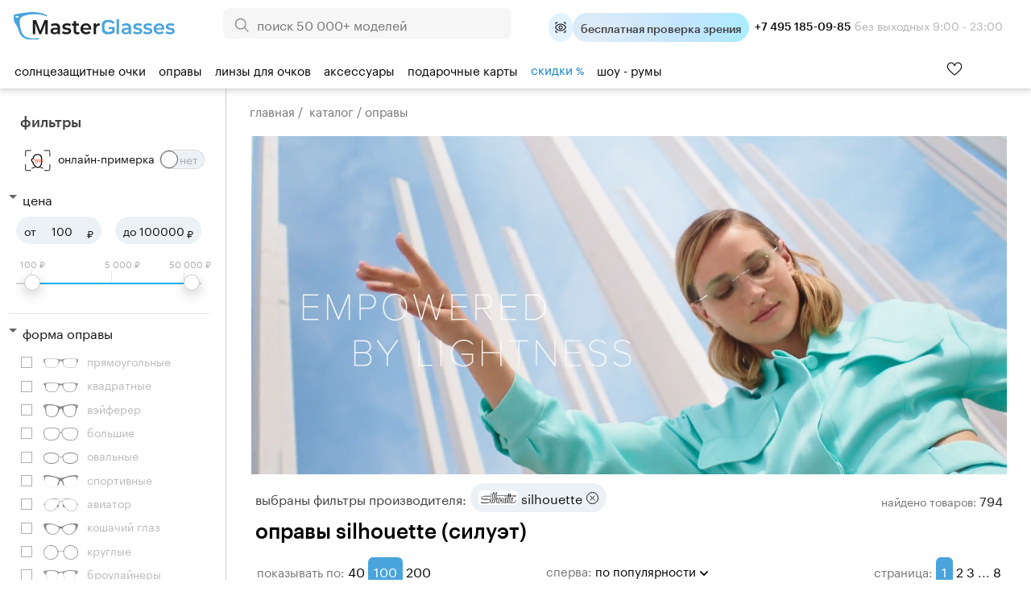

--- FILE ---
content_type: text/html; charset=windows-1251
request_url: https://masterglasses.ru/catalog/glasses_frames/silhouette.html
body_size: 75672
content:
<!DOCTYPE html>
<html lang="ru" id="html_id">
<head>
	<meta http-equiv="Content-Type" content="text/html;charset=windows-1251">
	<title>Купить оправу Silhouette (Силуэт) в интернет магазине MasterGlasses.ru</title>
	<meta name="keywords" content="Магазин очков MasterGlasses купить очки Купить оправу Silhouette (Силуэт) в интернет магазине MasterGlasses.ru">
	<meta name="description" content="Оправы  Silhouette (Силуэт) - купить в оптике Мастерглассес. У нас большой ассортимент моделей от ведущих мировых брендов, только оригинальная продукция, гарантия низких цен. Салоны в Москве и Санкт-Петербурге. Бесплатная доставка по России от 3000 руб.">

	<link rel="shortcut icon" href="/favicon_new_g.svg?1" type="image/svg+xml">
	<link rel="icon" href="/favicon_new_g.svg?1" type="image/svg+xml">
<link rel="manifest" href="/site.webmanifest?v=3">
<link rel="mask-icon" href="/safari-pinned-tab.svg?v=3" color="#5bbad5">
<meta name="apple-mobile-web-app-title" content="MasterGlasses">
<meta name="application-name" content="MasterGlasses">
<meta name="theme-color" content="#ffffff">
<meta name="msapplication-TileColor" content="#ffffff">

	<link rel="preconnect" href="https://mc.yandex.ru">
	<link rel="preconnect" href="https://code.jivosite.com">
	<link rel="preconnect" href="https://node-ya12.jivosite.com">
	<link rel="preconnect" href="https://code-ya.jivosite.com">
	<link rel="preconnect" href="https://static.fittingbox.com">
	<link rel="preload" href="/fonts/Graphik-Regular-Web.woff2" as="font" type="font/woff2" crossorigin>
	<link rel="preload" href="/fonts/Graphik-Medium-Web.woff2" as="font" type="font/woff2" crossorigin>
		<link rel="preload" as="script" href="/js/bundle.js?1765466501">
	<link rel="preload" as="script" href="/js/searchbooster_data.js?1766735474">
	<link rel="preload" as="style" href="/templates/style_newitem.css?1767118561">
	<link rel="preload" as="style" href="/templates/searchbooster.css?1730393766">
	<link rel="stylesheet" href="/templates/style_newitem.css?1767118561" type="text/css">
	<link rel="stylesheet" href="/templates/print.css" type="text/css" media="print">
	<link rel="alternate" type="application/rss+xml" title="MasterGlasses" href="https://masterglasses.ru/blog/rss/">
	<link rel="image_src" href="https://masterglasses.ru/icons/logo_header.svg"/>
	
	<meta property="og:type" content="website">
	<meta property="og:site_name" content="MasterGlasses">
	<meta property="og:title" content="Купить оправу Silhouette (Силуэт) в интернет магазине MasterGlasses.ru">
	<meta name="twitter:title" content="Купить оправу Silhouette (Силуэт) в интернет магазине MasterGlasses.ru"/>
	<meta property="og:description" content="Оправы  Silhouette (Силуэт) - купить в оптике Мастерглассес. У нас большой ассортимент моделей от ведущих мировых брендов, только оригинальная продукция, гарантия низких цен. Салоны в Москве и Санкт-Петербурге. Бесплатная доставка по России от 3000 руб.">
	<meta name="twitter:description" content="Оправы  Silhouette (Силуэт) - купить в оптике Мастерглассес. У нас большой ассортимент моделей от ведущих мировых брендов, только оригинальная продукция, гарантия низких цен. Салоны в Москве и Санкт-Петербурге. Бесплатная доставка по России от 3000 руб."/>
	<meta property="og:url" content="https://masterglasses.ru">
	<meta property="og:locale" content="ru_RU">
	
	<meta property="og:image" content="https://masterglasses.ru/icons/logo_header.svg" />
	<meta name="twitter:image" content="https://masterglasses.ru/icons/logo_header.svg" />
	
	<script src="/js/jsn.min.js" async></script>
		<script>
		var on_load_called=false;
		var on_dom_ready_called=false;
		var on_load=function (func){if(on_load_called)return func();window.addEventListener?window.addEventListener('load', func, false):window.attachEvent('onload', func);};
		var on_dom_ready=function (func){if(on_dom_ready_called)return func();window.addEventListener?document.addEventListener('DOMContentLoaded', func):window.attachEvent('onload', func);};
		var price_item=[];
		on_dom_ready(function(){on_dom_ready_called=true;});
		on_load(function(){on_load_called=true;});
		var price_item=[],path_item=[],color={},catalog_items_array=[];
		var user_real_discount=0;
		var user_orders_sum=0;
		var cart_price_all=0;
		var discounts={50000:20,35000:18,25000:15,22000:14,20000:12,18000:10,15000:8,12000:7,10000:5,7000:3,5000:2};
		var discount_values=[50000,35000,25000,22000,20000,18000,15000,12000,10000,7000,5000];
		var initial_user_discount=0;
		var touchOS = ('ontouchstart' in document.documentElement) ? true : false;
		// sentry, lazy load  для обработки яваскриптовых ошибок
		(function(c,u,v,n,p,e,z,A,w){function k(a){if(!x){x=!0;var l=u.getElementsByTagName(v)[0],d=u.createElement(v);d.src=A;d.crossorigin='anonymous';d.addEventListener('load',function(){try{c[n]=r;c[p]=t;var b=c[e],d=b.init;b.init=function(a){for(var b in a)Object.prototype.hasOwnProperty.call(a,b)&&(w[b]=a[b]);d(w);};B(a,b);}catch(g){console.error(g);}});l.parentNode.insertBefore(d,l);}}function B(a,l){try{for(var d=m.data,b=0;b<a.length;b++)if('function'===typeof a[b])a[b]();var e=!1,g=c.__SENTRY__;'undefined'!==
typeof g&&g.hub&&g.hub.getClient()&&(e=!0);g=!1;for(b=0;b<d.length;b++)if(d[b].f){g=!0;var f=d[b];!1===e&&'init'!==f.f&&l.init();e=!0;l[f.f].apply(l,f.a);}!1===e&&!1===g&&l.init();var h=c[n],k=c[p];for(b=0;b<d.length;b++)d[b].e&&h?h.apply(c,d[b].e):d[b].p&&k&&k.apply(c,[d[b].p]);}catch(C){console.error(C);}}for(var f=!0,y=!1,q=0;q<document.scripts.length;q++)if(-1<document.scripts[q].src.indexOf(z)){f='no'!==document.scripts[q].getAttribute('data-lazy');break;}var x=!1,h=[],m=function(a){(a.e||a.p||a.f&&
-1<a.f.indexOf('capture')||a.f&&-1<a.f.indexOf('showReportDialog'))&&f&&k(h);m.data.push(a);};m.data=[];c[e]=c[e]||{};c[e].onLoad=function(a){h.push(a);f&&!y||k(h);};c[e].forceLoad=function(){y=!0;f&&setTimeout(function(){k(h);});};'init addBreadcrumb captureMessage captureException captureEvent configureScope withScope showReportDialog'.split(' ').forEach(function(a){c[e][a]=function(){m({f:a,a:arguments});};});var r=c[n];c[n]=function(a,e,d,b,f){m({e:[].slice.call(arguments)});r&&r.apply(c,arguments);};
var t=c[p];c[p]=function(a){m({p:a.reason});t&&t.apply(c,arguments);};f||setTimeout(function(){k(h);});})(window,document,'script','onerror','onunhandledrejection','Sentry','de311222f3dd4f1398dc72dcdf518eea','/js/sentry_bundle.js',{'dsn':'https://whatever@masterglasses.ru/custom/sentry.html?/555'});

//{'dsn':'https://de311222f3dd4f1398dc72dcdf518eea@sentry.io/1493432'}
		
		var split_widgets = split_widgets || [];
	</script>
	
<script src="/js/bundle.js?1765466501" charset="windows-1251"></script><script src="/js/searchbooster_data.js?1766735474" async defer charset="windows-1251"></script><meta name="format-detection" content= "telephone=no">
<link rel="canonical" id="bough_canonical_url" href="https://masterglasses.ru/catalog/glasses_frames/silhouette.html">

</head>
<body class="body_action_catalog" id="masterglasses">
	<!-- Yandex.Metrika counter -->
<script type="text/javascript" >
   (function(m,e,t,r,i,k,a){m[i]=m[i]||function(){(m[i].a=m[i].a||[]).push(arguments)};
   m[i].l=1*new Date();k=e.createElement(t),a=e.getElementsByTagName(t)[0],k.async=1,k.src=r,a.parentNode.insertBefore(k,a)})
   (window, document, "script", "https://mc.yandex.ru/metrika/tag.js", "ym");

   ym(45964878, "init", {
        clickmap:true,
        trackLinks:true,
        accurateTrackBounce:true,
        webvisor:true,
        trackHash:true,
        ecommerce:"dataLayer"
   });
</script>
<noscript><div><img src="https://mc.yandex.ru/watch/45964878" style="position:absolute; left:-9999px;" alt="" /></div></noscript>
<!-- /Yandex.Metrika counter -->

<!-- Global site tag (gtag.js) - Google Analytics -->
<script async src="https://www.googletagmanager.com/gtag/js?id=UA-105655295-1"></script>
<script>
  window.dataLayer = window.dataLayer || [];
  function gtag(){dataLayer.push(arguments);}
  window.gtag && gtag('js', new Date());

  window.gtag && gtag('config', 'UA-105655295-1');
</script>

<!-- Top.Mail.Ru counter -->
<script type="text/javascript">
var _tmr = window._tmr || (window._tmr = []);
_tmr.push({id: "3370256", type: "pageView", start: (new Date()).getTime()});
(function (d, w, id) {
  if (d.getElementById(id)) return;
  var ts = d.createElement("script"); ts.type = "text/javascript"; ts.async = true; ts.id = id;
  ts.src = "https://top-fwz1.mail.ru/js/code.js";
  var f = function () {var s = d.getElementsByTagName("script")[0]; s.parentNode.insertBefore(ts, s);};
  if (w.opera == "[object Opera]") { d.addEventListener("DOMContentLoaded", f, false); } else { f(); }
})(document, window, "tmr-code");
</script>
<noscript><div><img src="https://top-fwz1.mail.ru/counter?id=3370256;js=na" style="position:absolute;left:-9999px;" alt="Top.Mail.Ru" /></div></noscript>
<!-- /Top.Mail.Ru counter -->

<script async defer src="/js/searchbooster_tracker.js"></script>

	<style type="text/css"> body#masterglasses {background-position:100% 160px;background-size:cover ;background-repeat:no-repeat;}</style>
	
	<div id="all">
	
	<script>
	function copy_text(){
		var text = "MASTER11";
		navigator.clipboard.writeText(text).then(function() {
			console.log('Async: Copying to clipboard was successful!');
			ebi('copy_text_holder').innerHTML='Ваш код скопирован. Используйте его в корзине. <a href="/catalog/" style="color:white;">Начать шоппинг</a>';
			if(ebi('copy_text_holder_mobile'))
				ebi('copy_text_holder_mobile').innerHTML=ebi('copy_text_holder').innerHTML+'<div class="close_button" onclick="close_top_page_promo();"></div>';
		}, function(err) {
			console.error('Async: Could not copy text: ', err);
		});
	}
	</script>
	<a name="top" href="#" style="text-decoration: none;"></a>
	<div id="top_nav">
		<div class="wrapper_content">
			<div id="city" style="position:absolute;top:20px;left:30px;color:#A5A5A5;">
			<img src="/icons/icon_pin.svg" alt=""/> 			</div>
			<ul id="top_menu">
			
				<li ><a href="/showroom/">Шоу-румы</a></li>
				<li ><a href="/about.html">О нас</a></li>
				<li ><a href="/payment.html">Оплата</a></li>
				<li ><a href="/delivery.html">Доставка</a></li>
				<li ><a href="/guarantee.html">Гарантия</a></li>
				<li ><a href="/blog/">Блог</a></li>
			</ul>
			
			<div id="header_widgets">
				
	<a id="widget_compare" href="/compare/" title="Сравнить товары">
		<div class="header_widget_wrapper">
			<div class="icon_empty"></div>
			<div class="widget_count" style="d1isplay:none">0</div> тов.
		</div>
y /a
	<a id="widget_desire" href="/desire/" title="Избранные товары">
		<div class="header_widget_wrapper">
			<div class="icon_empty"></div>
			<div class="widget_count" style="d1isplay:none">0</div> тов.
		</div>
	</a>
			</div>

			<div id="korzinka">
				<span id="cart_place" class="cart_place">
			<a href="https://masterglasses.ru/cart/">Корзина&nbsp;пуста</a>
		</span>
			</div>

		</div>
	</div>

	<div id="adaptive_space_for_header"></div>
	<div id="adaptive_header">
		
		<div id="floating_filter_holder">
		<div class="show_filters_aside">Фильтры
			<div class="filters_applied_count"></div>
		</div>
		<div class="founded_items">
			<span class="for_hide">Найдено </span><div id="floating_founded_items"> товаров</div>
		</div>
	</div>
		<div class="adaptive_menu_icon" onclick="toggle_adaptive_menu();">
			<span></span>
			<span></span>
			<span></span>
		</div>
		<div class="adaptive_search_icon" onclick="toggle_adaptive_search();"><img loading="lazy" width="40" height="40" src="/icons/icon_search_newblue.svg" alt="Искать">
		</div>
		<div class="adaptive_phones_icon" onclick="toggle_adaptive_phones();">
		</div>

		<a href="/desire/" class="adaptive_wishlist_icon" title="Избранное">
			<img width="20" height="18" src="/icons/icon_wishlist_newblue.svg" alt="Избранное">
                        <div class="widget_count" style="display:none">0</div>
		</a>
		<div id="mobile_phones_holder">
			<div id="adaptive_phones_holder">
				<div class="li_tel tel_margin_bottom">
					<a href="tel:+74951850985" class="">+7 495 185-09-85</a><div class="phone_desc">9:00 - 23:00 без&nbsp;выходных</div>
				</div>
				<div class="li_tel">
					<a href="tel:+78003011169">+7 800 301-11-69</a><div class="phone_desc">Звонок бесплатный</div>
				</div>
				<br><a href="https://t.me/MasterGlassesChat"><img src="/icons/new/icon_telegram.svg" title="Telegram"> Напишите нам в телеграм</a>
			</div>
		</div>


		<a name="alternate_logo" href="/">
			<div id="adaptive_logo"></div>
		</a>
		<div id="mobile_search_form" style="display: none;">
			<form method="GET" action="/search/">
				<input id="mobile_search_input" name="txt" class="suggest_item" autocomplete="off" value="" placeholder="Поиск по сайту">
				<input type="image" name="find" id="search_icon" src="/icons/icon_search_newblue.svg" alt="Искать" class="find_button">
    				<div class="close_search" onclick="toggle_adaptive_search();"></div>
			</form>
		</div>
		<ul class="user_list top_login_form">
			<li class="title_user" style="list-style: none;">
			<span class="header_user_title">
				<img loading="lazy" src="/icons/icon_user_newblue.svg" alt="" width="20" height="20">
				<img loading="lazy" style="margin-bottom: -1px;" src="/icons/icon_down_arrow_newblue.svg" alt="" width="20" height="20">
			</span>
			<div class="user_div_menu">
				<ul id="user_menu">
					<li><a href="/order/">Мои заказы</a></li>
					<li><a href="/user_info/">Мои данные</a></li>
					<li><a href="/recipe/">Мой рецепт</a></li>
				<li><a href="/login/phone.html">Войти</a></li><li><a href="/register/">Регистрация</a></li>
				</ul>
			</div>
			</li>
		</ul>
		<a href="/cart/"><div id="adaptive_cart"><b class="cart_count" style="display:none;"></b></div></a>

		<div class="holder_widgets">
		<div id="adaptive_subcats"></div>
		</div>
		<div class="cart_add_mess"></div>
	</div>
		<div id="space_for_header"></div>
	<div id="header" class="floating_header" style="">
		<div class="wrapper_content" style="margin-top:-10px;">
			<div id="logo">
				<a href="/"><img src="/icons/logo_new_header.svg?" style="max-width:100%;" alt=""/></a>
			</div>

			<div id="yandex_reviews">
				<a href="https://yandex.ru/profile/75889454645">
				<img src="/icons/icon_header_yandex_score.svg" alt=""> 2400+ отзывов
				</a>

			</div>

                        <div id="phones_holder_new">
			<b>+7 495 185-09-85</b>  без выходных 9:00 - 23:00
			</div>

			<div id="search_form" style="margin-left:auto;margin-right:auto;">
			<form method="GET" action="/search/">
				<input type="image" name="find" src="/icons/icon_search.svg" alt="Искать" class="find_button">
				<input name="txt" class="suggest_item" autocomplete="off" value="" placeholder="поиск 50 000+ моделей">
				</form>
			</div>


			<div id="phones_holder" style="position:absolute;left:0;top:0;">
				<table id="phones" style="margin:10px 0px 0 25px;"><tr>
						<td>
							<a class="phone" href="tel:+78003011169">+7 800 301-11-69</a>
                                                        <div class="phone_desc">Звонок бесплатный</div>
						</td>
						<td>
							<a class="phone " href="tel:+74951850985">+7 495 185-09-85</a>
                                                        <div class="phone_desc">9:00 - 23:00 без&nbsp;выходных</div>
						</td>
				</tr>
				<tr>
					<td colspan="2">
					<div style="display:flex;justify-content:space-evenly;align-items:center;">
					<a rel="noreferrer" href="https://yandex.ru/profile/75889454645" style="display:flex;flex-direction:column;">
						<img src="/icons/icon_market_logo.svg" alt="" style="width:73px;height:14px;"  alt="Читайте отзывы покупателей и оценивайте качество магазина на Яндекс.Маркете" >
						<img src="/icons/icon_market_5_stars.svg" alt="" style="width:73px;height:14px;">
					</a>
					<a class="market_reviews_link" rel="noreferrer" target="_blank" href="https://yandex.ru/profile/75889454645">Отзывы о магазине</a></td>
					</div>
				</tr>
				</table>
			</div>
			<div id="free_delivery_new">
			
				<div class="flex" title="Записаться">
				<div class="icon_doctor_appointment ms_booking"></div>
				<div class="text_doctor_appointment ms_booking"><b>бесплатная проверка зрения</b> <span>в наших шоу-румах</span></div>
                                </div>
							</div>
			<div id="some_actions">
				<a href="https://t.me/MasterGlassesChat">
                                        <span class="icon_header icon_header_telegram" title="Telegram"></span>
				</a>
				<div id="phone_menu_holder">
					<a href="tel:+74951850985">
	                                        <span class="icon_header icon_header_phone" title="Телефон +74951850985"></span>
					</a>
					<ul>
						<li>
							<a class="phone" href="tel:+78003011169">+7 800 301-11-69</a>
                                                        <div class="phone_desc">Звонок бесплатный</div>
						</li>
						<li>
							<a class="phone " href="tel:+74951850985">+7 495 185-09-85</a>
                                                        <div class="phone_desc">9:00 - 23:00 без&nbsp;выходных</div>
						</li>
					</ul>
				</div>
				<a id="widget_desire_new" href="/desire/" title="Избранное">
					<b class="widget_count" style="display:none;"></b>
				</a>
				<a href="/cart/" style="position:relative;" id="new_cart_count" title="Корзина">
				<b class="cart_count" style="display:none;"></b>
    					<span class="icon_header icon_header_cart"></span>
				</a>
    				<div class="title_user_new" title="Профиль и заказы">
					<a href="/order/">
                                        	<span class="icon_header icon_header_user"></span>
					</a>
					<div class="user_div_menu">
						<ul id="user_menu">
							<li><a href="/order/">Мои заказы</a></li>
							<li><a href="/user_info/">Мои данные</a></li>
							<li><a href="/recipe/">Мой рецепт</a></li>
						<li><a href="/login/phone.html">Войти</a></li><li><a href="/register/">Регистрация</a></li>
						</ul>
					</div>
    				</div>
				<div class="cart_add_mess"></div>
			</div>
			<table class="head_table">
				<tr>

					<td></td>

				</tr>
			</table>
		</div>

		<div id="float_menu_holder">
			<nav role="navigation">
				<table id="main_menu">
				<tr>
				<td data-thisid="1" class="main_menu_td" id="main_menu_td_1"><div class="menu_area_layer"><a href="/catalog/sunglasses/">Солнцезащитные очки<div class="arrow_show"></div></a></div></td><td data-thisid="2" class="main_menu_td" id="main_menu_td_2"><div class="menu_area_layer"><a href="/catalog/glasses_frames/">Оправы<div class="arrow_show"></div></a></div></td><td data-thisid="3" class="main_menu_td" id="main_menu_td_3"><div class="menu_area_layer"><a href="/catalog/spectacle_lenses/">Линзы для&nbsp;очков<div class="arrow_show"></div></a></div></td><td data-thisid="5" class="main_menu_td" id="main_menu_td_5"><div class="menu_area_layer"><a href="/catalog/accessories/">Аксессуары<div class="arrow_show"></div></a></div></td><td data-thisid="66" class="main_menu_td" id="main_menu_td_66"><div class="menu_area_layer"><a href="/gift_cards/">Подарочные карты<div class="arrow_show"></div></a></div></td><td data-thisid="107" class="main_menu_td" id="main_menu_td_107"><div class="menu_area_layer"><a href="/sale/"><span style="color:#e62200;color:var(--medium-blue);">скидки <span style="font-size:88%">%</span></span><div class="arrow_show"></div></a></div></td><td data-thisid="108" class="main_menu_td" id="main_menu_td_108"><div class="menu_area_layer"><a href="/showroom/">шоу - румы<div class="arrow_show"></div></a></div></td>				<td id="search_form_holder" style="text-align:left;">

				</td>
				</tr>
				</table>
			</nav>
		</div>

			
<div class="popfirst" id="menu_subcat_1">
<div class="bb" id="nd_submenu_1">
	<a class="show_all_button" href="/catalog/sunglasses/">Смотреть всё</a>
	<div class="vendor_group">
		<b>Форма оправы:</b>
	
			<a class="ml" href="/catalog/sunglasses/?filter_item_fields[1][wOLo4PLu8A%3D%3D]=1"><span class="icon_frame_shape icon_frame_shape_aviator"></span>Авиатор</a>
			<a class="ml" href="/catalog/sunglasses/?filter_item_fields[1][we7r%2FPjo5Q%3D%3D]=1"><span class="icon_frame_shape icon_frame_shape_bolshie"></span>Большие</a>
			<a class="ml" href="/catalog/sunglasses/?filter_item_fields[1][wfDu8%2Bvg6e3l8Ps%3D]=1"><span class="icon_frame_shape icon_frame_shape_broulajneri"></span>Броулайнеры</a>
			<a class="ml" href="/catalog/sunglasses/?filter_item_fields[1][wv3p9OXw5fA%3D]=1"><span class="icon_frame_shape icon_frame_shape_vejferer"></span>Вэйферер</a>
			<a class="ml" href="/catalog/sunglasses/?filter_item_fields[1][w%2B7w7e7r%2B%2Bbt%2B%2BUg7ODx6ug%3D]=1"><span class="icon_frame_shape icon_frame_shape_gornolijnie_maski"></span>Горнолыжные маски</a>
			<a class="ml" href="/catalog/sunglasses/?filter_item_fields[1][yuLg5PDg8u375Q%3D%3D]=1"><span class="icon_frame_shape icon_frame_shape_kvadratnie"></span>Квадратные</a>
			<a class="ml" href="/catalog/sunglasses/?filter_item_fields[1][yuvo7%2B7t%2Bw%3D%3D]=1"><span class="icon_frame_shape icon_frame_shape_kliponi"></span>Клипоны</a>
			<a class="ml" href="/catalog/sunglasses/?filter_item_fields[1][yu744Pfo6SDj6%2BDn]=1"><span class="icon_frame_shape icon_frame_shape_koshachij_glaz"></span>Кошачий глаз</a>
			<a class="ml" href="/catalog/sunglasses/?filter_item_fields[1][yvDz4%2Bv75Q%3D%3D]=1"><span class="icon_frame_shape icon_frame_shape_kruglie"></span>Круглые</a>
			<a class="ml" href="/catalog/sunglasses/?filter_item_fields[1][zO7t7uvo7efg]=1"><span class="icon_frame_shape icon_frame_shape_monolinza"></span>Монолинза</a>
			<a class="ml" href="/catalog/sunglasses/?filter_item_fields[1][zuLg6%2Fzt%2B%2BU%3D]=1"><span class="icon_frame_shape icon_frame_shape_ovalnie"></span>Овальные</a>
			<a class="ml" href="/catalog/sunglasses/?filter_item_fields[1][z%2FD%2F7O7z4%2B7r%2FO375Q%3D%3D]=1"><span class="icon_frame_shape icon_frame_shape_pryamougolnie"></span>Прямоугольные</a>
			<a class="ml" href="/catalog/sunglasses/?filter_item_fields[1][0e%2Fu8PLo4u375Q%3D%3D]=1"><span class="icon_frame_shape icon_frame_shape_sportivnie"></span>Спортивные</a>
			<a class="ml" href="/catalog/sunglasses/?filter_item_fields[1][0%2Bfq6OU%3D]=1"><span class="icon_frame_shape icon_frame_shape_uzkie"></span>Узкие</a>
	</div>
	<div class="vendor_group">
		<b>Тип оправы:</b>
	
			<a class="ml" href="/catalog/sunglasses/?filter_item_fields[58][weXn7uHu5Oru4vvl]=1"><span class="icon_frame_type icon_frame_type_bezobodkovie"></span>Безободковые</a>
			<a class="ml" href="/catalog/sunglasses/?filter_item_fields[58][zuHu5Oru4vvl]=1"><span class="icon_frame_type icon_frame_type_obodkovie"></span>Ободковые</a>
			<a class="ml" href="/catalog/sunglasses/?filter_item_fields[58][z%2B7r8%2B7h7uTq7uL75Q%3D%3D]=1"><span class="icon_frame_type icon_frame_type_poluobodkovie"></span>Полуободковые</a> <br /><b>Пол:</b>
			<a class="ml" href="/catalog/sunglasses/?filter_item_fields[65][zPPm8ero5Q%3D%3D]=1"><span class="icon_frame_gender icon_frame_gender_mujskie"></span>Мужские</a>
			<a class="ml" href="/catalog/sunglasses/?filter_item_fields[65][xuXt8ero5Q%3D%3D]=1"><span class="icon_frame_gender icon_frame_gender_jenskie"></span>Женские</a>
			<a class="ml" href="/catalog/sunglasses/?filter_item_fields[65][xOXy8ero5Q%3D%3D]=1"><span class="icon_frame_gender icon_frame_gender_detskie"></span>Детские</a>
	 	<br /><b>Онлайн примерка:</b>
	        <a class="icon_vto_holder" href="/catalog/sunglasses/?filter_fitting_vto%5B1%5D=1"><span class="icon_vto">Попробуйте очки онлайн</span>

		</a>
		<br /><br /><b>Поиск по брендам:</b>
                <br /><input type="search" class="vendor_search" id="vendor_search_1" placeholder="Введите бренд">
	</div>
	<div class="vendor_group menu_vendors_scroll_holder">
		<div class="arrow_blue_left" onclick="vlist_move(1,0);"></div>
		<div class="arrow_blue_right" onclick="vlist_move(1,1);"></div>
	<div id="vendor_group_holder_1">
	<div id="vendor_group_1">
	<div class="vendor_suggest_group"></div>
	<div class="vendor_nine_group">
	
			<a class="vendor_box" title="Polaroid" href="/catalog/sunglasses/polaroid.html" style="background-image:url(/images/brends/polaroid.orig.svg);">&nbsp;</a>
			<a class="vendor_box" title="Carrera" href="/catalog/sunglasses/carrera.html" style="background-image:url(/images/brends/carrera.orig.svg);">&nbsp;</a>
			<a class="vendor_box" title="Marc Jacobs" href="/catalog/sunglasses/marc_jacobs.html" style="background-image:url(/images/brends/marc_jacobs.orig.svg);">&nbsp;</a>
			<a class="vendor_box" title="David Beckham" href="/catalog/sunglasses/david_beckham.html" style="background-image:url(/images/brends/david_beckham.orig.svg);">&nbsp;</a>
			<a class="vendor_box" title="Ray-Ban" href="/catalog/sunglasses/ray-ban.html" style="background-image:url(/images/brends/ray-ban.orig.svg);">&nbsp;</a>
			<a class="vendor_box" title="Silhouette" href="/catalog/sunglasses/silhouette.html" style="background-image:url(/images/brends/silhouette.orig.svg);">&nbsp;</a>
			<a class="vendor_box" title="Hugo Boss" href="/catalog/sunglasses/hugo_boss.html" style="background-image:url(/images/brends/hugo_boss.orig.svg);">&nbsp;</a>
			<a class="vendor_box" title="HUGO" href="/catalog/sunglasses/hugo.html" style="background-image:url(/images/brends/hugo.svg);">&nbsp;</a>
			<a class="vendor_box" title="INVU" href="/catalog/sunglasses/invu.html" style="background-image:url(/images/brends/invu.orig.svg);">&nbsp;</a>
			<a class="vendor_box" title="Miu miu" href="/catalog/sunglasses/miu_miu.html" style="background-image:url(/images/brends/miu_miu.orig.svg);">&nbsp;</a>
			<a class="vendor_box" title="Guess" href="/catalog/sunglasses/guess.html" style="background-image:url(/images/brends/guess.orig.svg);">&nbsp;</a>
			<a class="vendor_box" title="Carolina Herrera" href="/catalog/sunglasses/carolina_herrera.html" style="background-image:url(/images/brends/carolina_herrera.orig.svg);">&nbsp;</a>
			<a class="vendor_box" title="Prada" href="/catalog/sunglasses/prada_.html" style="background-image:url(/images/brends/prada.orig.svg);">&nbsp;</a>
			<a class="vendor_box" title="GUCCI" href="/catalog/sunglasses/gucci.html" style="background-image:url(/images/brends/gucci.orig.svg);">&nbsp;</a>
			<a class="vendor_box" title="Ana Hickmann" href="/catalog/sunglasses/ana_hickmann.html" style="background-image:url(/images/brends/ana_hickmann.orig.svg);">&nbsp;</a>
			<a class="vendor_box" title="MEXX" href="/catalog/sunglasses/mexx.html" style="background-image:url(/images/brends/mexx.orig.svg);">&nbsp;</a>
			</div><div class="vendor_nine_group" style="display:none;">
			<a class="vendor_box" title="Dsquared2" href="/catalog/sunglasses/dsquared2.html" style="background-image:url(/images/brends/dsquared2.orig.svg);">&nbsp;</a>
			<a class="vendor_box" title="Oakley" href="/catalog/sunglasses/oakley.html" style="background-image:url(/images/brends/oakley.orig.svg);">&nbsp;</a>
			<a class="vendor_box" title="Versace" href="/catalog/sunglasses/versace.html" style="background-image:url(/images/brends/versace.orig.svg);">&nbsp;</a>
			<a class="vendor_box" title="Cazal" href="/catalog/sunglasses/cazal.html" style="background-image:url(/images/brends/cazal.orig.svg);">&nbsp;</a>
			<a class="vendor_box" title="Armani exchange" href="/catalog/sunglasses/armani_exchange.html" style="background-image:url(/images/brends/armani_exchange.orig.svg);">&nbsp;</a>
			<a class="vendor_box" title="Saint Laurent" href="/catalog/sunglasses/saint_laurent.html" style="background-image:url(/images/brends/saint_laurent.orig.svg);">&nbsp;</a>
			<a class="vendor_box" title="MAXMARA" href="/catalog/sunglasses/max_mara.html" style="background-image:url(/images/brends/maxmara.orig.svg);">&nbsp;</a>
			<a class="vendor_box" title="Enni Marco" href="/catalog/sunglasses/enni_marco.html" style="background-image:url(/images/brends/enni_marco.orig.svg);">&nbsp;</a>
			<a class="vendor_box" title="Police" href="/catalog/sunglasses/police.html" style="background-image:url(/images/vendors_tm/236.jpg);">&nbsp;</a>
			<a class="vendor_box" title="Polar" href="/catalog/sunglasses/polar.html" style="background-image:url(/images/vendors_tm/528.jpg);">&nbsp;</a>
			<a class="vendor_box" title="Furla" href="/catalog/sunglasses/furla.html" style="background-image:url(/images/vendors_tm/233.jpg);">&nbsp;</a>
			<a class="vendor_box" title="Megapolis" href="/catalog/sunglasses/megapolis.html" style="background-image:url(/images/brends/megapolis.orig.svg);">&nbsp;</a>
			<a class="vendor_box" title="Emporio Armani" href="/catalog/sunglasses/emporio_armani.html" style="background-image:url(/images/brends/emporio_armani.orig.svg);">&nbsp;</a>
			<a class="vendor_box" title="Trussardi" href="/catalog/sunglasses/trussardi.html" style="background-image:url(/images/brends/trussardi.orig.svg);">&nbsp;</a>
			<a class="vendor_box" title="MAX &amp; Co." href="/catalog/sunglasses/max_co.html" style="background-image:url(/images/brends/max_ampamp_co_.orig.svg);">&nbsp;</a>
			<a class="vendor_box" title="Vogue" href="/catalog/sunglasses/vogue.html" style="background-image:url(/images/brends/vogue.orig.svg);">&nbsp;</a>
			</div><div class="vendor_nine_group" style="display:none;">
			<a class="vendor_box" title="Jaguar" href="/catalog/sunglasses/jaguar.html" style="background-image:url(/images/brends/jaguar.orig.svg);">&nbsp;</a>
			<a class="vendor_box" title="Burberry" href="/catalog/sunglasses/burberry.html" style="background-image:url(/images/brends/burberry.orig.svg);">&nbsp;</a>
			<a class="vendor_box" title="Etnia Barcelona" href="/catalog/sunglasses/etnia_barcelona.html" style="background-image:url(/images/brends/etnia_barcelona.orig.svg);">&nbsp;</a>
			<a class="vendor_box" title="Prada linea rossa" href="/catalog/sunglasses/prada_linea_rossa.html" style="background-image:url(/images/brends/prada_linea_rossa.orig.svg);">&nbsp;</a>
			<a class="vendor_box" title="Dackor" href="/catalog/sunglasses/dackor.html" style="background-image:url(/images/brends/dackor.orig.svg);">&nbsp;</a>
			<a class="vendor_box" title="Persol" href="/catalog/sunglasses/persol.html" style="background-image:url(/images/brends/persol.orig.svg);">&nbsp;</a>
			<a class="vendor_box" title="Mario Rossi" href="/catalog/sunglasses/mario_rossi.html" style="background-image:url(/images/brends/mario_rossi.orig.svg);">&nbsp;</a>
			<a class="vendor_box" title="BALDININI" href="/catalog/sunglasses/baldinini.html" style="background-image:url(/images/brends/baldinini.orig.svg);">&nbsp;</a>
			<a class="vendor_box" title="Roy Robson" href="/catalog/sunglasses/roy_robson.html" style="background-image:url(/images/brends/roy_robson.orig.svg);">&nbsp;</a>
			<a class="vendor_box" title="Ic! Berlin" href="/catalog/sunglasses/ic_berlin.html" style="background-image:url(/images/brends/ic_berlin.orig.svg);">&nbsp;</a>
			<a class="vendor_box" title="BOLON" href="/catalog/sunglasses/bolon.html" style="background-image:url(/images/vendors_tm/278.jpg);">&nbsp;</a>
			<a class="vendor_box" title="Tom Ford" href="/catalog/sunglasses/tom_ford.html" style="background-image:url(/images/brends/tom_ford.orig.svg);">&nbsp;</a>
			<a class="vendor_box" title="FILA" href="/catalog/sunglasses/fila.html" style="background-image:url(/images/brends/fila.orig.svg);">&nbsp;</a>
			<a class="vendor_box" title="T-Charge" href="/catalog/sunglasses/t-charge.html" style="background-image:url(/images/brends/t-charge.orig.svg);">&nbsp;</a>
			<a class="vendor_box" title="Bulget" href="/catalog/sunglasses/bulget.html" style="background-image:url(/images/brends/bulget.orig.svg);">&nbsp;</a>
			<a class="vendor_box" title="Davidoff" href="/catalog/sunglasses/davidoff.html" style="background-image:url(/images/vendors_tm/30.jpg);">&nbsp;</a>
			</div><div class="vendor_nine_group" style="display:none;">
			<a class="vendor_box" title="Balenciaga" href="/catalog/sunglasses/balenciaga.html" style="background-image:url(/images/brends/balenciaga.svg);">&nbsp;</a>
			<a class="vendor_box" title="GCDS" href="/catalog/sunglasses/gcds.html" style="background-image:url(/images/vendors_tm/382.jpg);">&nbsp;</a>
			<a class="vendor_box" title="William Morris" href="/catalog/sunglasses/william_morris.html" style="background-image:url(/images/brends/william_morris.orig.svg);">&nbsp;</a>
			<a class="vendor_box" title="Montblanc" href="/catalog/sunglasses/montblanc.html" style="background-image:url(/images/vendors_tm/91.jpg);">&nbsp;</a>
			<a class="vendor_box" title="Moschino Love" href="/catalog/sunglasses/moschino_love.html" style="background-image:url(/images/brends/moschino_love.orig.svg);">&nbsp;</a>
			<a class="vendor_box" title="ZILLI" href="/catalog/sunglasses/zilli.html" style="background-image:url(/images/vendors_tm/326.jpg);">&nbsp;</a>
			<a class="vendor_box" title="Missoni" href="/catalog/sunglasses/missoni.html" style="background-image:url(/images/brends/missoni.orig.svg);">&nbsp;</a>
			<a class="vendor_box" title="Valentin Yudashkin" href="/catalog/sunglasses/valentin_yudashkin.html" style="background-image:url(/images/vendors_tm/109.jpg);">&nbsp;</a>
			<a class="vendor_box" title="Nike" href="/catalog/sunglasses/nike.html" style="background-image:url(/images/brends/nike.orig.svg);">&nbsp;</a>
			<a class="vendor_box" title="Eyepetizer" href="/catalog/sunglasses/eyepetizer.html" style="background-image:url(/images/brends/eyepetizer.orig.svg);">&nbsp;</a>
			<a class="vendor_box" title="GIGI Studios" href="/catalog/sunglasses/gigi_studios.html" style="background-image:url(/images/brends/gigi_studios.orig.svg);">&nbsp;</a>
			<a class="vendor_box" title="Linda Farrow" href="/catalog/sunglasses/linda_farrow.html" style="background-image:url(/images/brends/linda_farrow.orig.svg);">&nbsp;</a>
			<a class="vendor_box" title="Moschino" href="/catalog/sunglasses/moschino.html" style="background-image:url(/images/brends/moschino.orig.svg);">&nbsp;</a>
			<a class="vendor_box" title="DITA" href="/catalog/sunglasses/dita.html" style="background-image:url(/images/vendors_tm/206.jpg);">&nbsp;</a>
			<a class="vendor_box" title="CALANDO" href="/catalog/sunglasses/calando.html" style="background-image:url(/images/brends/calando.orig.svg);">&nbsp;</a>
			<a class="vendor_box" title="CONVERSE" href="/catalog/sunglasses/converse.html" style="background-image:url(/images/brends/converse.orig.svg);">&nbsp;</a>
			</div><div class="vendor_nine_group" style="display:none;">
			<a class="vendor_box" title="Escada" href="/catalog/sunglasses/escada.html" style="background-image:url(/images/vendors_tm/238.jpg);">&nbsp;</a>
			<a class="vendor_box" title="Philipp Plein" href="/catalog/sunglasses/philipp_plein.html" style="background-image:url(/images/vendors_tm/416.jpg);">&nbsp;</a>
			<a class="vendor_box" title="Yalea" href="/catalog/sunglasses/yalea.html" style="background-image:url(/images/vendors_tm/406.jpg);">&nbsp;</a>
			<a class="vendor_box" title="Etro" href="/catalog/sunglasses/etro.html" style="background-image:url(/images/brends/etro.orig.svg);">&nbsp;</a>
			<a class="vendor_box" title="BENETTON" href="/catalog/sunglasses/benetton.html" style="background-image:url(/images/brends/benetton.orig.svg);">&nbsp;</a>
			<a class="vendor_box" title="Opal" href="/catalog/sunglasses/opal.html" style="background-image:url(/images/vendors_tm/263.jpg);">&nbsp;</a>
			<a class="vendor_box" title="Guess Marciano" href="/catalog/sunglasses/marciano_guess.html" style="background-image:url(/images/vendors_tm/106.jpg);">&nbsp;</a>
			<a class="vendor_box" title="Karl Lagerfeld" href="/catalog/sunglasses/karl_lagerfeld.html" style="background-image:url(/images/vendors_tm/291.jpg);">&nbsp;</a>
			<a class="vendor_box" title="Isabel Marant" href="/catalog/sunglasses/isabel_marant.html" style="background-image:url(/images/brends/isabel_marant.orig.svg);">&nbsp;</a>
			<a class="vendor_box" title="Alexander McQueen" href="/catalog/sunglasses/alexander_mcqueen.html" style="background-image:url(/images/brends/alexander_mcqueen.orig.svg);">&nbsp;</a>
			<a class="vendor_box" title="JOHN LENNON" href="/catalog/sunglasses/john_lennon.html" style="background-image:url(/images/brends/john_lennon.orig.svg);">&nbsp;</a>
			<a class="vendor_box" title="Emilio Pucci" href="/catalog/sunglasses/emilio_pucci.html" style="background-image:url(/images/brends/emilio_pucci.orig.svg);">&nbsp;</a>
			<a class="vendor_box" title="TATTVA" href="/catalog/sunglasses/tattva.html" style="background-image:url(/images/vendors_tm/506.jpg);">&nbsp;</a>
			<a class="vendor_box" title="Flamingo" href="/catalog/sunglasses/flamingo.html" style="background-image:url(/images/brends/flamingo.orig.svg);">&nbsp;</a>
			<a class="vendor_box" title="Tiffany" href="/catalog/sunglasses/tiffany.html" style="background-image:url(/images/brends/tiffany.orig.svg);">&nbsp;</a>
			<a class="vendor_box" title="Blumarine" href="/catalog/sunglasses/blumarine.html" style="background-image:url(/images/brends/blumarine.orig.svg);">&nbsp;</a>
			</div><div class="vendor_nine_group" style="display:none;">
			<a class="vendor_box" title="Tommy Hilfiger" href="/catalog/sunglasses/tommy_hilfiger.html" style="background-image:url(/images/brends/tommy_hilfiger.orig.svg);">&nbsp;</a>
			<a class="vendor_box" title="Carolina Lemke" href="/catalog/sunglasses/carolina_lemke.html" style="background-image:url(/images/vendors_tm/611.jpg);">&nbsp;</a>
			<a class="vendor_box" title="Roberto Cavalli" href="/catalog/sunglasses/roberto_cavalli.html" style="background-image:url(/images/vendors_tm/100.jpg);">&nbsp;</a>
			<a class="vendor_box" title="MYKITA" href="/catalog/sunglasses/mykita.html" style="background-image:url(/images/brends/mykita.orig.svg);">&nbsp;</a>
			<a class="vendor_box" title="Leto" href="/catalog/sunglasses/leto.html" style="background-image:url(/images/vendors_tm/467.jpg);">&nbsp;</a>
			<a class="vendor_box" title="Andy Wolf" href="/catalog/sunglasses/andy_wolf.html" style="background-image:url(/images/brends/andy_wolf.orig.svg);">&nbsp;</a>
			<a class="vendor_box" title="Chopard" href="/catalog/sunglasses/chopard.html" style="background-image:url(/images/brends/chopard.orig.svg);">&nbsp;</a>
			<a class="vendor_box" title="Lancel" href="/catalog/sunglasses/lancel.html" style="background-image:url(/images/vendors_tm/558.jpg);">&nbsp;</a>
			<a class="vendor_box" title="Dolce &amp; Gabbana" href="/catalog/sunglasses/dolce_gabbana.html" style="background-image:url(/images/brends/dolce_ampamp_gabbana.orig.svg);">&nbsp;</a>
			<a class="vendor_box" title="Victoria Beckham" href="/catalog/sunglasses/victoria_beckham.html" style="background-image:url(/images/brends/victoria_beckham.orig.svg);">&nbsp;</a>
			<a class="vendor_box" title="Longchamp" href="/catalog/sunglasses/longchamp.html" style="background-image:url(/images/brends/longchamp.orig.svg);">&nbsp;</a>
			<a class="vendor_box" title="Lacoste" href="/catalog/sunglasses/lacoste.html" style="background-image:url(/images/brends/lacoste.orig.svg);">&nbsp;</a>
			<a class="vendor_box" title="Opal Premium" href="/catalog/sunglasses/opal_premium.html" style="background-image:url(/images/vendors_tm/264.jpg);">&nbsp;</a>
			<a class="vendor_box" title="Jimmy Choo" href="/catalog/sunglasses/jimmy_choo.html" style="background-image:url(/images/brends/jimmy_choo.orig.svg);">&nbsp;</a>
			<a class="vendor_box" title="Just Cavalli" href="/catalog/sunglasses/just_cavalli.html" style="background-image:url(/images/vendors_tm/94.jpg);">&nbsp;</a>
			<a class="vendor_box" title="Twinset" href="/catalog/sunglasses/twinset.html" style="background-image:url(/images/vendors_tm/550.jpg);">&nbsp;</a>
			</div><div class="vendor_nine_group" style="display:none;">
			<a class="vendor_box" title="Lozza" href="/catalog/sunglasses/lozza.html" style="background-image:url(/images/vendors_tm/240.jpg);">&nbsp;</a>
			<a class="vendor_box" title="Eye Croxx" href="/catalog/sunglasses/eye_croxx.html" style="background-image:url(/images/brends/eye_croxx.orig.svg);">&nbsp;</a>
			<a class="vendor_box" title="HAVAIANAS" href="/catalog/sunglasses/havaianas.html" style="background-image:url(/images/brends/havaianas.orig.svg);">&nbsp;</a>
			<a class="vendor_box" title="DKNY" href="/catalog/sunglasses/dkny.html" style="background-image:url(/images/brends/dkny.orig.svg);">&nbsp;</a>
			<a class="vendor_box" title="Tous" href="/catalog/sunglasses/tous.html" style="background-image:url(/images/brends/tous.orig.svg);">&nbsp;</a>
			<a class="vendor_box" title="Pierre Cardin" href="/catalog/sunglasses/pierre_cardin.html" style="background-image:url(/images/brends/pierre_cardin.orig.svg);">&nbsp;</a>
			<a class="vendor_box" title="Oliver peoples" href="/catalog/sunglasses/oliver_peoples.html" style="background-image:url(/images/brends/oliver_peoples.orig.svg);">&nbsp;</a>
			<a class="vendor_box" title="Dunhill" href="/catalog/sunglasses/dunhill.html" style="background-image:url(/images/vendors_tm/21.jpg);">&nbsp;</a>
			<a class="vendor_box" title="Estilo" href="/catalog/sunglasses/estilo.html" style="background-image:url(/images/brends/estilo.orig.svg);">&nbsp;</a>
			<a class="vendor_box" title="Bottega Veneta" href="/catalog/sunglasses/bottega_veneta.html" style="background-image:url(/images/vendors_tm/163.jpg);">&nbsp;</a>
			<a class="vendor_box" title="The Attico" href="/catalog/sunglasses/attico.html" style="background-image:url(/images/brends/the_attico.orig.svg);">&nbsp;</a>
			<a class="vendor_box" title="Web Eyewear" href="/catalog/sunglasses/web_eyewear.html" style="background-image:url(/images/vendors_tm/84.jpg);">&nbsp;</a>
			<a class="vendor_box" title="ZADIG VOLTAIRE" href="/catalog/sunglasses/zadig_voltaire.html" style="background-image:url(/images/vendors_tm/521.jpg);">&nbsp;</a>
			<a class="vendor_box" title="Calvin Klein Jeans" href="/catalog/sunglasses/ckj.html" style="background-image:url(/images/brends/calvin_klein_jeans.orig.svg);">&nbsp;</a>
			<a class="vendor_box" title="Chloe" href="/catalog/sunglasses/chloe.html" style="background-image:url(/images/brends/chloe.orig.svg);">&nbsp;</a>
			<a class="vendor_box" title="Orgreen" href="/catalog/sunglasses/orgreen.html" style="background-image:url(/images/brends/orgreen.orig.svg);">&nbsp;</a>
			</div><div class="vendor_nine_group" style="display:none;">
			<a class="vendor_box" title="Maybach" href="/catalog/sunglasses/maybach.html" style="background-image:url(/images/vendors_tm/320.jpg);">&nbsp;</a>
			<a class="vendor_box" title="MO eyewear" href="/catalog/sunglasses/mo_eyewear.html" style="background-image:url(/images/brends/mo_eyewear.orig.svg);">&nbsp;</a>
			<a class="vendor_box" title="Le Specs" href="/catalog/sunglasses/le_specs.html" style="background-image:url(/images/brends/le_specs.orig.svg);">&nbsp;</a>
			<a class="vendor_box" title="St.Louise" href="/catalog/sunglasses/st_louise.html" style="background-image:url(/images/brends/st_louise.orig.svg);">&nbsp;</a>
			<a class="vendor_box" title="Liu Jo" href="/catalog/sunglasses/liu_jo.html" style="background-image:url(/images/vendors_tm/10.jpg);">&nbsp;</a>
			<a class="vendor_box" title="Tonino Lamborghini" href="/catalog/sunglasses/tonino_lamborghini.html" style="background-image:url(/images/brends/tonino_lamborghini.orig.svg);">&nbsp;</a>
			<a class="vendor_box" title="Calvin Klein" href="/catalog/sunglasses/calvin_klein.html" style="background-image:url(/images/brends/calvin_klein.orig.svg);">&nbsp;</a>
			<a class="vendor_box" title="Matthew Williamson" href="/catalog/sunglasses/matthew_williamson.html" style="background-image:url(/images/vendors_tm/319.jpg);">&nbsp;</a>
			<a class="vendor_box" title="Bentley" href="/catalog/sunglasses/bentley.html" style="background-image:url(/images/vendors_tm/308.jpg);">&nbsp;</a>
			<a class="vendor_box" title="Balmain" href="/catalog/sunglasses/balmain.html" style="background-image:url(/images/vendors_tm/2.jpg);">&nbsp;</a>
			<a class="vendor_box" title="CUTLER GROSS" href="/catalog/sunglasses/cutler_gross.html" style="background-image:url(/images/brends/cutler_gross.orig.svg);">&nbsp;</a>
			<a class="vendor_box" title="AKONI" href="/catalog/sunglasses/akoni.html" style="background-image:url(/images/vendors_tm/557.jpg);">&nbsp;</a>
			<a class="vendor_box" title="Christian Dior" href="/catalog/sunglasses/christian_dior.html" style="background-image:url(/images/brends/christian_dior.orig.svg);">&nbsp;</a>
			<a class="vendor_box" title="Salvatore Ferragamo" href="/catalog/sunglasses/salvatore_ferragamo.html" style="background-image:url(/images/brends/salvatore_ferragamo.orig.svg);">&nbsp;</a>
			<a class="vendor_box" title="JACQUEMUS" href="/catalog/sunglasses/jacquemus.html" style="background-image:url(/images/vendors_tm/564.jpg);">&nbsp;</a>
			<a class="vendor_box" title="AVO" href="/catalog/sunglasses/avo.html" style="background-image:url(/images/brends/avo.orig.svg);">&nbsp;</a>
			</div><div class="vendor_nine_group" style="display:none;">
			<a class="vendor_box" title="Bvlgari" href="/catalog/sunglasses/bvlgari.html" style="background-image:url(/images/brends/bvlgari.orig.svg);">&nbsp;</a>
			<a class="vendor_box" title="Champion" href="/catalog/sunglasses/champion.html" style="background-image:url(/images/vendors_tm/543.jpg);">&nbsp;</a>
			<a class="vendor_box" title="Valentino" href="/catalog/sunglasses/valentino.html" style="background-image:url(/images/vendors_tm/174.jpg);">&nbsp;</a>
			<a class="vendor_box" title="LOOL" href="/catalog/sunglasses/lool.html" style="background-image:url(/images/vendors_tm/468.jpg);">&nbsp;</a>
			<a class="vendor_box" title="DOOKY" href="/catalog/sunglasses/dooky.html" style="background-image:url(/images/vendors_tm/527.jpg);">&nbsp;</a>
			<a class="vendor_box" title="Lotto" href="/catalog/sunglasses/lotto.html" style="background-image:url(/images/vendors_tm/601.jpg);">&nbsp;</a>
			<a class="vendor_box" title="Porte Verte" href="/catalog/sunglasses/porte_verte.html" style="background-image:url(/images/vendors_tm/576.jpg);">&nbsp;</a>
			<a class="vendor_box" title="TROPICAL by SAFILO" href="/catalog/sunglasses/tropical.html" style="background-image:url(/images/brends/tropical_by_safilo.orig.svg);">&nbsp;</a>
			<a class="vendor_box" title="ALLPOETS" href="/catalog/sunglasses/allpoets.html" style="background-image:url(/images/vendors_tm/469.jpg);">&nbsp;</a>
			<a class="vendor_box" title="Barton Perreira" href="/catalog/sunglasses/barton_perreira.html" style="background-image:url(/images/vendors_tm/307.jpg);">&nbsp;</a>
			<a class="vendor_box" title="Maui Jim" href="/catalog/sunglasses/maui_jim.html" style="background-image:url(/images/vendors_tm/621.jpg);">&nbsp;</a>
			<a class="vendor_box" title="Zitrone" href="/catalog/sunglasses/zitrone.html" style="background-image:url(/images/vendors_tm/349.jpg);">&nbsp;</a>
			<a class="vendor_box" title="FENDI" href="/catalog/sunglasses/fendi.html" style="background-image:url(/images/vendors_tm/56.jpg);">&nbsp;</a>
			<a class="vendor_box" title="KUBORAUM" href="/catalog/sunglasses/kuboraum.html" style="background-image:url(/images/vendors_tm/542.jpg);">&nbsp;</a>
			<a class="vendor_box" title="Nina Ricci" href="/catalog/sunglasses/nina_ricci.html" style="background-image:url(/images/brends/nina_ricci.orig.svg);">&nbsp;</a>
			<a class="vendor_box" title="Prabal Gurung" href="/catalog/sunglasses/prabal_gurung.html" style="background-image:url(/images/vendors_tm/338.jpg);">&nbsp;</a>
			</div><div class="vendor_nine_group" style="display:none;">
			<a class="vendor_box" title="Ki ET LA" href="/catalog/sunglasses/ki_et_la.html" style="background-image:url(/images/vendors_tm/261.jpg);">&nbsp;</a>
			<a class="vendor_box" title="Minima" href="/catalog/sunglasses/minima.html" style="background-image:url(/images/vendors_tm/226.jpg);">&nbsp;</a>
			<a class="vendor_box" title="S.T.Dupont" href="/catalog/sunglasses/s_t_dupont.html" style="background-image:url(/images/brends/s_t_dupont.orig.svg);">&nbsp;</a>
			<a class="vendor_box" title="GF FERRE" href="/catalog/sunglasses/gf_ferre.html" style="background-image:url(/images/vendors_tm/295.jpg);">&nbsp;</a>
			<a class="vendor_box" title="Leisure Society" href="/catalog/sunglasses/leisure_society.html" style="background-image:url(/images/vendors_tm/313.jpg);">&nbsp;</a>
			<a class="vendor_box" title="MINI EYEWEAR" href="/catalog/sunglasses/mini.html" style="background-image:url(/images/brends/mini_eyewear.orig.svg);">&nbsp;</a>
			<a class="vendor_box" title="AGIO" href="/catalog/sunglasses/agio.html" style="background-image:url(/images/brends/agio.orig.svg);">&nbsp;</a>
			<a class="vendor_box" title="Renaissance" href="/catalog/sunglasses/renaissance.html" style="background-image:url(/images/vendors_tm/605.jpg);">&nbsp;</a>
			<a class="vendor_box" title="Chanel" href="/catalog/sunglasses/chanel.html" style="background-image:url(/images/brends/chanel.orig.svg);">&nbsp;</a>
			<a class="vendor_box" title="Bogner" href="/catalog/sunglasses/bogner.html" style="background-image:url(/images/brends/bogner.orig.svg);">&nbsp;</a>
			<a class="vendor_box" title="MATSUDA" href="/catalog/sunglasses/matsuda.html" style="background-image:url(/images/vendors_tm/485.jpg);">&nbsp;</a>
			<a class="vendor_box" title="New Balance" href="/catalog/sunglasses/new_balance.html" style="background-image:url(/images/vendors_tm/477.jpg);">&nbsp;</a>
			<a class="vendor_box" title="Ventoe" href="/catalog/sunglasses/ventoe.html" style="background-image:url(/images/brends/ventoe.orig.svg);">&nbsp;</a>
			<a class="vendor_box" title="EKKIU" href="/catalog/sunglasses/ekkiu.html" style="background-image:url(/images/vendors_tm/598.jpg);">&nbsp;</a>
			<a class="vendor_box" title="PHILIPPE V" href="/catalog/sunglasses/philippe_v.html" style="background-image:url(/images/vendors_tm/501.jpg);">&nbsp;</a>
			<a class="vendor_box" title="Revlon" href="/catalog/sunglasses/revlon.html" style="background-image:url(/images/brends/revlon.orig.svg);">&nbsp;</a>
			</div><div class="vendor_nine_group" style="display:none;">
			<a class="vendor_box" title="Filos" href="/catalog/sunglasses/filos.html" style="background-image:url(/images/vendors_tm/513.jpg);">&nbsp;</a>
			<a class="vendor_box" title="CliC" href="/catalog/sunglasses/clic.html" style="background-image:url(/images/vendors_tm/498.jpg);">&nbsp;</a>
			<a class="vendor_box" title="BRAVEWEAR" href="/catalog/sunglasses/bravewear.html" style="background-image:url(/images/vendors_tm/442.jpg);">&nbsp;</a>
			<a class="vendor_box" title="Puma" href="/catalog/sunglasses/puma.html" style="background-image:url(/images/vendors_tm/159.jpg);">&nbsp;</a>
			<a class="vendor_box" title="Momodesign" href="/catalog/sunglasses/momodesign.html" style="background-image:url(/images/vendors_tm/321.jpg);">&nbsp;</a>
			<a class="vendor_box" title="MASUNAGA" href="/catalog/sunglasses/masunaga.html" style="background-image:url(/images/vendors_tm/490.jpg);">&nbsp;</a>
			<a class="vendor_box" title="Joop" href="/catalog/sunglasses/joop.html" style="background-image:url(/images/brends/joop.orig.svg);">&nbsp;</a>
			<a class="vendor_box" title="Ralph Anderl" href="/catalog/sunglasses/ralph_anderl.html" style="background-image:url(/images/vendors_tm/459.jpg);">&nbsp;</a>
			<a class="vendor_box" title="Julia Backer" href="/catalog/sunglasses/julia_backer.html" style="background-image:url(/images/vendors_tm/504.jpg);">&nbsp;</a>
			<a class="vendor_box" title="Nathalie Blanc" href="/catalog/sunglasses/nathalie_blanc.html" style="background-image:url(/images/vendors_tm/496.jpg);">&nbsp;</a>
			<a class="vendor_box" title="Freigeist" href="/catalog/sunglasses/freigeist.html" style="background-image:url(/images/vendors_tm/184.jpg);">&nbsp;</a>
			<a class="vendor_box" title="Nano" href="/catalog/sunglasses/nano.html" style="background-image:url(/images/vendors_tm/552.jpg);">&nbsp;</a>
			<a class="vendor_box" title="Adidas" href="/catalog/sunglasses/adidas.html" style="background-image:url(/images/brends/adidas.orig.svg);">&nbsp;</a>
			<a class="vendor_box" title="Monogram" href="/catalog/sunglasses/monogram.html" style="background-image:url(/images/vendors_tm/413.jpg);">&nbsp;</a>
			<a class="vendor_box" title="Blackfin" href="/catalog/sunglasses/blackfin.html" style="background-image:url(/images/brends/blackfin.orig.svg);">&nbsp;</a>
			<a class="vendor_box" title="Tomas Maier" href="/catalog/sunglasses/tomas_maier.html" style="background-image:url(/images/vendors_tm/170.jpg);">&nbsp;</a>
			</div><div class="vendor_nine_group" style="display:none;">
			<a class="vendor_box" title="Charriol" href="/catalog/sunglasses/charriol.html" style="background-image:url(/images/vendors_tm/544.jpg);">&nbsp;</a>
			<a class="vendor_box" title="Byblos" href="/catalog/sunglasses/byblos.html" style="background-image:url(/images/brends/byblos.orig.svg);">&nbsp;</a>
			<a class="vendor_box" title="Givenchy" href="/catalog/sunglasses/givenchy.html" style="background-image:url(/images/vendors_tm/58.jpg);">&nbsp;</a>
			<a class="vendor_box" title="Caroline Abram" href="/catalog/sunglasses/caroline_abram.html" style="background-image:url(/images/brends/caroline_abram.orig.svg);">&nbsp;</a>
			<a class="vendor_box" title="Bench" href="/catalog/sunglasses/bench.html" style="background-image:url(/images/vendors_tm/456.jpg);">&nbsp;</a>
			<a class="vendor_box" title="BORBONESE" href="/catalog/sunglasses/borbonese.html" style="background-image:url(/images/vendors_tm/209.jpg);">&nbsp;</a>
			<a class="vendor_box" title="Humphreys" href="/catalog/sunglasses/humphreys.html" style="background-image:url(/images/brends/humphreys.orig.svg);">&nbsp;</a>
			<a class="vendor_box" title="Giorgio armani" href="/catalog/sunglasses/giorgio_armani.html" style="background-image:url(/images/brends/giorgio_armani.orig.svg);">&nbsp;</a>
			<a class="vendor_box" title="Faconnable" href="/catalog/sunglasses/faconnable.html" style="background-image:url(/images/vendors_tm/257.jpg);">&nbsp;</a>
			<a class="vendor_box" title="Michael kors" href="/catalog/sunglasses/michael_kors.html" style="background-image:url(/images/brends/michael_kors.orig.svg);">&nbsp;</a>
			<a class="vendor_box" title="Ralph lauren" href="/catalog/sunglasses/ralph_lauren.html" style="background-image:url(/images/brends/ralph_lauren.orig.svg);">&nbsp;</a>
			<a class="vendor_box" title="Polo" href="/catalog/sunglasses/polo.html" style="background-image:url(/images/vendors_tm/139.jpg);">&nbsp;</a>
			<a class="vendor_box" title="Esprit" href="/catalog/sunglasses/esprit.html" style="background-image:url(/images/vendors_tm/211.jpg);">&nbsp;</a>
			<a class="vendor_box" title="Belstaff" href="/catalog/sunglasses/belstaff.html" style="background-image:url(/images/brends/belstaff.orig.svg);">&nbsp;</a>
			<a class="vendor_box" title="Celine" href="/catalog/sunglasses/celine.html" style="background-image:url(/images/vendors_tm/54.jpg);">&nbsp;</a>
			<a class="vendor_box" title="Marc OPolo" href="/catalog/sunglasses/marc_opolo.html" style="background-image:url(/images/vendors_tm/187.jpg);">&nbsp;</a>
			</div><div class="vendor_nine_group" style="display:none;">
			<a class="vendor_box" title="PAUL SMITH" href="/catalog/sunglasses/paul_smith.html" style="background-image:url(/images/brends/paul_smith.orig.svg);">&nbsp;</a>
			<a class="vendor_box" title="Ferrari" href="/catalog/sunglasses/ferrari.html" style="background-image:url(/images/brends/ferrari.orig.svg);">&nbsp;</a>
			<a class="vendor_box" title="Pomellato" href="/catalog/sunglasses/pomellato.html" style="background-image:url(/images/vendors_tm/165.jpg);">&nbsp;</a>
			<a class="vendor_box" title="Stella McCartney" href="/catalog/sunglasses/stella_mccartney.html" style="background-image:url(/images/brends/stella_mccartney.orig.svg);">&nbsp;</a>
			<a class="vendor_box" title="Eugenie Ratner" href="/catalog/sunglasses/eugenie_ratner.html" style="background-image:url(/images/vendors_tm/625.jpg);">&nbsp;</a>
			<a class="vendor_box" title="Boucheron" href="/catalog/sunglasses/boucheron.html" style="background-image:url(/images/vendors_tm/168.jpg);">&nbsp;</a>
			<a class="vendor_box" title="INNERRAUM" href="/catalog/sunglasses/innerraum.html" style="background-image:url(/images/brends/innerraum.orig.svg);">&nbsp;</a>
			<a class="vendor_box" title="s.Oliver" href="/catalog/sunglasses/.html" style="background-image:url(/images/vendors_tm/602.jpg);">&nbsp;</a>
			<a class="vendor_box" title="Movitra" href="/catalog/sunglasses/movitra.html" style="background-image:url(/images/vendors_tm/604.jpg);">&nbsp;</a>
			<a class="vendor_box" title="Brioni" href="/catalog/sunglasses/brioni.html" style="background-image:url(/images/vendors_tm/167.jpg);">&nbsp;</a>
			<a class="vendor_box" title="Swarovski" href="/catalog/sunglasses/swarovski.html" style="background-image:url(/images/vendors_tm/90.jpg);">&nbsp;</a>
			<a class="vendor_box" title="Skechers" href="/catalog/sunglasses/skechers.html" style="background-image:url(/images/vendors_tm/111.jpg);">&nbsp;</a>
			<a class="vendor_box" title="Christopher Kane" href="/catalog/sunglasses/christopher_kane.html" style="background-image:url(/images/vendors_tm/169.jpg);">&nbsp;</a>
			<a class="vendor_box" title="Woodys" href="/catalog/sunglasses/woodys.html" style="background-image:url(/images/brends/woodys.orig.svg);">&nbsp;</a>
			<a class="vendor_box" title="Jo Margot" href="/catalog/sunglasses/jomargot.html" style="background-image:url(/images/vendors_tm/443.jpg);">&nbsp;</a>
			<a class="vendor_box" title="BARBIE" href="/catalog/sunglasses/barbie.html" style="background-image:url(/images/brends/barbie.orig.svg);">&nbsp;</a>
			</div><div class="vendor_nine_group" style="display:none;">
			<a class="vendor_box" title="Swissflex" href="/catalog/sunglasses/swissflex.html" style="background-image:url(/images/brends/swissflex.orig.svg);">&nbsp;</a>
			<a class="vendor_box" title="HAZE" href="/catalog/sunglasses/haze.html" style="background-image:url(/images/vendors_tm/486.jpg);">&nbsp;</a>
			<a class="vendor_box" title="Magda Butrym" href="/catalog/sunglasses/magda_butrym.html" style="background-image:url(/images/vendors_tm/389.jpg);">&nbsp;</a>
			<a class="vendor_box" title="Sferoflex" href="/catalog/sunglasses/sferoflex.html" style="background-image:url(/images/vendors_tm/392.jpg);">&nbsp;</a>
			<a class="vendor_box" title="THOM BROWNE" href="/catalog/sunglasses/thom_browne.html" style="background-image:url(/images/brends/thom_browne.orig.svg);">&nbsp;</a>
			<a class="vendor_box" title="MCM" href="/catalog/sunglasses/mcm.html" style="background-image:url(/images/brends/mcm.orig.svg);">&nbsp;</a>
			<a class="vendor_box" title="K-Way  " href="/catalog/sunglasses/k-way__.html" style="background-image:url(/images/vendors_tm/616.jpg);">&nbsp;</a>
			<a class="vendor_box" title="Land Rover" href="/catalog/sunglasses/land_rover.html" style="background-image:url(/images/vendors_tm/488.jpg);">&nbsp;</a>
			<a class="vendor_box" title="ESSEDUE" href="/catalog/sunglasses/essedue.html" style="background-image:url(/images/vendors_tm/491.jpg);">&nbsp;</a>
			<a class="vendor_box" title="ETUDES" href="/catalog/sunglasses/etudes.html" style="background-image:url(/images/vendors_tm/563.jpg);">&nbsp;</a>
			<a class="vendor_box" title="Scuderia Ferrari" href="/catalog/sunglasses/scuderia_ferrari.html" style="background-image:url(/images/brends/scuderia_ferrari.orig.svg);">&nbsp;</a>
			<a class="vendor_box" title="Miraflex" href="/catalog/sunglasses/miraflex.html" style="background-image:url(/images/vendors_tm/571.jpg);">&nbsp;</a>
			<a class="vendor_box" title="Tory Burch" href="/catalog/sunglasses/tory_burch.html" style="background-image:url(/images/vendors_tm/572.jpg);">&nbsp;</a>
			<a class="vendor_box" title="Plein Sport" href="/catalog/sunglasses/plein_sport.html" style="background-image:url(/images/vendors_tm/574.jpg);">&nbsp;</a>
			<a class="vendor_box" title="Hot Wheels" href="/catalog/sunglasses/hot_wheels.html" style="background-image:url(/images/brends/hot_wheels.orig.svg);">&nbsp;</a>
			<a class="vendor_box" title="Talla" href="/catalog/sunglasses/talla.html" style="background-image:url(/images/vendors_tm/493.jpg);">&nbsp;</a>
			</div><div class="vendor_nine_group" style="display:none;">
			<a class="vendor_box" title="Haffmans-Neumeister" href="/catalog/sunglasses/haffmans-neumeister.html" style="background-image:url(/images/vendors_tm/497.jpg);">&nbsp;</a>
			<a class="vendor_box" title="SUZY GLAM" href="/catalog/sunglasses/suzy_glam.html" style="background-image:url(/images/vendors_tm/499.jpg);">&nbsp;</a>
			<a class="vendor_box" title="Jensen" href="/catalog/sunglasses/jensen.html" style="background-image:url(/images/vendors_tm/505.jpg);">&nbsp;</a>
			<a class="vendor_box" title="F2" href="/catalog/sunglasses/f2.html" style="background-image:url(/images/vendors_tm/614.jpg);">&nbsp;</a>
			<a class="vendor_box" title="Yohji Yamamoto" href="/catalog/sunglasses/yohji_yamamoto.html" style="background-image:url(/images/vendors_tm/517.jpg);">&nbsp;</a>
			<a class="vendor_box" title="HUMA" href="/catalog/sunglasses/huma.html" style="background-image:url(/images/vendors_tm/508.jpg);">&nbsp;</a>
			<a class="vendor_box" title="LEVIS" href="/catalog/sunglasses/levis.html" style="background-image:url(/images/vendors_tm/215.jpg);">&nbsp;</a>
			<a class="vendor_box" title="Madame" href="/catalog/sunglasses/madame.html" style="background-image:url(/images/vendors_tm/316.jpg);">&nbsp;</a>
			<a class="vendor_box" title="Makellos" href="/catalog/sunglasses/makellos.html" style="background-image:url(/images/brends/makellos.orig.svg);">&nbsp;</a>
			<a class="vendor_box" title="Alain Mikli" href="/catalog/sunglasses/alain_mikli.html" style="background-image:url(/images/brends/alain_mikli.orig.svg);">&nbsp;</a>
			<a class="vendor_box" title="FRED" href="/catalog/sunglasses/fred.html" style="background-image:url(/images/vendors_tm/245.jpg);">&nbsp;</a>
			<a class="vendor_box" title="For Arts Sake" href="/catalog/sunglasses/for_arts_sake.html" style="background-image:url(/images/brends/for_arts_sake.orig.svg);">&nbsp;</a>
			<a class="vendor_box" title="Ralph" href="/catalog/sunglasses/ralph.html" style="background-image:url(/images/vendors_tm/252.jpg);">&nbsp;</a>
			<a class="vendor_box" title="LANVIN" href="/catalog/sunglasses/lanvin.html" style="background-image:url(/images/brends/lanvin.orig.svg);">&nbsp;</a>
			<a class="vendor_box" title="Maserati" href="/catalog/sunglasses/maserati.html" style="background-image:url(/images/brends/maserati.orig.svg);">&nbsp;</a>
			<a class="vendor_box" title="Sospiri" href="/catalog/sunglasses/sospiri.html" style="background-image:url(/images/vendors_tm/323.jpg);">&nbsp;</a>
			</div><div class="vendor_nine_group" style="display:none;">
			<a class="vendor_box" title="Fisher-Price" href="/catalog/sunglasses/fisher-price.html" style="background-image:url(/images/brends/fisher-price.orig.svg);">&nbsp;</a>
			<a class="vendor_box" title="Oscar De La Renta" href="/catalog/sunglasses/oscar_de_la_renta.html" style="background-image:url(/images/vendors_tm/322.jpg);">&nbsp;</a>
			<a class="vendor_box" title="Alexandr Wang" href="/catalog/sunglasses/alexandr_wang.html" style="background-image:url(/images/vendors_tm/327.jpg);">&nbsp;</a>
			<a class="vendor_box" title="Barberini" href="/catalog/sunglasses/barberini.html" style="background-image:url(/images/vendors_tm/330.jpg);">&nbsp;</a>
			<a class="vendor_box" title="Dries Van Noten" href="/catalog/sunglasses/dries_van_noten.html" style="background-image:url(/images/vendors_tm/331.jpg);">&nbsp;</a>
			<a class="vendor_box" title="No21" href="/catalog/sunglasses/no21.html" style="background-image:url(/images/vendors_tm/336.jpg);">&nbsp;</a>
			<a class="vendor_box" title="Phillip Lim" href="/catalog/sunglasses/phillip_lim.html" style="background-image:url(/images/brends/phillip_lim.orig.svg);">&nbsp;</a>
			<a class="vendor_box" title="Genny" href="/catalog/sunglasses/genny.html" style="background-image:url(/images/brends/genny.orig.svg);">&nbsp;</a>
	</div>
	</div>
	</div>
	</div>
</div>
</div>
<div class="popfirst" id="menu_subcat_2">
<div class="bb" id="nd_submenu_2">
	<a class="show_all_button" href="/catalog/glasses_frames/">Смотреть всё</a>
	<div class="vendor_group">
		<b>Форма оправы:</b>
	
			<a class="ml" href="/catalog/glasses_frames/?filter_item_fields[1][wOLo4PLu8A%3D%3D]=1"><span class="icon_frame_shape icon_frame_shape_aviator"></span>Авиатор</a>
			<a class="ml" href="/catalog/glasses_frames/?filter_item_fields[1][we7r%2FPjo5Q%3D%3D]=1"><span class="icon_frame_shape icon_frame_shape_bolshie"></span>Большие</a>
			<a class="ml" href="/catalog/glasses_frames/?filter_item_fields[1][wfDu8%2Bvg6e3l8Ps%3D]=1"><span class="icon_frame_shape icon_frame_shape_broulajneri"></span>Броулайнеры</a>
			<a class="ml" href="/catalog/glasses_frames/?filter_item_fields[1][wv3p9OXw5fA%3D]=1"><span class="icon_frame_shape icon_frame_shape_vejferer"></span>Вэйферер</a>
			<a class="ml" href="/catalog/glasses_frames/?filter_item_fields[1][yuLg5PDg8u375Q%3D%3D]=1"><span class="icon_frame_shape icon_frame_shape_kvadratnie"></span>Квадратные</a>
			<a class="ml" href="/catalog/glasses_frames/?filter_item_fields[1][yuvo7%2B7t%2Bw%3D%3D]=1"><span class="icon_frame_shape icon_frame_shape_kliponi"></span>Клипоны</a>
			<a class="ml" href="/catalog/glasses_frames/?filter_item_fields[1][yu744Pfo6SDj6%2BDn]=1"><span class="icon_frame_shape icon_frame_shape_koshachij_glaz"></span>Кошачий глаз</a>
			<a class="ml" href="/catalog/glasses_frames/?filter_item_fields[1][yvDz4%2Bv75Q%3D%3D]=1"><span class="icon_frame_shape icon_frame_shape_kruglie"></span>Круглые</a>
			<a class="ml" href="/catalog/glasses_frames/?filter_item_fields[1][zuLg6%2Fzt%2B%2BU%3D]=1"><span class="icon_frame_shape icon_frame_shape_ovalnie"></span>Овальные</a>
			<a class="ml" href="/catalog/glasses_frames/?filter_item_fields[1][z%2FD%2F7O7z4%2B7r%2FO375Q%3D%3D]=1"><span class="icon_frame_shape icon_frame_shape_pryamougolnie"></span>Прямоугольные</a>
			<a class="ml" href="/catalog/glasses_frames/?filter_item_fields[1][0e%2Fu8PLo4u375Q%3D%3D]=1"><span class="icon_frame_shape icon_frame_shape_sportivnie"></span>Спортивные</a>
			<a class="ml" href="/catalog/glasses_frames/?filter_item_fields[1][0%2Bfq6OU%3D]=1"><span class="icon_frame_shape icon_frame_shape_uzkie"></span>Узкие</a>
	</div>
	<div class="vendor_group">
		<b>Тип оправы:</b>
	
			<a class="ml" href="/catalog/glasses_frames/?filter_item_fields[58][weXn7uHu5Oru4vvl]=1"><span class="icon_frame_type icon_frame_type_bezobodkovie"></span>Безободковые</a>
			<a class="ml" href="/catalog/glasses_frames/?filter_item_fields[58][zuHu5Oru4vvl]=1"><span class="icon_frame_type icon_frame_type_obodkovie"></span>Ободковые</a>
			<a class="ml" href="/catalog/glasses_frames/?filter_item_fields[58][z%2B7r8%2B7h7uTq7uL75Q%3D%3D]=1"><span class="icon_frame_type icon_frame_type_poluobodkovie"></span>Полуободковые</a> <br /><b>Пол:</b>
			<a class="ml" href="/catalog/glasses_frames/?filter_item_fields[65][zPPm8ero5Q%3D%3D]=1"><span class="icon_frame_gender icon_frame_gender_mujskie"></span>Мужские</a>
			<a class="ml" href="/catalog/glasses_frames/?filter_item_fields[65][xuXt8ero5Q%3D%3D]=1"><span class="icon_frame_gender icon_frame_gender_jenskie"></span>Женские</a>
			<a class="ml" href="/catalog/glasses_frames/?filter_item_fields[65][xOXy8ero5Q%3D%3D]=1"><span class="icon_frame_gender icon_frame_gender_detskie"></span>Детские</a>
	 	<br /><b>Онлайн примерка:</b>
	        <a class="icon_vto_holder" href="/catalog/glasses_frames/?filter_fitting_vto%5B1%5D=1"><span class="icon_vto">Виртуальная примерка</span>

		</a>
		<br /><br /><b>Поиск по брендам:</b>
                <br /><input type="search" class="vendor_search" id="vendor_search_2" placeholder="Введите бренд">
	</div>
	<div class="vendor_group menu_vendors_scroll_holder">
		<div class="arrow_blue_left" onclick="vlist_move(2,0);"></div>
		<div class="arrow_blue_right" onclick="vlist_move(2,1);"></div>
	<div id="vendor_group_holder_2">
	<div id="vendor_group_2">
	<div class="vendor_suggest_group"></div>
	<div class="vendor_nine_group">
	
			<a class="vendor_box" title="Polaroid" href="/catalog/glasses_frames/polaroid.html" style="background-image:url(/images/brends/polaroid.orig.svg);">&nbsp;</a>
			<a class="vendor_box" title="Carrera" href="/catalog/glasses_frames/carrera.html" style="background-image:url(/images/brends/carrera.orig.svg);">&nbsp;</a>
			<a class="vendor_box" title="Ray-Ban" href="/catalog/glasses_frames/ray-ban.html" style="background-image:url(/images/brends/ray-ban.orig.svg);">&nbsp;</a>
			<a class="vendor_box" title="Hugo Boss" href="/catalog/glasses_frames/hugo_boss.html" style="background-image:url(/images/brends/hugo_boss.orig.svg);">&nbsp;</a>
			<a class="vendor_box" title="St.Louise" href="/catalog/glasses_frames/st_louise.html" style="background-image:url(/images/brends/st_louise.orig.svg);">&nbsp;</a>
			<a class="vendor_box" title="Silhouette" href="/catalog/glasses_frames/silhouette.html" style="background-image:url(/images/brends/silhouette.orig.svg);">&nbsp;</a>
			<a class="vendor_box" title="David Beckham" href="/catalog/glasses_frames/david_beckham.html" style="background-image:url(/images/brends/david_beckham.orig.svg);">&nbsp;</a>
			<a class="vendor_box" title="HUGO" href="/catalog/glasses_frames/hugo.html" style="background-image:url(/images/brends/hugo.svg);">&nbsp;</a>
			<a class="vendor_box" title="Guess" href="/catalog/glasses_frames/guess.html" style="background-image:url(/images/brends/guess.orig.svg);">&nbsp;</a>
			<a class="vendor_box" title="William Morris" href="/catalog/glasses_frames/william_morris.html" style="background-image:url(/images/brends/william_morris.orig.svg);">&nbsp;</a>
			<a class="vendor_box" title="Merel" href="/catalog/glasses_frames/merel.html" style="background-image:url(/images/vendors_tm/460.jpg);">&nbsp;</a>
			<a class="vendor_box" title="Jaguar" href="/catalog/glasses_frames/jaguar.html" style="background-image:url(/images/brends/jaguar.orig.svg);">&nbsp;</a>
			<a class="vendor_box" title="Seventh Street" href="/catalog/glasses_frames/seventh_street.html" style="background-image:url(/images/vendors_tm/393.jpg);">&nbsp;</a>
			<a class="vendor_box" title="Emporio Armani" href="/catalog/glasses_frames/emporio_armani.html" style="background-image:url(/images/brends/emporio_armani.orig.svg);">&nbsp;</a>
			<a class="vendor_box" title="Pierre Cardin" href="/catalog/glasses_frames/pierre_cardin.html" style="background-image:url(/images/brends/pierre_cardin.orig.svg);">&nbsp;</a>
			<a class="vendor_box" title="Carolina Herrera" href="/catalog/glasses_frames/carolina_herrera.html" style="background-image:url(/images/brends/carolina_herrera.orig.svg);">&nbsp;</a>
			</div><div class="vendor_nine_group" style="display:none;">
			<a class="vendor_box" title="Marc Jacobs" href="/catalog/glasses_frames/marc_jacobs.html" style="background-image:url(/images/brends/marc_jacobs.orig.svg);">&nbsp;</a>
			<a class="vendor_box" title="Fisher-Price" href="/catalog/glasses_frames/fisher-price.html" style="background-image:url(/images/brends/fisher-price.orig.svg);">&nbsp;</a>
			<a class="vendor_box" title="Megapolis" href="/catalog/glasses_frames/megapolis.html" style="background-image:url(/images/brends/megapolis.orig.svg);">&nbsp;</a>
			<a class="vendor_box" title="Roy Robson" href="/catalog/glasses_frames/roy_robson.html" style="background-image:url(/images/brends/roy_robson.orig.svg);">&nbsp;</a>
			<a class="vendor_box" title="Stepper" href="/catalog/glasses_frames/stepper.html" style="background-image:url(/images/brends/stepper.orig.svg);">&nbsp;</a>
			<a class="vendor_box" title="Oakley" href="/catalog/glasses_frames/oakley.html" style="background-image:url(/images/brends/oakley.orig.svg);">&nbsp;</a>
			<a class="vendor_box" title="Glory" href="/catalog/glasses_frames/glory.html" style="background-image:url(/images/brends/glory.orig.svg);">&nbsp;</a>
			<a class="vendor_box" title="Miu miu" href="/catalog/glasses_frames/miu_miu.html" style="background-image:url(/images/brends/miu_miu.orig.svg);">&nbsp;</a>
			<a class="vendor_box" title="Persol" href="/catalog/glasses_frames/persol.html" style="background-image:url(/images/brends/persol.orig.svg);">&nbsp;</a>
			<a class="vendor_box" title="GUCCI" href="/catalog/glasses_frames/gucci.html" style="background-image:url(/images/brends/gucci.orig.svg);">&nbsp;</a>
			<a class="vendor_box" title="TATTVA" href="/catalog/glasses_frames/tattva.html" style="background-image:url(/images/vendors_tm/506.jpg);">&nbsp;</a>
			<a class="vendor_box" title="Nano" href="/catalog/glasses_frames/nano.html" style="background-image:url(/images/vendors_tm/552.jpg);">&nbsp;</a>
			<a class="vendor_box" title="Cazal" href="/catalog/glasses_frames/cazal.html" style="background-image:url(/images/brends/cazal.orig.svg);">&nbsp;</a>
			<a class="vendor_box" title="MAXMARA" href="/catalog/glasses_frames/max_mara.html" style="background-image:url(/images/brends/maxmara.orig.svg);">&nbsp;</a>
			<a class="vendor_box" title="MEXX" href="/catalog/glasses_frames/mexx.html" style="background-image:url(/images/brends/mexx.orig.svg);">&nbsp;</a>
			<a class="vendor_box" title="Ventoe" href="/catalog/glasses_frames/ventoe.html" style="background-image:url(/images/brends/ventoe.orig.svg);">&nbsp;</a>
			</div><div class="vendor_nine_group" style="display:none;">
			<a class="vendor_box" title="Rico Mirado" href="/catalog/glasses_frames/rico_mirado.html" style="background-image:url(/images/brends/rico_mirado.orig.svg);">&nbsp;</a>
			<a class="vendor_box" title="Davidoff" href="/catalog/glasses_frames/davidoff.html" style="background-image:url(/images/vendors_tm/30.jpg);">&nbsp;</a>
			<a class="vendor_box" title="Prada linea rossa" href="/catalog/glasses_frames/prada_linea_rossa.html" style="background-image:url(/images/brends/prada_linea_rossa.orig.svg);">&nbsp;</a>
			<a class="vendor_box" title="Mario Rossi" href="/catalog/glasses_frames/mario_rossi.html" style="background-image:url(/images/brends/mario_rossi.orig.svg);">&nbsp;</a>
			<a class="vendor_box" title="Enni Marco" href="/catalog/glasses_frames/enni_marco.html" style="background-image:url(/images/brends/enni_marco.orig.svg);">&nbsp;</a>
			<a class="vendor_box" title="TITANflex" href="/catalog/glasses_frames/titanflex.html" style="background-image:url(/images/brends/titanflex.orig.svg);">&nbsp;</a>
			<a class="vendor_box" title="Saint Laurent" href="/catalog/glasses_frames/saint_laurent.html" style="background-image:url(/images/brends/saint_laurent.orig.svg);">&nbsp;</a>
			<a class="vendor_box" title="Versace" href="/catalog/glasses_frames/versace.html" style="background-image:url(/images/brends/versace.orig.svg);">&nbsp;</a>
			<a class="vendor_box" title="Tom Ford" href="/catalog/glasses_frames/tom_ford.html" style="background-image:url(/images/brends/tom_ford.orig.svg);">&nbsp;</a>
			<a class="vendor_box" title="Vogue" href="/catalog/glasses_frames/vogue.html" style="background-image:url(/images/brends/vogue.orig.svg);">&nbsp;</a>
			<a class="vendor_box" title="Montblanc" href="/catalog/glasses_frames/montblanc.html" style="background-image:url(/images/vendors_tm/91.jpg);">&nbsp;</a>
			<a class="vendor_box" title="Dackor" href="/catalog/glasses_frames/dackor.html" style="background-image:url(/images/brends/dackor.orig.svg);">&nbsp;</a>
			<a class="vendor_box" title="Prada" href="/catalog/glasses_frames/prada_.html" style="background-image:url(/images/brends/prada.orig.svg);">&nbsp;</a>
			<a class="vendor_box" title="Orgreen" href="/catalog/glasses_frames/orgreen.html" style="background-image:url(/images/brends/orgreen.orig.svg);">&nbsp;</a>
			<a class="vendor_box" title="MAX &amp; Co." href="/catalog/glasses_frames/max_co.html" style="background-image:url(/images/brends/max_ampamp_co_.orig.svg);">&nbsp;</a>
			<a class="vendor_box" title="INVU" href="/catalog/glasses_frames/invu.html" style="background-image:url(/images/brends/invu.orig.svg);">&nbsp;</a>
			</div><div class="vendor_nine_group" style="display:none;">
			<a class="vendor_box" title="Police" href="/catalog/glasses_frames/police.html" style="background-image:url(/images/vendors_tm/236.jpg);">&nbsp;</a>
			<a class="vendor_box" title="Ana Hickmann" href="/catalog/glasses_frames/ana_hickmann.html" style="background-image:url(/images/brends/ana_hickmann.orig.svg);">&nbsp;</a>
			<a class="vendor_box" title="Etnia Barcelona" href="/catalog/glasses_frames/etnia_barcelona.html" style="background-image:url(/images/brends/etnia_barcelona.orig.svg);">&nbsp;</a>
			<a class="vendor_box" title="MODELO" href="/catalog/glasses_frames/modelo.html" style="background-image:url(/images/brends/modelo.orig.svg);">&nbsp;</a>
			<a class="vendor_box" title="AGIO" href="/catalog/glasses_frames/agio.html" style="background-image:url(/images/brends/agio.orig.svg);">&nbsp;</a>
			<a class="vendor_box" title="Opal" href="/catalog/glasses_frames/opal.html" style="background-image:url(/images/vendors_tm/263.jpg);">&nbsp;</a>
			<a class="vendor_box" title="Caroline Abram" href="/catalog/glasses_frames/caroline_abram.html" style="background-image:url(/images/brends/caroline_abram.orig.svg);">&nbsp;</a>
			<a class="vendor_box" title="Revlon" href="/catalog/glasses_frames/revlon.html" style="background-image:url(/images/brends/revlon.orig.svg);">&nbsp;</a>
			<a class="vendor_box" title="Polar" href="/catalog/glasses_frames/polar.html" style="background-image:url(/images/vendors_tm/528.jpg);">&nbsp;</a>
			<a class="vendor_box" title="MYKITA" href="/catalog/glasses_frames/mykita.html" style="background-image:url(/images/brends/mykita.orig.svg);">&nbsp;</a>
			<a class="vendor_box" title="Furla" href="/catalog/glasses_frames/furla.html" style="background-image:url(/images/vendors_tm/233.jpg);">&nbsp;</a>
			<a class="vendor_box" title="Safilo" href="/catalog/glasses_frames/safilo.html" style="background-image:url(/images/brends/safilo.orig.svg);">&nbsp;</a>
			<a class="vendor_box" title="SWING" href="/catalog/glasses_frames/swing.html" style="background-image:url(/images/brends/swing.orig.svg);">&nbsp;</a>
			<a class="vendor_box" title="BALDININI" href="/catalog/glasses_frames/baldinini.html" style="background-image:url(/images/brends/baldinini.orig.svg);">&nbsp;</a>
			<a class="vendor_box" title="Armani exchange" href="/catalog/glasses_frames/armani_exchange.html" style="background-image:url(/images/brends/armani_exchange.orig.svg);">&nbsp;</a>
			<a class="vendor_box" title="Dsquared2" href="/catalog/glasses_frames/dsquared2.html" style="background-image:url(/images/brends/dsquared2.orig.svg);">&nbsp;</a>
			</div><div class="vendor_nine_group" style="display:none;">
			<a class="vendor_box" title="CUTLER GROSS" href="/catalog/glasses_frames/cutler_gross.html" style="background-image:url(/images/brends/cutler_gross.orig.svg);">&nbsp;</a>
			<a class="vendor_box" title="Estilo" href="/catalog/glasses_frames/estilo.html" style="background-image:url(/images/brends/estilo.orig.svg);">&nbsp;</a>
			<a class="vendor_box" title="JOHN LENNON" href="/catalog/glasses_frames/john_lennon.html" style="background-image:url(/images/brends/john_lennon.orig.svg);">&nbsp;</a>
			<a class="vendor_box" title="Opal Premium" href="/catalog/glasses_frames/opal_premium.html" style="background-image:url(/images/vendors_tm/264.jpg);">&nbsp;</a>
			<a class="vendor_box" title="Moschino Love" href="/catalog/glasses_frames/moschino_love.html" style="background-image:url(/images/brends/moschino_love.orig.svg);">&nbsp;</a>
			<a class="vendor_box" title="Andy Wolf" href="/catalog/glasses_frames/andy_wolf.html" style="background-image:url(/images/brends/andy_wolf.orig.svg);">&nbsp;</a>
			<a class="vendor_box" title="Missoni" href="/catalog/glasses_frames/missoni.html" style="background-image:url(/images/brends/missoni.orig.svg);">&nbsp;</a>
			<a class="vendor_box" title="BEN.X" href="/catalog/glasses_frames/ben_x.html" style="background-image:url(/images/brends/ben_x.orig.svg);">&nbsp;</a>
			<a class="vendor_box" title="Bulget" href="/catalog/glasses_frames/bulget.html" style="background-image:url(/images/brends/bulget.orig.svg);">&nbsp;</a>
			<a class="vendor_box" title="Lozza" href="/catalog/glasses_frames/lozza.html" style="background-image:url(/images/vendors_tm/240.jpg);">&nbsp;</a>
			<a class="vendor_box" title="BARBIE" href="/catalog/glasses_frames/barbie.html" style="background-image:url(/images/brends/barbie.orig.svg);">&nbsp;</a>
			<a class="vendor_box" title="CALANDO" href="/catalog/glasses_frames/calando.html" style="background-image:url(/images/brends/calando.orig.svg);">&nbsp;</a>
			<a class="vendor_box" title="BENETTON" href="/catalog/glasses_frames/benetton.html" style="background-image:url(/images/brends/benetton.orig.svg);">&nbsp;</a>
			<a class="vendor_box" title="Filos" href="/catalog/glasses_frames/filos.html" style="background-image:url(/images/vendors_tm/513.jpg);">&nbsp;</a>
			<a class="vendor_box" title="Just Cavalli" href="/catalog/glasses_frames/just_cavalli.html" style="background-image:url(/images/vendors_tm/94.jpg);">&nbsp;</a>
			<a class="vendor_box" title="Trussardi" href="/catalog/glasses_frames/trussardi.html" style="background-image:url(/images/brends/trussardi.orig.svg);">&nbsp;</a>
			</div><div class="vendor_nine_group" style="display:none;">
			<a class="vendor_box" title="DITA" href="/catalog/glasses_frames/dita.html" style="background-image:url(/images/vendors_tm/206.jpg);">&nbsp;</a>
			<a class="vendor_box" title="Tous" href="/catalog/glasses_frames/tous.html" style="background-image:url(/images/brends/tous.orig.svg);">&nbsp;</a>
			<a class="vendor_box" title="T-Charge" href="/catalog/glasses_frames/t-charge.html" style="background-image:url(/images/brends/t-charge.orig.svg);">&nbsp;</a>
			<a class="vendor_box" title="Tiffany" href="/catalog/glasses_frames/tiffany.html" style="background-image:url(/images/brends/tiffany.orig.svg);">&nbsp;</a>
			<a class="vendor_box" title="Joop" href="/catalog/glasses_frames/joop.html" style="background-image:url(/images/brends/joop.orig.svg);">&nbsp;</a>
			<a class="vendor_box" title="DKNY" href="/catalog/glasses_frames/dkny.html" style="background-image:url(/images/brends/dkny.orig.svg);">&nbsp;</a>
			<a class="vendor_box" title="New Balance" href="/catalog/glasses_frames/new_balance.html" style="background-image:url(/images/vendors_tm/477.jpg);">&nbsp;</a>
			<a class="vendor_box" title="Escada" href="/catalog/glasses_frames/escada.html" style="background-image:url(/images/vendors_tm/238.jpg);">&nbsp;</a>
			<a class="vendor_box" title="Blackfin" href="/catalog/glasses_frames/blackfin.html" style="background-image:url(/images/brends/blackfin.orig.svg);">&nbsp;</a>
			<a class="vendor_box" title="Seiko" href="/catalog/glasses_frames/seiko.html" style="background-image:url(/images/brends/seiko.orig.svg);">&nbsp;</a>
			<a class="vendor_box" title="Valentin Yudashkin" href="/catalog/glasses_frames/valentin_yudashkin.html" style="background-image:url(/images/vendors_tm/109.jpg);">&nbsp;</a>
			<a class="vendor_box" title="PURE" href="/catalog/glasses_frames/pure.html" style="background-image:url(/images/vendors_tm/391.jpg);">&nbsp;</a>
			<a class="vendor_box" title="Yalea" href="/catalog/glasses_frames/yalea.html" style="background-image:url(/images/vendors_tm/406.jpg);">&nbsp;</a>
			<a class="vendor_box" title="Isabel Marant" href="/catalog/glasses_frames/isabel_marant.html" style="background-image:url(/images/brends/isabel_marant.orig.svg);">&nbsp;</a>
			<a class="vendor_box" title="Nina Ricci" href="/catalog/glasses_frames/nina_ricci.html" style="background-image:url(/images/brends/nina_ricci.orig.svg);">&nbsp;</a>
			<a class="vendor_box" title="Oliver peoples" href="/catalog/glasses_frames/oliver_peoples.html" style="background-image:url(/images/brends/oliver_peoples.orig.svg);">&nbsp;</a>
			</div><div class="vendor_nine_group" style="display:none;">
			<a class="vendor_box" title="Dolce &amp; Gabbana" href="/catalog/glasses_frames/dolce_gabbana.html" style="background-image:url(/images/brends/dolce_ampamp_gabbana.orig.svg);">&nbsp;</a>
			<a class="vendor_box" title="TOKIO" href="/catalog/glasses_frames/tokio.html" style="background-image:url(/images/vendors_tm/423.jpg);">&nbsp;</a>
			<a class="vendor_box" title="MATSUDA" href="/catalog/glasses_frames/matsuda.html" style="background-image:url(/images/vendors_tm/485.jpg);">&nbsp;</a>
			<a class="vendor_box" title="NORTH OPTICAL" href="/catalog/glasses_frames/north_optical.html" style="background-image:url(/images/vendors_tm/422.jpg);">&nbsp;</a>
			<a class="vendor_box" title="Old Money" href="/catalog/glasses_frames/old_money.html" style="background-image:url(/images/vendors_tm/592.jpg);">&nbsp;</a>
			<a class="vendor_box" title="Menrad" href="/catalog/glasses_frames/menrad.html" style="background-image:url(/images/vendors_tm/82.jpg);">&nbsp;</a>
			<a class="vendor_box" title="Calvin Klein" href="/catalog/glasses_frames/calvin_klein.html" style="background-image:url(/images/brends/calvin_klein.orig.svg);">&nbsp;</a>
			<a class="vendor_box" title="ZILLI" href="/catalog/glasses_frames/zilli.html" style="background-image:url(/images/vendors_tm/326.jpg);">&nbsp;</a>
			<a class="vendor_box" title="Eye Croxx" href="/catalog/glasses_frames/eye_croxx.html" style="background-image:url(/images/brends/eye_croxx.orig.svg);">&nbsp;</a>
			<a class="vendor_box" title="Hot Wheels" href="/catalog/glasses_frames/hot_wheels.html" style="background-image:url(/images/brends/hot_wheels.orig.svg);">&nbsp;</a>
			<a class="vendor_box" title="GIGI Studios" href="/catalog/glasses_frames/gigi_studios.html" style="background-image:url(/images/brends/gigi_studios.orig.svg);">&nbsp;</a>
			<a class="vendor_box" title="Charriol" href="/catalog/glasses_frames/charriol.html" style="background-image:url(/images/vendors_tm/544.jpg);">&nbsp;</a>
			<a class="vendor_box" title="SKAGA" href="/catalog/glasses_frames/skaga.html" style="background-image:url(/images/brends/skaga.orig.svg);">&nbsp;</a>
			<a class="vendor_box" title="Minima" href="/catalog/glasses_frames/minima.html" style="background-image:url(/images/vendors_tm/226.jpg);">&nbsp;</a>
			<a class="vendor_box" title="Roberto Cavalli" href="/catalog/glasses_frames/roberto_cavalli.html" style="background-image:url(/images/vendors_tm/100.jpg);">&nbsp;</a>
			<a class="vendor_box" title="Linda Farrow" href="/catalog/glasses_frames/linda_farrow.html" style="background-image:url(/images/brends/linda_farrow.orig.svg);">&nbsp;</a>
			</div><div class="vendor_nine_group" style="display:none;">
			<a class="vendor_box" title="Balenciaga" href="/catalog/glasses_frames/balenciaga.html" style="background-image:url(/images/brends/balenciaga.svg);">&nbsp;</a>
			<a class="vendor_box" title="MO eyewear" href="/catalog/glasses_frames/mo_eyewear.html" style="background-image:url(/images/brends/mo_eyewear.orig.svg);">&nbsp;</a>
			<a class="vendor_box" title="Tommy Hilfiger" href="/catalog/glasses_frames/tommy_hilfiger.html" style="background-image:url(/images/brends/tommy_hilfiger.orig.svg);">&nbsp;</a>
			<a class="vendor_box" title="Porte Verte" href="/catalog/glasses_frames/porte_verte.html" style="background-image:url(/images/vendors_tm/576.jpg);">&nbsp;</a>
			<a class="vendor_box" title="Karl Lagerfeld" href="/catalog/glasses_frames/karl_lagerfeld.html" style="background-image:url(/images/vendors_tm/291.jpg);">&nbsp;</a>
			<a class="vendor_box" title="Alexander McQueen" href="/catalog/glasses_frames/alexander_mcqueen.html" style="background-image:url(/images/brends/alexander_mcqueen.orig.svg);">&nbsp;</a>
			<a class="vendor_box" title="CONVERSE" href="/catalog/glasses_frames/converse.html" style="background-image:url(/images/brends/converse.orig.svg);">&nbsp;</a>
			<a class="vendor_box" title="Bottega Veneta" href="/catalog/glasses_frames/bottega_veneta.html" style="background-image:url(/images/vendors_tm/163.jpg);">&nbsp;</a>
			<a class="vendor_box" title="Lunor" href="/catalog/glasses_frames/lunor.html" style="background-image:url(/images/vendors_tm/315.jpg);">&nbsp;</a>
			<a class="vendor_box" title="Blumarine" href="/catalog/glasses_frames/blumarine.html" style="background-image:url(/images/brends/blumarine.orig.svg);">&nbsp;</a>
			<a class="vendor_box" title="ZADIG VOLTAIRE" href="/catalog/glasses_frames/zadig_voltaire.html" style="background-image:url(/images/vendors_tm/521.jpg);">&nbsp;</a>
			<a class="vendor_box" title="FILA" href="/catalog/glasses_frames/fila.html" style="background-image:url(/images/brends/fila.orig.svg);">&nbsp;</a>
			<a class="vendor_box" title="Guess Marciano" href="/catalog/glasses_frames/marciano_guess.html" style="background-image:url(/images/vendors_tm/106.jpg);">&nbsp;</a>
			<a class="vendor_box" title="Moschino" href="/catalog/glasses_frames/moschino.html" style="background-image:url(/images/brends/moschino.orig.svg);">&nbsp;</a>
			<a class="vendor_box" title="Humphreys" href="/catalog/glasses_frames/humphreys.html" style="background-image:url(/images/brends/humphreys.orig.svg);">&nbsp;</a>
			<a class="vendor_box" title="Dolce Vita" href="/catalog/glasses_frames/dolce_vita.html" style="background-image:url(/images/vendors_tm/262.jpg);">&nbsp;</a>
			</div><div class="vendor_nine_group" style="display:none;">
			<a class="vendor_box" title="LOOL" href="/catalog/glasses_frames/lool.html" style="background-image:url(/images/vendors_tm/468.jpg);">&nbsp;</a>
			<a class="vendor_box" title="Emilio Pucci" href="/catalog/glasses_frames/emilio_pucci.html" style="background-image:url(/images/brends/emilio_pucci.orig.svg);">&nbsp;</a>
			<a class="vendor_box" title="Nike" href="/catalog/glasses_frames/nike.html" style="background-image:url(/images/brends/nike.orig.svg);">&nbsp;</a>
			<a class="vendor_box" title="EYE JEWELS" href="/catalog/glasses_frames/eye_jewels.html" style="background-image:url(/images/brends/eye_jewels.orig.svg);">&nbsp;</a>
			<a class="vendor_box" title="Chloe" href="/catalog/glasses_frames/chloe.html" style="background-image:url(/images/brends/chloe.orig.svg);">&nbsp;</a>
			<a class="vendor_box" title="Lancel" href="/catalog/glasses_frames/lancel.html" style="background-image:url(/images/vendors_tm/558.jpg);">&nbsp;</a>
			<a class="vendor_box" title="Ic! Berlin" href="/catalog/glasses_frames/ic_berlin.html" style="background-image:url(/images/brends/ic_berlin.orig.svg);">&nbsp;</a>
			<a class="vendor_box" title="Etro" href="/catalog/glasses_frames/etro.html" style="background-image:url(/images/brends/etro.orig.svg);">&nbsp;</a>
			<a class="vendor_box" title="Champion" href="/catalog/glasses_frames/champion.html" style="background-image:url(/images/vendors_tm/543.jpg);">&nbsp;</a>
			<a class="vendor_box" title="Zitrone" href="/catalog/glasses_frames/zitrone.html" style="background-image:url(/images/vendors_tm/349.jpg);">&nbsp;</a>
			<a class="vendor_box" title="Calvin Klein Jeans" href="/catalog/glasses_frames/ckj.html" style="background-image:url(/images/brends/calvin_klein_jeans.orig.svg);">&nbsp;</a>
			<a class="vendor_box" title="Lacoste" href="/catalog/glasses_frames/lacoste.html" style="background-image:url(/images/brends/lacoste.orig.svg);">&nbsp;</a>
			<a class="vendor_box" title="BRENDEL" href="/catalog/glasses_frames/brendel.html" style="background-image:url(/images/vendors_tm/181.jpg);">&nbsp;</a>
			<a class="vendor_box" title="CEO-V" href="/catalog/glasses_frames/ceo-v.html" style="background-image:url(/images/vendors_tm/289.jpg);">&nbsp;</a>
			<a class="vendor_box" title="KUBORAUM" href="/catalog/glasses_frames/kuboraum.html" style="background-image:url(/images/vendors_tm/542.jpg);">&nbsp;</a>
			<a class="vendor_box" title="Esprit" href="/catalog/glasses_frames/esprit.html" style="background-image:url(/images/vendors_tm/211.jpg);">&nbsp;</a>
			</div><div class="vendor_nine_group" style="display:none;">
			<a class="vendor_box" title="Christian Dior" href="/catalog/glasses_frames/christian_dior.html" style="background-image:url(/images/brends/christian_dior.orig.svg);">&nbsp;</a>
			<a class="vendor_box" title="St.Hearts" href="/catalog/glasses_frames/st_hearts.html" style="background-image:url(/images/vendors_tm/619.jpg);">&nbsp;</a>
			<a class="vendor_box" title="Talla" href="/catalog/glasses_frames/talla.html" style="background-image:url(/images/vendors_tm/493.jpg);">&nbsp;</a>
			<a class="vendor_box" title="BORBONESE" href="/catalog/glasses_frames/borbonese.html" style="background-image:url(/images/vendors_tm/209.jpg);">&nbsp;</a>
			<a class="vendor_box" title="Alessandro Bruno" href="/catalog/glasses_frames/alessandro_bruno.html" style="background-image:url(/images/vendors_tm/207.jpg);">&nbsp;</a>
			<a class="vendor_box" title="Yohji Yamamoto" href="/catalog/glasses_frames/yohji_yamamoto.html" style="background-image:url(/images/vendors_tm/517.jpg);">&nbsp;</a>
			<a class="vendor_box" title="Jimmy Choo" href="/catalog/glasses_frames/jimmy_choo.html" style="background-image:url(/images/brends/jimmy_choo.orig.svg);">&nbsp;</a>
			<a class="vendor_box" title="CliC" href="/catalog/glasses_frames/clic.html" style="background-image:url(/images/vendors_tm/498.jpg);">&nbsp;</a>
			<a class="vendor_box" title="Bentley" href="/catalog/glasses_frames/bentley.html" style="background-image:url(/images/vendors_tm/308.jpg);">&nbsp;</a>
			<a class="vendor_box" title="BOLON" href="/catalog/glasses_frames/bolon.html" style="background-image:url(/images/vendors_tm/278.jpg);">&nbsp;</a>
			<a class="vendor_box" title="Le Specs" href="/catalog/glasses_frames/le_specs.html" style="background-image:url(/images/brends/le_specs.orig.svg);">&nbsp;</a>
			<a class="vendor_box" title="ADOLFO DOMINGUEZ" href="/catalog/glasses_frames/adolfo_dominguez.html" style="background-image:url(/images/brends/adolfo_dominguez.orig.svg);">&nbsp;</a>
			<a class="vendor_box" title="Makellos" href="/catalog/glasses_frames/makellos.html" style="background-image:url(/images/brends/makellos.orig.svg);">&nbsp;</a>
			<a class="vendor_box" title="ALLPOETS" href="/catalog/glasses_frames/allpoets.html" style="background-image:url(/images/vendors_tm/469.jpg);">&nbsp;</a>
			<a class="vendor_box" title="EXCLUSIVE" href="/catalog/glasses_frames/exclusive.html" style="background-image:url(/images/brends/exclusive.orig.svg);">&nbsp;</a>
			<a class="vendor_box" title="AVO" href="/catalog/glasses_frames/avo.html" style="background-image:url(/images/brends/avo.orig.svg);">&nbsp;</a>
			</div><div class="vendor_nine_group" style="display:none;">
			<a class="vendor_box" title="MASUNAGA" href="/catalog/glasses_frames/masunaga.html" style="background-image:url(/images/vendors_tm/490.jpg);">&nbsp;</a>
			<a class="vendor_box" title="Longchamp" href="/catalog/glasses_frames/longchamp.html" style="background-image:url(/images/brends/longchamp.orig.svg);">&nbsp;</a>
			<a class="vendor_box" title="Chopard" href="/catalog/glasses_frames/chopard.html" style="background-image:url(/images/brends/chopard.orig.svg);">&nbsp;</a>
			<a class="vendor_box" title="Charmant" href="/catalog/glasses_frames/charmant.html" style="background-image:url(/images/vendors_tm/125.jpg);">&nbsp;</a>
			<a class="vendor_box" title="Bench" href="/catalog/glasses_frames/bench.html" style="background-image:url(/images/vendors_tm/456.jpg);">&nbsp;</a>
			<a class="vendor_box" title="Victoria Beckham" href="/catalog/glasses_frames/victoria_beckham.html" style="background-image:url(/images/brends/victoria_beckham.orig.svg);">&nbsp;</a>
			<a class="vendor_box" title="Moleskine" href="/catalog/glasses_frames/moleskine.html" style="background-image:url(/images/vendors_tm/227.jpg);">&nbsp;</a>
			<a class="vendor_box" title="LEVIS" href="/catalog/glasses_frames/levis.html" style="background-image:url(/images/vendors_tm/215.jpg);">&nbsp;</a>
			<a class="vendor_box" title="Salvatore Ferragamo" href="/catalog/glasses_frames/salvatore_ferragamo.html" style="background-image:url(/images/brends/salvatore_ferragamo.orig.svg);">&nbsp;</a>
			<a class="vendor_box" title="Puma" href="/catalog/glasses_frames/puma.html" style="background-image:url(/images/vendors_tm/159.jpg);">&nbsp;</a>
			<a class="vendor_box" title="URBAN STYLE" href="/catalog/glasses_frames/urban_style.html" style="background-image:url(/images/vendors_tm/448.jpg);">&nbsp;</a>
			<a class="vendor_box" title="MINI EYEWEAR" href="/catalog/glasses_frames/mini.html" style="background-image:url(/images/brends/mini_eyewear.orig.svg);">&nbsp;</a>
			<a class="vendor_box" title="Nathalie Blanc" href="/catalog/glasses_frames/nathalie_blanc.html" style="background-image:url(/images/vendors_tm/496.jpg);">&nbsp;</a>
			<a class="vendor_box" title="TAG Heuer" href="/catalog/glasses_frames/tag_heuer.html" style="background-image:url(/images/vendors_tm/29.jpg);">&nbsp;</a>
			<a class="vendor_box" title="Freigeist" href="/catalog/glasses_frames/freigeist.html" style="background-image:url(/images/vendors_tm/184.jpg);">&nbsp;</a>
			<a class="vendor_box" title="Twinset" href="/catalog/glasses_frames/twinset.html" style="background-image:url(/images/vendors_tm/550.jpg);">&nbsp;</a>
			</div><div class="vendor_nine_group" style="display:none;">
			<a class="vendor_box" title="Philipp Plein" href="/catalog/glasses_frames/philipp_plein.html" style="background-image:url(/images/vendors_tm/416.jpg);">&nbsp;</a>
			<a class="vendor_box" title="Ventoe kids" href="/catalog/glasses_frames/ventoe_kids.html" style="background-image:url(/images/brends/ventoe_kids.orig.svg);">&nbsp;</a>
			<a class="vendor_box" title="Dunhill" href="/catalog/glasses_frames/dunhill.html" style="background-image:url(/images/vendors_tm/21.jpg);">&nbsp;</a>
			<a class="vendor_box" title="PAUL SMITH" href="/catalog/glasses_frames/paul_smith.html" style="background-image:url(/images/brends/paul_smith.orig.svg);">&nbsp;</a>
			<a class="vendor_box" title="Giorgio armani" href="/catalog/glasses_frames/giorgio_armani.html" style="background-image:url(/images/brends/giorgio_armani.orig.svg);">&nbsp;</a>
			<a class="vendor_box" title="Burberry" href="/catalog/glasses_frames/burberry.html" style="background-image:url(/images/brends/burberry.orig.svg);">&nbsp;</a>
			<a class="vendor_box" title="Celine" href="/catalog/glasses_frames/celine.html" style="background-image:url(/images/vendors_tm/54.jpg);">&nbsp;</a>
			<a class="vendor_box" title="GCDS" href="/catalog/glasses_frames/gcds.html" style="background-image:url(/images/vendors_tm/382.jpg);">&nbsp;</a>
			<a class="vendor_box" title="Tonino Lamborghini" href="/catalog/glasses_frames/tonino_lamborghini.html" style="background-image:url(/images/brends/tonino_lamborghini.orig.svg);">&nbsp;</a>
			<a class="vendor_box" title="Leisure Society" href="/catalog/glasses_frames/leisure_society.html" style="background-image:url(/images/vendors_tm/313.jpg);">&nbsp;</a>
			<a class="vendor_box" title="John Richmond" href="/catalog/glasses_frames/john_richmond.html" style="background-image:url(/images/brends/john_richmond.orig.svg);">&nbsp;</a>
			<a class="vendor_box" title="s.Oliver" href="/catalog/glasses_frames/.html" style="background-image:url(/images/vendors_tm/602.jpg);">&nbsp;</a>
			<a class="vendor_box" title="ISSON" href="/catalog/glasses_frames/isson.html" style="background-image:url(/images/vendors_tm/500.jpg);">&nbsp;</a>
			<a class="vendor_box" title="Eyepetizer" href="/catalog/glasses_frames/eyepetizer.html" style="background-image:url(/images/brends/eyepetizer.orig.svg);">&nbsp;</a>
			<a class="vendor_box" title="Michael kors" href="/catalog/glasses_frames/michael_kors.html" style="background-image:url(/images/brends/michael_kors.orig.svg);">&nbsp;</a>
			<a class="vendor_box" title="BeYu" href="/catalog/glasses_frames/beyu.html" style="background-image:url(/images/vendors_tm/180.jpg);">&nbsp;</a>
			</div><div class="vendor_nine_group" style="display:none;">
			<a class="vendor_box" title="Web Eyewear" href="/catalog/glasses_frames/web_eyewear.html" style="background-image:url(/images/vendors_tm/84.jpg);">&nbsp;</a>
			<a class="vendor_box" title="LANVIN" href="/catalog/glasses_frames/lanvin.html" style="background-image:url(/images/brends/lanvin.orig.svg);">&nbsp;</a>
			<a class="vendor_box" title="Rock Star" href="/catalog/glasses_frames/rock_star.html" style="background-image:url(/images/vendors_tm/492.jpg);">&nbsp;</a>
			<a class="vendor_box" title="MCM" href="/catalog/glasses_frames/mcm.html" style="background-image:url(/images/brends/mcm.orig.svg);">&nbsp;</a>
			<a class="vendor_box" title="Tods" href="/catalog/glasses_frames/tods.html" style="background-image:url(/images/brends/tods.orig.svg);">&nbsp;</a>
			<a class="vendor_box" title="Coach" href="/catalog/glasses_frames/coach.html" style="background-image:url(/images/vendors_tm/371.jpg);">&nbsp;</a>
			<a class="vendor_box" title="Momodesign" href="/catalog/glasses_frames/momodesign.html" style="background-image:url(/images/vendors_tm/321.jpg);">&nbsp;</a>
			<a class="vendor_box" title="Bogner" href="/catalog/glasses_frames/bogner.html" style="background-image:url(/images/brends/bogner.orig.svg);">&nbsp;</a>
			<a class="vendor_box" title="BMW" href="/catalog/glasses_frames/bmw.html" style="background-image:url(/images/brends/bmw.orig.svg);">&nbsp;</a>
			<a class="vendor_box" title="PHILIPPE V" href="/catalog/glasses_frames/philippe_v.html" style="background-image:url(/images/vendors_tm/501.jpg);">&nbsp;</a>
			<a class="vendor_box" title="Greater Than Infinity" href="/catalog/glasses_frames/greater_than_infinity.html" style="background-image:url(/images/vendors_tm/355.jpg);">&nbsp;</a>
			<a class="vendor_box" title="Haffmans-Neumeister" href="/catalog/glasses_frames/haffmans-neumeister.html" style="background-image:url(/images/vendors_tm/497.jpg);">&nbsp;</a>
			<a class="vendor_box" title="JOS. Eschenbach" href="/catalog/glasses_frames/jos__eschenbach.html" style="background-image:url(/images/brends/jos__eschenbach.orig.svg);">&nbsp;</a>
			<a class="vendor_box" title="Laura Biagiotti" href="/catalog/glasses_frames/laura_biagiotti_.html" style="background-image:url(/images/vendors_tm/121.jpg);">&nbsp;</a>
			<a class="vendor_box" title="Marc OPolo" href="/catalog/glasses_frames/marc_opolo.html" style="background-image:url(/images/vendors_tm/187.jpg);">&nbsp;</a>
			<a class="vendor_box" title="Balmain" href="/catalog/glasses_frames/balmain.html" style="background-image:url(/images/vendors_tm/2.jpg);">&nbsp;</a>
			</div><div class="vendor_nine_group" style="display:none;">
			<a class="vendor_box" title="Ermenegildo Zegna" href="/catalog/glasses_frames/ermenegildo_zegna.html" style="background-image:url(/images/vendors_tm/89.jpg);">&nbsp;</a>
			<a class="vendor_box" title="Guy Laroche" href="/catalog/glasses_frames/guy_laroche.html" style="background-image:url(/images/vendors_tm/290.jpg);">&nbsp;</a>
			<a class="vendor_box" title="LA MARTINA" href="/catalog/glasses_frames/la_martina.html" style="background-image:url(/images/vendors_tm/297.jpg);">&nbsp;</a>
			<a class="vendor_box" title="Harley-davidson" href="/catalog/glasses_frames/harley-davidson.html" style="background-image:url(/images/vendors_tm/105.jpg);">&nbsp;</a>
			<a class="vendor_box" title="ZERORH+" href="/catalog/glasses_frames/zerorh.html" style="background-image:url(/images/brends/zerorh.orig.svg);">&nbsp;</a>
			<a class="vendor_box" title="Lithe" href="/catalog/glasses_frames/lithe.html" style="background-image:url(/images/vendors_tm/600.jpg);">&nbsp;</a>
			<a class="vendor_box" title="Bikkembergs" href="/catalog/glasses_frames/bikkembergs.html" style="background-image:url(/images/vendors_tm/277.jpg);">&nbsp;</a>
			<a class="vendor_box" title="Madame" href="/catalog/glasses_frames/madame.html" style="background-image:url(/images/vendors_tm/316.jpg);">&nbsp;</a>
			<a class="vendor_box" title="Liu Jo" href="/catalog/glasses_frames/liu_jo.html" style="background-image:url(/images/vendors_tm/10.jpg);">&nbsp;</a>
			<a class="vendor_box" title="GANT" href="/catalog/glasses_frames/gant.html" style="background-image:url(/images/vendors_tm/93.jpg);">&nbsp;</a>
			<a class="vendor_box" title="Moncler" href="/catalog/glasses_frames/moncler.html" style="background-image:url(/images/vendors_tm/99.jpg);">&nbsp;</a>
			<a class="vendor_box" title="Genny" href="/catalog/glasses_frames/genny.html" style="background-image:url(/images/brends/genny.orig.svg);">&nbsp;</a>
			<a class="vendor_box" title="Chanel" href="/catalog/glasses_frames/chanel.html" style="background-image:url(/images/brends/chanel.orig.svg);">&nbsp;</a>
			<a class="vendor_box" title="OWP" href="/catalog/glasses_frames/owp.html" style="background-image:url(/images/brends/owp.orig.svg);">&nbsp;</a>
			<a class="vendor_box" title="Swissflex" href="/catalog/glasses_frames/swissflex.html" style="background-image:url(/images/brends/swissflex.orig.svg);">&nbsp;</a>
			<a class="vendor_box" title="Gresso" href="/catalog/glasses_frames/gresso.html" style="background-image:url(/images/brends/gresso.orig.svg);">&nbsp;</a>
			</div><div class="vendor_nine_group" style="display:none;">
			<a class="vendor_box" title="Kiss&amp;Kill" href="/catalog/glasses_frames/kiss_kill.html" style="background-image:url(/images/vendors_tm/357.jpg);">&nbsp;</a>
			<a class="vendor_box" title="Scuderia Ferrari" href="/catalog/glasses_frames/scuderia_ferrari.html" style="background-image:url(/images/brends/scuderia_ferrari.orig.svg);">&nbsp;</a>
			<a class="vendor_box" title="AKONI" href="/catalog/glasses_frames/akoni.html" style="background-image:url(/images/vendors_tm/557.jpg);">&nbsp;</a>
			<a class="vendor_box" title="Maserati" href="/catalog/glasses_frames/maserati.html" style="background-image:url(/images/brends/maserati.orig.svg);">&nbsp;</a>
			<a class="vendor_box" title="Sospiri" href="/catalog/glasses_frames/sospiri.html" style="background-image:url(/images/vendors_tm/323.jpg);">&nbsp;</a>
			<a class="vendor_box" title="Maybach" href="/catalog/glasses_frames/maybach.html" style="background-image:url(/images/vendors_tm/320.jpg);">&nbsp;</a>
			<a class="vendor_box" title="SUZY GLAM" href="/catalog/glasses_frames/suzy_glam.html" style="background-image:url(/images/vendors_tm/499.jpg);">&nbsp;</a>
			<a class="vendor_box" title="BMW M Motorsport" href="/catalog/glasses_frames/bmw_m_motorsport.html" style="background-image:url(/images/vendors_tm/365.jpg);">&nbsp;</a>
			<a class="vendor_box" title="Land Rover" href="/catalog/glasses_frames/land_rover.html" style="background-image:url(/images/vendors_tm/488.jpg);">&nbsp;</a>
			<a class="vendor_box" title="Julia Backer" href="/catalog/glasses_frames/julia_backer.html" style="background-image:url(/images/vendors_tm/504.jpg);">&nbsp;</a>
			<a class="vendor_box" title="BRETT" href="/catalog/glasses_frames/brett.html" style="background-image:url(/images/vendors_tm/495.jpg);">&nbsp;</a>
			<a class="vendor_box" title="TOMATO" href="/catalog/glasses_frames/tomato.html" style="background-image:url(/images/vendors_tm/514.jpg);">&nbsp;</a>
			<a class="vendor_box" title="SEEOO" href="/catalog/glasses_frames/seeoo.html" style="background-image:url(/images/vendors_tm/507.jpg);">&nbsp;</a>
			<a class="vendor_box" title="KENZO" href="/catalog/glasses_frames/kenzo.html" style="background-image:url(/images/vendors_tm/9.jpg);">&nbsp;</a>
			<a class="vendor_box" title="Matthew Williamson" href="/catalog/glasses_frames/matthew_williamson.html" style="background-image:url(/images/vendors_tm/319.jpg);">&nbsp;</a>
			<a class="vendor_box" title="McQ" href="/catalog/glasses_frames/mcq.html" style="background-image:url(/images/brends/mcq.orig.svg);">&nbsp;</a>
			</div><div class="vendor_nine_group" style="display:none;">
			<a class="vendor_box" title="Tempo" href="/catalog/glasses_frames/tempo.html" style="background-image:url(/images/vendors_tm/461.jpg);">&nbsp;</a>
			<a class="vendor_box" title="Carolina Lemke" href="/catalog/glasses_frames/carolina_lemke.html" style="background-image:url(/images/vendors_tm/611.jpg);">&nbsp;</a>
			<a class="vendor_box" title="Miraflex" href="/catalog/glasses_frames/miraflex.html" style="background-image:url(/images/vendors_tm/571.jpg);">&nbsp;</a>
			<a class="vendor_box" title="Tory Burch" href="/catalog/glasses_frames/tory_burch.html" style="background-image:url(/images/vendors_tm/572.jpg);">&nbsp;</a>
			<a class="vendor_box" title="Belstaff" href="/catalog/glasses_frames/belstaff.html" style="background-image:url(/images/brends/belstaff.orig.svg);">&nbsp;</a>
			<a class="vendor_box" title="Playmobil" href="/catalog/glasses_frames/playmobil.html" style="background-image:url(/images/vendors_tm/589.jpg);">&nbsp;</a>
			<a class="vendor_box" title="Ferrari" href="/catalog/glasses_frames/ferrari.html" style="background-image:url(/images/brends/ferrari.orig.svg);">&nbsp;</a>
			<a class="vendor_box" title="Givenchy" href="/catalog/glasses_frames/givenchy.html" style="background-image:url(/images/vendors_tm/58.jpg);">&nbsp;</a>
			<a class="vendor_box" title="Valentino" href="/catalog/glasses_frames/valentino.html" style="background-image:url(/images/vendors_tm/174.jpg);">&nbsp;</a>
			<a class="vendor_box" title="Eugenie Ratner" href="/catalog/glasses_frames/eugenie_ratner.html" style="background-image:url(/images/vendors_tm/625.jpg);">&nbsp;</a>
			<a class="vendor_box" title="Undostrial" href="/catalog/glasses_frames/undostrial.html" style="background-image:url(/images/vendors_tm/603.jpg);">&nbsp;</a>
			<a class="vendor_box" title="Lotto" href="/catalog/glasses_frames/lotto.html" style="background-image:url(/images/vendors_tm/601.jpg);">&nbsp;</a>
			<a class="vendor_box" title="HAVAIANAS" href="/catalog/glasses_frames/havaianas.html" style="background-image:url(/images/brends/havaianas.orig.svg);">&nbsp;</a>
			<a class="vendor_box" title="Crocs" href="/catalog/glasses_frames/crocs.html" style="background-image:url(/images/vendors_tm/551.jpg);">&nbsp;</a>
			<a class="vendor_box" title="Banana Moon" href="/catalog/glasses_frames/banana_moon.html" style="background-image:url(/images/brends/banana_moon.orig.svg);">&nbsp;</a>
			<a class="vendor_box" title="Blauer" href="/catalog/glasses_frames/blauer.html" style="background-image:url(/images/vendors_tm/260.jpg);">&nbsp;</a>
			</div><div class="vendor_nine_group" style="display:none;">
			<a class="vendor_box" title="Flair" href="/catalog/glasses_frames/flair.html" style="background-image:url(/images/brends/flair.orig.svg);">&nbsp;</a>
			<a class="vendor_box" title="Ralph" href="/catalog/glasses_frames/ralph.html" style="background-image:url(/images/vendors_tm/252.jpg);">&nbsp;</a>
			<a class="vendor_box" title="Dragon" href="/catalog/glasses_frames/dragon.html" style="background-image:url(/images/brends/dragon.orig.svg);">&nbsp;</a>
			<a class="vendor_box" title="Crush" href="/catalog/glasses_frames/crush.html" style="background-image:url(/images/vendors_tm/342.jpg);">&nbsp;</a>
			<a class="vendor_box" title="Hally &amp; Son" href="/catalog/glasses_frames/hally_son.html" style="background-image:url(/images/vendors_tm/356.jpg);">&nbsp;</a>
			<a class="vendor_box" title="Sting" href="/catalog/glasses_frames/sting.html" style="background-image:url(/images/vendors_tm/231.jpg);">&nbsp;</a>
			<a class="vendor_box" title="Hoffmann" href="/catalog/glasses_frames/hoffmann.html" style="background-image:url(/images/vendors_tm/310.jpg);">&nbsp;</a>
			<a class="vendor_box" title="Jo Margot" href="/catalog/glasses_frames/jomargot.html" style="background-image:url(/images/vendors_tm/443.jpg);">&nbsp;</a>
			<a class="vendor_box" title="Starck Biotech Paris" href="/catalog/glasses_frames/starck_eyes.html" style="background-image:url(/images/brends/starck_biotech_paris.orig.svg);">&nbsp;</a>
			<a class="vendor_box" title="Sferoflex" href="/catalog/glasses_frames/sferoflex.html" style="background-image:url(/images/vendors_tm/392.jpg);">&nbsp;</a>
			<a class="vendor_box" title="Ralph lauren" href="/catalog/glasses_frames/ralph_lauren.html" style="background-image:url(/images/brends/ralph_lauren.orig.svg);">&nbsp;</a>
			<a class="vendor_box" title="Polo" href="/catalog/glasses_frames/polo.html" style="background-image:url(/images/vendors_tm/139.jpg);">&nbsp;</a>
			<a class="vendor_box" title="Monogram" href="/catalog/glasses_frames/monogram.html" style="background-image:url(/images/vendors_tm/413.jpg);">&nbsp;</a>
			<a class="vendor_box" title="THOM BROWNE" href="/catalog/glasses_frames/thom_browne.html" style="background-image:url(/images/brends/thom_browne.orig.svg);">&nbsp;</a>
			<a class="vendor_box" title="Timberland" href="/catalog/glasses_frames/timberland.html" style="background-image:url(/images/vendors_tm/101.jpg);">&nbsp;</a>
			<a class="vendor_box" title="Swarovski" href="/catalog/glasses_frames/swarovski.html" style="background-image:url(/images/vendors_tm/90.jpg);">&nbsp;</a>
			</div><div class="vendor_nine_group" style="display:none;">
			<a class="vendor_box" title="Skechers" href="/catalog/glasses_frames/skechers.html" style="background-image:url(/images/vendors_tm/111.jpg);">&nbsp;</a>
			<a class="vendor_box" title="K-Way  " href="/catalog/glasses_frames/k-way__.html" style="background-image:url(/images/vendors_tm/616.jpg);">&nbsp;</a>
			<a class="vendor_box" title="Fineline" href="/catalog/glasses_frames/fineline.html" style="background-image:url(/images/vendors_tm/183.jpg);">&nbsp;</a>
			<a class="vendor_box" title="Alain Mikli" href="/catalog/glasses_frames/alain_mikli.html" style="background-image:url(/images/brends/alain_mikli.orig.svg);">&nbsp;</a>
	</div>
	</div>
	</div>
	</div>
</div>
</div>
<div class="popfirst" id="menu_subcat_3">
<div class="bb" id="nd_submenu_3">
	<a onclick="ym(45964878,'reachGoal','lens_list_hoya_click')" class="lens_filter_button" href="/lenses_list_hoya/" style="bottom:162px">прайс <img style="height:13px;vertical-align:middle" src="/icons/logo_hoya_white.svg" title="Hoya" alt="Hoya"></a>
	<a onclick="ym(45964878,'reachGoal','lens_list_zeiss_click')" class="lens_filter_button" href="/lenses_list_zeiss/" style="bottom:116px;">прайс <img style="height:13px;vertical-align:middle" src="/icons/logo_zeiss.svg" title="Zeiss" alt="Zeiss"></a>
	<a onclick="ym(45964878,'reachGoal','lens_list_essilor_click')" class="lens_filter_button" href="/lenses_list_essilor/" style="bottom:68px;">прайс <img style="height:16px;vertical-align:middle" src="/icons/logo_essilor.svg" title="Essilor" alt="Essilor"></a>
	<a onclick="ym(45964878,'reachGoal','lens_banner_click')" class="lens_filter_button" href="/lens_filter/">подбор линз по рецепту</a>
	<a class="show_all_button" href="/catalog/spectacle_lenses/" style="left:270px;">Смотреть всё</a>
	<div class="vendor_group">
		<b>Тип линз:</b>
	
			<a class="ml" href="/catalog/spectacle_lenses/?filter_subcat%5B0%5D=1&filter_item_fields%5B62%5D%5BzuTt7vTu6uDr%2FO375Q%3D%3D%5D=1">однофокальные</a>
			<a class="ml" href="/catalog/spectacle_lenses/?filter_subcat%5B0%5D=1&filter_item_fields%5B62%5D%5Bz%2FDu4%2FDl8fHo4u375Q%3D%3D%5D=1">прогрессивные</a>
			<a class="ml" href="/catalog/spectacle_lenses/?filter_subcat%5B0%5D=1&filter_item_fields%5B66%5D%5BzvTo8e375Q%3D%3D%5D=1">офисные</a>
			<a class="ml" href="/catalog/spectacle_lenses/?filter_subcat%5B0%5D=1&filter_item_fields%5B66%5D%5B0SDv7uTk5fDm6u7pIODq6u7s7uTg9ujo%5D=1">с поддержкой аккомодации</a>
			<a class="ml" href="/catalog/spectacle_lenses/?filter_subcat%5B0%5D=1&filter_item_fields%5B66%5D%5BxOv%2FIOLu5uTl7ej%2F%5D=1">для вождения</a>
			<a class="ml" href="/catalog/spectacle_lenses/?filter_subcat%5B0%5D=1&filter_item_fields%5B66%5D%5BxOv%2FIM%2FK%5D=1">для компьютера</a>
			<a class="ml" href="/catalog/spectacle_lenses/?filter_subcat%5B0%5D=1&filter_item_fields%5B63%5D%5BwPH05fDo9%2BXx6ujp%5D=1">асферические</a>
			<a class="ml" href="/catalog/spectacle_lenses/?filter_subcat%5B0%5D=1&filter_item_fields%5B66%5D%5BxOXy8ero5Q%3D%3D%5D=1&filter_item_fields%5B66%5D%5BxOv%2FIOru7fLw7uv%2FIOzo7u%2Fo6A%3D%3D%5D=1">детские</a>
			<a class="ml" href="/catalog/spectacle_lenses/?filter_subcat%5B0%5D=1&filter_item_fields%5B66%5D%5BxOv%2FIOru7fLw7uv%2FIOzo7u%2Fo6A%3D%3D%5D=1">для контроля миопии</a>
	</div>
	<div class="vendor_group">
		<b>Солнцезащитные линзы:</b>
	
			<a class="ml" href="/catalog/spectacle_lenses/?filter_subcat%5B0%5D=1&filter_item_fields%5B60%5D%5B1O7y7vXw7uzt%2B%2BUg6%2Bjt5%2Fs%3D%5D=1">фотохромные</a>
			<a class="ml" href="/catalog/spectacle_lenses/?filter_subcat%5B0%5D=1&filter_item_fields%5B60%5D%5B0u7t6PDu4uDt7fvlIOvo7ef7%5D=1">тонированные</a>
			<a class="ml" href="/catalog/spectacle_lenses/?filter_subcat%5B0%5D=1&filter_item_fields%5B60%5D%5Bz%2B7r%2F%2FDo5%2BD26O7t7fvlIOvo7ef7%5D=1">поляризационные</a><br /><br />
		<b>Материал:</b>
	
			<a class="ml" href="/catalog/spectacle_lenses/?filter_subcat%5B0%5D=1&filter_item_fields%5B59%5D%5Bz%2B7r6Ozl8O375SAo7%2Bvg8fLo6ik%3D%5D=1">полимерные (пластик)</a>
			<a class="ml" href="/catalog/spectacle_lenses/?filter_subcat%5B0%5D=1&filter_item_fields%5B59%5D%5Bz%2B7r6Org8OHu7eDy%5D=1">поликарбонат</a>
			<a class="ml" href="/catalog/spectacle_lenses/?filter_subcat%5B0%5D=1&filter_item_fields%5B59%5D%5BzOjt5fDg6%2Fzt%2B%2BUgKPHy5err7ik%3D%5D=1">из стекла (минеральные)</a>
		<br /><b>Поиск по брендам:</b>
                <br /><input type="search" class="vendor_search" id="vendor_search_3" placeholder="Введите бренд">
	</div>
	<div class="vendor_group menu_vendors_scroll_holder">
		<div class="arrow_blue_left" onclick="vlist_move(3,0);"></div>
		<div class="arrow_blue_right" onclick="vlist_move(3,1);"></div>
	<div id="vendor_group_holder_3">
	<div id="vendor_group_3">
	<div class="vendor_suggest_group"></div>
	<div class="vendor_nine_group">
	
			<a class="vendor_box" title="Carl Zeiss" href="/catalog/spectacle_lenses/carl_zeiss.html" style="background-image:url(/images/brends/carl_zeiss.orig.svg);">&nbsp;</a>
			<a class="vendor_box" title="Essilor" href="/catalog/spectacle_lenses/essilor.html" style="background-image:url(/images/brends/essilor.orig.svg);">&nbsp;</a>
			<a class="vendor_box" title="Shamir" href="/catalog/spectacle_lenses/shamir.html" style="background-image:url(/images/brends/shamir.orig.svg);">&nbsp;</a>
			<a class="vendor_box" title="Hoya" href="/catalog/spectacle_lenses/hoya.html" style="background-image:url(/images/brends/hoya.orig.svg);">&nbsp;</a>
			<a class="vendor_box" title="MEKK" href="/catalog/spectacle_lenses/ltl_mekk.html" style="background-image:url(/images/brends/mekk.orig.svg);">&nbsp;</a>
			<a class="vendor_box" title="Rodenstock" href="/catalog/spectacle_lenses/rodenstock.html" style="background-image:url(/images/brends/rodenstock.orig.svg);">&nbsp;</a>
			<a class="vendor_box" title="Tokai" href="/catalog/spectacle_lenses/tokai.html" style="background-image:url(/images/brends/tokai.orig.svg);">&nbsp;</a>
			<a class="vendor_box" title="Synchrony by Carl Zeiss" href="/catalog/spectacle_lenses/synchrony_by_carl_zeiss.html" style="background-image:url(/images/brends/synchrony_by_carl_zeiss.orig.svg);">&nbsp;</a>
			<a class="vendor_box" title="CRYOL" href="/catalog/spectacle_lenses/cryol.html" style="background-image:url(/images/brends/cryol.orig.svg);">&nbsp;</a>
			<a class="vendor_box" title="Seiko" href="/catalog/spectacle_lenses/seiko.html" style="background-image:url(/images/brends/seiko.orig.svg);">&nbsp;</a>
			<a class="vendor_box" title="Elements by Essilor" href="/catalog/spectacle_lenses/elements.html" style="background-image:url(/images/brends/elements_by_essilor.orig.svg);">&nbsp;</a>
			<a class="vendor_box" title="Intra MEKK" href="/catalog/spectacle_lenses/intra_mekk.html" style="background-image:url(/images/brends/intra_mekk.orig.svg);">&nbsp;</a>
			<a class="vendor_box" title="Lencor Vision" href="/catalog/spectacle_lenses/lencor_vision.html" style="background-image:url(/images/brends/lencor_vision.orig.svg);">&nbsp;</a>
			<a class="vendor_box" title="Nikon" href="/catalog/spectacle_lenses/nikon.html" style="background-image:url(/images/brends/nikon.orig.svg);">&nbsp;</a>
			<a class="vendor_box" title="Glance" href="/catalog/spectacle_lenses/glance.html" style="background-image:url(/images/brends/glance.orig.svg);">&nbsp;</a>
			<a class="vendor_box" title="Kodak" href="/catalog/spectacle_lenses/kodak.html" style="background-image:url(/images/brends/kodak.orig.svg);">&nbsp;</a>
			</div><div class="vendor_nine_group" style="display:none;">
			<a class="vendor_box" title="BBGR" href="/catalog/spectacle_lenses/bbgr.html" style="background-image:url(/images/brends/bbgr.orig.svg);">&nbsp;</a>
			<a class="vendor_box" title="Maxxee" href="/catalog/spectacle_lenses/maxxee.html" style="background-image:url(/images/brends/maxxee.orig.svg);">&nbsp;</a>
			<a class="vendor_box" title="Younger Optics" href="/catalog/spectacle_lenses/yanger_optics.html" style="background-image:url(/images/brends/younger_optics.orig.svg);">&nbsp;</a>
			<a class="vendor_box" title="Starvision" href="/catalog/spectacle_lenses/starvision.html" style="background-image:url(/images/brends/starvision.orig.svg);">&nbsp;</a>
			<a class="vendor_box" title="MAXIMA" href="/catalog/spectacle_lenses/maxima.html" style="background-image:url(/images/brends/maxima.orig.svg);">&nbsp;</a>
			<a class="vendor_box" title="Perifocal" href="/catalog/spectacle_lenses/perifocal.html" style="background-image:url(/images/brends/perifocal.orig.svg);">&nbsp;</a>
	</div>
	</div>
	</div>
	</div>

</div>
</div>			<div class="popfirst" id="menu_subcat_7"></div>
			<div class="popfirst" id="menu_empty"></div>
			<!--menu end-->
	</div>

	  		<script>
				top_menu_height=0;
				widget_start_menu_height=40;
				header_menu_space=60;

				if(document.getElementById("free_delivery"))
					document.getElementById("free_delivery").style.display="none";

				if(set_menu_position)
					set_menu_position();
				else {
                                	on_load(()=>set_menu_position());
				}
				hide_delivery_bar();
			</script>
			<style>
				#free_delivery {margin-bottom: 0px;display:none;}
				.banner_1111_2024.mobile_only {display:none;}
				.banner_piter_2025.mobile_only {display:none;}
	  		</style>
					<div class="wrapper_content" id="content_wrapper">
							<style type="text/css">
				#content_wrapper {backgroun1d: linear-gradient(to right, #EDEDED 280px,#ffffff 280px);}
				aside {border-right: 1px solid #0003;}
				@media screen and (max-width: 834px) {
					#content_wrapper {background:white;}
				}
				</style>
				<aside role="complementary" id="filters_aside">
					<nav>
						<form method="post" id="filter_form" onsubmit="return ajax_show_catalog();">
							<div id="close_filters_aside"></div>
							<div style="display: block;text-decoration: none;" id="filter_clear_all" class="filter_clear" onclick="if(confirm('Сбросить все выбранные фильтры?'))filter_clear('all');"></div>
							<div id="filter_applied_list_mobile"></div>
							<div id="filter_submit_mobile" class="ajax_filter_force back_shadow" onclick="ajax_show_catalog(true);">Применить фильтры</div>
							<div class="left_main_caption">Фильтры</div>
                                                        <div class="left_main_caption_adaptive">Фильтры и сортировка</div>
                                                        <section id="filter_fitting_vto" class="active">
		<div class="filter_clear" onclick="filter_clear('fitting_vto');">Очистить</div>
		<div class="filter_caption ">
                        <label id="filter_vto_label" for="filter_fitting_vto1" onclick="input_checked_new(this);">онлайн-примерка</label>
			<input id="filter_fitting_vto1" class="checkbox_iphone vto_checkbox styled" type="checkbox" name="filter_fitting_vto[1]"  value="1"><label for="filter_fitting_vto1" onclick="input_checked_new(this);"></label>
		</div>
		<div class="filter_list" style="display:none;"></div>
	</section>
	
							<section id="filter_price" class="active">
								<!--<div class="filter_clear" onclick="filter_clear('price');">Очистить</div>-->
								<div class="filter_caption  1_to" onclick="filter_toggle('price');">Цена</div>
								<div class="filter_list" style="border:0;overflow:visible;padding:0;width:230px;"><div id="slider2">
		<div id="some_slider_holder">
		<div class="price_input">
			от
			<input name="price_from" type="text" value="100" id="price_start">
			<span class="rub">&#8381;</span>
		</div>
		<span class="price1">—</span>
		<div class="price_input">
			до
			<input name="price_to" type="text" value="100000" id="price_end">
			<span class="rub">&#8381;</span>
		</div>
                </div>

		<div class="slider">
			<span id="max_price">max</span><span id="middle_price">mid</span><span id="min_price">min</span>
			<div class="line_g">
				<div class="ch_l">|</div><div class="ch_m">|</div><div class="ch_r">|</div>
			</div>
			<div id="left_slider"></div>
			<div id="right_slider"></div>
			<div id="middle_line"></div>
		</div>
	</div>
	<input type="submit" value="Показать" style="display:none;margin:4px; border-radius:2px;" onclick="return ajax_show_catalog();"/>
	<script>
	var t115_timer;
	var try_init_slider=function(){
		if(typeof t115=="undefined")
			return
		t115.intialize(100,100000); /*Минимальная цена и максимальная.*/
		t115.set_right(100000);
		t115.set_left(100);
		clearInterval(t115_timer);
	};
	t115_timer=setInterval(try_init_slider,200);
	try_init_slider();
	//on_load(try_init_slider);
	</script></div>
							</section>
							
							<section id="filter_subcat" class="active">
								<div class="filter_clear" onclick="filter_clear('subcat');">Очистить</div>
								<div class="filter_caption " onclick="filter_toggle('subcat');">Категории</div>
								<div class="filter_list" style="max-height:500px;"><input id="filter_subcat0" type="hidden" name="filter_subcat[0]" value="1"><script>var show_vendor=true;</script><ul id="filter_subcat_links">
<li><a href="https://masterglasses.ru/catalog/accessories/silhouette.html">Аксессуары для очков</a></li>
<li><a href="https://masterglasses.ru/catalog/glasses_frames/silhouette.html" class="subcat_active">Оправы</a></li>
<li><a href="https://masterglasses.ru/catalog/sunglasses/silhouette.html">Солнцезащитные очки</a></li></ul></div>
							</section>
							<div class="item_fields_filter" id="item_fields_filter_1" >
		<section id="filter_field_1" class="active" data-display="2">
		<div class="filter_clear" onclick="filter_clear('field_1');">Очистить</div>
		<div class="filter_caption " onclick="filter_toggle('field_1');">Форма оправы</div>
		<div class="filter_list"><input id="item_field_1_0" onchange="input_checked_new(this);" class="filter_check field_1_checkbox" type="checkbox" name="filter_item_fields[1][z/D/7O7z4+7r/O375Q==]" value="1" ><label class="fields_items_label" for="item_field_1_0" onclick="input_checked_new(this);"><span class="icon_frame_shape icon_frame_shape_pryamougolnie"></span>Прямоугольные <span class="fields_items_count" id="fc_1_pryamougolnie"></span></label><br><input id="item_field_1_1" onchange="input_checked_new(this);" class="filter_check field_1_checkbox" type="checkbox" name="filter_item_fields[1][yuLg5PDg8u375Q==]" value="1" ><label class="fields_items_label" for="item_field_1_1" onclick="input_checked_new(this);"><span class="icon_frame_shape icon_frame_shape_kvadratnie"></span>Квадратные <span class="fields_items_count" id="fc_1_kvadratnie"></span></label><br><input id="item_field_1_2" onchange="input_checked_new(this);" class="filter_check field_1_checkbox" type="checkbox" name="filter_item_fields[1][wv3p9OXw5fA=]" value="1" ><label class="fields_items_label" for="item_field_1_2" onclick="input_checked_new(this);"><span class="icon_frame_shape icon_frame_shape_vejferer"></span>Вэйферер <span class="fields_items_count" id="fc_1_vejferer"></span></label><br><input id="item_field_1_3" onchange="input_checked_new(this);" class="filter_check field_1_checkbox" type="checkbox" name="filter_item_fields[1][we7r/Pjo5Q==]" value="1" ><label class="fields_items_label" for="item_field_1_3" onclick="input_checked_new(this);"><span class="icon_frame_shape icon_frame_shape_bolshie"></span>Большие <span class="fields_items_count" id="fc_1_bolshie"></span></label><br><input id="item_field_1_4" onchange="input_checked_new(this);" class="filter_check field_1_checkbox" type="checkbox" name="filter_item_fields[1][zuLg6/zt++U=]" value="1" ><label class="fields_items_label" for="item_field_1_4" onclick="input_checked_new(this);"><span class="icon_frame_shape icon_frame_shape_ovalnie"></span>Овальные <span class="fields_items_count" id="fc_1_ovalnie"></span></label><br><input id="item_field_1_5" onchange="input_checked_new(this);" class="filter_check field_1_checkbox" type="checkbox" name="filter_item_fields[1][0e/u8PLo4u375Q==]" value="1" ><label class="fields_items_label" for="item_field_1_5" onclick="input_checked_new(this);"><span class="icon_frame_shape icon_frame_shape_sportivnie"></span>Спортивные <span class="fields_items_count" id="fc_1_sportivnie"></span></label><br><input id="item_field_1_6" onchange="input_checked_new(this);" class="filter_check field_1_checkbox" type="checkbox" name="filter_item_fields[1][wOLo4PLu8A==]" value="1" ><label class="fields_items_label" for="item_field_1_6" onclick="input_checked_new(this);"><span class="icon_frame_shape icon_frame_shape_aviator"></span>Авиатор <span class="fields_items_count" id="fc_1_aviator"></span></label><br><input id="item_field_1_7" onchange="input_checked_new(this);" class="filter_check field_1_checkbox" type="checkbox" name="filter_item_fields[1][yu744Pfo6SDj6+Dn]" value="1" ><label class="fields_items_label" for="item_field_1_7" onclick="input_checked_new(this);"><span class="icon_frame_shape icon_frame_shape_koshachij_glaz"></span>Кошачий глаз <span class="fields_items_count" id="fc_1_koshachij_glaz"></span></label><br><input id="item_field_1_8" onchange="input_checked_new(this);" class="filter_check field_1_checkbox" type="checkbox" name="filter_item_fields[1][yvDz4+v75Q==]" value="1" ><label class="fields_items_label" for="item_field_1_8" onclick="input_checked_new(this);"><span class="icon_frame_shape icon_frame_shape_kruglie"></span>Круглые <span class="fields_items_count" id="fc_1_kruglie"></span></label><br><input id="item_field_1_9" onchange="input_checked_new(this);" class="filter_check field_1_checkbox" type="checkbox" name="filter_item_fields[1][wfDu8+vg6e3l8Ps=]" value="1" ><label class="fields_items_label" for="item_field_1_9" onclick="input_checked_new(this);"><span class="icon_frame_shape icon_frame_shape_broulajneri"></span>Броулайнеры <span class="fields_items_count" id="fc_1_broulajneri"></span></label><br><input id="item_field_1_10" onchange="input_checked_new(this);" class="filter_check field_1_checkbox" type="checkbox" name="filter_item_fields[1][0+fq6OU=]" value="1" ><label class="fields_items_label" for="item_field_1_10" onclick="input_checked_new(this);"><span class="icon_frame_shape icon_frame_shape_uzkie"></span>Узкие <span class="fields_items_count" id="fc_1_uzkie"></span></label><br><input id="item_field_1_11" onchange="input_checked_new(this);" class="filter_check field_1_checkbox" type="checkbox" name="filter_item_fields[1][yuvo7+7t+w==]" value="1" ><label class="fields_items_label" for="item_field_1_11" onclick="input_checked_new(this);"><span class="icon_frame_shape icon_frame_shape_kliponi"></span>Клипоны <span class="fields_items_count" id="fc_1_kliponi"></span></label><br></div>
		</section></div><div class="item_fields_filter" id="item_fields_filter_58" >
		<section id="filter_field_58" class="active" data-display="2">
		<div class="filter_clear" onclick="filter_clear('field_58');">Очистить</div>
		<div class="filter_caption " onclick="filter_toggle('field_58');">Тип оправы</div>
		<div class="filter_list"><input id="item_field_58_0" onchange="input_checked_new(this);" class="filter_check field_58_checkbox" type="checkbox" name="filter_item_fields[58][zuHu5Oru4vvl]" value="1" ><label class="fields_items_label" for="item_field_58_0" onclick="input_checked_new(this);"><span class="icon_frame_type icon_frame_type_obodkovie"></span>Ободковые <span class="fields_items_count" id="fc_58_obodkovie"></span></label><br><input id="item_field_58_1" onchange="input_checked_new(this);" class="filter_check field_58_checkbox" type="checkbox" name="filter_item_fields[58][z+7r8+7h7uTq7uL75Q==]" value="1" ><label class="fields_items_label" for="item_field_58_1" onclick="input_checked_new(this);"><span class="icon_frame_type icon_frame_type_poluobodkovie"></span>Полуободковые <span class="fields_items_count" id="fc_58_poluobodkovie"></span></label><br><input id="item_field_58_2" onchange="input_checked_new(this);" class="filter_check field_58_checkbox" type="checkbox" name="filter_item_fields[58][weXn7uHu5Oru4vvl]" value="1" ><label class="fields_items_label" for="item_field_58_2" onclick="input_checked_new(this);"><span class="icon_frame_type icon_frame_type_bezobodkovie"></span>Безободковые <span class="fields_items_count" id="fc_58_bezobodkovie"></span></label><br></div>
		</section></div><span id="item_fields_filter_59" style="display:none;"></span><span id="item_fields_filter_60" style="display:none;"></span><span id="item_fields_filter_61" style="display:none;"></span><span id="item_fields_filter_62" style="display:none;"></span><span id="item_fields_filter_63" style="display:none;"></span><span id="item_fields_filter_64" style="display:none;"></span><div class="item_fields_filter" id="item_fields_filter_65" >
		<section id="filter_field_65" class="active" data-display="2">
		<div class="filter_clear" onclick="filter_clear('field_65');">Очистить</div>
		<div class="filter_caption " onclick="filter_toggle('field_65');">Пол</div>
		<div class="filter_list"><input id="item_field_65_0" onchange="input_checked_new(this);" class="filter_check field_65_checkbox" type="checkbox" name="filter_item_fields[65][zPPm8ero5Q==]" value="1" ><label class="fields_items_label" for="item_field_65_0" onclick="input_checked_new(this);"><span class="icon_frame_gender icon_frame_gender_mujskie"></span>Мужские <span class="fields_items_count" id="fc_65_mujskie"></span></label><br><input id="item_field_65_1" onchange="input_checked_new(this);" class="filter_check field_65_checkbox" type="checkbox" name="filter_item_fields[65][xuXt8ero5Q==]" value="1" ><label class="fields_items_label" for="item_field_65_1" onclick="input_checked_new(this);"><span class="icon_frame_gender icon_frame_gender_jenskie"></span>Женские <span class="fields_items_count" id="fc_65_jenskie"></span></label><br><input id="item_field_65_2" onchange="input_checked_new(this);" class="filter_check field_65_checkbox" type="checkbox" name="filter_item_fields[65][xOXy8ero5Q==]" value="1" ><label class="fields_items_label" for="item_field_65_2" onclick="input_checked_new(this);"><span class="icon_frame_gender icon_frame_gender_detskie"></span>Детские <span class="fields_items_count" id="fc_65_detskie"></span></label><br></div>
		</section></div><span id="item_fields_filter_66" style="display:none;"></span><span id="item_fields_filter_69" style="display:none;"></span><span id="item_fields_filter_70" style="display:none;"></span><span id="item_fields_filter_71" style="display:none;"></span><div class="item_fields_filter" id="item_fields_filter_74" >
		<section id="filter_field_74" class="active" data-display="2">
		<div class="filter_clear" onclick="filter_clear('field_74');">Очистить</div>
		<div class="filter_caption " onclick="filter_toggle('field_74');">Цвет оправы</div>
		<div class="filter_list"><input id="item_field_74_bejevij" onchange="input_checked_new(this);" class="filter_check field_74_checkbox" type="checkbox" name="filter_item_fields[74][weXm5eL76Q==]" value="1" ><label for="item_field_74_bejevij" onclick="input_checked_new(this);" title="Бежевый" style="background:linear-gradient(90deg,#f0e7dd,#e0ceba 50%,#d0b597)"></label><input id="item_field_74_chernij" onchange="input_checked_new(this);" class="filter_check field_74_checkbox" type="checkbox" name="filter_item_fields[74][1+Xw7fvp]" value="1" ><label for="item_field_74_chernij" onclick="input_checked_new(this);" title="Черный" style="background:linear-gradient(90deg,#636363,#494949 50%,#303030)"></label><input id="item_field_74_belij" onchange="input_checked_new(this);" class="filter_check field_74_checkbox" type="checkbox" name="filter_item_fields[74][weXr++k=]" value="1" ><label for="item_field_74_belij" onclick="input_checked_new(this);" title="Белый" style="background:linear-gradient(90deg,#fff,#fff 50%,#e6e6e6)"></label><input id="item_field_74_bronzovij" onchange="input_checked_new(this);" class="filter_check field_74_checkbox" type="checkbox" name="filter_item_fields[74][wfDu7efu4vvp]" value="1" ><label for="item_field_74_bronzovij" onclick="input_checked_new(this);" title="Бронзовый" style="background:linear-gradient(90deg, #804A00 13%, #895E1A 50%, #9C7A3C 80%, #B08D57)"></label><input id="item_field_74_goluboj" onchange="input_checked_new(this);" class="filter_check field_74_checkbox" type="checkbox" name="filter_item_fields[74][w+7r8+Hu6Q==]" value="1" ><label for="item_field_74_goluboj" onclick="input_checked_new(this);" title="Голубой" style="background:linear-gradient(90deg,#a7c4dc,#3da8ff);"></label><input id="item_field_74_jeltij" onchange="input_checked_new(this);" class="filter_check field_74_checkbox" type="checkbox" name="filter_item_fields[74][xuXr8vvp]" value="1" ><label for="item_field_74_jeltij" onclick="input_checked_new(this);" title="Желтый" style="background:linear-gradient(90deg,#f9ed62,#c3b51a);"></label><input id="item_field_74_zelenij" onchange="input_checked_new(this);" class="filter_check field_74_checkbox" type="checkbox" name="filter_item_fields[74][x+Xr5e376Q==]" value="1" ><label for="item_field_74_zelenij" onclick="input_checked_new(this);" title="Зеленый" style="background:linear-gradient(90deg,#589d4e,#457b3d 50%,#32592c)"></label><input id="item_field_74_zolotoj" onchange="input_checked_new(this);" class="filter_check field_74_checkbox" type="checkbox" name="filter_item_fields[74][x+7r7vLu6Q==]" value="1" ><label for="item_field_74_zolotoj" onclick="input_checked_new(this);" title="Золотой" style="background:linear-gradient(90deg, #B38728 13%, #FBF5B7 60%, #AA771D)"></label><input id="item_field_74_korichnevij" onchange="input_checked_new(this);" class="filter_check field_74_checkbox" type="checkbox" name="filter_item_fields[74][yu7w6Pft5eL76Q==]" value="1" ><label for="item_field_74_korichnevij" onclick="input_checked_new(this);" title="Коричневый" style="background:linear-gradient(90deg,#944a00,#62370b);"></label><input id="item_field_74_krasnij_bordovij" onchange="input_checked_new(this);" class="filter_check field_74_checkbox" type="checkbox" name="filter_item_fields[74][yvDg8e376S/B7vDk7uL76Q==]" value="1" ><label for="item_field_74_krasnij_bordovij" onclick="input_checked_new(this);" title="Красный/Бордовый" style="background:linear-gradient(90deg,#d9181c,#9a2d2f)"></label><input id="item_field_74_multitsvet" onchange="input_checked_new(this);" class="filter_check field_74_checkbox" type="checkbox" name="filter_item_fields[74][zPPr/PLo9uLl8g==]" value="1" ><label for="item_field_74_multitsvet" onclick="input_checked_new(this);" title="Мультицвет" style="background:url(/images/colorfull.png) 0 0 / cover;"></label><input id="item_field_74_oranjevij" onchange="input_checked_new(this);" class="filter_check field_74_checkbox" type="checkbox" name="filter_item_fields[74][zvDg7ebl4vvp]" value="1" ><label for="item_field_74_oranjevij" onclick="input_checked_new(this);" title="Оранжевый" style="background:linear-gradient(90deg,#f5ad65,#f29335 50%,#e5790f)"></label><input id="item_field_74_prozrachnij" onchange="input_checked_new(this);" class="filter_check field_74_checkbox" type="checkbox" name="filter_item_fields[74][z/Du5/Dg9+376Q==]" value="1" ><label for="item_field_74_prozrachnij" onclick="input_checked_new(this);" title="Прозрачный" style="background:linear-gradient(45deg, #eee 25%, transparent 25%, transparent 75%, #eee 75%, #eee) 0 /14px 14px, linear-gradient(45deg, #eee 25%, transparent 25%, transparent 75%, #eee 75%, #eee) 0 /14px 14px;background-position: 0 0, 7px 7px;"></label><input id="item_field_74_rozovij" onchange="input_checked_new(this);" class="filter_check field_74_checkbox" type="checkbox" name="filter_item_fields[74][0O7n7uL76Q==]" value="1" ><label for="item_field_74_rozovij" onclick="input_checked_new(this);" title="Розовый" style="background:linear-gradient(90deg,#dba9d1,#c766ad);"></label><input id="item_field_74_serebryanij" onchange="input_checked_new(this);" class="filter_check field_74_checkbox" type="checkbox" name="filter_item_fields[74][0eXw5eHw/+376Q==]" value="1" ><label for="item_field_74_serebryanij" onclick="input_checked_new(this);" title="Серебряный" style="background:url(/images/silver.png) 0 0 / cover;"></label><input id="item_field_74_serij" onchange="input_checked_new(this);" class="filter_check field_74_checkbox" type="checkbox" name="filter_item_fields[74][0eXw++k=]" value="1" ><label for="item_field_74_serij" onclick="input_checked_new(this);" title="Серый" style="background:linear-gradient(90deg,#aaa,#777)"></label><input id="item_field_74_sinij" onchange="input_checked_new(this);" class="filter_check field_74_checkbox" type="checkbox" name="filter_item_fields[74][0ejt6Ok=]" value="1" ><label for="item_field_74_sinij" onclick="input_checked_new(this);" title="Синий" style="background:linear-gradient(90deg,#5f89ba,#456fa1 50%,#36567d)"></label><input id="item_field_74_fioletovij" onchange="input_checked_new(this);" class="filter_check field_74_checkbox" type="checkbox" name="filter_item_fields[74][1Oju6+Xy7uL76Q==]" value="1" ><label for="item_field_74_fioletovij" onclick="input_checked_new(this);" title="Фиолетовый" style="background:linear-gradient(90deg,#9946dd,#491a70);"></label><input id="item_field_74_cherepahovij_pyatnistij" onchange="input_checked_new(this);" class="filter_check field_74_checkbox" type="checkbox" name="filter_item_fields[74][1+Xw5e/g9e7i++kgKO//8u3o8fL76Sk=]" value="1" ><label for="item_field_74_cherepahovij_pyatnistij" onclick="input_checked_new(this);" title="Черепаховый (пятнистый)" style="background:url(/images/tortoise.jpg) 0 0 / cover;"></label></div>
		</section></div><div class="item_fields_filter" id="item_fields_filter_75" >
		<section id="filter_field_75" class="" data-display="1">
		<div class="filter_clear" onclick="filter_clear('field_75');">Очистить</div>
		<div class="filter_caption " onclick="filter_toggle('field_75');">Новинки</div>
		<div class="filter_list"><input id="item_field_75_0" onchange="input_checked_new(this);" class="filter_check field_75_checkbox" type="checkbox" name="filter_item_fields[75][yu7r6+Xq9uj/IDIwMjYg4+7k4A==]" value="1" ><label class="fields_items_label" for="item_field_75_0" onclick="input_checked_new(this);">Коллекция 2026 года <span class="fields_items_count" id="fc_75_kollektsiya_2026_goda"></span></label><br><input id="item_field_75_1" onchange="input_checked_new(this);" class="filter_check field_75_checkbox" type="checkbox" name="filter_item_fields[75][yu7r6+Xq9uj/IDIwMjUg4+7k4A==]" value="1" ><label class="fields_items_label" for="item_field_75_1" onclick="input_checked_new(this);">Коллекция 2025 года <span class="fields_items_count" id="fc_75_kollektsiya_2025_goda"></span></label><br><input id="item_field_75_2" onchange="input_checked_new(this);" class="filter_check field_75_checkbox" type="checkbox" name="filter_item_fields[75][yu7r6+Xq9uj/IDIwMjQg4+7k4A==]" value="1" ><label class="fields_items_label" for="item_field_75_2" onclick="input_checked_new(this);">Коллекция 2024 года <span class="fields_items_count" id="fc_75_kollektsiya_2024_goda"></span></label><br><input id="item_field_75_3" onchange="input_checked_new(this);" class="filter_check field_75_checkbox" type="checkbox" name="filter_item_fields[75][yu7r6+Xq9uj/IDIwMjMg4+7k4A==]" value="1" ><label class="fields_items_label" for="item_field_75_3" onclick="input_checked_new(this);">Коллекция 2023 года <span class="fields_items_count" id="fc_75_kollektsiya_2023_goda"></span></label><br><input id="item_field_75_4" onchange="input_checked_new(this);" class="filter_check field_75_checkbox" type="checkbox" name="filter_item_fields[75][yu7r6+Xq9uj/IDIwMTkg4+7k4A==]" value="1" ><label class="fields_items_label" for="item_field_75_4" onclick="input_checked_new(this);">Коллекция 2019 года <span class="fields_items_count" id="fc_75_kollektsiya_2019_goda"></span></label><br><input id="item_field_75_5" onchange="input_checked_new(this);" class="filter_check field_75_checkbox" type="checkbox" name="filter_item_fields[75][yu7r6+Xq9uj/IDIwMjAg4+7k4A==]" value="1" ><label class="fields_items_label" for="item_field_75_5" onclick="input_checked_new(this);">Коллекция 2020 года <span class="fields_items_count" id="fc_75_kollektsiya_2020_goda"></span></label><br><input id="item_field_75_6" onchange="input_checked_new(this);" class="filter_check field_75_checkbox" type="checkbox" name="filter_item_fields[75][yu7r6+Xq9uj/IDIwMjEg4+7k4A==]" value="1" ><label class="fields_items_label" for="item_field_75_6" onclick="input_checked_new(this);">Коллекция 2021 года <span class="fields_items_count" id="fc_75_kollektsiya_2021_goda"></span></label><br><input id="item_field_75_7" onchange="input_checked_new(this);" class="filter_check field_75_checkbox" type="checkbox" name="filter_item_fields[75][yu7r6+Xq9uj/IDIwMjIg4+7k4A==]" value="1" ><label class="fields_items_label" for="item_field_75_7" onclick="input_checked_new(this);">Коллекция 2022 года <span class="fields_items_count" id="fc_75_kollektsiya_2022_goda"></span></label><br></div>
		</section></div><span id="item_fields_filter_76" style="display:none;"></span><span id="item_fields_filter_77" style="display:none;"></span><span id="item_fields_filter_78" style="display:none;"></span><span id="item_fields_filter_79" style="display:none;"></span><span id="item_fields_filter_80" style="display:none;"></span><div class="item_fields_filter" id="item_fields_filter_82" >
		<section id="filter_field_82" class="" data-display="1">
		<div class="filter_clear" onclick="filter_clear('field_82');">Очистить</div>
		<div class="filter_caption " onclick="filter_toggle('field_82');">Поляризация</div>
		<div class="filter_list"><input id="item_field_82_0" onchange="input_checked_new(this);" class="filter_check field_82_checkbox" type="checkbox" name="filter_item_fields[82][xOA=]" value="1" ><label class="fields_items_label" for="item_field_82_0" onclick="input_checked_new(this);">Да <span class="fields_items_count" id="fc_82_da"></span></label><br></div>
		</section></div><span id="item_fields_filter_83" style="display:none;"></span><span id="item_fields_filter_84" style="display:none;"></span><span id="item_fields_filter_85" style="display:none;"></span><span id="item_fields_filter_86" style="display:none;"></span><span id="item_fields_filter_87" style="display:none;"></span><div class="item_fields_filter" id="item_fields_filter_72" >
		<section id="filter_field_72" class="" data-display="1">
		<div class="filter_clear" onclick="filter_clear('field_72');">Очистить</div>
		<div class="filter_caption " onclick="filter_toggle('field_72');">Материал оправы</div>
		<div class="filter_list"><input id="item_field_72_0" onchange="input_checked_new(this);" class="filter_check field_72_checkbox" type="checkbox" name="filter_item_fields[72][z+vg8fLo6g==]" value="1" ><label class="fields_items_label" for="item_field_72_0" onclick="input_checked_new(this);">Пластик <span class="fields_items_count" id="fc_72_plastik"></span></label><br><input id="item_field_72_1" onchange="input_checked_new(this);" class="filter_check field_72_checkbox" type="checkbox" name="filter_item_fields[72][zOXy4Ovr]" value="1" ><label class="fields_items_label" for="item_field_72_1" onclick="input_checked_new(this);">Металл <span class="fields_items_count" id="fc_72_metall"></span></label><br><input id="item_field_72_2" onchange="input_checked_new(this);" class="filter_check field_72_checkbox" type="checkbox" name="filter_item_fields[72][0ujy4O0=]" value="1" ><label class="fields_items_label" for="item_field_72_2" onclick="input_checked_new(this);">Титан <span class="fields_items_count" id="fc_72_titan"></span></label><br><input id="item_field_72_3" onchange="input_checked_new(this);" class="filter_check field_72_checkbox" type="checkbox" name="filter_item_fields[72][yuDw4e7t]" value="1" ><label class="fields_items_label" for="item_field_72_3" onclick="input_checked_new(this);">Карбон <span class="fields_items_count" id="fc_72_karbon"></span></label><br><input id="item_field_72_4" onchange="input_checked_new(this);" class="filter_check field_72_checkbox" type="checkbox" name="filter_item_fields[72][xOXw5eLu]" value="1" ><label class="fields_items_label" for="item_field_72_4" onclick="input_checked_new(this);">Дерево <span class="fields_items_count" id="fc_72_derevo"></span></label><br><input id="item_field_72_5" onchange="input_checked_new(this);" class="filter_check field_72_checkbox" type="checkbox" name="filter_item_fields[72][yu7s4ejt6PDu4uDt7eD/]" value="1" ><label class="fields_items_label" for="item_field_72_5" onclick="input_checked_new(this);">Комбинированная <span class="fields_items_count" id="fc_72_kombinirovannaya"></span></label><br></div>
		</section></div><span id="item_fields_filter_67" style="display:none;"></span>
							<section id="filter_size" class="active">
		<div class="filter_caption" onclick="filter_toggle('size');">Размеры оправы</div><div class="filter_list" style="border:0;overflow:visible;padding:0;width:230px;margin-left:22px;">
			<div class="frame_size_inputs">
				<img src="/icons/icon_lens_width.svg" alt=""/>
				<input id="lens_width_from" name="lens_width_from" type="text" value="0">
				—
				<input id="lens_width_to" name="lens_width_to" type="text" value="0">
				мм.
			</div>
		<div style="margin-top:15px;">
			<input id="size_lens_width" data-additional="lens_width" class="range_slider" type="range" min="29" max="70" multiple value="29,70" data-drag-middle/>
		</div>
			<div class="frame_size_inputs">
				<img src="/icons/icon_bridge_width.svg" alt=""/>
				<input id="bridge_width_from" name="bridge_width_from" type="text" value="0">
				—
				<input id="bridge_width_to" name="bridge_width_to" type="text" value="0">
				мм.
			</div>
		<div style="margin-top:15px;">
			<input id="size_bridge_width" data-additional="bridge_width" class="range_slider" type="range" min="9" max="148" multiple value="9,148" data-drag-middle/>
		</div>
			<div class="frame_size_inputs">
				<img src="/icons/icon_temple_length.svg" alt=""/>
				<input id="temple_length_from" name="temple_length_from" type="text" value="0">
				—
				<input id="temple_length_to" name="temple_length_to" type="text" value="0">
				мм.
			</div>
		<div style="margin-top:15px;">
			<input id="size_temple_length" data-additional="temple_length" class="range_slider" type="range" min="14" max="169" multiple value="14,169" data-drag-middle/>
		</div></div></section>
	<script async src="/js/multirange.js?1668515589"></script>
	
							<section id="filter_vendors" class="active">
								<div class="filter_clear" onclick="filter_clear('vendors');">Очистить</div>
								<div class="filter_caption" onclick="filter_toggle('vendors');">Бренды</div>
								<div class="filter_list"><input id="vendor0" type="hidden" name="vendor[0]" value="1"><ul class="vendor_selector">
      		<li id="vendor_button_popular" class="active" onclick="show_vendors('popular')">Популярные</li>
      		<li id="vendor_button_all" onclick="show_vendors('all')">Все</li>
      	</ul>
 	<label id="vendor_search_before">
	<input type="search" id="vendor_search" placeholder="найти">
	</label><div class="vendor_labels"><div class="vendor_label_holder popular"><input id="vendor36" class="vendor_check styled" type="checkbox" name="vendor[36]" value="1" checked><label class="vendor_items_label not_empty popular" for="vendor36" onclick="input_checked_new(this);" data-vendor_rus="Силуэт">Silhouette <span class="vendor_items_count" id="vc_36">[1060]</span></label></div><div class="vendor_label_holder"><b class="vendor_label_letter">A</b><input id="vendor35" class="vendor_check styled" type="checkbox" name="vendor[35]" value="1"><label class="vendor_items_label not_empty" for="vendor35" onclick="input_checked_new(this);" data-vendor_rus="Адидас">Adidas <span class="vendor_items_count" id="vc_35">[2]</span></label></div><div class="vendor_label_holder"><input id="vendor633" class="vendor_check styled" type="checkbox" name="vendor[633]" value="1"><label class="vendor_items_label not_empty" for="vendor633" onclick="input_checked_new(this);" data-vendor_rus="">Adolfo Domingues <span class="vendor_items_count" id="vc_633">[24]</span></label></div><div class="vendor_label_holder"><input id="vendor347" class="vendor_check styled" type="checkbox" name="vendor[347]" value="1"><label class="vendor_items_label not_empty" for="vendor347" onclick="input_checked_new(this);" data-vendor_rus="">ADOLFO DOMINGUEZ <span class="vendor_items_count" id="vc_347">[53]</span></label></div><div class="vendor_label_holder"><input id="vendor426" class="vendor_check styled" type="checkbox" name="vendor[426]" value="1"><label class="vendor_items_label not_empty" for="vendor426" onclick="input_checked_new(this);" data-vendor_rus="аджио">AGIO <span class="vendor_items_count" id="vc_426">[370]</span></label></div><div class="vendor_label_holder"><input id="vendor223" class="vendor_check styled" type="checkbox" name="vendor[223]" value="1"><label class="vendor_items_label not_empty" for="vendor223" onclick="input_checked_new(this);" data-vendor_rus="Алан Микли ">Alain Mikli <span class="vendor_items_count" id="vc_223">[1]</span></label></div><div class="vendor_label_holder"><input id="vendor207" class="vendor_check styled" type="checkbox" name="vendor[207]" value="1"><label class="vendor_items_label not_empty" for="vendor207" onclick="input_checked_new(this);" data-vendor_rus="">Alessandro Bruno <span class="vendor_items_count" id="vc_207">[4]</span></label></div><div class="vendor_label_holder"><input id="vendor166" class="vendor_check styled" type="checkbox" name="vendor[166]" value="1"><label class="vendor_items_label not_empty" for="vendor166" onclick="input_checked_new(this);" data-vendor_rus="Александр Маккуин">Alexander McQueen <span class="vendor_items_count" id="vc_166">[128]</span></label></div><div class="vendor_label_holder"><input id="vendor469" class="vendor_check styled" type="checkbox" name="vendor[469]" value="1"><label class="vendor_items_label not_empty" for="vendor469" onclick="input_checked_new(this);" data-vendor_rus="">ALLPOETS <span class="vendor_items_count" id="vc_469">[60]</span></label></div><div class="vendor_label_holder"><input id="vendor437" class="vendor_check styled" type="checkbox" name="vendor[437]" value="1"><label class="vendor_items_label not_empty" for="vendor437" onclick="input_checked_new(this);" data-vendor_rus="Ана Хикман">Ana Hickmann <span class="vendor_items_count" id="vc_437">[1512]</span></label></div><div class="vendor_label_holder"><input id="vendor27" class="vendor_check styled" type="checkbox" name="vendor[27]" value="1"><label class="vendor_items_label not_empty" for="vendor27" onclick="input_checked_new(this);" data-vendor_rus="Энди Вульф">Andy Wolf <span class="vendor_items_count" id="vc_27">[999]</span></label></div><div class="vendor_label_holder"><input id="vendor172" class="vendor_check styled" type="checkbox" name="vendor[172]" value="1"><label class="vendor_items_label not_empty" for="vendor172" onclick="input_checked_new(this);" data-vendor_rus="Армани эксчендж">Armani exchange <span class="vendor_items_count" id="vc_172">[235]</span></label></div><div class="vendor_label_holder"><input id="vendor599" class="vendor_check styled" type="checkbox" name="vendor[599]" value="1"><label class="vendor_items_label not_empty" for="vendor599" onclick="input_checked_new(this);" data-vendor_rus="">AVO <span class="vendor_items_count" id="vc_599">[205]</span></label></div><div class="vendor_label_holder"><b class="vendor_label_letter">B</b><input id="vendor288" class="vendor_check styled" type="checkbox" name="vendor[288]" value="1"><label class="vendor_items_label not_empty" for="vendor288" onclick="input_checked_new(this);" data-vendor_rus="Балдинини">BALDININI <span class="vendor_items_count" id="vc_288">[908]</span></label></div><div class="vendor_label_holder"><input id="vendor85" class="vendor_check styled" type="checkbox" name="vendor[85]" value="1"><label class="vendor_items_label not_empty" for="vendor85" onclick="input_checked_new(this);" data-vendor_rus="Баленсиага">Balenciaga <span class="vendor_items_count" id="vc_85">[146]</span></label></div><div class="vendor_label_holder"><input id="vendor330" class="vendor_check styled" type="checkbox" name="vendor[330]" value="1"><label class="vendor_items_label not_empty" for="vendor330" onclick="input_checked_new(this);" data-vendor_rus="">Barberini <span class="vendor_items_count" id="vc_330">[1]</span></label></div><div class="vendor_label_holder"><input id="vendor446" class="vendor_check styled" type="checkbox" name="vendor[446]" value="1"><label class="vendor_items_label not_empty" for="vendor446" onclick="input_checked_new(this);" data-vendor_rus="">BARBIE <span class="vendor_items_count" id="vc_446">[345]</span></label></div><div class="vendor_label_holder"><input id="vendor307" class="vendor_check styled" type="checkbox" name="vendor[307]" value="1"><label class="vendor_items_label not_empty" for="vendor307" onclick="input_checked_new(this);" data-vendor_rus="">Barton Perreira <span class="vendor_items_count" id="vc_307">[16]</span></label></div><div class="vendor_label_holder"><input id="vendor113" class="vendor_check styled" type="checkbox" name="vendor[113]" value="1"><label class="vendor_items_label not_empty" for="vendor113" onclick="input_checked_new(this);" data-vendor_rus="Белстаф">Belstaff <span class="vendor_items_count" id="vc_113">[1]</span></label></div><div class="vendor_label_holder"><input id="vendor445" class="vendor_check styled" type="checkbox" name="vendor[445]" value="1"><label class="vendor_items_label not_empty" for="vendor445" onclick="input_checked_new(this);" data-vendor_rus="">BEN.X <span class="vendor_items_count" id="vc_445">[301]</span></label></div><div class="vendor_label_holder"><input id="vendor456" class="vendor_check styled" type="checkbox" name="vendor[456]" value="1"><label class="vendor_items_label not_empty" for="vendor456" onclick="input_checked_new(this);" data-vendor_rus="Бэнч">Bench <span class="vendor_items_count" id="vc_456">[28]</span></label></div><div class="vendor_label_holder"><input id="vendor276" class="vendor_check styled" type="checkbox" name="vendor[276]" value="1"><label class="vendor_items_label not_empty" for="vendor276" onclick="input_checked_new(this);" data-vendor_rus="">BENETTON <span class="vendor_items_count" id="vc_276">[266]</span></label></div><div class="vendor_label_holder"><input id="vendor308" class="vendor_check styled" type="checkbox" name="vendor[308]" value="1"><label class="vendor_items_label not_empty" for="vendor308" onclick="input_checked_new(this);" data-vendor_rus="">Bentley <span class="vendor_items_count" id="vc_308">[78]</span></label></div><div class="vendor_label_holder"><input id="vendor180" class="vendor_check styled" type="checkbox" name="vendor[180]" value="1"><label class="vendor_items_label not_empty" for="vendor180" onclick="input_checked_new(this);" data-vendor_rus="Бейю">BeYu <span class="vendor_items_count" id="vc_180">[5]</span></label></div><div class="vendor_label_holder"><input id="vendor277" class="vendor_check styled" type="checkbox" name="vendor[277]" value="1"><label class="vendor_items_label not_empty" for="vendor277" onclick="input_checked_new(this);" data-vendor_rus="">Bikkembergs <span class="vendor_items_count" id="vc_277">[1]</span></label></div><div class="vendor_label_holder"><input id="vendor412" class="vendor_check styled" type="checkbox" name="vendor[412]" value="1"><label class="vendor_items_label not_empty" for="vendor412" onclick="input_checked_new(this);" data-vendor_rus="Блэкфин">Blackfin <span class="vendor_items_count" id="vc_412">[161]</span></label></div><div class="vendor_label_holder"><input id="vendor234" class="vendor_check styled" type="checkbox" name="vendor[234]" value="1"><label class="vendor_items_label not_empty" for="vendor234" onclick="input_checked_new(this);" data-vendor_rus="Блюмарин">Blumarine <span class="vendor_items_count" id="vc_234">[46]</span></label></div><div class="vendor_label_holder"><input id="vendor364" class="vendor_check styled" type="checkbox" name="vendor[364]" value="1"><label class="vendor_items_label not_empty" for="vendor364" onclick="input_checked_new(this);" data-vendor_rus="">BMW <span class="vendor_items_count" id="vc_364">[2]</span></label></div><div class="vendor_label_holder"><input id="vendor365" class="vendor_check styled" type="checkbox" name="vendor[365]" value="1"><label class="vendor_items_label not_empty" for="vendor365" onclick="input_checked_new(this);" data-vendor_rus="">BMW M Motorsport <span class="vendor_items_count" id="vc_365">[1]</span></label></div><div class="vendor_label_holder"><input id="vendor3" class="vendor_check styled" type="checkbox" name="vendor[3]" value="1"><label class="vendor_items_label not_empty" for="vendor3" onclick="input_checked_new(this);" data-vendor_rus="Богнер">Bogner <span class="vendor_items_count" id="vc_3">[76]</span></label></div><div class="vendor_label_holder"><input id="vendor278" class="vendor_check styled" type="checkbox" name="vendor[278]" value="1"><label class="vendor_items_label not_empty" for="vendor278" onclick="input_checked_new(this);" data-vendor_rus="Болон">BOLON <span class="vendor_items_count" id="vc_278">[231]</span></label></div><div class="vendor_label_holder"><input id="vendor209" class="vendor_check styled" type="checkbox" name="vendor[209]" value="1"><label class="vendor_items_label not_empty" for="vendor209" onclick="input_checked_new(this);" data-vendor_rus="Борбонезе">BORBONESE <span class="vendor_items_count" id="vc_209">[5]</span></label></div><div class="vendor_label_holder"><input id="vendor163" class="vendor_check styled" type="checkbox" name="vendor[163]" value="1"><label class="vendor_items_label not_empty" for="vendor163" onclick="input_checked_new(this);" data-vendor_rus="">Bottega Veneta <span class="vendor_items_count" id="vc_163">[123]</span></label></div><div class="vendor_label_holder"><input id="vendor168" class="vendor_check styled" type="checkbox" name="vendor[168]" value="1"><label class="vendor_items_label not_empty" for="vendor168" onclick="input_checked_new(this);" data-vendor_rus="Бушерон">Boucheron <span class="vendor_items_count" id="vc_168">[6]</span></label></div><div class="vendor_label_holder"><input id="vendor442" class="vendor_check styled" type="checkbox" name="vendor[442]" value="1"><label class="vendor_items_label not_empty" for="vendor442" onclick="input_checked_new(this);" data-vendor_rus="Брейввеар">BRAVEWEAR <span class="vendor_items_count" id="vc_442">[92]</span></label></div><div class="vendor_label_holder"><input id="vendor181" class="vendor_check styled" type="checkbox" name="vendor[181]" value="1"><label class="vendor_items_label not_empty" for="vendor181" onclick="input_checked_new(this);" data-vendor_rus="Брендель">BRENDEL <span class="vendor_items_count" id="vc_181">[98]</span></label></div><div class="vendor_label_holder"><input id="vendor440" class="vendor_check styled" type="checkbox" name="vendor[440]" value="1"><label class="vendor_items_label not_empty" for="vendor440" onclick="input_checked_new(this);" data-vendor_rus="">Bulget <span class="vendor_items_count" id="vc_440">[951]</span></label></div><div class="vendor_label_holder"><input id="vendor171" class="vendor_check styled" type="checkbox" name="vendor[171]" value="1"><label class="vendor_items_label not_empty" for="vendor171" onclick="input_checked_new(this);" data-vendor_rus="Барбери">Burberry <span class="vendor_items_count" id="vc_171">[536]</span></label></div><div class="vendor_label_holder"><input id="vendor190" class="vendor_check styled" type="checkbox" name="vendor[190]" value="1"><label class="vendor_items_label not_empty" for="vendor190" onclick="input_checked_new(this);" data-vendor_rus="Булгари">Bvlgari <span class="vendor_items_count" id="vc_190">[3]</span></label></div><div class="vendor_label_holder"><input id="vendor122" class="vendor_check styled" type="checkbox" name="vendor[122]" value="1"><label class="vendor_items_label not_empty" for="vendor122" onclick="input_checked_new(this);" data-vendor_rus="Библос">Byblos <span class="vendor_items_count" id="vc_122">[3]</span></label></div><div class="vendor_label_holder"><b class="vendor_label_letter">C</b><input id="vendor386" class="vendor_check styled" type="checkbox" name="vendor[386]" value="1"><label class="vendor_items_label not_empty" for="vendor386" onclick="input_checked_new(this);" data-vendor_rus="Каландо">CALANDO <span class="vendor_items_count" id="vc_386">[10]</span></label></div><div class="vendor_label_holder"><input id="vendor43" class="vendor_check styled" type="checkbox" name="vendor[43]" value="1"><label class="vendor_items_label not_empty" for="vendor43" onclick="input_checked_new(this);" data-vendor_rus="Кельвин Кляйн">Calvin Klein <span class="vendor_items_count" id="vc_43">[37]</span></label></div><div class="vendor_label_holder"><input id="vendor20" class="vendor_check styled" type="checkbox" name="vendor[20]" value="1"><label class="vendor_items_label not_empty" for="vendor20" onclick="input_checked_new(this);" data-vendor_rus="Кельвин Кляйн">Calvin Klein Jeans <span class="vendor_items_count" id="vc_20">[30]</span></label></div><div class="vendor_label_holder"><input id="vendor37" class="vendor_check styled" type="checkbox" name="vendor[37]" value="1"><label class="vendor_items_label not_empty" for="vendor37" onclick="input_checked_new(this);" data-vendor_rus="Карл Цейсс">Carl Zeiss <span class="vendor_items_count" id="vc_37">[5]</span></label></div><div class="vendor_label_holder popular"><input id="vendor230" class="vendor_check styled" type="checkbox" name="vendor[230]" value="1"><label class="vendor_items_label not_empty popular" for="vendor230" onclick="input_checked_new(this);" data-vendor_rus="Каролина Херрера">Carolina Herrera <span class="vendor_items_count" id="vc_230">[358]</span></label></div><div class="vendor_label_holder"><input id="vendor611" class="vendor_check styled" type="checkbox" name="vendor[611]" value="1"><label class="vendor_items_label not_empty" for="vendor611" onclick="input_checked_new(this);" data-vendor_rus="Каролина Лемке">Carolina Lemke <span class="vendor_items_count" id="vc_611">[159]</span></label></div><div class="vendor_label_holder"><input id="vendor483" class="vendor_check styled" type="checkbox" name="vendor[483]" value="1"><label class="vendor_items_label not_empty" for="vendor483" onclick="input_checked_new(this);" data-vendor_rus="Каролина Абрам">Caroline Abram <span class="vendor_items_count" id="vc_483">[182]</span></label></div><div class="vendor_label_holder popular"><input id="vendor53" class="vendor_check styled" type="checkbox" name="vendor[53]" value="1"><label class="vendor_items_label not_empty popular" for="vendor53" onclick="input_checked_new(this);" data-vendor_rus="Каррера">Carrera <span class="vendor_items_count" id="vc_53">[754]</span></label></div><div class="vendor_label_holder"><input id="vendor32" class="vendor_check styled" type="checkbox" name="vendor[32]" value="1"><label class="vendor_items_label not_empty" for="vendor32" onclick="input_checked_new(this);" data-vendor_rus="Казал">Cazal <span class="vendor_items_count" id="vc_32">[430]</span></label></div><div class="vendor_label_holder"><input id="vendor54" class="vendor_check styled" type="checkbox" name="vendor[54]" value="1"><label class="vendor_items_label not_empty" for="vendor54" onclick="input_checked_new(this);" data-vendor_rus="Селин">Celine <span class="vendor_items_count" id="vc_54">[14]</span></label></div><div class="vendor_label_holder"><input id="vendor289" class="vendor_check styled" type="checkbox" name="vendor[289]" value="1"><label class="vendor_items_label not_empty" for="vendor289" onclick="input_checked_new(this);" data-vendor_rus="">CEO-V <span class="vendor_items_count" id="vc_289">[81]</span></label></div><div class="vendor_label_holder"><input id="vendor543" class="vendor_check styled" type="checkbox" name="vendor[543]" value="1"><label class="vendor_items_label not_empty" for="vendor543" onclick="input_checked_new(this);" data-vendor_rus="">Champion <span class="vendor_items_count" id="vc_543">[182]</span></label></div><div class="vendor_label_holder"><input id="vendor556" class="vendor_check styled" type="checkbox" name="vendor[556]" value="1"><label class="vendor_items_label not_empty" for="vendor556" onclick="input_checked_new(this);" data-vendor_rus="Шанель">Chanel <span class="vendor_items_count" id="vc_556">[5]</span></label></div><div class="vendor_label_holder"><input id="vendor544" class="vendor_check styled" type="checkbox" name="vendor[544]" value="1"><label class="vendor_items_label not_empty" for="vendor544" onclick="input_checked_new(this);" data-vendor_rus="">Charriol <span class="vendor_items_count" id="vc_544">[288]</span></label></div><div class="vendor_label_holder"><input id="vendor123" class="vendor_check styled" type="checkbox" name="vendor[123]" value="1"><label class="vendor_items_label not_empty" for="vendor123" onclick="input_checked_new(this);" data-vendor_rus="Хлое">Chloe <span class="vendor_items_count" id="vc_123">[70]</span></label></div><div class="vendor_label_holder"><input id="vendor235" class="vendor_check styled" type="checkbox" name="vendor[235]" value="1"><label class="vendor_items_label not_empty" for="vendor235" onclick="input_checked_new(this);" data-vendor_rus="Шопард">Chopard <span class="vendor_items_count" id="vc_235">[47]</span></label></div><div class="vendor_label_holder"><input id="vendor49" class="vendor_check styled" type="checkbox" name="vendor[49]" value="1"><label class="vendor_items_label not_empty" for="vendor49" onclick="input_checked_new(this);" data-vendor_rus="Кристиан Диор">Christian Dior <span class="vendor_items_count" id="vc_49">[50]</span></label></div><div class="vendor_label_holder"><input id="vendor169" class="vendor_check styled" type="checkbox" name="vendor[169]" value="1"><label class="vendor_items_label not_empty" for="vendor169" onclick="input_checked_new(this);" data-vendor_rus="">Christopher Kane <span class="vendor_items_count" id="vc_169">[4]</span></label></div><div class="vendor_label_holder"><input id="vendor498" class="vendor_check styled" type="checkbox" name="vendor[498]" value="1"><label class="vendor_items_label not_empty" for="vendor498" onclick="input_checked_new(this);" data-vendor_rus="">CliC <span class="vendor_items_count" id="vc_498">[55]</span></label></div><div class="vendor_label_holder"><input id="vendor415" class="vendor_check styled" type="checkbox" name="vendor[415]" value="1"><label class="vendor_items_label not_empty" for="vendor415" onclick="input_checked_new(this);" data-vendor_rus="">CLIP <span class="vendor_items_count" id="vc_415">[1]</span></label></div><div class="vendor_label_holder"><input id="vendor371" class="vendor_check styled" type="checkbox" name="vendor[371]" value="1"><label class="vendor_items_label not_empty" for="vendor371" onclick="input_checked_new(this);" data-vendor_rus="">Coach <span class="vendor_items_count" id="vc_371">[1]</span></label></div><div class="vendor_label_holder"><input id="vendor374" class="vendor_check styled" type="checkbox" name="vendor[374]" value="1"><label class="vendor_items_label not_empty" for="vendor374" onclick="input_checked_new(this);" data-vendor_rus="Конверс">CONVERSE <span class="vendor_items_count" id="vc_374">[12]</span></label></div><div class="vendor_label_holder"><input id="vendor551" class="vendor_check styled" type="checkbox" name="vendor[551]" value="1"><label class="vendor_items_label not_empty" for="vendor551" onclick="input_checked_new(this);" data-vendor_rus="кроксы">Crocs <span class="vendor_items_count" id="vc_551">[2]</span></label></div><div class="vendor_label_holder"><input id="vendor520" class="vendor_check styled" type="checkbox" name="vendor[520]" value="1"><label class="vendor_items_label not_empty" for="vendor520" onclick="input_checked_new(this);" data-vendor_rus="">CUTLER GROSS <span class="vendor_items_count" id="vc_520">[6]</span></label></div><div class="vendor_label_holder"><b class="vendor_label_letter">D</b><input id="vendor451" class="vendor_check styled" type="checkbox" name="vendor[451]" value="1"><label class="vendor_items_label not_empty" for="vendor451" onclick="input_checked_new(this);" data-vendor_rus="Дакор">Dackor <span class="vendor_items_count" id="vc_451">[883]</span></label></div><div class="vendor_label_holder popular"><input id="vendor396" class="vendor_check styled" type="checkbox" name="vendor[396]" value="1"><label class="vendor_items_label not_empty popular" for="vendor396" onclick="input_checked_new(this);" data-vendor_rus="Дэвид Бэкхем">David Beckham <span class="vendor_items_count" id="vc_396">[326]</span></label></div><div class="vendor_label_holder"><input id="vendor30" class="vendor_check styled" type="checkbox" name="vendor[30]" value="1"><label class="vendor_items_label not_empty" for="vendor30" onclick="input_checked_new(this);" data-vendor_rus="Давидофф">Davidoff <span class="vendor_items_count" id="vc_30">[399]</span></label></div><div class="vendor_label_holder"><input id="vendor206" class="vendor_check styled" type="checkbox" name="vendor[206]" value="1"><label class="vendor_items_label not_empty" for="vendor206" onclick="input_checked_new(this);" data-vendor_rus="Дита">DITA <span class="vendor_items_count" id="vc_206">[27]</span></label></div><div class="vendor_label_holder"><input id="vendor199" class="vendor_check styled" type="checkbox" name="vendor[199]" value="1"><label class="vendor_items_label not_empty" for="vendor199" onclick="input_checked_new(this);" data-vendor_rus="дкнвай">DKNY <span class="vendor_items_count" id="vc_199">[15]</span></label></div><div class="vendor_label_holder"><input id="vendor118" class="vendor_check styled" type="checkbox" name="vendor[118]" value="1"><label class="vendor_items_label not_empty" for="vendor118" onclick="input_checked_new(this);" data-vendor_rus="Дольче Габбана">Dolce &amp; Gabbana <span class="vendor_items_count" id="vc_118">[611]</span></label></div><div class="vendor_label_holder"><input id="vendor262" class="vendor_check styled" type="checkbox" name="vendor[262]" value="1"><label class="vendor_items_label not_empty" for="vendor262" onclick="input_checked_new(this);" data-vendor_rus="">Dolce Vita <span class="vendor_items_count" id="vc_262">[91]</span></label></div><div class="vendor_label_holder"><input id="vendor527" class="vendor_check styled" type="checkbox" name="vendor[527]" value="1"><label class="vendor_items_label not_empty" for="vendor527" onclick="input_checked_new(this);" data-vendor_rus="">DOOKY <span class="vendor_items_count" id="vc_527">[2]</span></label></div><div class="vendor_label_holder"><input id="vendor331" class="vendor_check styled" type="checkbox" name="vendor[331]" value="1"><label class="vendor_items_label not_empty" for="vendor331" onclick="input_checked_new(this);" data-vendor_rus="Драйс Ван Ноутен">Dries Van Noten <span class="vendor_items_count" id="vc_331">[1]</span></label></div><div class="vendor_label_holder"><input id="vendor92" class="vendor_check styled" type="checkbox" name="vendor[92]" value="1"><label class="vendor_items_label not_empty" for="vendor92" onclick="input_checked_new(this);" data-vendor_rus="Дискваред">Dsquared2 <span class="vendor_items_count" id="vc_92">[188]</span></label></div><div class="vendor_label_holder"><input id="vendor21" class="vendor_check styled" type="checkbox" name="vendor[21]" value="1"><label class="vendor_items_label not_empty" for="vendor21" onclick="input_checked_new(this);" data-vendor_rus="Данхилл">Dunhill <span class="vendor_items_count" id="vc_21">[58]</span></label></div><div class="vendor_label_holder"><b class="vendor_label_letter">E</b><input id="vendor598" class="vendor_check styled" type="checkbox" name="vendor[598]" value="1"><label class="vendor_items_label not_empty" for="vendor598" onclick="input_checked_new(this);" data-vendor_rus="">EKKIU <span class="vendor_items_count" id="vc_598">[61]</span></label></div><div class="vendor_label_holder"><input id="vendor87" class="vendor_check styled" type="checkbox" name="vendor[87]" value="1"><label class="vendor_items_label not_empty" for="vendor87" onclick="input_checked_new(this);" data-vendor_rus="Эмилио Пуччи">Emilio Pucci <span class="vendor_items_count" id="vc_87">[234]</span></label></div><div class="vendor_label_holder popular"><input id="vendor116" class="vendor_check styled" type="checkbox" name="vendor[116]" value="1"><label class="vendor_items_label not_empty popular" for="vendor116" onclick="input_checked_new(this);" data-vendor_rus="Эмпорио Армани">Emporio Armani <span class="vendor_items_count" id="vc_116">[580]</span></label></div><div class="vendor_label_holder"><input id="vendor351" class="vendor_check styled" type="checkbox" name="vendor[351]" value="1"><label class="vendor_items_label not_empty" for="vendor351" onclick="input_checked_new(this);" data-vendor_rus="">Enni Marco <span class="vendor_items_count" id="vc_351">[749]</span></label></div><div class="vendor_label_holder"><input id="vendor89" class="vendor_check styled" type="checkbox" name="vendor[89]" value="1"><label class="vendor_items_label not_empty" for="vendor89" onclick="input_checked_new(this);" data-vendor_rus="Зенья ">Ermenegildo Zegna <span class="vendor_items_count" id="vc_89">[3]</span></label></div><div class="vendor_label_holder"><input id="vendor238" class="vendor_check styled" type="checkbox" name="vendor[238]" value="1"><label class="vendor_items_label not_empty" for="vendor238" onclick="input_checked_new(this);" data-vendor_rus="Эскада">Escada <span class="vendor_items_count" id="vc_238">[53]</span></label></div><div class="vendor_label_holder"><input id="vendor211" class="vendor_check styled" type="checkbox" name="vendor[211]" value="1"><label class="vendor_items_label not_empty" for="vendor211" onclick="input_checked_new(this);" data-vendor_rus="Эспирит">Esprit <span class="vendor_items_count" id="vc_211">[7]</span></label></div><div class="vendor_label_holder"><input id="vendor438" class="vendor_check styled" type="checkbox" name="vendor[438]" value="1"><label class="vendor_items_label not_empty" for="vendor438" onclick="input_checked_new(this);" data-vendor_rus="">Estilo <span class="vendor_items_count" id="vc_438">[577]</span></label></div><div class="vendor_label_holder"><input id="vendor224" class="vendor_check styled" type="checkbox" name="vendor[224]" value="1"><label class="vendor_items_label not_empty" for="vendor224" onclick="input_checked_new(this);" data-vendor_rus="Этния Барселона">Etnia Barcelona <span class="vendor_items_count" id="vc_224">[1270]</span></label></div><div class="vendor_label_holder"><input id="vendor154" class="vendor_check styled" type="checkbox" name="vendor[154]" value="1"><label class="vendor_items_label not_empty" for="vendor154" onclick="input_checked_new(this);" data-vendor_rus="Этро">Etro <span class="vendor_items_count" id="vc_154">[74]</span></label></div><div class="vendor_label_holder"><input id="vendor625" class="vendor_check styled" type="checkbox" name="vendor[625]" value="1"><label class="vendor_items_label not_empty" for="vendor625" onclick="input_checked_new(this);" data-vendor_rus="">Eugenie Ratner <span class="vendor_items_count" id="vc_625">[146]</span></label></div><div class="vendor_label_holder"><input id="vendor502" class="vendor_check styled" type="checkbox" name="vendor[502]" value="1"><label class="vendor_items_label not_empty" for="vendor502" onclick="input_checked_new(this);" data-vendor_rus="">Experteyes <span class="vendor_items_count" id="vc_502">[19]</span></label></div><div class="vendor_label_holder"><input id="vendor348" class="vendor_check styled" type="checkbox" name="vendor[348]" value="1"><label class="vendor_items_label not_empty" for="vendor348" onclick="input_checked_new(this);" data-vendor_rus="">Eye Croxx <span class="vendor_items_count" id="vc_348">[134]</span></label></div><div class="vendor_label_holder"><input id="vendor384" class="vendor_check styled" type="checkbox" name="vendor[384]" value="1"><label class="vendor_items_label not_empty" for="vendor384" onclick="input_checked_new(this);" data-vendor_rus="">EYE JEWELS <span class="vendor_items_count" id="vc_384">[1]</span></label></div><div class="vendor_label_holder"><input id="vendor575" class="vendor_check styled" type="checkbox" name="vendor[575]" value="1"><label class="vendor_items_label not_empty" for="vendor575" onclick="input_checked_new(this);" data-vendor_rus="">Eyecroxx <span class="vendor_items_count" id="vc_575">[5]</span></label></div><div class="vendor_label_holder"><input id="vendor484" class="vendor_check styled" type="checkbox" name="vendor[484]" value="1"><label class="vendor_items_label not_empty" for="vendor484" onclick="input_checked_new(this);" data-vendor_rus="">Eyepetizer <span class="vendor_items_count" id="vc_484">[81]</span></label></div><div class="vendor_label_holder"><b class="vendor_label_letter">F</b><input id="vendor614" class="vendor_check styled" type="checkbox" name="vendor[614]" value="1"><label class="vendor_items_label not_empty" for="vendor614" onclick="input_checked_new(this);" data-vendor_rus="">F2 <span class="vendor_items_count" id="vc_614">[30]</span></label></div><div class="vendor_label_holder"><input id="vendor257" class="vendor_check styled" type="checkbox" name="vendor[257]" value="1"><label class="vendor_items_label not_empty" for="vendor257" onclick="input_checked_new(this);" data-vendor_rus="">Faconnable <span class="vendor_items_count" id="vc_257">[1]</span></label></div><div class="vendor_label_holder"><input id="vendor56" class="vendor_check styled" type="checkbox" name="vendor[56]" value="1"><label class="vendor_items_label not_empty" for="vendor56" onclick="input_checked_new(this);" data-vendor_rus="Фенди">FENDI <span class="vendor_items_count" id="vc_56">[16]</span></label></div><div class="vendor_label_holder"><input id="vendor22" class="vendor_check styled" type="checkbox" name="vendor[22]" value="1"><label class="vendor_items_label not_empty" for="vendor22" onclick="input_checked_new(this);" data-vendor_rus="Феррари">Ferrari <span class="vendor_items_count" id="vc_22">[121]</span></label></div><div class="vendor_label_holder"><input id="vendor472" class="vendor_check styled" type="checkbox" name="vendor[472]" value="1"><label class="vendor_items_label not_empty" for="vendor472" onclick="input_checked_new(this);" data-vendor_rus="">FILA <span class="vendor_items_count" id="vc_472">[11]</span></label></div><div class="vendor_label_holder"><input id="vendor513" class="vendor_check styled" type="checkbox" name="vendor[513]" value="1"><label class="vendor_items_label not_empty" for="vendor513" onclick="input_checked_new(this);" data-vendor_rus="">Filos <span class="vendor_items_count" id="vc_513">[180]</span></label></div><div class="vendor_label_holder"><input id="vendor183" class="vendor_check styled" type="checkbox" name="vendor[183]" value="1"><label class="vendor_items_label not_empty" for="vendor183" onclick="input_checked_new(this);" data-vendor_rus="файнлайн">Fineline <span class="vendor_items_count" id="vc_183">[33]</span></label></div><div class="vendor_label_holder popular"><input id="vendor377" class="vendor_check styled" type="checkbox" name="vendor[377]" value="1"><label class="vendor_items_label not_empty popular" for="vendor377" onclick="input_checked_new(this);" data-vendor_rus="Фишер Прайс">Fisher-Price <span class="vendor_items_count" id="vc_377">[231]</span></label></div><div class="vendor_label_holder"><input id="vendor256" class="vendor_check styled" type="checkbox" name="vendor[256]" value="1"><label class="vendor_items_label not_empty" for="vendor256" onclick="input_checked_new(this);" data-vendor_rus="">Flair <span class="vendor_items_count" id="vc_256">[10]</span></label></div><div class="vendor_label_holder"><input id="vendor464" class="vendor_check styled" type="checkbox" name="vendor[464]" value="1"><label class="vendor_items_label not_empty" for="vendor464" onclick="input_checked_new(this);" data-vendor_rus="">Flamingo <span class="vendor_items_count" id="vc_464">[31]</span></label></div><div class="vendor_label_holder"><input id="vendor273" class="vendor_check styled" type="checkbox" name="vendor[273]" value="1"><label class="vendor_items_label not_empty" for="vendor273" onclick="input_checked_new(this);" data-vendor_rus="">For Arts Sake <span class="vendor_items_count" id="vc_273">[3]</span></label></div><div class="vendor_label_holder"><input id="vendor245" class="vendor_check styled" type="checkbox" name="vendor[245]" value="1"><label class="vendor_items_label not_empty" for="vendor245" onclick="input_checked_new(this);" data-vendor_rus="Фред">FRED <span class="vendor_items_count" id="vc_245">[3]</span></label></div><div class="vendor_label_holder"><input id="vendor184" class="vendor_check styled" type="checkbox" name="vendor[184]" value="1"><label class="vendor_items_label not_empty" for="vendor184" onclick="input_checked_new(this);" data-vendor_rus="">Freigeist <span class="vendor_items_count" id="vc_184">[21]</span></label></div><div class="vendor_label_holder"><input id="vendor233" class="vendor_check styled" type="checkbox" name="vendor[233]" value="1"><label class="vendor_items_label not_empty" for="vendor233" onclick="input_checked_new(this);" data-vendor_rus="Фурла">Furla <span class="vendor_items_count" id="vc_233">[137]</span></label></div><div class="vendor_label_holder"><b class="vendor_label_letter">G</b><input id="vendor93" class="vendor_check styled" type="checkbox" name="vendor[93]" value="1"><label class="vendor_items_label not_empty" for="vendor93" onclick="input_checked_new(this);" data-vendor_rus="Гант">GANT <span class="vendor_items_count" id="vc_93">[3]</span></label></div><div class="vendor_label_holder"><input id="vendor382" class="vendor_check styled" type="checkbox" name="vendor[382]" value="1"><label class="vendor_items_label not_empty" for="vendor382" onclick="input_checked_new(this);" data-vendor_rus="">GCDS <span class="vendor_items_count" id="vc_382">[226]</span></label></div><div class="vendor_label_holder"><input id="vendor124" class="vendor_check styled" type="checkbox" name="vendor[124]" value="1"><label class="vendor_items_label not_empty" for="vendor124" onclick="input_checked_new(this);" data-vendor_rus="Генни">Genny <span class="vendor_items_count" id="vc_124">[3]</span></label></div><div class="vendor_label_holder"><input id="vendor295" class="vendor_check styled" type="checkbox" name="vendor[295]" value="1"><label class="vendor_items_label not_empty" for="vendor295" onclick="input_checked_new(this);" data-vendor_rus="">GF FERRE <span class="vendor_items_count" id="vc_295">[1]</span></label></div><div class="vendor_label_holder"><input id="vendor421" class="vendor_check styled" type="checkbox" name="vendor[421]" value="1"><label class="vendor_items_label not_empty" for="vendor421" onclick="input_checked_new(this);" data-vendor_rus="Джиджи студио">GIGI Studios <span class="vendor_items_count" id="vc_421">[6]</span></label></div><div class="vendor_label_holder"><input id="vendor133" class="vendor_check styled" type="checkbox" name="vendor[133]" value="1"><label class="vendor_items_label not_empty" for="vendor133" onclick="input_checked_new(this);" data-vendor_rus="Джорджио Армани">Giorgio armani <span class="vendor_items_count" id="vc_133">[318]</span></label></div><div class="vendor_label_holder"><input id="vendor58" class="vendor_check styled" type="checkbox" name="vendor[58]" value="1"><label class="vendor_items_label not_empty" for="vendor58" onclick="input_checked_new(this);" data-vendor_rus="Живанши">Givenchy <span class="vendor_items_count" id="vc_58">[4]</span></label></div><div class="vendor_label_holder"><input id="vendor434" class="vendor_check styled" type="checkbox" name="vendor[434]" value="1"><label class="vendor_items_label not_empty" for="vendor434" onclick="input_checked_new(this);" data-vendor_rus="">Glasses Chain <span class="vendor_items_count" id="vc_434">[59]</span></label></div><div class="vendor_label_holder"><input id="vendor452" class="vendor_check styled" type="checkbox" name="vendor[452]" value="1"><label class="vendor_items_label not_empty" for="vendor452" onclick="input_checked_new(this);" data-vendor_rus="Глори">Glory <span class="vendor_items_count" id="vc_452">[651]</span></label></div><div class="vendor_label_holder"><input id="vendor355" class="vendor_check styled" type="checkbox" name="vendor[355]" value="1"><label class="vendor_items_label not_empty" for="vendor355" onclick="input_checked_new(this);" data-vendor_rus="">Greater Than Infinity <span class="vendor_items_count" id="vc_355">[3]</span></label></div><div class="vendor_label_holder"><input id="vendor378" class="vendor_check styled" type="checkbox" name="vendor[378]" value="1"><label class="vendor_items_label not_empty" for="vendor378" onclick="input_checked_new(this);" data-vendor_rus="Грессо ">Gresso <span class="vendor_items_count" id="vc_378">[1]</span></label></div><div class="vendor_label_holder popular"><input id="vendor57" class="vendor_check styled" type="checkbox" name="vendor[57]" value="1"><label class="vendor_items_label not_empty popular" for="vendor57" onclick="input_checked_new(this);" data-vendor_rus="Гуччи">GUCCI <span class="vendor_items_count" id="vc_57">[544]</span></label></div><div class="vendor_label_holder popular"><input id="vendor98" class="vendor_check styled" type="checkbox" name="vendor[98]" value="1"><label class="vendor_items_label not_empty popular" for="vendor98" onclick="input_checked_new(this);" data-vendor_rus="Гесс">Guess <span class="vendor_items_count" id="vc_98">[1669]</span></label></div><div class="vendor_label_holder"><input id="vendor106" class="vendor_check styled" type="checkbox" name="vendor[106]" value="1"><label class="vendor_items_label not_empty" for="vendor106" onclick="input_checked_new(this);" data-vendor_rus="марсиано гесс">Guess Marciano <span class="vendor_items_count" id="vc_106">[309]</span></label></div><div class="vendor_label_holder"><input id="vendor290" class="vendor_check styled" type="checkbox" name="vendor[290]" value="1"><label class="vendor_items_label not_empty" for="vendor290" onclick="input_checked_new(this);" data-vendor_rus="">Guy Laroche <span class="vendor_items_count" id="vc_290">[76]</span></label></div><div class="vendor_label_holder"><b class="vendor_label_letter">H</b><input id="vendor497" class="vendor_check styled" type="checkbox" name="vendor[497]" value="1"><label class="vendor_items_label not_empty" for="vendor497" onclick="input_checked_new(this);" data-vendor_rus="">Haffmans-Neumeister <span class="vendor_items_count" id="vc_497">[45]</span></label></div><div class="vendor_label_holder"><input id="vendor356" class="vendor_check styled" type="checkbox" name="vendor[356]" value="1"><label class="vendor_items_label not_empty" for="vendor356" onclick="input_checked_new(this);" data-vendor_rus="">Hally &amp; Son <span class="vendor_items_count" id="vc_356">[1]</span></label></div><div class="vendor_label_holder"><input id="vendor105" class="vendor_check styled" type="checkbox" name="vendor[105]" value="1"><label class="vendor_items_label not_empty" for="vendor105" onclick="input_checked_new(this);" data-vendor_rus="Харлей Дэвидсон">Harley-davidson <span class="vendor_items_count" id="vc_105">[1]</span></label></div><div class="vendor_label_holder"><input id="vendor74" class="vendor_check styled" type="checkbox" name="vendor[74]" value="1"><label class="vendor_items_label not_empty" for="vendor74" onclick="input_checked_new(this);" data-vendor_rus="Хаваянас">HAVAIANAS <span class="vendor_items_count" id="vc_74">[5]</span></label></div><div class="vendor_label_holder"><input id="vendor439" class="vendor_check styled" type="checkbox" name="vendor[439]" value="1"><label class="vendor_items_label not_empty" for="vendor439" onclick="input_checked_new(this);" data-vendor_rus="">Hickmann eyewear <span class="vendor_items_count" id="vc_439">[4]</span></label></div><div class="vendor_label_holder"><input id="vendor310" class="vendor_check styled" type="checkbox" name="vendor[310]" value="1"><label class="vendor_items_label not_empty" for="vendor310" onclick="input_checked_new(this);" data-vendor_rus="">Hoffmann <span class="vendor_items_count" id="vc_310">[3]</span></label></div><div class="vendor_label_holder"><input id="vendor524" class="vendor_check styled" type="checkbox" name="vendor[524]" value="1"><label class="vendor_items_label not_empty" for="vendor524" onclick="input_checked_new(this);" data-vendor_rus="">Hot Wheels <span class="vendor_items_count" id="vc_524">[189]</span></label></div><div class="vendor_label_holder popular"><input id="vendor95" class="vendor_check styled" type="checkbox" name="vendor[95]" value="1"><label class="vendor_items_label not_empty popular" for="vendor95" onclick="input_checked_new(this);" data-vendor_rus="Хьюго Босс">HUGO <span class="vendor_items_count" id="vc_95">[240]</span></label></div><div class="vendor_label_holder popular"><input id="vendor51" class="vendor_check styled" type="checkbox" name="vendor[51]" value="1"><label class="vendor_items_label not_empty popular" for="vendor51" onclick="input_checked_new(this);" data-vendor_rus="Хуго Босс">Hugo Boss <span class="vendor_items_count" id="vc_51">[561]</span></label></div><div class="vendor_label_holder"><input id="vendor185" class="vendor_check styled" type="checkbox" name="vendor[185]" value="1"><label class="vendor_items_label not_empty" for="vendor185" onclick="input_checked_new(this);" data-vendor_rus="Хамфрис">Humphreys <span class="vendor_items_count" id="vc_185">[117]</span></label></div><div class="vendor_label_holder"><b class="vendor_label_letter">I</b><input id="vendor205" class="vendor_check styled" type="checkbox" name="vendor[205]" value="1"><label class="vendor_items_label not_empty" for="vendor205" onclick="input_checked_new(this);" data-vendor_rus="Айс Берлин">Ic! Berlin <span class="vendor_items_count" id="vc_205">[709]</span></label></div><div class="vendor_label_holder"><input id="vendor597" class="vendor_check styled" type="checkbox" name="vendor[597]" value="1"><label class="vendor_items_label not_empty" for="vendor597" onclick="input_checked_new(this);" data-vendor_rus="">INNERRAUM <span class="vendor_items_count" id="vc_597">[6]</span></label></div><div class="vendor_label_holder"><input id="vendor466" class="vendor_check styled" type="checkbox" name="vendor[466]" value="1"><label class="vendor_items_label not_empty" for="vendor466" onclick="input_checked_new(this);" data-vendor_rus="Инву">INVU <span class="vendor_items_count" id="vc_466">[893]</span></label></div><div class="vendor_label_holder"><input id="vendor400" class="vendor_check styled" type="checkbox" name="vendor[400]" value="1"><label class="vendor_items_label not_empty" for="vendor400" onclick="input_checked_new(this);" data-vendor_rus="Изабель Марант">Isabel Marant <span class="vendor_items_count" id="vc_400">[161]</span></label></div><div class="vendor_label_holder"><input id="vendor500" class="vendor_check styled" type="checkbox" name="vendor[500]" value="1"><label class="vendor_items_label not_empty" for="vendor500" onclick="input_checked_new(this);" data-vendor_rus="">ISSON <span class="vendor_items_count" id="vc_500">[1]</span></label></div><div class="vendor_label_holder"><b class="vendor_label_letter">J</b><input id="vendor564" class="vendor_check styled" type="checkbox" name="vendor[564]" value="1"><label class="vendor_items_label not_empty" for="vendor564" onclick="input_checked_new(this);" data-vendor_rus="Жакмюс">JACQUEMUS <span class="vendor_items_count" id="vc_564">[57]</span></label></div><div class="vendor_label_holder popular"><input id="vendor31" class="vendor_check styled" type="checkbox" name="vendor[31]" value="1"><label class="vendor_items_label not_empty popular" for="vendor31" onclick="input_checked_new(this);" data-vendor_rus="Ягуар">Jaguar <span class="vendor_items_count" id="vc_31">[451]</span></label></div><div class="vendor_label_holder"><input id="vendor505" class="vendor_check styled" type="checkbox" name="vendor[505]" value="1"><label class="vendor_items_label not_empty" for="vendor505" onclick="input_checked_new(this);" data-vendor_rus="">Jensen <span class="vendor_items_count" id="vc_505">[1]</span></label></div><div class="vendor_label_holder"><input id="vendor48" class="vendor_check styled" type="checkbox" name="vendor[48]" value="1"><label class="vendor_items_label not_empty" for="vendor48" onclick="input_checked_new(this);" data-vendor_rus="Джимми Чу">Jimmy Choo <span class="vendor_items_count" id="vc_48">[462]</span></label></div><div class="vendor_label_holder"><input id="vendor443" class="vendor_check styled" type="checkbox" name="vendor[443]" value="1"><label class="vendor_items_label not_empty" for="vendor443" onclick="input_checked_new(this);" data-vendor_rus="Джо Марджот">Jo Margot <span class="vendor_items_count" id="vc_443">[25]</span></label></div><div class="vendor_label_holder"><input id="vendor385" class="vendor_check styled" type="checkbox" name="vendor[385]" value="1"><label class="vendor_items_label not_empty" for="vendor385" onclick="input_checked_new(this);" data-vendor_rus="Джон_Леннон">JOHN LENNON <span class="vendor_items_count" id="vc_385">[2]</span></label></div><div class="vendor_label_holder"><input id="vendor284" class="vendor_check styled" type="checkbox" name="vendor[284]" value="1"><label class="vendor_items_label not_empty" for="vendor284" onclick="input_checked_new(this);" data-vendor_rus="">John Richmond <span class="vendor_items_count" id="vc_284">[4]</span></label></div><div class="vendor_label_holder"><input id="vendor81" class="vendor_check styled" type="checkbox" name="vendor[81]" value="1"><label class="vendor_items_label not_empty" for="vendor81" onclick="input_checked_new(this);" data-vendor_rus="джуп">Joop <span class="vendor_items_count" id="vc_81">[153]</span></label></div><div class="vendor_label_holder"><input id="vendor186" class="vendor_check styled" type="checkbox" name="vendor[186]" value="1"><label class="vendor_items_label not_empty" for="vendor186" onclick="input_checked_new(this);" data-vendor_rus="Йос Эшенбах">JOS. Eschenbach <span class="vendor_items_count" id="vc_186">[39]</span></label></div><div class="vendor_label_holder"><input id="vendor504" class="vendor_check styled" type="checkbox" name="vendor[504]" value="1"><label class="vendor_items_label not_empty" for="vendor504" onclick="input_checked_new(this);" data-vendor_rus="">Julia Backer <span class="vendor_items_count" id="vc_504">[57]</span></label></div><div class="vendor_label_holder"><input id="vendor94" class="vendor_check styled" type="checkbox" name="vendor[94]" value="1"><label class="vendor_items_label not_empty" for="vendor94" onclick="input_checked_new(this);" data-vendor_rus="Джаст Кавалли">Just Cavalli <span class="vendor_items_count" id="vc_94">[113]</span></label></div><div class="vendor_label_holder"><b class="vendor_label_letter">K</b><input id="vendor616" class="vendor_check styled" type="checkbox" name="vendor[616]" value="1"><label class="vendor_items_label not_empty" for="vendor616" onclick="input_checked_new(this);" data-vendor_rus="">K-Way   <span class="vendor_items_count" id="vc_616">[148]</span></label></div><div class="vendor_label_holder"><input id="vendor291" class="vendor_check styled" type="checkbox" name="vendor[291]" value="1"><label class="vendor_items_label not_empty" for="vendor291" onclick="input_checked_new(this);" data-vendor_rus="Карл Лагерфельд">Karl Lagerfeld <span class="vendor_items_count" id="vc_291">[172]</span></label></div><div class="vendor_label_holder"><input id="vendor261" class="vendor_check styled" type="checkbox" name="vendor[261]" value="1"><label class="vendor_items_label not_empty" for="vendor261" onclick="input_checked_new(this);" data-vendor_rus="">Ki ET LA <span class="vendor_items_count" id="vc_261">[14]</span></label></div><div class="vendor_label_holder"><input id="vendor357" class="vendor_check styled" type="checkbox" name="vendor[357]" value="1"><label class="vendor_items_label not_empty" for="vendor357" onclick="input_checked_new(this);" data-vendor_rus="">Kiss&amp;Kill <span class="vendor_items_count" id="vc_357">[1]</span></label></div><div class="vendor_label_holder"><input id="vendor542" class="vendor_check styled" type="checkbox" name="vendor[542]" value="1"><label class="vendor_items_label not_empty" for="vendor542" onclick="input_checked_new(this);" data-vendor_rus="">KUBORAUM <span class="vendor_items_count" id="vc_542">[88]</span></label></div><div class="vendor_label_holder"><b class="vendor_label_letter">L</b><input id="vendor297" class="vendor_check styled" type="checkbox" name="vendor[297]" value="1"><label class="vendor_items_label not_empty" for="vendor297" onclick="input_checked_new(this);" data-vendor_rus="">LA MARTINA <span class="vendor_items_count" id="vc_297">[1]</span></label></div><div class="vendor_label_holder"><input id="vendor155" class="vendor_check styled" type="checkbox" name="vendor[155]" value="1"><label class="vendor_items_label not_empty" for="vendor155" onclick="input_checked_new(this);" data-vendor_rus="Лакост">Lacoste <span class="vendor_items_count" id="vc_155">[2]</span></label></div><div class="vendor_label_holder"><input id="vendor558" class="vendor_check styled" type="checkbox" name="vendor[558]" value="1"><label class="vendor_items_label not_empty" for="vendor558" onclick="input_checked_new(this);" data-vendor_rus="">Lancel <span class="vendor_items_count" id="vc_558">[335]</span></label></div><div class="vendor_label_holder"><input id="vendor488" class="vendor_check styled" type="checkbox" name="vendor[488]" value="1"><label class="vendor_items_label not_empty" for="vendor488" onclick="input_checked_new(this);" data-vendor_rus="">Land Rover <span class="vendor_items_count" id="vc_488">[3]</span></label></div><div class="vendor_label_holder"><input id="vendor380" class="vendor_check styled" type="checkbox" name="vendor[380]" value="1"><label class="vendor_items_label not_empty" for="vendor380" onclick="input_checked_new(this);" data-vendor_rus="Ланвин">LANVIN <span class="vendor_items_count" id="vc_380">[15]</span></label></div><div class="vendor_label_holder"><input id="vendor121" class="vendor_check styled" type="checkbox" name="vendor[121]" value="1"><label class="vendor_items_label not_empty" for="vendor121" onclick="input_checked_new(this);" data-vendor_rus="Лаура Биаджотти">Laura Biagiotti <span class="vendor_items_count" id="vc_121">[2]</span></label></div><div class="vendor_label_holder"><input id="vendor634" class="vendor_check styled" type="checkbox" name="vendor[634]" value="1"><label class="vendor_items_label not_empty" for="vendor634" onclick="input_checked_new(this);" data-vendor_rus="">Le Parc <span class="vendor_items_count" id="vc_634">[131]</span></label></div><div class="vendor_label_holder"><input id="vendor312" class="vendor_check styled" type="checkbox" name="vendor[312]" value="1"><label class="vendor_items_label not_empty" for="vendor312" onclick="input_checked_new(this);" data-vendor_rus="">Le Specs <span class="vendor_items_count" id="vc_312">[31]</span></label></div><div class="vendor_label_holder"><input id="vendor313" class="vendor_check styled" type="checkbox" name="vendor[313]" value="1"><label class="vendor_items_label not_empty" for="vendor313" onclick="input_checked_new(this);" data-vendor_rus="">Leisure Society <span class="vendor_items_count" id="vc_313">[149]</span></label></div><div class="vendor_label_holder"><input id="vendor467" class="vendor_check styled" type="checkbox" name="vendor[467]" value="1"><label class="vendor_items_label not_empty" for="vendor467" onclick="input_checked_new(this);" data-vendor_rus="">Leto <span class="vendor_items_count" id="vc_467">[72]</span></label></div><div class="vendor_label_holder"><input id="vendor215" class="vendor_check styled" type="checkbox" name="vendor[215]" value="1"><label class="vendor_items_label not_empty" for="vendor215" onclick="input_checked_new(this);" data-vendor_rus="Левайс">LEVIS <span class="vendor_items_count" id="vc_215">[13]</span></label></div><div class="vendor_label_holder"><input id="vendor314" class="vendor_check styled" type="checkbox" name="vendor[314]" value="1"><label class="vendor_items_label not_empty" for="vendor314" onclick="input_checked_new(this);" data-vendor_rus="Линда Фарроу">Linda Farrow <span class="vendor_items_count" id="vc_314">[615]</span></label></div><div class="vendor_label_holder"><b class="vendor_label_letter">l</b><input id="vendor635" class="vendor_check styled" type="checkbox" name="vendor[635]" value="1"><label class="vendor_items_label not_empty" for="vendor635" onclick="input_checked_new(this);" data-vendor_rus="Линдберг">lindberg <span class="vendor_items_count" id="vc_635">[88]</span></label></div><div class="vendor_label_holder"><b class="vendor_label_letter">L</b><input id="vendor600" class="vendor_check styled" type="checkbox" name="vendor[600]" value="1"><label class="vendor_items_label not_empty" for="vendor600" onclick="input_checked_new(this);" data-vendor_rus="">Lithe <span class="vendor_items_count" id="vc_600">[17]</span></label></div><div class="vendor_label_holder"><input id="vendor10" class="vendor_check styled" type="checkbox" name="vendor[10]" value="1"><label class="vendor_items_label not_empty" for="vendor10" onclick="input_checked_new(this);" data-vendor_rus="Лиу Джо">Liu Jo <span class="vendor_items_count" id="vc_10">[7]</span></label></div><div class="vendor_label_holder"><input id="vendor156" class="vendor_check styled" type="checkbox" name="vendor[156]" value="1"><label class="vendor_items_label not_empty" for="vendor156" onclick="input_checked_new(this);" data-vendor_rus="Лонгчамп">Longchamp <span class="vendor_items_count" id="vc_156">[21]</span></label></div><div class="vendor_label_holder"><input id="vendor468" class="vendor_check styled" type="checkbox" name="vendor[468]" value="1"><label class="vendor_items_label not_empty" for="vendor468" onclick="input_checked_new(this);" data-vendor_rus="Лул">LOOL <span class="vendor_items_count" id="vc_468">[270]</span></label></div><div class="vendor_label_holder"><input id="vendor601" class="vendor_check styled" type="checkbox" name="vendor[601]" value="1"><label class="vendor_items_label not_empty" for="vendor601" onclick="input_checked_new(this);" data-vendor_rus="">Lotto <span class="vendor_items_count" id="vc_601">[57]</span></label></div><div class="vendor_label_holder"><input id="vendor240" class="vendor_check styled" type="checkbox" name="vendor[240]" value="1"><label class="vendor_items_label not_empty" for="vendor240" onclick="input_checked_new(this);" data-vendor_rus="">Lozza <span class="vendor_items_count" id="vc_240">[45]</span></label></div><div class="vendor_label_holder"><input id="vendor315" class="vendor_check styled" type="checkbox" name="vendor[315]" value="1"><label class="vendor_items_label not_empty" for="vendor315" onclick="input_checked_new(this);" data-vendor_rus="">Lunor <span class="vendor_items_count" id="vc_315">[140]</span></label></div><div class="vendor_label_holder"><b class="vendor_label_letter">M</b><input id="vendor316" class="vendor_check styled" type="checkbox" name="vendor[316]" value="1"><label class="vendor_items_label not_empty" for="vendor316" onclick="input_checked_new(this);" data-vendor_rus="">Madame <span class="vendor_items_count" id="vc_316">[59]</span></label></div><div class="vendor_label_holder"><input id="vendor389" class="vendor_check styled" type="checkbox" name="vendor[389]" value="1"><label class="vendor_items_label not_empty" for="vendor389" onclick="input_checked_new(this);" data-vendor_rus="">Magda Butrym <span class="vendor_items_count" id="vc_389">[27]</span></label></div><div class="vendor_label_holder"><input id="vendor317" class="vendor_check styled" type="checkbox" name="vendor[317]" value="1"><label class="vendor_items_label not_empty" for="vendor317" onclick="input_checked_new(this);" data-vendor_rus="">Makellos <span class="vendor_items_count" id="vc_317">[168]</span></label></div><div class="vendor_label_holder popular"><input id="vendor60" class="vendor_check styled" type="checkbox" name="vendor[60]" value="1"><label class="vendor_items_label not_empty popular" for="vendor60" onclick="input_checked_new(this);" data-vendor_rus="Марк Джейкобс">Marc Jacobs <span class="vendor_items_count" id="vc_60">[395]</span></label></div><div class="vendor_label_holder"><input id="vendor187" class="vendor_check styled" type="checkbox" name="vendor[187]" value="1"><label class="vendor_items_label not_empty" for="vendor187" onclick="input_checked_new(this);" data-vendor_rus="Марко Поло">Marc OPolo <span class="vendor_items_count" id="vc_187">[19]</span></label></div><div class="vendor_label_holder"><input id="vendor350" class="vendor_check styled" type="checkbox" name="vendor[350]" value="1"><label class="vendor_items_label not_empty" for="vendor350" onclick="input_checked_new(this);" data-vendor_rus="Марио Росси">Mario Rossi <span class="vendor_items_count" id="vc_350">[879]</span></label></div><div class="vendor_label_holder"><input id="vendor318" class="vendor_check styled" type="checkbox" name="vendor[318]" value="1"><label class="vendor_items_label not_empty" for="vendor318" onclick="input_checked_new(this);" data-vendor_rus="Мазерати">Maserati <span class="vendor_items_count" id="vc_318">[3]</span></label></div><div class="vendor_label_holder"><input id="vendor480" class="vendor_check styled" type="checkbox" name="vendor[480]" value="1"><label class="vendor_items_label not_empty" for="vendor480" onclick="input_checked_new(this);" data-vendor_rus="">Masterglass <span class="vendor_items_count" id="vc_480">[4]</span></label></div><div class="vendor_label_holder"><input id="vendor490" class="vendor_check styled" type="checkbox" name="vendor[490]" value="1"><label class="vendor_items_label not_empty" for="vendor490" onclick="input_checked_new(this);" data-vendor_rus="Мацунага">MASUNAGA <span class="vendor_items_count" id="vc_490">[103]</span></label></div><div class="vendor_label_holder"><input id="vendor485" class="vendor_check styled" type="checkbox" name="vendor[485]" value="1"><label class="vendor_items_label not_empty" for="vendor485" onclick="input_checked_new(this);" data-vendor_rus="Матцуда">MATSUDA <span class="vendor_items_count" id="vc_485">[128]</span></label></div><div class="vendor_label_holder"><input id="vendor319" class="vendor_check styled" type="checkbox" name="vendor[319]" value="1"><label class="vendor_items_label not_empty" for="vendor319" onclick="input_checked_new(this);" data-vendor_rus="">Matthew Williamson <span class="vendor_items_count" id="vc_319">[12]</span></label></div><div class="vendor_label_holder"><input id="vendor621" class="vendor_check styled" type="checkbox" name="vendor[621]" value="1"><label class="vendor_items_label not_empty" for="vendor621" onclick="input_checked_new(this);" data-vendor_rus="">Maui Jim <span class="vendor_items_count" id="vc_621">[217]</span></label></div><div class="vendor_label_holder"><input id="vendor61" class="vendor_check styled" type="checkbox" name="vendor[61]" value="1"><label class="vendor_items_label not_empty" for="vendor61" onclick="input_checked_new(this);" data-vendor_rus="МАКС энд Ко">MAX &amp; Co. <span class="vendor_items_count" id="vc_61">[619]</span></label></div><div class="vendor_label_holder"><input id="vendor62" class="vendor_check styled" type="checkbox" name="vendor[62]" value="1"><label class="vendor_items_label not_empty" for="vendor62" onclick="input_checked_new(this);" data-vendor_rus="МАКС МАРА">MAXMARA <span class="vendor_items_count" id="vc_62">[493]</span></label></div><div class="vendor_label_holder"><input id="vendor320" class="vendor_check styled" type="checkbox" name="vendor[320]" value="1"><label class="vendor_items_label not_empty" for="vendor320" onclick="input_checked_new(this);" data-vendor_rus="">Maybach <span class="vendor_items_count" id="vc_320">[155]</span></label></div><div class="vendor_label_holder"><input id="vendor425" class="vendor_check styled" type="checkbox" name="vendor[425]" value="1"><label class="vendor_items_label not_empty" for="vendor425" onclick="input_checked_new(this);" data-vendor_rus="мсм">MCM <span class="vendor_items_count" id="vc_425">[171]</span></label></div><div class="vendor_label_holder"><input id="vendor454" class="vendor_check styled" type="checkbox" name="vendor[454]" value="1"><label class="vendor_items_label not_empty" for="vendor454" onclick="input_checked_new(this);" data-vendor_rus="Мегаполис">Megapolis <span class="vendor_items_count" id="vc_454">[1226]</span></label></div><div class="vendor_label_holder"><input id="vendor82" class="vendor_check styled" type="checkbox" name="vendor[82]" value="1"><label class="vendor_items_label not_empty" for="vendor82" onclick="input_checked_new(this);" data-vendor_rus="Менрад">Menrad <span class="vendor_items_count" id="vc_82">[100]</span></label></div><div class="vendor_label_holder popular"><input id="vendor460" class="vendor_check styled" type="checkbox" name="vendor[460]" value="1"><label class="vendor_items_label not_empty popular" for="vendor460" onclick="input_checked_new(this);" data-vendor_rus="">Merel <span class="vendor_items_count" id="vc_460">[647]</span></label></div><div class="vendor_label_holder"><input id="vendor34" class="vendor_check styled" type="checkbox" name="vendor[34]" value="1"><label class="vendor_items_label not_empty" for="vendor34" onclick="input_checked_new(this);" data-vendor_rus="Мекс">MEXX <span class="vendor_items_count" id="vc_34">[723]</span></label></div><div class="vendor_label_holder"><input id="vendor138" class="vendor_check styled" type="checkbox" name="vendor[138]" value="1"><label class="vendor_items_label not_empty" for="vendor138" onclick="input_checked_new(this);" data-vendor_rus="Майкл Корс">Michael kors <span class="vendor_items_count" id="vc_138">[478]</span></label></div><div class="vendor_label_holder"><input id="vendor214" class="vendor_check styled" type="checkbox" name="vendor[214]" value="1"><label class="vendor_items_label not_empty" for="vendor214" onclick="input_checked_new(this);" data-vendor_rus="мини">MINI EYEWEAR <span class="vendor_items_count" id="vc_214">[27]</span></label></div><div class="vendor_label_holder"><input id="vendor226" class="vendor_check styled" type="checkbox" name="vendor[226]" value="1"><label class="vendor_items_label not_empty" for="vendor226" onclick="input_checked_new(this);" data-vendor_rus="">Minima <span class="vendor_items_count" id="vc_226">[168]</span></label></div><div class="vendor_label_holder"><input id="vendor571" class="vendor_check styled" type="checkbox" name="vendor[571]" value="1"><label class="vendor_items_label not_empty" for="vendor571" onclick="input_checked_new(this);" data-vendor_rus="">Miraflex <span class="vendor_items_count" id="vc_571">[130]</span></label></div><div class="vendor_label_holder"><input id="vendor217" class="vendor_check styled" type="checkbox" name="vendor[217]" value="1"><label class="vendor_items_label not_empty" for="vendor217" onclick="input_checked_new(this);" data-vendor_rus="Миссони">Missoni <span class="vendor_items_count" id="vc_217">[112]</span></label></div><div class="vendor_label_holder popular"><input id="vendor135" class="vendor_check styled" type="checkbox" name="vendor[135]" value="1"><label class="vendor_items_label not_empty popular" for="vendor135" onclick="input_checked_new(this);" data-vendor_rus="Миу миу">Miu miu <span class="vendor_items_count" id="vc_135">[282]</span></label></div><div class="vendor_label_holder"><input id="vendor112" class="vendor_check styled" type="checkbox" name="vendor[112]" value="1"><label class="vendor_items_label not_empty" for="vendor112" onclick="input_checked_new(this);" data-vendor_rus="Мо">MO eyewear <span class="vendor_items_count" id="vc_112">[66]</span></label></div><div class="vendor_label_holder"><input id="vendor387" class="vendor_check styled" type="checkbox" name="vendor[387]" value="1"><label class="vendor_items_label not_empty" for="vendor387" onclick="input_checked_new(this);" data-vendor_rus="Модело">MODELO <span class="vendor_items_count" id="vc_387">[6]</span></label></div><div class="vendor_label_holder"><input id="vendor227" class="vendor_check styled" type="checkbox" name="vendor[227]" value="1"><label class="vendor_items_label not_empty" for="vendor227" onclick="input_checked_new(this);" data-vendor_rus="Молескин">Moleskine <span class="vendor_items_count" id="vc_227">[90]</span></label></div><div class="vendor_label_holder"><input id="vendor321" class="vendor_check styled" type="checkbox" name="vendor[321]" value="1"><label class="vendor_items_label not_empty" for="vendor321" onclick="input_checked_new(this);" data-vendor_rus="">Momodesign <span class="vendor_items_count" id="vc_321">[15]</span></label></div><div class="vendor_label_holder"><input id="vendor99" class="vendor_check styled" type="checkbox" name="vendor[99]" value="1"><label class="vendor_items_label not_empty" for="vendor99" onclick="input_checked_new(this);" data-vendor_rus="Монклер">Moncler <span class="vendor_items_count" id="vc_99">[1]</span></label></div><div class="vendor_label_holder"><input id="vendor91" class="vendor_check styled" type="checkbox" name="vendor[91]" value="1"><label class="vendor_items_label not_empty" for="vendor91" onclick="input_checked_new(this);" data-vendor_rus="Монблан">Montblanc <span class="vendor_items_count" id="vc_91">[324]</span></label></div><div class="vendor_label_holder"><input id="vendor78" class="vendor_check styled" type="checkbox" name="vendor[78]" value="1"><label class="vendor_items_label not_empty" for="vendor78" onclick="input_checked_new(this);" data-vendor_rus="Москино">Moschino <span class="vendor_items_count" id="vc_78">[91]</span></label></div><div class="vendor_label_holder"><input id="vendor77" class="vendor_check styled" type="checkbox" name="vendor[77]" value="1"><label class="vendor_items_label not_empty" for="vendor77" onclick="input_checked_new(this);" data-vendor_rus="Москино Лав">Moschino Love <span class="vendor_items_count" id="vc_77">[68]</span></label></div><div class="vendor_label_holder"><input id="vendor604" class="vendor_check styled" type="checkbox" name="vendor[604]" value="1"><label class="vendor_items_label not_empty" for="vendor604" onclick="input_checked_new(this);" data-vendor_rus="">Movitra <span class="vendor_items_count" id="vc_604">[4]</span></label></div><div class="vendor_label_holder"><input id="vendor177" class="vendor_check styled" type="checkbox" name="vendor[177]" value="1"><label class="vendor_items_label not_empty" for="vendor177" onclick="input_checked_new(this);" data-vendor_rus="Макита">MYKITA <span class="vendor_items_count" id="vc_177">[818]</span></label></div><div class="vendor_label_holder"><b class="vendor_label_letter">N</b><input id="vendor552" class="vendor_check styled" type="checkbox" name="vendor[552]" value="1"><label class="vendor_items_label not_empty" for="vendor552" onclick="input_checked_new(this);" data-vendor_rus="">Nano <span class="vendor_items_count" id="vc_552">[599]</span></label></div><div class="vendor_label_holder"><input id="vendor496" class="vendor_check styled" type="checkbox" name="vendor[496]" value="1"><label class="vendor_items_label not_empty" for="vendor496" onclick="input_checked_new(this);" data-vendor_rus="">Nathalie Blanc <span class="vendor_items_count" id="vc_496">[1]</span></label></div><div class="vendor_label_holder"><input id="vendor477" class="vendor_check styled" type="checkbox" name="vendor[477]" value="1"><label class="vendor_items_label not_empty" for="vendor477" onclick="input_checked_new(this);" data-vendor_rus="">New Balance <span class="vendor_items_count" id="vc_477">[110]</span></label></div><div class="vendor_label_holder"><input id="vendor157" class="vendor_check styled" type="checkbox" name="vendor[157]" value="1"><label class="vendor_items_label not_empty" for="vendor157" onclick="input_checked_new(this);" data-vendor_rus="Найк">Nike <span class="vendor_items_count" id="vc_157">[5]</span></label></div><div class="vendor_label_holder"><input id="vendor239" class="vendor_check styled" type="checkbox" name="vendor[239]" value="1"><label class="vendor_items_label not_empty" for="vendor239" onclick="input_checked_new(this);" data-vendor_rus="Нина Ричи">Nina Ricci <span class="vendor_items_count" id="vc_239">[57]</span></label></div><div class="vendor_label_holder"><input id="vendor336" class="vendor_check styled" type="checkbox" name="vendor[336]" value="1"><label class="vendor_items_label not_empty" for="vendor336" onclick="input_checked_new(this);" data-vendor_rus="">No21 <span class="vendor_items_count" id="vc_336">[3]</span></label></div><div class="vendor_label_holder"><input id="vendor422" class="vendor_check styled" type="checkbox" name="vendor[422]" value="1"><label class="vendor_items_label not_empty" for="vendor422" onclick="input_checked_new(this);" data-vendor_rus="">NORTH OPTICAL <span class="vendor_items_count" id="vc_422">[1]</span></label></div><div class="vendor_label_holder popular"><b class="vendor_label_letter">O</b><input id="vendor141" class="vendor_check styled" type="checkbox" name="vendor[141]" value="1"><label class="vendor_items_label not_empty popular" for="vendor141" onclick="input_checked_new(this);" data-vendor_rus="Окли">Oakley <span class="vendor_items_count" id="vc_141">[1475]</span></label></div><div class="vendor_label_holder"><input id="vendor592" class="vendor_check styled" type="checkbox" name="vendor[592]" value="1"><label class="vendor_items_label not_empty" for="vendor592" onclick="input_checked_new(this);" data-vendor_rus="">Old Money <span class="vendor_items_count" id="vc_592">[669]</span></label></div><div class="vendor_label_holder"><input id="vendor173" class="vendor_check styled" type="checkbox" name="vendor[173]" value="1"><label class="vendor_items_label not_empty" for="vendor173" onclick="input_checked_new(this);" data-vendor_rus="Оливер пиплз">Oliver peoples <span class="vendor_items_count" id="vc_173">[479]</span></label></div><div class="vendor_label_holder"><input id="vendor263" class="vendor_check styled" type="checkbox" name="vendor[263]" value="1"><label class="vendor_items_label not_empty" for="vendor263" onclick="input_checked_new(this);" data-vendor_rus="">Opal <span class="vendor_items_count" id="vc_263">[731]</span></label></div><div class="vendor_label_holder"><input id="vendor264" class="vendor_check styled" type="checkbox" name="vendor[264]" value="1"><label class="vendor_items_label not_empty" for="vendor264" onclick="input_checked_new(this);" data-vendor_rus="">Opal Premium <span class="vendor_items_count" id="vc_264">[542]</span></label></div><div class="vendor_label_holder"><input id="vendor33" class="vendor_check styled" type="checkbox" name="vendor[33]" value="1"><label class="vendor_items_label not_empty" for="vendor33" onclick="input_checked_new(this);" data-vendor_rus="оргрин">Orgreen <span class="vendor_items_count" id="vc_33">[391]</span></label></div><div class="vendor_label_holder"><input id="vendor322" class="vendor_check styled" type="checkbox" name="vendor[322]" value="1"><label class="vendor_items_label not_empty" for="vendor322" onclick="input_checked_new(this);" data-vendor_rus="">Oscar De La Renta <span class="vendor_items_count" id="vc_322">[2]</span></label></div><div class="vendor_label_holder"><input id="vendor410" class="vendor_check styled" type="checkbox" name="vendor[410]" value="1"><label class="vendor_items_label not_empty" for="vendor410" onclick="input_checked_new(this);" data-vendor_rus="овп">OWP <span class="vendor_items_count" id="vc_410">[80]</span></label></div><div class="vendor_label_holder"><b class="vendor_label_letter">P</b><input id="vendor202" class="vendor_check styled" type="checkbox" name="vendor[202]" value="1"><label class="vendor_items_label not_empty" for="vendor202" onclick="input_checked_new(this);" data-vendor_rus="Пауль Смит">PAUL SMITH <span class="vendor_items_count" id="vc_202">[6]</span></label></div><div class="vendor_label_holder"><input id="vendor137" class="vendor_check styled" type="checkbox" name="vendor[137]" value="1"><label class="vendor_items_label not_empty" for="vendor137" onclick="input_checked_new(this);" data-vendor_rus="Персоль">Persol <span class="vendor_items_count" id="vc_137">[520]</span></label></div><div class="vendor_label_holder"><input id="vendor416" class="vendor_check styled" type="checkbox" name="vendor[416]" value="1"><label class="vendor_items_label not_empty" for="vendor416" onclick="input_checked_new(this);" data-vendor_rus="Филип Плейн">Philipp Plein <span class="vendor_items_count" id="vc_416">[57]</span></label></div><div class="vendor_label_holder"><input id="vendor501" class="vendor_check styled" type="checkbox" name="vendor[501]" value="1"><label class="vendor_items_label not_empty" for="vendor501" onclick="input_checked_new(this);" data-vendor_rus="">PHILIPPE V <span class="vendor_items_count" id="vc_501">[40]</span></label></div><div class="vendor_label_holder"><input id="vendor337" class="vendor_check styled" type="checkbox" name="vendor[337]" value="1"><label class="vendor_items_label not_empty" for="vendor337" onclick="input_checked_new(this);" data-vendor_rus="">Phillip Lim <span class="vendor_items_count" id="vc_337">[1]</span></label></div><div class="vendor_label_holder popular"><input id="vendor65" class="vendor_check styled" type="checkbox" name="vendor[65]" value="1"><label class="vendor_items_label not_empty popular" for="vendor65" onclick="input_checked_new(this);" data-vendor_rus="Пьер Карден">Pierre Cardin <span class="vendor_items_count" id="vc_65">[173]</span></label></div><div class="vendor_label_holder"><input id="vendor589" class="vendor_check styled" type="checkbox" name="vendor[589]" value="1"><label class="vendor_items_label not_empty" for="vendor589" onclick="input_checked_new(this);" data-vendor_rus="">Playmobil <span class="vendor_items_count" id="vc_589">[31]</span></label></div><div class="vendor_label_holder"><input id="vendor574" class="vendor_check styled" type="checkbox" name="vendor[574]" value="1"><label class="vendor_items_label not_empty" for="vendor574" onclick="input_checked_new(this);" data-vendor_rus="">Plein Sport <span class="vendor_items_count" id="vc_574">[8]</span></label></div><div class="vendor_label_holder"><input id="vendor528" class="vendor_check styled" type="checkbox" name="vendor[528]" value="1"><label class="vendor_items_label not_empty" for="vendor528" onclick="input_checked_new(this);" data-vendor_rus="Полар">Polar <span class="vendor_items_count" id="vc_528">[480]</span></label></div><div class="vendor_label_holder popular"><input id="vendor47" class="vendor_check styled" type="checkbox" name="vendor[47]" value="1"><label class="vendor_items_label not_empty popular" for="vendor47" onclick="input_checked_new(this);" data-vendor_rus="Полароид">Polaroid <span class="vendor_items_count" id="vc_47">[940]</span></label></div><div class="vendor_label_holder"><input id="vendor236" class="vendor_check styled" type="checkbox" name="vendor[236]" value="1"><label class="vendor_items_label not_empty" for="vendor236" onclick="input_checked_new(this);" data-vendor_rus="Полис">Police <span class="vendor_items_count" id="vc_236">[170]</span></label></div><div class="vendor_label_holder"><input id="vendor139" class="vendor_check styled" type="checkbox" name="vendor[139]" value="1"><label class="vendor_items_label not_empty" for="vendor139" onclick="input_checked_new(this);" data-vendor_rus="Поло Ральф">Polo <span class="vendor_items_count" id="vc_139">[362]</span></label></div><div class="vendor_label_holder"><input id="vendor165" class="vendor_check styled" type="checkbox" name="vendor[165]" value="1"><label class="vendor_items_label not_empty" for="vendor165" onclick="input_checked_new(this);" data-vendor_rus="Помелатто">Pomellato <span class="vendor_items_count" id="vc_165">[3]</span></label></div><div class="vendor_label_holder"><input id="vendor576" class="vendor_check styled" type="checkbox" name="vendor[576]" value="1"><label class="vendor_items_label not_empty" for="vendor576" onclick="input_checked_new(this);" data-vendor_rus="">Porte Verte <span class="vendor_items_count" id="vc_576">[295]</span></label></div><div class="vendor_label_holder"><input id="vendor338" class="vendor_check styled" type="checkbox" name="vendor[338]" value="1"><label class="vendor_items_label not_empty" for="vendor338" onclick="input_checked_new(this);" data-vendor_rus="Прабал Гурунг">Prabal Gurung <span class="vendor_items_count" id="vc_338">[2]</span></label></div><div class="vendor_label_holder"><input id="vendor119" class="vendor_check styled" type="checkbox" name="vendor[119]" value="1"><label class="vendor_items_label not_empty" for="vendor119" onclick="input_checked_new(this);" data-vendor_rus="Прада">Prada <span class="vendor_items_count" id="vc_119">[592]</span></label></div><div class="vendor_label_holder"><input id="vendor131" class="vendor_check styled" type="checkbox" name="vendor[131]" value="1"><label class="vendor_items_label not_empty" for="vendor131" onclick="input_checked_new(this);" data-vendor_rus="Прада линея росса">Prada linea rossa <span class="vendor_items_count" id="vc_131">[184]</span></label></div><div class="vendor_label_holder"><input id="vendor159" class="vendor_check styled" type="checkbox" name="vendor[159]" value="1"><label class="vendor_items_label not_empty" for="vendor159" onclick="input_checked_new(this);" data-vendor_rus="Пума">Puma <span class="vendor_items_count" id="vc_159">[11]</span></label></div><div class="vendor_label_holder"><input id="vendor391" class="vendor_check styled" type="checkbox" name="vendor[391]" value="1"><label class="vendor_items_label not_empty" for="vendor391" onclick="input_checked_new(this);" data-vendor_rus="Пьюр">PURE <span class="vendor_items_count" id="vc_391">[17]</span></label></div><div class="vendor_label_holder"><b class="vendor_label_letter">R</b><input id="vendor252" class="vendor_check styled" type="checkbox" name="vendor[252]" value="1"><label class="vendor_items_label not_empty" for="vendor252" onclick="input_checked_new(this);" data-vendor_rus="Ральф ">Ralph <span class="vendor_items_count" id="vc_252">[246]</span></label></div><div class="vendor_label_holder"><input id="vendor459" class="vendor_check styled" type="checkbox" name="vendor[459]" value="1"><label class="vendor_items_label not_empty" for="vendor459" onclick="input_checked_new(this);" data-vendor_rus="">Ralph Anderl <span class="vendor_items_count" id="vc_459">[5]</span></label></div><div class="vendor_label_holder"><input id="vendor140" class="vendor_check styled" type="checkbox" name="vendor[140]" value="1"><label class="vendor_items_label not_empty" for="vendor140" onclick="input_checked_new(this);" data-vendor_rus="Ральф Лорен">Ralph lauren <span class="vendor_items_count" id="vc_140">[201]</span></label></div><div class="vendor_label_holder popular"><input id="vendor114" class="vendor_check styled" type="checkbox" name="vendor[114]" value="1"><label class="vendor_items_label not_empty popular" for="vendor114" onclick="input_checked_new(this);" data-vendor_rus="Рай Бан">Ray-Ban <span class="vendor_items_count" id="vc_114">[2493]</span></label></div><div class="vendor_label_holder"><input id="vendor605" class="vendor_check styled" type="checkbox" name="vendor[605]" value="1"><label class="vendor_items_label not_empty" for="vendor605" onclick="input_checked_new(this);" data-vendor_rus="">Renaissance <span class="vendor_items_count" id="vc_605">[81]</span></label></div><div class="vendor_label_holder"><input id="vendor286" class="vendor_check styled" type="checkbox" name="vendor[286]" value="1"><label class="vendor_items_label not_empty" for="vendor286" onclick="input_checked_new(this);" data-vendor_rus="Риплей">Replay <span class="vendor_items_count" id="vc_286">[54]</span></label></div><div class="vendor_label_holder"><input id="vendor149" class="vendor_check styled" type="checkbox" name="vendor[149]" value="1"><label class="vendor_items_label not_empty" for="vendor149" onclick="input_checked_new(this);" data-vendor_rus="Ревлон">Revlon <span class="vendor_items_count" id="vc_149">[398]</span></label></div><div class="vendor_label_holder"><input id="vendor455" class="vendor_check styled" type="checkbox" name="vendor[455]" value="1"><label class="vendor_items_label not_empty" for="vendor455" onclick="input_checked_new(this);" data-vendor_rus="Рико Мирадо">Rico Mirado <span class="vendor_items_count" id="vc_455">[571]</span></label></div><div class="vendor_label_holder"><input id="vendor100" class="vendor_check styled" type="checkbox" name="vendor[100]" value="1"><label class="vendor_items_label not_empty" for="vendor100" onclick="input_checked_new(this);" data-vendor_rus="Роберто Кавалли">Roberto Cavalli <span class="vendor_items_count" id="vc_100">[9]</span></label></div><div class="vendor_label_holder"><input id="vendor492" class="vendor_check styled" type="checkbox" name="vendor[492]" value="1"><label class="vendor_items_label not_empty" for="vendor492" onclick="input_checked_new(this);" data-vendor_rus="">Rock Star <span class="vendor_items_count" id="vc_492">[2]</span></label></div><div class="vendor_label_holder"><input id="vendor17" class="vendor_check styled" type="checkbox" name="vendor[17]" value="1"><label class="vendor_items_label not_empty" for="vendor17" onclick="input_checked_new(this);" data-vendor_rus="Роденшток">Rodenstock <span class="vendor_items_count" id="vc_17">[14]</span></label></div><div class="vendor_label_holder popular"><input id="vendor424" class="vendor_check styled" type="checkbox" name="vendor[424]" value="1"><label class="vendor_items_label not_empty popular" for="vendor424" onclick="input_checked_new(this);" data-vendor_rus="рой робсон">Roy Robson <span class="vendor_items_count" id="vc_424">[410]</span></label></div><div class="vendor_label_holder"><b class="vendor_label_letter">s</b><input id="vendor602" class="vendor_check styled" type="checkbox" name="vendor[602]" value="1"><label class="vendor_items_label not_empty" for="vendor602" onclick="input_checked_new(this);" data-vendor_rus="">s.Oliver <span class="vendor_items_count" id="vc_602">[105]</span></label></div><div class="vendor_label_holder"><b class="vendor_label_letter">S</b><input id="vendor309" class="vendor_check styled" type="checkbox" name="vendor[309]" value="1"><label class="vendor_items_label not_empty" for="vendor309" onclick="input_checked_new(this);" data-vendor_rus="дюпонт">S.T.Dupont <span class="vendor_items_count" id="vc_309">[5]</span></label></div><div class="vendor_label_holder"><input id="vendor55" class="vendor_check styled" type="checkbox" name="vendor[55]" value="1"><label class="vendor_items_label not_empty" for="vendor55" onclick="input_checked_new(this);" data-vendor_rus="Сафило">Safilo <span class="vendor_items_count" id="vc_55">[14]</span></label></div><div class="vendor_label_holder"><input id="vendor160" class="vendor_check styled" type="checkbox" name="vendor[160]" value="1"><label class="vendor_items_label not_empty" for="vendor160" onclick="input_checked_new(this);" data-vendor_rus="Сен Лоран">Saint Laurent <span class="vendor_items_count" id="vc_160">[291]</span></label></div><div class="vendor_label_holder"><input id="vendor158" class="vendor_check styled" type="checkbox" name="vendor[158]" value="1"><label class="vendor_items_label not_empty" for="vendor158" onclick="input_checked_new(this);" data-vendor_rus="Сальваторе Феррагамо">Salvatore Ferragamo <span class="vendor_items_count" id="vc_158">[6]</span></label></div><div class="vendor_label_holder"><input id="vendor570" class="vendor_check styled" type="checkbox" name="vendor[570]" value="1"><label class="vendor_items_label not_empty" for="vendor570" onclick="input_checked_new(this);" data-vendor_rus="">Scuderia Ferrari <span class="vendor_items_count" id="vc_570">[179]</span></label></div><div class="vendor_label_holder"><input id="vendor507" class="vendor_check styled" type="checkbox" name="vendor[507]" value="1"><label class="vendor_items_label not_empty" for="vendor507" onclick="input_checked_new(this);" data-vendor_rus="">SEEOO <span class="vendor_items_count" id="vc_507">[2]</span></label></div><div class="vendor_label_holder"><input id="vendor40" class="vendor_check styled" type="checkbox" name="vendor[40]" value="1"><label class="vendor_items_label not_empty" for="vendor40" onclick="input_checked_new(this);" data-vendor_rus="Сейко">Seiko <span class="vendor_items_count" id="vc_40">[173]</span></label></div><div class="vendor_label_holder popular"><input id="vendor393" class="vendor_check styled" type="checkbox" name="vendor[393]" value="1"><label class="vendor_items_label not_empty popular" for="vendor393" onclick="input_checked_new(this);" data-vendor_rus="севен стрит">Seventh Street <span class="vendor_items_count" id="vc_393">[226]</span></label></div><div class="vendor_label_holder"><input id="vendor392" class="vendor_check styled" type="checkbox" name="vendor[392]" value="1"><label class="vendor_items_label not_empty" for="vendor392" onclick="input_checked_new(this);" data-vendor_rus="сферофлекс">Sferoflex <span class="vendor_items_count" id="vc_392">[56]</span></label></div><div class="vendor_label_holder"><input id="vendor72" class="vendor_check styled" type="checkbox" name="vendor[72]" value="1"><label class="vendor_items_label not_empty" for="vendor72" onclick="input_checked_new(this);" data-vendor_rus="Шамир">Shamir <span class="vendor_items_count" id="vc_72">[1]</span></label></div><div class="vendor_label_holder"><input id="vendor304" class="vendor_check styled" type="checkbox" name="vendor[304]" value="1"><label class="vendor_items_label not_empty" for="vendor304" onclick="input_checked_new(this);" data-vendor_rus="скага">SKAGA <span class="vendor_items_count" id="vc_304">[5]</span></label></div><div class="vendor_label_holder"><input id="vendor111" class="vendor_check styled" type="checkbox" name="vendor[111]" value="1"><label class="vendor_items_label not_empty" for="vendor111" onclick="input_checked_new(this);" data-vendor_rus="Скетчерс">Skechers <span class="vendor_items_count" id="vc_111">[2]</span></label></div><div class="vendor_label_holder"><input id="vendor323" class="vendor_check styled" type="checkbox" name="vendor[323]" value="1"><label class="vendor_items_label not_empty" for="vendor323" onclick="input_checked_new(this);" data-vendor_rus="соспири">Sospiri <span class="vendor_items_count" id="vc_323">[11]</span></label></div><div class="vendor_label_holder"><input id="vendor489" class="vendor_check styled" type="checkbox" name="vendor[489]" value="1"><label class="vendor_items_label not_empty" for="vendor489" onclick="input_checked_new(this);" data-vendor_rus="">SPEKTRE <span class="vendor_items_count" id="vc_489">[1]</span></label></div><div class="vendor_label_holder"><input id="vendor619" class="vendor_check styled" type="checkbox" name="vendor[619]" value="1"><label class="vendor_items_label not_empty" for="vendor619" onclick="input_checked_new(this);" data-vendor_rus="">St.Hearts <span class="vendor_items_count" id="vc_619">[65]</span></label></div><div class="vendor_label_holder popular"><input id="vendor463" class="vendor_check styled" type="checkbox" name="vendor[463]" value="1"><label class="vendor_items_label not_empty popular" for="vendor463" onclick="input_checked_new(this);" data-vendor_rus="">St.Louise <span class="vendor_items_count" id="vc_463">[1087]</span></label></div><div class="vendor_label_holder"><input id="vendor447" class="vendor_check styled" type="checkbox" name="vendor[447]" value="1"><label class="vendor_items_label not_empty" for="vendor447" onclick="input_checked_new(this);" data-vendor_rus="">Stax <span class="vendor_items_count" id="vc_447">[18]</span></label></div><div class="vendor_label_holder"><input id="vendor161" class="vendor_check styled" type="checkbox" name="vendor[161]" value="1"><label class="vendor_items_label not_empty" for="vendor161" onclick="input_checked_new(this);" data-vendor_rus="Стелла Маккартни">Stella McCartney <span class="vendor_items_count" id="vc_161">[1]</span></label></div><div class="vendor_label_holder popular"><input id="vendor147" class="vendor_check styled" type="checkbox" name="vendor[147]" value="1"><label class="vendor_items_label not_empty popular" for="vendor147" onclick="input_checked_new(this);" data-vendor_rus="Степпер">Stepper <span class="vendor_items_count" id="vc_147">[417]</span></label></div><div class="vendor_label_holder"><input id="vendor231" class="vendor_check styled" type="checkbox" name="vendor[231]" value="1"><label class="vendor_items_label not_empty" for="vendor231" onclick="input_checked_new(this);" data-vendor_rus="стинг">Sting <span class="vendor_items_count" id="vc_231">[1]</span></label></div><div class="vendor_label_holder"><input id="vendor499" class="vendor_check styled" type="checkbox" name="vendor[499]" value="1"><label class="vendor_items_label not_empty" for="vendor499" onclick="input_checked_new(this);" data-vendor_rus="">SUZY GLAM <span class="vendor_items_count" id="vc_499">[2]</span></label></div><div class="vendor_label_holder"><input id="vendor90" class="vendor_check styled" type="checkbox" name="vendor[90]" value="1"><label class="vendor_items_label not_empty" for="vendor90" onclick="input_checked_new(this);" data-vendor_rus="Сваровски">Swarovski <span class="vendor_items_count" id="vc_90">[487]</span></label></div><div class="vendor_label_holder"><input id="vendor436" class="vendor_check styled" type="checkbox" name="vendor[436]" value="1"><label class="vendor_items_label not_empty" for="vendor436" onclick="input_checked_new(this);" data-vendor_rus="Свинг ">SWING <span class="vendor_items_count" id="vc_436">[533]</span></label></div><div class="vendor_label_holder"><input id="vendor470" class="vendor_check styled" type="checkbox" name="vendor[470]" value="1"><label class="vendor_items_label not_empty" for="vendor470" onclick="input_checked_new(this);" data-vendor_rus="">Swissflex <span class="vendor_items_count" id="vc_470">[2]</span></label></div><div class="vendor_label_holder"><b class="vendor_label_letter">T</b><input id="vendor441" class="vendor_check styled" type="checkbox" name="vendor[441]" value="1"><label class="vendor_items_label not_empty" for="vendor441" onclick="input_checked_new(this);" data-vendor_rus="Т Чардж">T-Charge <span class="vendor_items_count" id="vc_441">[277]</span></label></div><div class="vendor_label_holder"><input id="vendor29" class="vendor_check styled" type="checkbox" name="vendor[29]" value="1"><label class="vendor_items_label not_empty" for="vendor29" onclick="input_checked_new(this);" data-vendor_rus="Таг Хоер">TAG Heuer <span class="vendor_items_count" id="vc_29">[1]</span></label></div><div class="vendor_label_holder"><input id="vendor493" class="vendor_check styled" type="checkbox" name="vendor[493]" value="1"><label class="vendor_items_label not_empty" for="vendor493" onclick="input_checked_new(this);" data-vendor_rus="">Talla <span class="vendor_items_count" id="vc_493">[8]</span></label></div><div class="vendor_label_holder"><input id="vendor506" class="vendor_check styled" type="checkbox" name="vendor[506]" value="1"><label class="vendor_items_label not_empty" for="vendor506" onclick="input_checked_new(this);" data-vendor_rus="">TATTVA <span class="vendor_items_count" id="vc_506">[311]</span></label></div><div class="vendor_label_holder"><input id="vendor461" class="vendor_check styled" type="checkbox" name="vendor[461]" value="1"><label class="vendor_items_label not_empty" for="vendor461" onclick="input_checked_new(this);" data-vendor_rus="">Tempo <span class="vendor_items_count" id="vc_461">[2]</span></label></div><div class="vendor_label_holder"><input id="vendor458" class="vendor_check styled" type="checkbox" name="vendor[458]" value="1"><label class="vendor_items_label not_empty" for="vendor458" onclick="input_checked_new(this);" data-vendor_rus="Аттико">The Attico <span class="vendor_items_count" id="vc_458">[97]</span></label></div><div class="vendor_label_holder"><input id="vendor191" class="vendor_check styled" type="checkbox" name="vendor[191]" value="1"><label class="vendor_items_label not_empty" for="vendor191" onclick="input_checked_new(this);" data-vendor_rus="Tиффани">Tiffany <span class="vendor_items_count" id="vc_191">[328]</span></label></div><div class="vendor_label_holder"><input id="vendor101" class="vendor_check styled" type="checkbox" name="vendor[101]" value="1"><label class="vendor_items_label not_empty" for="vendor101" onclick="input_checked_new(this);" data-vendor_rus="Тимберленд">Timberland <span class="vendor_items_count" id="vc_101">[3]</span></label></div><div class="vendor_label_holder"><input id="vendor189" class="vendor_check styled" type="checkbox" name="vendor[189]" value="1"><label class="vendor_items_label not_empty" for="vendor189" onclick="input_checked_new(this);" data-vendor_rus="титанфлекс">TITANflex <span class="vendor_items_count" id="vc_189">[264]</span></label></div><div class="vendor_label_holder"><input id="vendor102" class="vendor_check styled" type="checkbox" name="vendor[102]" value="1"><label class="vendor_items_label not_empty" for="vendor102" onclick="input_checked_new(this);" data-vendor_rus="Тодс">Tods <span class="vendor_items_count" id="vc_102">[1]</span></label></div><div class="vendor_label_holder"><input id="vendor423" class="vendor_check styled" type="checkbox" name="vendor[423]" value="1"><label class="vendor_items_label not_empty" for="vendor423" onclick="input_checked_new(this);" data-vendor_rus="Токио">TOKIO <span class="vendor_items_count" id="vc_423">[1]</span></label></div><div class="vendor_label_holder popular"><input id="vendor83" class="vendor_check styled" type="checkbox" name="vendor[83]" value="1"><label class="vendor_items_label not_empty popular" for="vendor83" onclick="input_checked_new(this);" data-vendor_rus="Том Форд">Tom Ford <span class="vendor_items_count" id="vc_83">[184]</span></label></div><div class="vendor_label_holder"><input id="vendor170" class="vendor_check styled" type="checkbox" name="vendor[170]" value="1"><label class="vendor_items_label not_empty" for="vendor170" onclick="input_checked_new(this);" data-vendor_rus="Томас Майер">Tomas Maier <span class="vendor_items_count" id="vc_170">[1]</span></label></div><div class="vendor_label_holder"><input id="vendor514" class="vendor_check styled" type="checkbox" name="vendor[514]" value="1"><label class="vendor_items_label not_empty" for="vendor514" onclick="input_checked_new(this);" data-vendor_rus="">TOMATO <span class="vendor_items_count" id="vc_514">[3]</span></label></div><div class="vendor_label_holder"><input id="vendor66" class="vendor_check styled" type="checkbox" name="vendor[66]" value="1"><label class="vendor_items_label not_empty" for="vendor66" onclick="input_checked_new(this);" data-vendor_rus="Томми Хилфигер">Tommy Hilfiger <span class="vendor_items_count" id="vc_66">[14]</span></label></div><div class="vendor_label_holder"><input id="vendor324" class="vendor_check styled" type="checkbox" name="vendor[324]" value="1"><label class="vendor_items_label not_empty" for="vendor324" onclick="input_checked_new(this);" data-vendor_rus="тонино ламборджини">Tonino Lamborghini <span class="vendor_items_count" id="vc_324">[59]</span></label></div><div class="vendor_label_holder"><input id="vendor572" class="vendor_check styled" type="checkbox" name="vendor[572]" value="1"><label class="vendor_items_label not_empty" for="vendor572" onclick="input_checked_new(this);" data-vendor_rus="">Tory Burch <span class="vendor_items_count" id="vc_572">[219]</span></label></div><div class="vendor_label_holder"><input id="vendor232" class="vendor_check styled" type="checkbox" name="vendor[232]" value="1"><label class="vendor_items_label not_empty" for="vendor232" onclick="input_checked_new(this);" data-vendor_rus="Тоус">Tous <span class="vendor_items_count" id="vc_232">[79]</span></label></div><div class="vendor_label_holder"><input id="vendor379" class="vendor_check styled" type="checkbox" name="vendor[379]" value="1"><label class="vendor_items_label not_empty" for="vendor379" onclick="input_checked_new(this);" data-vendor_rus="тропикал">TROPICAL by SAFILO <span class="vendor_items_count" id="vc_379">[1]</span></label></div><div class="vendor_label_holder"><input id="vendor229" class="vendor_check styled" type="checkbox" name="vendor[229]" value="1"><label class="vendor_items_label not_empty" for="vendor229" onclick="input_checked_new(this);" data-vendor_rus="Труссарди">Trussardi <span class="vendor_items_count" id="vc_229">[540]</span></label></div><div class="vendor_label_holder"><input id="vendor550" class="vendor_check styled" type="checkbox" name="vendor[550]" value="1"><label class="vendor_items_label not_empty" for="vendor550" onclick="input_checked_new(this);" data-vendor_rus="Твинсет">Twinset <span class="vendor_items_count" id="vc_550">[2]</span></label></div><div class="vendor_label_holder"><b class="vendor_label_letter">U</b><input id="vendor603" class="vendor_check styled" type="checkbox" name="vendor[603]" value="1"><label class="vendor_items_label not_empty" for="vendor603" onclick="input_checked_new(this);" data-vendor_rus="">Undostrial <span class="vendor_items_count" id="vc_603">[3]</span></label></div><div class="vendor_label_holder"><b class="vendor_label_letter">V</b><input id="vendor109" class="vendor_check styled" type="checkbox" name="vendor[109]" value="1"><label class="vendor_items_label not_empty" for="vendor109" onclick="input_checked_new(this);" data-vendor_rus="Валентин Юдашкин">Valentin Yudashkin <span class="vendor_items_count" id="vc_109">[116]</span></label></div><div class="vendor_label_holder"><input id="vendor174" class="vendor_check styled" type="checkbox" name="vendor[174]" value="1"><label class="vendor_items_label not_empty" for="vendor174" onclick="input_checked_new(this);" data-vendor_rus="Валентино">Valentino <span class="vendor_items_count" id="vc_174">[1]</span></label></div><div class="vendor_label_holder"><input id="vendor435" class="vendor_check styled" type="checkbox" name="vendor[435]" value="1"><label class="vendor_items_label not_empty" for="vendor435" onclick="input_checked_new(this);" data-vendor_rus="">Ventoe <span class="vendor_items_count" id="vc_435">[1008]</span></label></div><div class="vendor_label_holder"><input id="vendor117" class="vendor_check styled" type="checkbox" name="vendor[117]" value="1"><label class="vendor_items_label not_empty" for="vendor117" onclick="input_checked_new(this);" data-vendor_rus="Версаче">Versace <span class="vendor_items_count" id="vc_117">[613]</span></label></div><div class="vendor_label_holder"><input id="vendor200" class="vendor_check styled" type="checkbox" name="vendor[200]" value="1"><label class="vendor_items_label not_empty" for="vendor200" onclick="input_checked_new(this);" data-vendor_rus="Виктория Бекхэм">Victoria Beckham <span class="vendor_items_count" id="vc_200">[22]</span></label></div><div class="vendor_label_holder popular"><input id="vendor115" class="vendor_check styled" type="checkbox" name="vendor[115]" value="1"><label class="vendor_items_label not_empty popular" for="vendor115" onclick="input_checked_new(this);" data-vendor_rus="Вог">Vogue <span class="vendor_items_count" id="vc_115">[908]</span></label></div><div class="vendor_label_holder"><b class="vendor_label_letter">W</b><input id="vendor84" class="vendor_check styled" type="checkbox" name="vendor[84]" value="1"><label class="vendor_items_label not_empty" for="vendor84" onclick="input_checked_new(this);" data-vendor_rus="">Web Eyewear <span class="vendor_items_count" id="vc_84">[289]</span></label></div><div class="vendor_label_holder popular"><input id="vendor411" class="vendor_check styled" type="checkbox" name="vendor[411]" value="1"><label class="vendor_items_label not_empty popular" for="vendor411" onclick="input_checked_new(this);" data-vendor_rus="Вильям Моррис">William Morris <span class="vendor_items_count" id="vc_411">[842]</span></label></div><div class="vendor_label_holder"><input id="vendor590" class="vendor_check styled" type="checkbox" name="vendor[590]" value="1"><label class="vendor_items_label not_empty" for="vendor590" onclick="input_checked_new(this);" data-vendor_rus="">Woodys <span class="vendor_items_count" id="vc_590">[53]</span></label></div><div class="vendor_label_holder"><b class="vendor_label_letter">Y</b><input id="vendor406" class="vendor_check styled" type="checkbox" name="vendor[406]" value="1"><label class="vendor_items_label not_empty" for="vendor406" onclick="input_checked_new(this);" data-vendor_rus="Ялеа">Yalea <span class="vendor_items_count" id="vc_406">[61]</span></label></div><div class="vendor_label_holder"><input id="vendor517" class="vendor_check styled" type="checkbox" name="vendor[517]" value="1"><label class="vendor_items_label not_empty" for="vendor517" onclick="input_checked_new(this);" data-vendor_rus="">Yohji Yamamoto <span class="vendor_items_count" id="vc_517">[16]</span></label></div><div class="vendor_label_holder"><b class="vendor_label_letter">Z</b><input id="vendor521" class="vendor_check styled" type="checkbox" name="vendor[521]" value="1"><label class="vendor_items_label not_empty" for="vendor521" onclick="input_checked_new(this);" data-vendor_rus="">ZADIG VOLTAIRE <span class="vendor_items_count" id="vc_521">[4]</span></label></div><div class="vendor_label_holder"><input id="vendor287" class="vendor_check styled" type="checkbox" name="vendor[287]" value="1"><label class="vendor_items_label not_empty" for="vendor287" onclick="input_checked_new(this);" data-vendor_rus="Зеро">ZERORH+ <span class="vendor_items_count" id="vc_287">[1]</span></label></div><div class="vendor_label_holder"><input id="vendor326" class="vendor_check styled" type="checkbox" name="vendor[326]" value="1"><label class="vendor_items_label not_empty" for="vendor326" onclick="input_checked_new(this);" data-vendor_rus="Зилли">ZILLI <span class="vendor_items_count" id="vc_326">[254]</span></label></div><div class="vendor_label_holder"><input id="vendor349" class="vendor_check styled" type="checkbox" name="vendor[349]" value="1"><label class="vendor_items_label not_empty" for="vendor349" onclick="input_checked_new(this);" data-vendor_rus="Цитрон">Zitrone <span class="vendor_items_count" id="vc_349">[26]</span></label></div></div>
                <div class="vendor_selector_add_bottom" onclick="show_vendors('all')">Смотреть все <div class="arrow_show"></div></div>
		<br/><script>
		window.ajax_filters && ajax_filters() || on_load(function(){ajax_filters();});
	</script></div>
							</section>
						</form>
					</nav>
				</aside>
			
											<div class="navigate_top navigate_top_catalog"><span class="get_page navigate_area">
	<a href="https://masterglasses.ru/#bc"><span>Главная</span></a>&nbsp;/&nbsp;
	<ul itemscope itemtype="http://schema.org/BreadcrumbList"><li itemprop="itemListElement" itemscope itemtype="http://schema.org/ListItem"><a href="https://masterglasses.ru/catalog/#bc" itemprop="item"><span itemprop="name">Каталог</span><meta itemprop="position" content="0"/></a></li> / <li itemprop="itemListElement" itemscope itemtype="http://schema.org/ListItem"><a href="https://masterglasses.ru/catalog/glasses_frames/#bc" itemprop="item"><span itemprop="name">Оправы</span><meta itemprop="position" content="1"/></a></li></ul></span></div>
					
				<div id="content" role="main"  class="action_catalog" itemscope itemtype="https://schema.org/OfferCatalog">

					
<div class="vendor_banner"><video class="catalog_video" width="100%" playsinline="" preload="auto" autoplay="autoplay" muted="muted" loop="loop" src="/video/catalog/24.mp4" poster="/video/poster/24.jpg"></video></div><script>var this_canonical_url="https://masterglasses.ru/catalog/glasses_frames/";
		var catalog_items_array=[]; // by color
		var gtag_items=gtag_items||{};
	</script><script type="text/javascript">$(function(){ });</script><div class="find_desc">Выбраны фильтры  производителя:  <div class="find_desc_filter" onclick="filter_clear('vendors');" title="сбросить фильтр"><img class="vendor_tm" src="/images/brends/silhouette.orig.svg" alt=""><span>Silhouette</span></div></div><script>on_dom_ready(function(){
	        let applied_count=ebisa(".filter_caption.loaded").length;
		ebisa(".filters_applied_count").forEach(e=>e.innerHTML=(applied_count?applied_count:""));
	});</script><span itemprop="name" style="display: none;">Оправы Silhouette (Силуэт)</span><span itemprop="description" style="display: none;"><p>Оправы Silhouette &ndash; это сочетание инновационных технологий и современного дизайна. Австрийский оптический бренд уже несколько десятилетий радует своих покупателей отменным стилем, широким выбором форм и качеством конструкции. Поэтому если вы решите купить оправу Silhouette, то вы моментально станете ценителем этой марки по нескольким причинам.</p>

<p>Лаконичный дизайн, подходящий под любой стиль. В коллекции бренда вы найдете элегантные ободковые и полуободковые оправы, а также минималистичные и почти невесомые безободковые модели. Формы &ndash; самые разные: от сдержанных прямоугольных до элегантного кошачьего глаза.</p>

<p>Качественный материал и инновационные технологии делают оправы Силуэт крепкими и долговечными. Материалом многих моделей является титан, что делает аксессуары очень легкими &ndash; оправы Силуэт из титана практически не чувствуются во время ношения!</p>

<p>Надежная конструкция, которая не сломается. Большинство оправ очков Silhouette созданы без винтиков и прочих креплений. Это увеличивает срок службы аксессуара, а также облегчает его вес.</p>

<p>Оправы для очков Силуэт &ndash; это настоящее австрийское качество, упакованное в элегантный и всегда актуальный дизайн!</p>

<p>Чтобы купить оправу Силуэт не выходя из дома, достаточно сделать заказ в нашем интернет-магазине. Мы предоставляем:</p>

<ul>
	<li>более 600 моделей в наличии: женские оправы silhouette, унисекс, мужские оправы silhouette;</li>
	<li><a href="https://masterglasses.ru/virtual_try_on.html">онлайн-примерку</a>;</li>
	<li>доставку по России;</li>
	<li>гарантийное обслуживание;</li>
	<li>консультацию специалиста в чате и по телефону.</li>
</ul>

<p>Мы работаем напрямую с дистрибьютором, поэтому наши цены всегда привлекательные и доступные! Кроме того, вы можете быть уверенными в подлинности всех изделий.</p>

<p>А если вы хотите увидеть аксессуары вживую, то приглашаем вас посетить наши <a href="https://masterglasses.ru/showroom/">шоу-румы в Москве и Санкт-Петербурге</a>. В приятной обстановке за чашечкой кофе или чая вы сможете вдоволь насладиться шоппингом и не торопясь выбрать оправу, когда подчеркнет ваш образ!</p>
</span><img itemprop="image" src="https://masterglasses.ru/catalog_imgs/item_imgs/bigimg_978333.jpg" style="display: none;" alt="Каталог"><div class="cat_title_holder">
<link type="image/jpg" itemprop="image" href="https://masterglasses.ru/catalog_imgs/item_imgs/bigimg_978333.jpg">
<h1 class="category_title">Оправы Silhouette (Силуэт)</h1>
<div class="founded_items">
<span class="for_hide">Найдено </span>товаров: <div>794</div>
</div>
<script>
			if(psQuery){
				let all_count=794;
				psQuery('#filter_submit_mobile').html('Посмотреть '+all_count+' '+plural_form(all_count,'товар','товара','товаров'));
				psQuery('#floating_founded_items').html(all_count+' '+plural_form(all_count,'товар','товара','товаров'));
			}
			</script>
</div><div id="adaptive_filter_sorting">
<div id="mobile_sorting_ul" class="adaptive_title_sort">
				сортировка
				<ul id="mobile_sorting_ul_variants">
<li><a rel="nofollow" onclick="chsortto('DESC');chsortby('views');return false;" href="#" class="catalog_sort_active sort_desc">
						По популярности</a></li>
<li><a rel="nofollow" onclick="chsortto('DESC');chsortby('new_2022');return false;" href="#">
						По новизне</a></li>
<li><a rel="nofollow" onclick="chsortto('ASC');chsortby('price');return false;" href="#">
						Сначала дешевые</a></li>
<li><a rel="nofollow" onclick="chsortto('DESC');chsortby('price');return false;" href="#">
						Сначала дорогие</a></li>
<li><a rel="nofollow" onclick="chsortto('ASC');chsortby('discount');return false;" href="#">
						По скидке</a></li>
</ul>
</div>
<div id="show_filters_aside">
				Фильтры
                        	<div class="filters_applied_count"></div>
</div>
</div><table class="page_navigation_catalog" style="width:100%;"><tr>
<td class="match_count">
<span class="navig_title">Показывать по: </span><a href="#" onclick="chipp(38);return false;">40</a> <strong>100</strong> <a href="#" onclick="chipp(200);return false;">200</a>
</td>
<td id="main_lk_list_holder" style="/*border-right: 1px dashed #CDCDCD;border-left: 1px dashed #CDCDCD;*/"><ul class="main_lk_list"><li class="title_sort" style="list-style: none;">
<span class="sorting_pre_caption">сперва: </span><span class="choosen_active_sort">По популярности<div class="arrow_show"></div></span><div class="sort_div_menu" style="width: 0;"><ul id="cat_sort">
<li><a rel="nofollow" onclick="chsortto('DESC');chsortby('views');return false;" href="#" class="catalog_sort_active sort_desc">
							По популярности</a></li>
<li><a rel="nofollow" onclick="chsortto('DESC');chsortby('new_2022');return false;" href="#">
							По новизне</a></li>
<li><a rel="nofollow" onclick="chsortto('ASC');chsortby('price');return false;" href="#">
							дешевые</a></li>
<li><a rel="nofollow" onclick="chsortto('DESC');chsortby('price');return false;" href="#">
							дорогие</a></li>
<li><a rel="nofollow" onclick="chsortto('ASC');chsortby('discount');return false;" href="#">
							По скидке</a></li>
</ul></div>
</li></ul></td>
<td class="page_navi_holder">
<span class="title_sort">Страница: </span><ul role="navigation">
<li class="page_navi_active"><strong>1</strong></li>
<li class="page_navi"><a class="ajax_navigation" href="https://masterglasses.ru/catalog/glasses_frames/silhouette_2.html">2</a></li>
<li class="page_navi"><a class="ajax_navigation" href="https://masterglasses.ru/catalog/glasses_frames/silhouette_3.html">3</a></li>
<li class="page_navi">...</li>
<li class="page_navi"><a class="ajax_navigation" href="https://masterglasses.ru/catalog/glasses_frames/silhouette_8.html">8</a></li>
<li><a class="ajax_navigation arrow_show" href="https://masterglasses.ru/catalog/glasses_frames/silhouette_2.html"><img src="/icons/icon_right_arrow.svg" onmouseover="this.src='/icons/icon_right_arrow_hover.svg';" onmouseout="this.src='/icons/icon_right_arrow.svg';"></a></li>
</ul>
</td>
</tr></table><div class="show_catalog_item margin_bottom" itemscope="itemscope" itemprop="itemListElement" itemtype="https://schema.org/Offer">
<span itemprop="name" style="display: none;">Silhouette 5515 7530 21/60 TMA Must Collection</span><span itemprop="description" style="display: none;">Silhouette 5515 7530 21/60 TMA Must Collection - </span><link itemprop="url" href="https://masterglasses.ru/catalog/glasses_frames/item_14879.html">
<img itemprop="image" src="https://masterglasses.ru/catalog_imgs/item_imgs/bigimg_978333.jpg" style="display: none;" alt="Silhouette 5515 7530 21/60 TMA Must Collection"><meta itemprop="price" content="33800">
<meta itemprop="priceCurrency" content="RUB">
<link itemprop="availability" href="https://schema.org/InStock">
<div class="show_catalog_item_shadow with_groups">
<div class="group_items"><div class="group_items_inner">
<a class="group_items_change" href="https://masterglasses.ru/catalog/glasses_frames/item_14879.html" data-main_item_id="14879" data-color-id="978333" data-price="33800" data-discount_price="0" data-item_title="Оправа Silhouette 5515 7530 21/60 TMA Must Collection" data-url="https://masterglasses.ru/catalog/glasses_frames/item_14879.html"><div class="group_item_image_big_bg group_item_image active" title="Золотой : Оправа Silhouette 5515 7530 21/60 TMA Must Collection" style="background:url('/catalog_imgs/item_tms/tm_978333.jpg');"></div></a><a class="group_items_change" href="https://masterglasses.ru/catalog/glasses_frames/item_14864.html" data-main_item_id="14879" data-color-id="978295" data-price="33800" data-discount_price="0" data-item_title="Оправа Silhouette 5515 3040 17/40 TMA Must Collection" data-url="https://masterglasses.ru/catalog/glasses_frames/item_14864.html"><div class="group_item_image_big_bg group_item_image" title="Красный/Бордовый : Оправа Silhouette 5515 3040 17/40 TMA Must Collection" style="background:url('/catalog_imgs/item_tms/tm_978295.jpg');"></div></a><a class="group_items_change" href="https://masterglasses.ru/catalog/glasses_frames/item_14868.html" data-main_item_id="14879" data-color-id="978429" data-price="33800" data-discount_price="0" data-item_title="Оправа Silhouette 5515 4540 19/50 TMA Must Collection" data-url="https://masterglasses.ru/catalog/glasses_frames/item_14868.html"><div class="group_item_image_big_bg group_item_image" title="Синий : Оправа Silhouette 5515 4540 19/50 TMA Must Collection" style="background:url('/catalog_imgs/item_tms/tm_978429.jpg');"></div></a><a class="group_items_change" href="https://masterglasses.ru/catalog/glasses_frames/item_14869.html" data-main_item_id="14879" data-color-id="978421" data-price="33800" data-discount_price="0" data-item_title="Оправа Silhouette 5515 6040 19/50 TMA Must Collection" data-url="https://masterglasses.ru/catalog/glasses_frames/item_14869.html"><div class="group_item_image_big_bg group_item_image" title="Бронзовый : Оправа Silhouette 5515 6040 19/50 TMA Must Collection" style="background:url('/catalog_imgs/item_tms/tm_978421.jpg');"></div></a><a class="group_items_change" href="https://masterglasses.ru/catalog/glasses_frames/item_14870.html" data-main_item_id="14879" data-color-id="978279" data-price="33800" data-discount_price="0" data-item_title="Оправа Silhouette 5515 6560 17/40 TMA Must Collection" data-url="https://masterglasses.ru/catalog/glasses_frames/item_14870.html"><div class="group_item_image_big_bg group_item_image" title="Серебряный : Оправа Silhouette 5515 6560 17/40 TMA Must Collection" style="background:url('/catalog_imgs/item_tms/tm_978279.jpg');"></div></a>
</div></div>
<script>
		gtag_items[14879]={
			"id": "14879",
			"name" : "Silhouette 5515 7530 21/60 TMA Must Collection",
			"price": 33800,
			"brand": "Silhouette",
			"quantity": 1,
			"category": "Оправы"
		};
		color['978333']=['','','4','14879','Silhouette 5515 7530 21/60 TMA Must Collection','jpg'];
  		
  			catalog_items_array.push(978333);
		
		var user_discount=0;
		
		price_item['14879']=Math.round('33800');
		path_item['14879']='https://masterglasses.ru/catalog/glasses_frames/item_14879.html';
		</script><div class="show_catalog_item_photo" id="item_holder_14879">
<a href="javascript:;" class="adaptive_wishlist_item" onclick="desire_lina(14879,978333, this);return false;" ontouchstart="desire_lina(14879,978333, this);return false;" title="В избранное"></a><a href="https://masterglasses.ru/catalog/glasses_frames/item_14879.html" class="photo_itself" data-itemid="14879" data-subcat_id="2"><img loading="lazy" srcset="https://masterglasses.ru/catalog_imgs/item_tms/img_978333.jpg,            https://masterglasses.ru/catalog_imgs/item_imgs/bigimg_978333.jpg?no 1.5x" src="/catalog_imgs/item_imgs/bigimg_978333.jpg" id="color_preview[14879]" alt="Silhouette 5515 7530 21/60 TMA Must Collection"></a><div class="item_badge_constructor">Конструктор</div>
<div class="item_badges"><div class="item_badge_hit">ХИТ</div></div>
</div>
<div class="show_catalog_item_text"><a class="show_catalog_title" href="https://masterglasses.ru/catalog/glasses_frames/item_14879.html">Silhouette 5515 7530 21/60 TMA Must Collection<br></a></div>
<div class="price_info_table">
<div style="display:none;"></div>
<div><span class="priceBlack" style="text-align: left;">33 800<i class="ruble_sign"></i></span></div>
<div></div>
</div>
<div class="do_with_item_separator"></div>
<table class="do_with_item"><tr>
<td class="compare_icon_holder desire_icon_holder"><a href="/compare/" title="В сравнение" onclick="return trytocompare(14879,978333,this);"><img loading="lazy" src="/icons/goods_compare.svg" onmouseover="this.src='/icons/goods_compare_hover.svg';" onmouseout="this.src='/icons/goods_compare.svg';" style="display: inline-block;margin-left: 7px;"></a></td>
<td class="buy_button_lina_all">
<a class="item_action_buy" href="javascript:;" title="В корзину" onclick="return trytobuy('14879','978333',this)">Купить</a><input type="hidden" id="buy_14879" value="1">
</td>
<td class="desire_icon_holder"><a href="javascript:;" class="favourite_item" onclick="desire_lina(14879,978333, this);return false;" title="В избранное"></a></td>
</tr></table>
<input type="hidden" name="sf[color_id]" value="978333">
</div>
</div><div class="show_catalog_item margin_bottom" itemscope="itemscope" itemprop="itemListElement" itemtype="https://schema.org/Offer">
<span itemprop="name" style="display: none;">Silhouette 5515 4540 19/50 TMA Must Collection</span><span itemprop="description" style="display: none;">Silhouette 5515 4540 19/50 TMA Must Collection - </span><link itemprop="url" href="https://masterglasses.ru/catalog/glasses_frames/item_14868.html">
<img itemprop="image" src="https://masterglasses.ru/catalog_imgs/item_imgs/bigimg_978429.jpg" style="display: none;" alt="Silhouette 5515 4540 19/50 TMA Must Collection"><meta itemprop="price" content="33800">
<meta itemprop="priceCurrency" content="RUB">
<link itemprop="availability" href="https://schema.org/InStock">
<div class="show_catalog_item_shadow with_groups">
<div class="group_items"><div class="group_items_inner">
<a class="group_items_change" href="https://masterglasses.ru/catalog/glasses_frames/item_14868.html" data-main_item_id="14868" data-color-id="978429" data-price="33800" data-discount_price="0" data-item_title="Оправа Silhouette 5515 4540 19/50 TMA Must Collection" data-url="https://masterglasses.ru/catalog/glasses_frames/item_14868.html"><div class="group_item_image_big_bg group_item_image active" title="Синий : Оправа Silhouette 5515 4540 19/50 TMA Must Collection" style="background:url('/catalog_imgs/item_tms/tm_978429.jpg');"></div></a><a class="group_items_change" href="https://masterglasses.ru/catalog/glasses_frames/item_14864.html" data-main_item_id="14868" data-color-id="978295" data-price="33800" data-discount_price="0" data-item_title="Оправа Silhouette 5515 3040 17/40 TMA Must Collection" data-url="https://masterglasses.ru/catalog/glasses_frames/item_14864.html"><div class="group_item_image_big_bg group_item_image" title="Красный/Бордовый : Оправа Silhouette 5515 3040 17/40 TMA Must Collection" style="background:url('/catalog_imgs/item_tms/tm_978295.jpg');"></div></a><a class="group_items_change" href="https://masterglasses.ru/catalog/glasses_frames/item_14869.html" data-main_item_id="14868" data-color-id="978421" data-price="33800" data-discount_price="0" data-item_title="Оправа Silhouette 5515 6040 19/50 TMA Must Collection" data-url="https://masterglasses.ru/catalog/glasses_frames/item_14869.html"><div class="group_item_image_big_bg group_item_image" title="Бронзовый : Оправа Silhouette 5515 6040 19/50 TMA Must Collection" style="background:url('/catalog_imgs/item_tms/tm_978421.jpg');"></div></a><a class="group_items_change" href="https://masterglasses.ru/catalog/glasses_frames/item_14870.html" data-main_item_id="14868" data-color-id="978279" data-price="33800" data-discount_price="0" data-item_title="Оправа Silhouette 5515 6560 17/40 TMA Must Collection" data-url="https://masterglasses.ru/catalog/glasses_frames/item_14870.html"><div class="group_item_image_big_bg group_item_image" title="Серебряный : Оправа Silhouette 5515 6560 17/40 TMA Must Collection" style="background:url('/catalog_imgs/item_tms/tm_978279.jpg');"></div></a><a class="group_items_change" href="https://masterglasses.ru/catalog/glasses_frames/item_14871.html" data-main_item_id="14868" data-color-id="978413" data-price="33800" data-discount_price="0" data-item_title="Оправа Silhouette 5515 6560 19/50 TMA Must Collection" data-url="https://masterglasses.ru/catalog/glasses_frames/item_14871.html"><div class="group_item_image_big_bg group_item_image" title="Серебряный : Оправа Silhouette 5515 6560 19/50 TMA Must Collection" style="background:url('/catalog_imgs/item_tms/tm_978413.jpg');"></div></a>
</div></div>
<script>
		gtag_items[14868]={
			"id": "14868",
			"name" : "Silhouette 5515 4540 19/50 TMA Must Collection",
			"price": 33800,
			"brand": "Silhouette",
			"quantity": 1,
			"category": "Оправы"
		};
		color['978429']=['','','4','14868','Silhouette 5515 4540 19/50 TMA Must Collection','jpg'];
  		
  			catalog_items_array.push(978429);
		
		var user_discount=0;
		
		price_item['14868']=Math.round('33800');
		path_item['14868']='https://masterglasses.ru/catalog/glasses_frames/item_14868.html';
		</script><div class="show_catalog_item_photo" id="item_holder_14868">
<a href="javascript:;" class="adaptive_wishlist_item" onclick="desire_lina(14868,978429, this);return false;" ontouchstart="desire_lina(14868,978429, this);return false;" title="В избранное"></a><a href="https://masterglasses.ru/catalog/glasses_frames/item_14868.html" class="photo_itself" data-itemid="14868" data-subcat_id="2"><img loading="lazy" srcset="https://masterglasses.ru/catalog_imgs/item_tms/img_978429.jpg,            https://masterglasses.ru/catalog_imgs/item_imgs/bigimg_978429.jpg?no 1.5x" src="/catalog_imgs/item_imgs/bigimg_978429.jpg" id="color_preview[14868]" alt="Silhouette 5515 4540 19/50 TMA Must Collection"></a><div class="item_badge_constructor">Конструктор</div>
<div class="item_badge_fitting_vto item_badge_fitting_vto_catalog" onclick="show_fitting_vto('888465208960')" ontouchstart="this.onclick();return false;">Примерка Онлайн</div>
<div class="item_badges"><div class="item_badge_hit">ХИТ</div></div>
</div>
<div class="show_catalog_item_text"><a class="show_catalog_title" href="https://masterglasses.ru/catalog/glasses_frames/item_14868.html">Silhouette 5515 4540 19/50 TMA Must Collection<br></a></div>
<div class="price_info_table">
<div style="display:none;"></div>
<div><span class="priceBlack" style="text-align: left;">33 800<i class="ruble_sign"></i></span></div>
<div></div>
</div>
<div class="do_with_item_separator"></div>
<table class="do_with_item"><tr>
<td class="compare_icon_holder desire_icon_holder"><a href="/compare/" title="В сравнение" onclick="return trytocompare(14868,978429,this);"><img loading="lazy" src="/icons/goods_compare.svg" onmouseover="this.src='/icons/goods_compare_hover.svg';" onmouseout="this.src='/icons/goods_compare.svg';" style="display: inline-block;margin-left: 7px;"></a></td>
<td class="buy_button_lina_all">
<a class="item_action_buy" href="javascript:;" title="В корзину" onclick="return trytobuy('14868','978429',this)">Купить</a><input type="hidden" id="buy_14868" value="1">
</td>
<td class="desire_icon_holder"><a href="javascript:;" class="favourite_item" onclick="desire_lina(14868,978429, this);return false;" title="В избранное"></a></td>
</tr></table>
<input type="hidden" name="sf[color_id]" value="978429">
</div>
</div><div class="show_catalog_item margin_bottom" itemscope="itemscope" itemprop="itemListElement" itemtype="https://schema.org/Offer">
<span itemprop="name" style="display: none;">Silhouette 5515 7530 19/50 TMA Must Collection</span><span itemprop="description" style="display: none;">Silhouette 5515 7530 19/50 TMA Must Collection - </span><link itemprop="url" href="https://masterglasses.ru/catalog/glasses_frames/item_14878.html">
<img itemprop="image" src="https://masterglasses.ru/catalog_imgs/item_imgs/bigimg_978341.jpg" style="display: none;" alt="Silhouette 5515 7530 19/50 TMA Must Collection"><meta itemprop="price" content="33800">
<meta itemprop="priceCurrency" content="RUB">
<link itemprop="availability" href="https://schema.org/InStock">
<div class="show_catalog_item_shadow with_groups">
<div class="group_items"><div class="group_items_inner">
<a class="group_items_change" href="https://masterglasses.ru/catalog/glasses_frames/item_14878.html" data-main_item_id="14878" data-color-id="978341" data-price="33800" data-discount_price="0" data-item_title="Оправа Silhouette 5515 7530 19/50 TMA Must Collection" data-url="https://masterglasses.ru/catalog/glasses_frames/item_14878.html"><div class="group_item_image_big_bg group_item_image active" title="Золотой : Оправа Silhouette 5515 7530 19/50 TMA Must Collection" style="background:url('/catalog_imgs/item_tms/tm_978341.jpg');"></div></a><a class="group_items_change" href="https://masterglasses.ru/catalog/glasses_frames/item_14864.html" data-main_item_id="14878" data-color-id="978295" data-price="33800" data-discount_price="0" data-item_title="Оправа Silhouette 5515 3040 17/40 TMA Must Collection" data-url="https://masterglasses.ru/catalog/glasses_frames/item_14864.html"><div class="group_item_image_big_bg group_item_image" title="Красный/Бордовый : Оправа Silhouette 5515 3040 17/40 TMA Must Collection" style="background:url('/catalog_imgs/item_tms/tm_978295.jpg');"></div></a><a class="group_items_change" href="https://masterglasses.ru/catalog/glasses_frames/item_14868.html" data-main_item_id="14878" data-color-id="978429" data-price="33800" data-discount_price="0" data-item_title="Оправа Silhouette 5515 4540 19/50 TMA Must Collection" data-url="https://masterglasses.ru/catalog/glasses_frames/item_14868.html"><div class="group_item_image_big_bg group_item_image" title="Синий : Оправа Silhouette 5515 4540 19/50 TMA Must Collection" style="background:url('/catalog_imgs/item_tms/tm_978429.jpg');"></div></a><a class="group_items_change" href="https://masterglasses.ru/catalog/glasses_frames/item_14869.html" data-main_item_id="14878" data-color-id="978421" data-price="33800" data-discount_price="0" data-item_title="Оправа Silhouette 5515 6040 19/50 TMA Must Collection" data-url="https://masterglasses.ru/catalog/glasses_frames/item_14869.html"><div class="group_item_image_big_bg group_item_image" title="Бронзовый : Оправа Silhouette 5515 6040 19/50 TMA Must Collection" style="background:url('/catalog_imgs/item_tms/tm_978421.jpg');"></div></a><a class="group_items_change" href="https://masterglasses.ru/catalog/glasses_frames/item_14870.html" data-main_item_id="14878" data-color-id="978279" data-price="33800" data-discount_price="0" data-item_title="Оправа Silhouette 5515 6560 17/40 TMA Must Collection" data-url="https://masterglasses.ru/catalog/glasses_frames/item_14870.html"><div class="group_item_image_big_bg group_item_image" title="Серебряный : Оправа Silhouette 5515 6560 17/40 TMA Must Collection" style="background:url('/catalog_imgs/item_tms/tm_978279.jpg');"></div></a>
</div></div>
<script>
		gtag_items[14878]={
			"id": "14878",
			"name" : "Silhouette 5515 7530 19/50 TMA Must Collection",
			"price": 33800,
			"brand": "Silhouette",
			"quantity": 1,
			"category": "Оправы"
		};
		color['978341']=['','','4','14878','Silhouette 5515 7530 19/50 TMA Must Collection','jpg'];
  		
  			catalog_items_array.push(978341);
		
		var user_discount=0;
		
		price_item['14878']=Math.round('33800');
		path_item['14878']='https://masterglasses.ru/catalog/glasses_frames/item_14878.html';
		</script><div class="show_catalog_item_photo" id="item_holder_14878">
<a href="javascript:;" class="adaptive_wishlist_item" onclick="desire_lina(14878,978341, this);return false;" ontouchstart="desire_lina(14878,978341, this);return false;" title="В избранное"></a><a href="https://masterglasses.ru/catalog/glasses_frames/item_14878.html" class="photo_itself" data-itemid="14878" data-subcat_id="2"><img loading="lazy" srcset="https://masterglasses.ru/catalog_imgs/item_tms/img_978341.jpg,            https://masterglasses.ru/catalog_imgs/item_imgs/bigimg_978341.jpg?no 1.5x" src="/catalog_imgs/item_imgs/bigimg_978341.jpg" id="color_preview[14878]" alt="Silhouette 5515 7530 19/50 TMA Must Collection"></a><div class="item_badge_constructor">Конструктор</div>
<div class="item_badges"><div class="item_badge_hit">ХИТ</div></div>
</div>
<div class="show_catalog_item_text"><a class="show_catalog_title" href="https://masterglasses.ru/catalog/glasses_frames/item_14878.html">Silhouette 5515 7530 19/50 TMA Must Collection<br></a></div>
<div class="price_info_table">
<div style="display:none;"></div>
<div><span class="priceBlack" style="text-align: left;">33 800<i class="ruble_sign"></i></span></div>
<div></div>
</div>
<div class="do_with_item_separator"></div>
<table class="do_with_item"><tr>
<td class="compare_icon_holder desire_icon_holder"><a href="/compare/" title="В сравнение" onclick="return trytocompare(14878,978341,this);"><img loading="lazy" src="/icons/goods_compare.svg" onmouseover="this.src='/icons/goods_compare_hover.svg';" onmouseout="this.src='/icons/goods_compare.svg';" style="display: inline-block;margin-left: 7px;"></a></td>
<td class="buy_button_lina_all">
<a class="item_action_buy" href="javascript:;" title="В корзину" onclick="return trytobuy('14878','978341',this)">Купить</a><input type="hidden" id="buy_14878" value="1">
</td>
<td class="desire_icon_holder"><a href="javascript:;" class="favourite_item" onclick="desire_lina(14878,978341, this);return false;" title="В избранное"></a></td>
</tr></table>
<input type="hidden" name="sf[color_id]" value="978341">
</div>
</div><div class="show_catalog_item margin_bottom" itemscope="itemscope" itemprop="itemListElement" itemtype="https://schema.org/Offer">
<span itemprop="name" style="display: none;">Silhouette 5515 6560 19/50 TMA Must Collection</span><span itemprop="description" style="display: none;">Silhouette 5515 6560 19/50 TMA Must Collection - </span><link itemprop="url" href="https://masterglasses.ru/catalog/glasses_frames/item_14871.html">
<img itemprop="image" src="https://masterglasses.ru/catalog_imgs/item_imgs/bigimg_978413.jpg" style="display: none;" alt="Silhouette 5515 6560 19/50 TMA Must Collection"><meta itemprop="price" content="33800">
<meta itemprop="priceCurrency" content="RUB">
<link itemprop="availability" href="https://schema.org/InStock">
<div class="show_catalog_item_shadow with_groups">
<div class="group_items"><div class="group_items_inner">
<a class="group_items_change" href="https://masterglasses.ru/catalog/glasses_frames/item_14871.html" data-main_item_id="14871" data-color-id="978413" data-price="33800" data-discount_price="0" data-item_title="Оправа Silhouette 5515 6560 19/50 TMA Must Collection" data-url="https://masterglasses.ru/catalog/glasses_frames/item_14871.html"><div class="group_item_image_big_bg group_item_image active" title="Серебряный : Оправа Silhouette 5515 6560 19/50 TMA Must Collection" style="background:url('/catalog_imgs/item_tms/tm_978413.jpg');"></div></a><a class="group_items_change" href="https://masterglasses.ru/catalog/glasses_frames/item_14864.html" data-main_item_id="14871" data-color-id="978295" data-price="33800" data-discount_price="0" data-item_title="Оправа Silhouette 5515 3040 17/40 TMA Must Collection" data-url="https://masterglasses.ru/catalog/glasses_frames/item_14864.html"><div class="group_item_image_big_bg group_item_image" title="Красный/Бордовый : Оправа Silhouette 5515 3040 17/40 TMA Must Collection" style="background:url('/catalog_imgs/item_tms/tm_978295.jpg');"></div></a><a class="group_items_change" href="https://masterglasses.ru/catalog/glasses_frames/item_14868.html" data-main_item_id="14871" data-color-id="978429" data-price="33800" data-discount_price="0" data-item_title="Оправа Silhouette 5515 4540 19/50 TMA Must Collection" data-url="https://masterglasses.ru/catalog/glasses_frames/item_14868.html"><div class="group_item_image_big_bg group_item_image" title="Синий : Оправа Silhouette 5515 4540 19/50 TMA Must Collection" style="background:url('/catalog_imgs/item_tms/tm_978429.jpg');"></div></a><a class="group_items_change" href="https://masterglasses.ru/catalog/glasses_frames/item_14869.html" data-main_item_id="14871" data-color-id="978421" data-price="33800" data-discount_price="0" data-item_title="Оправа Silhouette 5515 6040 19/50 TMA Must Collection" data-url="https://masterglasses.ru/catalog/glasses_frames/item_14869.html"><div class="group_item_image_big_bg group_item_image" title="Бронзовый : Оправа Silhouette 5515 6040 19/50 TMA Must Collection" style="background:url('/catalog_imgs/item_tms/tm_978421.jpg');"></div></a><a class="group_items_change" href="https://masterglasses.ru/catalog/glasses_frames/item_14870.html" data-main_item_id="14871" data-color-id="978279" data-price="33800" data-discount_price="0" data-item_title="Оправа Silhouette 5515 6560 17/40 TMA Must Collection" data-url="https://masterglasses.ru/catalog/glasses_frames/item_14870.html"><div class="group_item_image_big_bg group_item_image" title="Серебряный : Оправа Silhouette 5515 6560 17/40 TMA Must Collection" style="background:url('/catalog_imgs/item_tms/tm_978279.jpg');"></div></a>
</div></div>
<script>
		gtag_items[14871]={
			"id": "14871",
			"name" : "Silhouette 5515 6560 19/50 TMA Must Collection",
			"price": 33800,
			"brand": "Silhouette",
			"quantity": 1,
			"category": "Оправы"
		};
		color['978413']=['','','4','14871','Silhouette 5515 6560 19/50 TMA Must Collection','jpg'];
  		
  			catalog_items_array.push(978413);
		
		var user_discount=0;
		
		price_item['14871']=Math.round('33800');
		path_item['14871']='https://masterglasses.ru/catalog/glasses_frames/item_14871.html';
		</script><div class="show_catalog_item_photo" id="item_holder_14871">
<a href="javascript:;" class="adaptive_wishlist_item" onclick="desire_lina(14871,978413, this);return false;" ontouchstart="desire_lina(14871,978413, this);return false;" title="В избранное"></a><a href="https://masterglasses.ru/catalog/glasses_frames/item_14871.html" class="photo_itself" data-itemid="14871" data-subcat_id="2"><img loading="lazy" srcset="https://masterglasses.ru/catalog_imgs/item_tms/img_978413.jpg,            https://masterglasses.ru/catalog_imgs/item_imgs/bigimg_978413.jpg?no 1.5x" src="/catalog_imgs/item_imgs/bigimg_978413.jpg" id="color_preview[14871]" alt="Silhouette 5515 6560 19/50 TMA Must Collection"></a><div class="item_badge_constructor">Конструктор</div>
<div class="item_badges"><div class="item_badge_hit">ХИТ</div></div>
</div>
<div class="show_catalog_item_text"><a class="show_catalog_title" href="https://masterglasses.ru/catalog/glasses_frames/item_14871.html">Silhouette 5515 6560 19/50 TMA Must Collection<br></a></div>
<div class="price_info_table">
<div style="display:none;"></div>
<div><span class="priceBlack" style="text-align: left;">33 800<i class="ruble_sign"></i></span></div>
<div></div>
</div>
<div class="do_with_item_separator"></div>
<table class="do_with_item"><tr>
<td class="compare_icon_holder desire_icon_holder"><a href="/compare/" title="В сравнение" onclick="return trytocompare(14871,978413,this);"><img loading="lazy" src="/icons/goods_compare.svg" onmouseover="this.src='/icons/goods_compare_hover.svg';" onmouseout="this.src='/icons/goods_compare.svg';" style="display: inline-block;margin-left: 7px;"></a></td>
<td class="buy_button_lina_all">
<a class="item_action_buy" href="javascript:;" title="В корзину" onclick="return trytobuy('14871','978413',this)">Купить</a><input type="hidden" id="buy_14871" value="1">
</td>
<td class="desire_icon_holder"><a href="javascript:;" class="favourite_item" onclick="desire_lina(14871,978413, this);return false;" title="В избранное"></a></td>
</tr></table>
<input type="hidden" name="sf[color_id]" value="978413">
</div>
</div><div class="show_catalog_item margin_bottom" itemscope="itemscope" itemprop="itemListElement" itemtype="https://schema.org/Offer">
<span itemprop="name" style="display: none;">Silhouette 5515 CU 4540 54/17 TMA Must Collection</span><span itemprop="description" style="display: none;">Silhouette 5515 CU 4540 54/17 TMA Must Collection - </span><link itemprop="url" href="https://masterglasses.ru/catalog/glasses_frames/item_14889.html">
<img itemprop="image" src="https://masterglasses.ru/catalog_imgs/item_imgs/bigimg_978303.jpg" style="display: none;" alt="Silhouette 5515 CU 4540 54/17 TMA Must Collection"><meta itemprop="price" content="33800">
<meta itemprop="priceCurrency" content="RUB">
<link itemprop="availability" href="https://schema.org/InStock">
<div class="show_catalog_item_shadow with_groups">
<div class="group_items"><div class="group_items_inner">
<a class="group_items_change" href="https://masterglasses.ru/catalog/glasses_frames/item_14889.html" data-main_item_id="14889" data-color-id="978303" data-price="33800" data-discount_price="0" data-item_title="Оправа Silhouette 5515 CU 4540 54/17 TMA Must Collection" data-url="https://masterglasses.ru/catalog/glasses_frames/item_14889.html"><div class="group_item_image_big_bg group_item_image active" title="Синий : Оправа Silhouette 5515 CU 4540 54/17 TMA Must Collection" style="background:url('/catalog_imgs/item_tms/tm_978303.jpg');"></div></a><a class="group_items_change" href="https://masterglasses.ru/catalog/glasses_frames/item_14864.html" data-main_item_id="14889" data-color-id="978295" data-price="33800" data-discount_price="0" data-item_title="Оправа Silhouette 5515 3040 17/40 TMA Must Collection" data-url="https://masterglasses.ru/catalog/glasses_frames/item_14864.html"><div class="group_item_image_big_bg group_item_image" title="Красный/Бордовый : Оправа Silhouette 5515 3040 17/40 TMA Must Collection" style="background:url('/catalog_imgs/item_tms/tm_978295.jpg');"></div></a><a class="group_items_change" href="https://masterglasses.ru/catalog/glasses_frames/item_14868.html" data-main_item_id="14889" data-color-id="978429" data-price="33800" data-discount_price="0" data-item_title="Оправа Silhouette 5515 4540 19/50 TMA Must Collection" data-url="https://masterglasses.ru/catalog/glasses_frames/item_14868.html"><div class="group_item_image_big_bg group_item_image" title="Синий : Оправа Silhouette 5515 4540 19/50 TMA Must Collection" style="background:url('/catalog_imgs/item_tms/tm_978429.jpg');"></div></a><a class="group_items_change" href="https://masterglasses.ru/catalog/glasses_frames/item_14869.html" data-main_item_id="14889" data-color-id="978421" data-price="33800" data-discount_price="0" data-item_title="Оправа Silhouette 5515 6040 19/50 TMA Must Collection" data-url="https://masterglasses.ru/catalog/glasses_frames/item_14869.html"><div class="group_item_image_big_bg group_item_image" title="Бронзовый : Оправа Silhouette 5515 6040 19/50 TMA Must Collection" style="background:url('/catalog_imgs/item_tms/tm_978421.jpg');"></div></a><a class="group_items_change" href="https://masterglasses.ru/catalog/glasses_frames/item_14870.html" data-main_item_id="14889" data-color-id="978279" data-price="33800" data-discount_price="0" data-item_title="Оправа Silhouette 5515 6560 17/40 TMA Must Collection" data-url="https://masterglasses.ru/catalog/glasses_frames/item_14870.html"><div class="group_item_image_big_bg group_item_image" title="Серебряный : Оправа Silhouette 5515 6560 17/40 TMA Must Collection" style="background:url('/catalog_imgs/item_tms/tm_978279.jpg');"></div></a>
</div></div>
<script>
		gtag_items[14889]={
			"id": "14889",
			"name" : "Silhouette 5515 CU 4540 54/17 TMA Must Collection",
			"price": 33800,
			"brand": "Silhouette",
			"quantity": 1,
			"category": "Оправы"
		};
		color['978303']=['','','4','14889','Silhouette 5515 CU 4540 54/17 TMA Must Collection','jpg'];
  		
  			catalog_items_array.push(978303);
		
		var user_discount=0;
		
		price_item['14889']=Math.round('33800');
		path_item['14889']='https://masterglasses.ru/catalog/glasses_frames/item_14889.html';
		</script><div class="show_catalog_item_photo" id="item_holder_14889">
<a href="javascript:;" class="adaptive_wishlist_item" onclick="desire_lina(14889,978303, this);return false;" ontouchstart="desire_lina(14889,978303, this);return false;" title="В избранное"></a><a href="https://masterglasses.ru/catalog/glasses_frames/item_14889.html" class="photo_itself" data-itemid="14889" data-subcat_id="2"><img loading="lazy" srcset="https://masterglasses.ru/catalog_imgs/item_tms/img_978303.jpg,            https://masterglasses.ru/catalog_imgs/item_imgs/bigimg_978303.jpg?no 1.5x" src="/catalog_imgs/item_imgs/bigimg_978303.jpg" id="color_preview[14889]" alt="Silhouette 5515 CU 4540 54/17 TMA Must Collection"></a><div class="item_badge_constructor">Конструктор</div>
<div class="item_badge_fitting_vto item_badge_fitting_vto_catalog" onclick="show_fitting_vto('888465209462')" ontouchstart="this.onclick();return false;">Примерка Онлайн</div>
<div class="item_badges"><div class="item_badge_hit">ХИТ</div></div>
</div>
<div class="show_catalog_item_text"><a class="show_catalog_title" href="https://masterglasses.ru/catalog/glasses_frames/item_14889.html">Silhouette 5515 CU 4540 54/17 TMA Must Collection<br></a></div>
<div class="price_info_table">
<div style="display:none;"></div>
<div><span class="priceBlack" style="text-align: left;">33 800<i class="ruble_sign"></i></span></div>
<div></div>
</div>
<div class="do_with_item_separator"></div>
<table class="do_with_item"><tr>
<td class="compare_icon_holder desire_icon_holder"><a href="/compare/" title="В сравнение" onclick="return trytocompare(14889,978303,this);"><img loading="lazy" src="/icons/goods_compare.svg" onmouseover="this.src='/icons/goods_compare_hover.svg';" onmouseout="this.src='/icons/goods_compare.svg';" style="display: inline-block;margin-left: 7px;"></a></td>
<td class="buy_button_lina_all">
<a class="item_action_buy" href="javascript:;" title="В корзину" onclick="return trytobuy('14889','978303',this)">Купить</a><input type="hidden" id="buy_14889" value="1">
</td>
<td class="desire_icon_holder"><a href="javascript:;" class="favourite_item" onclick="desire_lina(14889,978303, this);return false;" title="В избранное"></a></td>
</tr></table>
<input type="hidden" name="sf[color_id]" value="978303">
</div>
</div><div class="show_catalog_item margin_bottom" itemscope="itemscope" itemprop="itemListElement" itemtype="https://schema.org/Offer">
<span itemprop="name" style="display: none;">Silhouette 5515 7530 17/40 TMA Must Collection</span><span itemprop="description" style="display: none;">Silhouette 5515 7530 17/40 TMA Must Collection - </span><link itemprop="url" href="https://masterglasses.ru/catalog/glasses_frames/item_14877.html">
<img itemprop="image" src="https://masterglasses.ru/catalog_imgs/item_imgs/bigimg_978263.jpg" style="display: none;" alt="Silhouette 5515 7530 17/40 TMA Must Collection"><meta itemprop="price" content="33800">
<meta itemprop="priceCurrency" content="RUB">
<link itemprop="availability" href="https://schema.org/InStock">
<div class="show_catalog_item_shadow with_groups">
<div class="group_items"><div class="group_items_inner">
<a class="group_items_change" href="https://masterglasses.ru/catalog/glasses_frames/item_14877.html" data-main_item_id="14877" data-color-id="978263" data-price="33800" data-discount_price="0" data-item_title="Оправа Silhouette 5515 7530 17/40 TMA Must Collection" data-url="https://masterglasses.ru/catalog/glasses_frames/item_14877.html"><div class="group_item_image_big_bg group_item_image active" title="Золотой : Оправа Silhouette 5515 7530 17/40 TMA Must Collection" style="background:url('/catalog_imgs/item_tms/tm_978263.jpg');"></div></a><a class="group_items_change" href="https://masterglasses.ru/catalog/glasses_frames/item_14864.html" data-main_item_id="14877" data-color-id="978295" data-price="33800" data-discount_price="0" data-item_title="Оправа Silhouette 5515 3040 17/40 TMA Must Collection" data-url="https://masterglasses.ru/catalog/glasses_frames/item_14864.html"><div class="group_item_image_big_bg group_item_image" title="Красный/Бордовый : Оправа Silhouette 5515 3040 17/40 TMA Must Collection" style="background:url('/catalog_imgs/item_tms/tm_978295.jpg');"></div></a><a class="group_items_change" href="https://masterglasses.ru/catalog/glasses_frames/item_14868.html" data-main_item_id="14877" data-color-id="978429" data-price="33800" data-discount_price="0" data-item_title="Оправа Silhouette 5515 4540 19/50 TMA Must Collection" data-url="https://masterglasses.ru/catalog/glasses_frames/item_14868.html"><div class="group_item_image_big_bg group_item_image" title="Синий : Оправа Silhouette 5515 4540 19/50 TMA Must Collection" style="background:url('/catalog_imgs/item_tms/tm_978429.jpg');"></div></a><a class="group_items_change" href="https://masterglasses.ru/catalog/glasses_frames/item_14869.html" data-main_item_id="14877" data-color-id="978421" data-price="33800" data-discount_price="0" data-item_title="Оправа Silhouette 5515 6040 19/50 TMA Must Collection" data-url="https://masterglasses.ru/catalog/glasses_frames/item_14869.html"><div class="group_item_image_big_bg group_item_image" title="Бронзовый : Оправа Silhouette 5515 6040 19/50 TMA Must Collection" style="background:url('/catalog_imgs/item_tms/tm_978421.jpg');"></div></a><a class="group_items_change" href="https://masterglasses.ru/catalog/glasses_frames/item_14870.html" data-main_item_id="14877" data-color-id="978279" data-price="33800" data-discount_price="0" data-item_title="Оправа Silhouette 5515 6560 17/40 TMA Must Collection" data-url="https://masterglasses.ru/catalog/glasses_frames/item_14870.html"><div class="group_item_image_big_bg group_item_image" title="Серебряный : Оправа Silhouette 5515 6560 17/40 TMA Must Collection" style="background:url('/catalog_imgs/item_tms/tm_978279.jpg');"></div></a>
</div></div>
<script>
		gtag_items[14877]={
			"id": "14877",
			"name" : "Silhouette 5515 7530 17/40 TMA Must Collection",
			"price": 33800,
			"brand": "Silhouette",
			"quantity": 1,
			"category": "Оправы"
		};
		color['978263']=['','','4','14877','Silhouette 5515 7530 17/40 TMA Must Collection','jpg'];
  		
  			catalog_items_array.push(978263);
		
		var user_discount=0;
		
		price_item['14877']=Math.round('33800');
		path_item['14877']='https://masterglasses.ru/catalog/glasses_frames/item_14877.html';
		</script><div class="show_catalog_item_photo" id="item_holder_14877">
<a href="javascript:;" class="adaptive_wishlist_item" onclick="desire_lina(14877,978263, this);return false;" ontouchstart="desire_lina(14877,978263, this);return false;" title="В избранное"></a><a href="https://masterglasses.ru/catalog/glasses_frames/item_14877.html" class="photo_itself" data-itemid="14877" data-subcat_id="2"><img loading="lazy" srcset="https://masterglasses.ru/catalog_imgs/item_tms/img_978263.jpg,            https://masterglasses.ru/catalog_imgs/item_imgs/bigimg_978263.jpg?no 1.5x" src="/catalog_imgs/item_imgs/bigimg_978263.jpg" id="color_preview[14877]" alt="Silhouette 5515 7530 17/40 TMA Must Collection"></a><div class="item_badge_constructor">Конструктор</div>
<div class="item_badges"><div class="item_badge_hit">ХИТ</div></div>
</div>
<div class="show_catalog_item_text"><a class="show_catalog_title" href="https://masterglasses.ru/catalog/glasses_frames/item_14877.html">Silhouette 5515 7530 17/40 TMA Must Collection<br></a></div>
<div class="price_info_table">
<div style="display:none;"></div>
<div><span class="priceBlack" style="text-align: left;">33 800<i class="ruble_sign"></i></span></div>
<div></div>
</div>
<div class="do_with_item_separator"></div>
<table class="do_with_item"><tr>
<td class="compare_icon_holder desire_icon_holder"><a href="/compare/" title="В сравнение" onclick="return trytocompare(14877,978263,this);"><img loading="lazy" src="/icons/goods_compare.svg" onmouseover="this.src='/icons/goods_compare_hover.svg';" onmouseout="this.src='/icons/goods_compare.svg';" style="display: inline-block;margin-left: 7px;"></a></td>
<td class="buy_button_lina_all">
<a class="item_action_buy" href="javascript:;" title="В корзину" onclick="return trytobuy('14877','978263',this)">Купить</a><input type="hidden" id="buy_14877" value="1">
</td>
<td class="desire_icon_holder"><a href="javascript:;" class="favourite_item" onclick="desire_lina(14877,978263, this);return false;" title="В избранное"></a></td>
</tr></table>
<input type="hidden" name="sf[color_id]" value="978263">
</div>
</div><div class="show_catalog_item margin_bottom" itemscope="itemscope" itemprop="itemListElement" itemtype="https://schema.org/Offer">
<span itemprop="name" style="display: none;">Silhouette 5515 6040 19/50 TMA Must Collection</span><span itemprop="description" style="display: none;">Silhouette 5515 6040 19/50 TMA Must Collection - </span><link itemprop="url" href="https://masterglasses.ru/catalog/glasses_frames/item_14869.html">
<img itemprop="image" src="https://masterglasses.ru/catalog_imgs/item_imgs/bigimg_978421.jpg" style="display: none;" alt="Silhouette 5515 6040 19/50 TMA Must Collection"><meta itemprop="price" content="33800">
<meta itemprop="priceCurrency" content="RUB">
<link itemprop="availability" href="https://schema.org/InStock">
<div class="show_catalog_item_shadow with_groups">
<div class="group_items"><div class="group_items_inner">
<a class="group_items_change" href="https://masterglasses.ru/catalog/glasses_frames/item_14869.html" data-main_item_id="14869" data-color-id="978421" data-price="33800" data-discount_price="0" data-item_title="Оправа Silhouette 5515 6040 19/50 TMA Must Collection" data-url="https://masterglasses.ru/catalog/glasses_frames/item_14869.html"><div class="group_item_image_big_bg group_item_image active" title="Бронзовый : Оправа Silhouette 5515 6040 19/50 TMA Must Collection" style="background:url('/catalog_imgs/item_tms/tm_978421.jpg');"></div></a><a class="group_items_change" href="https://masterglasses.ru/catalog/glasses_frames/item_14864.html" data-main_item_id="14869" data-color-id="978295" data-price="33800" data-discount_price="0" data-item_title="Оправа Silhouette 5515 3040 17/40 TMA Must Collection" data-url="https://masterglasses.ru/catalog/glasses_frames/item_14864.html"><div class="group_item_image_big_bg group_item_image" title="Красный/Бордовый : Оправа Silhouette 5515 3040 17/40 TMA Must Collection" style="background:url('/catalog_imgs/item_tms/tm_978295.jpg');"></div></a><a class="group_items_change" href="https://masterglasses.ru/catalog/glasses_frames/item_14868.html" data-main_item_id="14869" data-color-id="978429" data-price="33800" data-discount_price="0" data-item_title="Оправа Silhouette 5515 4540 19/50 TMA Must Collection" data-url="https://masterglasses.ru/catalog/glasses_frames/item_14868.html"><div class="group_item_image_big_bg group_item_image" title="Синий : Оправа Silhouette 5515 4540 19/50 TMA Must Collection" style="background:url('/catalog_imgs/item_tms/tm_978429.jpg');"></div></a><a class="group_items_change" href="https://masterglasses.ru/catalog/glasses_frames/item_14870.html" data-main_item_id="14869" data-color-id="978279" data-price="33800" data-discount_price="0" data-item_title="Оправа Silhouette 5515 6560 17/40 TMA Must Collection" data-url="https://masterglasses.ru/catalog/glasses_frames/item_14870.html"><div class="group_item_image_big_bg group_item_image" title="Серебряный : Оправа Silhouette 5515 6560 17/40 TMA Must Collection" style="background:url('/catalog_imgs/item_tms/tm_978279.jpg');"></div></a><a class="group_items_change" href="https://masterglasses.ru/catalog/glasses_frames/item_14871.html" data-main_item_id="14869" data-color-id="978413" data-price="33800" data-discount_price="0" data-item_title="Оправа Silhouette 5515 6560 19/50 TMA Must Collection" data-url="https://masterglasses.ru/catalog/glasses_frames/item_14871.html"><div class="group_item_image_big_bg group_item_image" title="Серебряный : Оправа Silhouette 5515 6560 19/50 TMA Must Collection" style="background:url('/catalog_imgs/item_tms/tm_978413.jpg');"></div></a>
</div></div>
<script>
		gtag_items[14869]={
			"id": "14869",
			"name" : "Silhouette 5515 6040 19/50 TMA Must Collection",
			"price": 33800,
			"brand": "Silhouette",
			"quantity": 1,
			"category": "Оправы"
		};
		color['978421']=['','','4','14869','Silhouette 5515 6040 19/50 TMA Must Collection','jpg'];
  		
  			catalog_items_array.push(978421);
		
		var user_discount=0;
		
		price_item['14869']=Math.round('33800');
		path_item['14869']='https://masterglasses.ru/catalog/glasses_frames/item_14869.html';
		</script><div class="show_catalog_item_photo" id="item_holder_14869">
<a href="javascript:;" class="adaptive_wishlist_item" onclick="desire_lina(14869,978421, this);return false;" ontouchstart="desire_lina(14869,978421, this);return false;" title="В избранное"></a><a href="https://masterglasses.ru/catalog/glasses_frames/item_14869.html" class="photo_itself" data-itemid="14869" data-subcat_id="2"><img loading="lazy" srcset="https://masterglasses.ru/catalog_imgs/item_tms/img_978421.jpg,            https://masterglasses.ru/catalog_imgs/item_imgs/bigimg_978421.jpg?no 1.5x" src="/catalog_imgs/item_imgs/bigimg_978421.jpg" id="color_preview[14869]" alt="Silhouette 5515 6040 19/50 TMA Must Collection"></a><div class="item_badge_constructor">Конструктор</div>
<div class="item_badges"><div class="item_badge_hit">ХИТ</div></div>
</div>
<div class="show_catalog_item_text"><a class="show_catalog_title" href="https://masterglasses.ru/catalog/glasses_frames/item_14869.html">Silhouette 5515 6040 19/50 TMA Must Collection<br></a></div>
<div class="price_info_table">
<div style="display:none;"></div>
<div><span class="priceBlack" style="text-align: left;">33 800<i class="ruble_sign"></i></span></div>
<div></div>
</div>
<div class="do_with_item_separator"></div>
<table class="do_with_item"><tr>
<td class="compare_icon_holder desire_icon_holder"><a href="/compare/" title="В сравнение" onclick="return trytocompare(14869,978421,this);"><img loading="lazy" src="/icons/goods_compare.svg" onmouseover="this.src='/icons/goods_compare_hover.svg';" onmouseout="this.src='/icons/goods_compare.svg';" style="display: inline-block;margin-left: 7px;"></a></td>
<td class="buy_button_lina_all">
<a class="item_action_buy" href="javascript:;" title="В корзину" onclick="return trytobuy('14869','978421',this)">Купить</a><input type="hidden" id="buy_14869" value="1">
</td>
<td class="desire_icon_holder"><a href="javascript:;" class="favourite_item" onclick="desire_lina(14869,978421, this);return false;" title="В избранное"></a></td>
</tr></table>
<input type="hidden" name="sf[color_id]" value="978421">
</div>
</div><div class="show_catalog_item margin_bottom" itemscope="itemscope" itemprop="itemListElement" itemtype="https://schema.org/Offer">
<span itemprop="name" style="display: none;">Silhouette 5509 7100 49/19 Dynamics Colorwave</span><span itemprop="description" style="display: none;">Silhouette 5509 7100 49/19 Dynamics Colorwave - </span><link itemprop="url" href="https://masterglasses.ru/catalog/glasses_frames/item_15028.html">
<img itemprop="image" src="https://masterglasses.ru/catalog_imgs/item_imgs/bigimg_31752.jpg" style="display: none;" alt="Silhouette 5509 7100 49/19 Dynamics Colorwave"><meta itemprop="price" content="27000">
<meta itemprop="priceCurrency" content="RUB">
<link itemprop="availability" href="https://schema.org/InStock">
<div class="show_catalog_item_shadow">
<script>
		gtag_items[15028]={
			"id": "15028",
			"name" : "Silhouette 5509 7100 49/19 Dynamics Colorwave",
			"price": 27000,
			"brand": "Silhouette",
			"quantity": 1,
			"category": "Оправы"
		};
		color['31752']=['','','4','15028','Silhouette 5509 7100 49/19 Dynamics Colorwave','jpg'];
  		
  			catalog_items_array.push(31752);
		
		var user_discount=0;
		
		price_item['15028']=Math.round('27000');
		path_item['15028']='https://masterglasses.ru/catalog/glasses_frames/item_15028.html';
		</script><div class="show_catalog_item_photo" id="item_holder_15028">
<a href="javascript:;" class="adaptive_wishlist_item" onclick="desire_lina(15028,31752, this);return false;" ontouchstart="desire_lina(15028,31752, this);return false;" title="В избранное"></a><a href="https://masterglasses.ru/catalog/glasses_frames/item_15028.html" class="photo_itself" data-itemid="15028" data-subcat_id="2"><img loading="lazy" srcset="https://masterglasses.ru/catalog_imgs/item_tms/img_31752.jpg,            https://masterglasses.ru/catalog_imgs/item_imgs/bigimg_31752.jpg?no 1.5x" src="/catalog_imgs/item_imgs/bigimg_31752.jpg" id="color_preview[15028]" alt="Silhouette 5509 7100 49/19 Dynamics Colorwave"></a>
</div>
<div class="show_catalog_item_text"><a class="show_catalog_title" href="https://masterglasses.ru/catalog/glasses_frames/item_15028.html">Silhouette 5509 7100 49/19 Dynamics Colorwave<br></a></div>
<div class="price_info_table">
<div style="display:none;"></div>
<div><span class="priceBlack" style="text-align: left;">27 000<i class="ruble_sign"></i></span></div>
<div></div>
</div>
<div class="do_with_item_separator"></div>
<table class="do_with_item"><tr>
<td class="compare_icon_holder desire_icon_holder"><a href="/compare/" title="В сравнение" onclick="return trytocompare(15028,31752,this);"><img loading="lazy" src="/icons/goods_compare.svg" onmouseover="this.src='/icons/goods_compare_hover.svg';" onmouseout="this.src='/icons/goods_compare.svg';" style="display: inline-block;margin-left: 7px;"></a></td>
<td class="buy_button_lina_all">
<a class="item_action_buy" href="javascript:;" title="В корзину" onclick="return trytobuy('15028','31752',this)">Купить</a><input type="hidden" id="buy_15028" value="1">
</td>
<td class="desire_icon_holder"><a href="javascript:;" class="favourite_item" onclick="desire_lina(15028,31752, this);return false;" title="В избранное"></a></td>
</tr></table>
<input type="hidden" name="sf[color_id]" value="31752">
</div>
</div><div class="show_catalog_item margin_bottom" itemscope="itemscope" itemprop="itemListElement" itemtype="https://schema.org/Offer">
<span itemprop="name" style="display: none;">Silhouette 5457 6060 53/19 Illusion</span><span itemprop="description" style="display: none;">Silhouette 5457 6060 53/19 Illusion - </span><link itemprop="url" href="https://masterglasses.ru/catalog/glasses_frames/item_14753.html">
<img itemprop="image" src="https://masterglasses.ru/catalog_imgs/item_imgs/bigimg_797342.jpg" style="display: none;" alt="Silhouette 5457 6060 53/19 Illusion"><meta itemprop="price" content="30600">
<meta itemprop="priceCurrency" content="RUB">
<link itemprop="availability" href="https://schema.org/InStock">
<div class="show_catalog_item_shadow with_groups">
<div class="group_items"><div class="group_items_inner">
<a class="group_items_change" href="https://masterglasses.ru/catalog/glasses_frames/item_14753.html" data-main_item_id="14753" data-color-id="797342" data-price="30600" data-discount_price="0" data-item_title="Оправа Silhouette 5457 6060 53/19 Illusion" data-url="https://masterglasses.ru/catalog/glasses_frames/item_14753.html"><div class="group_item_image_big_bg group_item_image active" title="Серебряный : Оправа Silhouette 5457 6060 53/19 Illusion" style="background:url('/catalog_imgs/item_tms/tm_797342.jpg');"></div></a><a class="group_items_change" href="https://masterglasses.ru/catalog/glasses_frames/item_14751.html" data-main_item_id="14753" data-color-id="797348" data-price="30600" data-discount_price="0" data-item_title="Оправа Silhouette 5457 6051 53/19 Illusion" data-url="https://masterglasses.ru/catalog/glasses_frames/item_14751.html"><div class="group_item_image_big_bg group_item_image" title="Бронзовый : Оправа Silhouette 5457 6051 53/19 Illusion" style="background:url('/catalog_imgs/item_tms/tm_797348.jpg');"></div></a><a class="group_items_change" href="https://masterglasses.ru/catalog/glasses_frames/item_14752.html" data-main_item_id="14753" data-color-id="797336" data-price="30600" data-discount_price="0" data-item_title="Оправа Silhouette 5457 6058 53/19 Illusion" data-url="https://masterglasses.ru/catalog/glasses_frames/item_14752.html"><div class="group_item_image_big_bg group_item_image" title="Черный : Оправа Silhouette 5457 6058 53/19 Illusion" style="background:url('/catalog_imgs/item_tms/tm_797336.jpg');"></div></a>
</div></div>
<script>
		gtag_items[14753]={
			"id": "14753",
			"name" : "Silhouette 5457 6060 53/19 Illusion",
			"price": 30600,
			"brand": "Silhouette",
			"quantity": 1,
			"category": "Оправы"
		};
		color['797342']=['','','4','14753','Silhouette 5457 6060 53/19 Illusion','jpg'];
  		
  			catalog_items_array.push(797342);
		
		var user_discount=0;
		
		price_item['14753']=Math.round('30600');
		path_item['14753']='https://masterglasses.ru/catalog/glasses_frames/item_14753.html';
		</script><div class="show_catalog_item_photo" id="item_holder_14753">
<a href="javascript:;" class="adaptive_wishlist_item" onclick="desire_lina(14753,797342, this);return false;" ontouchstart="desire_lina(14753,797342, this);return false;" title="В избранное"></a><a href="https://masterglasses.ru/catalog/glasses_frames/item_14753.html" class="photo_itself" data-itemid="14753" data-subcat_id="2"><img loading="lazy" srcset="https://masterglasses.ru/catalog_imgs/item_tms/img_797342.jpg,            https://masterglasses.ru/catalog_imgs/item_imgs/bigimg_797342.jpg?no 1.5x" src="/catalog_imgs/item_imgs/bigimg_797342.jpg" id="color_preview[14753]" alt="Silhouette 5457 6060 53/19 Illusion"></a><div class="item_badges"><div class="item_badge_hit">ХИТ</div></div>
</div>
<div class="show_catalog_item_text"><a class="show_catalog_title" href="https://masterglasses.ru/catalog/glasses_frames/item_14753.html">Silhouette 5457 6060 53/19 Illusion<br></a></div>
<div class="price_info_table">
<div style="display:none;"></div>
<div><span class="priceBlack" style="text-align: left;">30 600<i class="ruble_sign"></i></span></div>
<div></div>
</div>
<div class="do_with_item_separator"></div>
<table class="do_with_item"><tr>
<td class="compare_icon_holder desire_icon_holder"><a href="/compare/" title="В сравнение" onclick="return trytocompare(14753,797342,this);"><img loading="lazy" src="/icons/goods_compare.svg" onmouseover="this.src='/icons/goods_compare_hover.svg';" onmouseout="this.src='/icons/goods_compare.svg';" style="display: inline-block;margin-left: 7px;"></a></td>
<td class="buy_button_lina_all">
<a class="item_action_buy" href="javascript:;" title="В корзину" onclick="return trytobuy('14753','797342',this)">Купить</a><input type="hidden" id="buy_14753" value="1">
</td>
<td class="desire_icon_holder"><a href="javascript:;" class="favourite_item" onclick="desire_lina(14753,797342, this);return false;" title="В избранное"></a></td>
</tr></table>
<input type="hidden" name="sf[color_id]" value="797342">
</div>
</div><div class="show_catalog_item margin_bottom" itemscope="itemscope" itemprop="itemListElement" itemtype="https://schema.org/Offer">
<span itemprop="name" style="display: none;">Silhouette 5515 CR 7530 54/21 TMA Must Collection</span><span itemprop="description" style="display: none;">Silhouette 5515 CR 7530 54/21 TMA Must Collection - </span><link itemprop="url" href="https://masterglasses.ru/catalog/glasses_frames/item_14887.html">
<img itemprop="image" src="https://masterglasses.ru/catalog_imgs/item_imgs/bigimg_978349.jpg" style="display: none;" alt="Silhouette 5515 CR 7530 54/21 TMA Must Collection"><meta itemprop="price" content="33800">
<meta itemprop="priceCurrency" content="RUB">
<link itemprop="availability" href="https://schema.org/InStock">
<div class="show_catalog_item_shadow with_groups">
<div class="group_items"><div class="group_items_inner">
<a class="group_items_change" href="https://masterglasses.ru/catalog/glasses_frames/item_14887.html" data-main_item_id="14887" data-color-id="978349" data-price="33800" data-discount_price="0" data-item_title="Оправа Silhouette 5515 CR 7530 54/21 TMA Must Collection" data-url="https://masterglasses.ru/catalog/glasses_frames/item_14887.html"><div class="group_item_image_big_bg group_item_image active" title="Золотой : Оправа Silhouette 5515 CR 7530 54/21 TMA Must Collection" style="background:url('/catalog_imgs/item_tms/tm_978349.jpg');"></div></a><a class="group_items_change" href="https://masterglasses.ru/catalog/glasses_frames/item_14864.html" data-main_item_id="14887" data-color-id="978295" data-price="33800" data-discount_price="0" data-item_title="Оправа Silhouette 5515 3040 17/40 TMA Must Collection" data-url="https://masterglasses.ru/catalog/glasses_frames/item_14864.html"><div class="group_item_image_big_bg group_item_image" title="Красный/Бордовый : Оправа Silhouette 5515 3040 17/40 TMA Must Collection" style="background:url('/catalog_imgs/item_tms/tm_978295.jpg');"></div></a><a class="group_items_change" href="https://masterglasses.ru/catalog/glasses_frames/item_14868.html" data-main_item_id="14887" data-color-id="978429" data-price="33800" data-discount_price="0" data-item_title="Оправа Silhouette 5515 4540 19/50 TMA Must Collection" data-url="https://masterglasses.ru/catalog/glasses_frames/item_14868.html"><div class="group_item_image_big_bg group_item_image" title="Синий : Оправа Silhouette 5515 4540 19/50 TMA Must Collection" style="background:url('/catalog_imgs/item_tms/tm_978429.jpg');"></div></a><a class="group_items_change" href="https://masterglasses.ru/catalog/glasses_frames/item_14869.html" data-main_item_id="14887" data-color-id="978421" data-price="33800" data-discount_price="0" data-item_title="Оправа Silhouette 5515 6040 19/50 TMA Must Collection" data-url="https://masterglasses.ru/catalog/glasses_frames/item_14869.html"><div class="group_item_image_big_bg group_item_image" title="Бронзовый : Оправа Silhouette 5515 6040 19/50 TMA Must Collection" style="background:url('/catalog_imgs/item_tms/tm_978421.jpg');"></div></a><a class="group_items_change" href="https://masterglasses.ru/catalog/glasses_frames/item_14870.html" data-main_item_id="14887" data-color-id="978279" data-price="33800" data-discount_price="0" data-item_title="Оправа Silhouette 5515 6560 17/40 TMA Must Collection" data-url="https://masterglasses.ru/catalog/glasses_frames/item_14870.html"><div class="group_item_image_big_bg group_item_image" title="Серебряный : Оправа Silhouette 5515 6560 17/40 TMA Must Collection" style="background:url('/catalog_imgs/item_tms/tm_978279.jpg');"></div></a>
</div></div>
<script>
		gtag_items[14887]={
			"id": "14887",
			"name" : "Silhouette 5515 CR 7530 54/21 TMA Must Collection",
			"price": 33800,
			"brand": "Silhouette",
			"quantity": 1,
			"category": "Оправы"
		};
		color['978349']=['','','4','14887','Silhouette 5515 CR 7530 54/21 TMA Must Collection','jpg'];
  		
  			catalog_items_array.push(978349);
		
		var user_discount=0;
		
		price_item['14887']=Math.round('33800');
		path_item['14887']='https://masterglasses.ru/catalog/glasses_frames/item_14887.html';
		</script><div class="show_catalog_item_photo" id="item_holder_14887">
<a href="javascript:;" class="adaptive_wishlist_item" onclick="desire_lina(14887,978349, this);return false;" ontouchstart="desire_lina(14887,978349, this);return false;" title="В избранное"></a><a href="https://masterglasses.ru/catalog/glasses_frames/item_14887.html" class="photo_itself" data-itemid="14887" data-subcat_id="2"><img loading="lazy" srcset="https://masterglasses.ru/catalog_imgs/item_tms/img_978349.jpg,            https://masterglasses.ru/catalog_imgs/item_imgs/bigimg_978349.jpg?no 1.5x" src="/catalog_imgs/item_imgs/bigimg_978349.jpg" id="color_preview[14887]" alt="Silhouette 5515 CR 7530 54/21 TMA Must Collection"></a><div class="item_badge_constructor">Конструктор</div>
<div class="item_badge_fitting_vto item_badge_fitting_vto_catalog" onclick="show_fitting_vto('888465211724')" ontouchstart="this.onclick();return false;">Примерка Онлайн</div>
<div class="item_badges"><div class="item_badge_hit">ХИТ</div></div>
</div>
<div class="show_catalog_item_text"><a class="show_catalog_title" href="https://masterglasses.ru/catalog/glasses_frames/item_14887.html">Silhouette 5515 CR 7530 54/21 TMA Must Collection<br></a></div>
<div class="price_info_table">
<div style="display:none;"></div>
<div><span class="priceBlack" style="text-align: left;">33 800<i class="ruble_sign"></i></span></div>
<div></div>
</div>
<div class="do_with_item_separator"></div>
<table class="do_with_item"><tr>
<td class="compare_icon_holder desire_icon_holder"><a href="/compare/" title="В сравнение" onclick="return trytocompare(14887,978349,this);"><img loading="lazy" src="/icons/goods_compare.svg" onmouseover="this.src='/icons/goods_compare_hover.svg';" onmouseout="this.src='/icons/goods_compare.svg';" style="display: inline-block;margin-left: 7px;"></a></td>
<td class="buy_button_lina_all">
<a class="item_action_buy" href="javascript:;" title="В корзину" onclick="return trytobuy('14887','978349',this)">Купить</a><input type="hidden" id="buy_14887" value="1">
</td>
<td class="desire_icon_holder"><a href="javascript:;" class="favourite_item" onclick="desire_lina(14887,978349, this);return false;" title="В избранное"></a></td>
</tr></table>
<input type="hidden" name="sf[color_id]" value="978349">
</div>
</div><div class="show_catalog_item margin_bottom" itemscope="itemscope" itemprop="itemListElement" itemtype="https://schema.org/Offer">
<span itemprop="name" style="display: none;">Silhouette 5515 CT 3040 53/17 TMA Must Collection</span><span itemprop="description" style="display: none;">Silhouette 5515 CT 3040 53/17 TMA Must Collection - </span><link itemprop="url" href="https://masterglasses.ru/catalog/glasses_frames/item_14888.html">
<img itemprop="image" src="https://masterglasses.ru/catalog_imgs/item_imgs/bigimg_293383.jpg" style="display: none;" alt="Silhouette 5515 CT 3040 53/17 TMA Must Collection"><meta itemprop="price" content="33800">
<meta itemprop="priceCurrency" content="RUB">
<link itemprop="availability" href="https://schema.org/InStock">
<div class="show_catalog_item_shadow with_groups">
<div class="group_items"><div class="group_items_inner">
<a class="group_items_change" href="https://masterglasses.ru/catalog/glasses_frames/item_14888.html" data-main_item_id="14888" data-color-id="293383" data-price="33800" data-discount_price="0" data-item_title="Оправа Silhouette 5515 CT 3040 53/17 TMA Must Collection" data-url="https://masterglasses.ru/catalog/glasses_frames/item_14888.html"><div class="group_item_image_big_bg group_item_image active" title="Красный/Бордовый : Оправа Silhouette 5515 CT 3040 53/17 TMA Must Collection" style="background:url('/catalog_imgs/item_tms/tm_293383.jpg');"></div></a><a class="group_items_change" href="https://masterglasses.ru/catalog/glasses_frames/item_14864.html" data-main_item_id="14888" data-color-id="978295" data-price="33800" data-discount_price="0" data-item_title="Оправа Silhouette 5515 3040 17/40 TMA Must Collection" data-url="https://masterglasses.ru/catalog/glasses_frames/item_14864.html"><div class="group_item_image_big_bg group_item_image" title="Красный/Бордовый : Оправа Silhouette 5515 3040 17/40 TMA Must Collection" style="background:url('/catalog_imgs/item_tms/tm_978295.jpg');"></div></a><a class="group_items_change" href="https://masterglasses.ru/catalog/glasses_frames/item_14868.html" data-main_item_id="14888" data-color-id="978429" data-price="33800" data-discount_price="0" data-item_title="Оправа Silhouette 5515 4540 19/50 TMA Must Collection" data-url="https://masterglasses.ru/catalog/glasses_frames/item_14868.html"><div class="group_item_image_big_bg group_item_image" title="Синий : Оправа Silhouette 5515 4540 19/50 TMA Must Collection" style="background:url('/catalog_imgs/item_tms/tm_978429.jpg');"></div></a><a class="group_items_change" href="https://masterglasses.ru/catalog/glasses_frames/item_14869.html" data-main_item_id="14888" data-color-id="978421" data-price="33800" data-discount_price="0" data-item_title="Оправа Silhouette 5515 6040 19/50 TMA Must Collection" data-url="https://masterglasses.ru/catalog/glasses_frames/item_14869.html"><div class="group_item_image_big_bg group_item_image" title="Бронзовый : Оправа Silhouette 5515 6040 19/50 TMA Must Collection" style="background:url('/catalog_imgs/item_tms/tm_978421.jpg');"></div></a><a class="group_items_change" href="https://masterglasses.ru/catalog/glasses_frames/item_14870.html" data-main_item_id="14888" data-color-id="978279" data-price="33800" data-discount_price="0" data-item_title="Оправа Silhouette 5515 6560 17/40 TMA Must Collection" data-url="https://masterglasses.ru/catalog/glasses_frames/item_14870.html"><div class="group_item_image_big_bg group_item_image" title="Серебряный : Оправа Silhouette 5515 6560 17/40 TMA Must Collection" style="background:url('/catalog_imgs/item_tms/tm_978279.jpg');"></div></a>
</div></div>
<script>
		gtag_items[14888]={
			"id": "14888",
			"name" : "Silhouette 5515 CT 3040 53/17 TMA Must Collection",
			"price": 33800,
			"brand": "Silhouette",
			"quantity": 1,
			"category": "Оправы"
		};
		color['293383']=['','','4','14888','Silhouette 5515 CT 3040 53/17 TMA Must Collection','jpg'];
  		
  			catalog_items_array.push(293383);
		
		var user_discount=0;
		
		price_item['14888']=Math.round('33800');
		path_item['14888']='https://masterglasses.ru/catalog/glasses_frames/item_14888.html';
		</script><div class="show_catalog_item_photo" id="item_holder_14888">
<a href="javascript:;" class="adaptive_wishlist_item" onclick="desire_lina(14888,293383, this);return false;" ontouchstart="desire_lina(14888,293383, this);return false;" title="В избранное"></a><a href="https://masterglasses.ru/catalog/glasses_frames/item_14888.html" class="photo_itself" data-itemid="14888" data-subcat_id="2"><img loading="lazy" srcset="https://masterglasses.ru/catalog_imgs/item_tms/img_293383.jpg,            https://masterglasses.ru/catalog_imgs/item_imgs/bigimg_293383.jpg?no 1.5x" src="/catalog_imgs/item_imgs/bigimg_293383.jpg" id="color_preview[14888]" alt="Silhouette 5515 CT 3040 53/17 TMA Must Collection"></a><div class="item_badge_constructor">Конструктор</div>
<div class="item_badge_fitting_vto item_badge_fitting_vto_catalog" onclick="show_fitting_vto('888465209455')" ontouchstart="this.onclick();return false;">Примерка Онлайн</div>
<div class="item_badges"><div class="item_badge_hit">ХИТ</div></div>
</div>
<div class="show_catalog_item_text"><a class="show_catalog_title" href="https://masterglasses.ru/catalog/glasses_frames/item_14888.html">Silhouette 5515 CT 3040 53/17 TMA Must Collection<br></a></div>
<div class="price_info_table">
<div style="display:none;"></div>
<div><span class="priceBlack" style="text-align: left;">33 800<i class="ruble_sign"></i></span></div>
<div></div>
</div>
<div class="do_with_item_separator"></div>
<table class="do_with_item"><tr>
<td class="compare_icon_holder desire_icon_holder"><a href="/compare/" title="В сравнение" onclick="return trytocompare(14888,293383,this);"><img loading="lazy" src="/icons/goods_compare.svg" onmouseover="this.src='/icons/goods_compare_hover.svg';" onmouseout="this.src='/icons/goods_compare.svg';" style="display: inline-block;margin-left: 7px;"></a></td>
<td class="buy_button_lina_all">
<a class="item_action_buy" href="javascript:;" title="В корзину" onclick="return trytobuy('14888','293383',this)">Купить</a><input type="hidden" id="buy_14888" value="1">
</td>
<td class="desire_icon_holder"><a href="javascript:;" class="favourite_item" onclick="desire_lina(14888,293383, this);return false;" title="В избранное"></a></td>
</tr></table>
<input type="hidden" name="sf[color_id]" value="293383">
</div>
</div><div class="show_catalog_item margin_bottom" itemscope="itemscope" itemprop="itemListElement" itemtype="https://schema.org/Offer">
<span itemprop="name" style="display: none;">Silhouette 5515 3040 17/40 TMA Must Collection</span><span itemprop="description" style="display: none;">Silhouette 5515 3040 17/40 TMA Must Collection - </span><link itemprop="url" href="https://masterglasses.ru/catalog/glasses_frames/item_14864.html">
<img itemprop="image" src="https://masterglasses.ru/catalog_imgs/item_imgs/bigimg_978295.jpg" style="display: none;" alt="Silhouette 5515 3040 17/40 TMA Must Collection"><meta itemprop="price" content="33800">
<meta itemprop="priceCurrency" content="RUB">
<link itemprop="availability" href="https://schema.org/InStock">
<div class="show_catalog_item_shadow with_groups">
<div class="group_items"><div class="group_items_inner">
<a class="group_items_change" href="https://masterglasses.ru/catalog/glasses_frames/item_14864.html" data-main_item_id="14864" data-color-id="978295" data-price="33800" data-discount_price="0" data-item_title="Оправа Silhouette 5515 3040 17/40 TMA Must Collection" data-url="https://masterglasses.ru/catalog/glasses_frames/item_14864.html"><div class="group_item_image_big_bg group_item_image active" title="Красный/Бордовый : Оправа Silhouette 5515 3040 17/40 TMA Must Collection" style="background:url('/catalog_imgs/item_tms/tm_978295.jpg');"></div></a><a class="group_items_change" href="https://masterglasses.ru/catalog/glasses_frames/item_14868.html" data-main_item_id="14864" data-color-id="978429" data-price="33800" data-discount_price="0" data-item_title="Оправа Silhouette 5515 4540 19/50 TMA Must Collection" data-url="https://masterglasses.ru/catalog/glasses_frames/item_14868.html"><div class="group_item_image_big_bg group_item_image" title="Синий : Оправа Silhouette 5515 4540 19/50 TMA Must Collection" style="background:url('/catalog_imgs/item_tms/tm_978429.jpg');"></div></a><a class="group_items_change" href="https://masterglasses.ru/catalog/glasses_frames/item_14869.html" data-main_item_id="14864" data-color-id="978421" data-price="33800" data-discount_price="0" data-item_title="Оправа Silhouette 5515 6040 19/50 TMA Must Collection" data-url="https://masterglasses.ru/catalog/glasses_frames/item_14869.html"><div class="group_item_image_big_bg group_item_image" title="Бронзовый : Оправа Silhouette 5515 6040 19/50 TMA Must Collection" style="background:url('/catalog_imgs/item_tms/tm_978421.jpg');"></div></a><a class="group_items_change" href="https://masterglasses.ru/catalog/glasses_frames/item_14870.html" data-main_item_id="14864" data-color-id="978279" data-price="33800" data-discount_price="0" data-item_title="Оправа Silhouette 5515 6560 17/40 TMA Must Collection" data-url="https://masterglasses.ru/catalog/glasses_frames/item_14870.html"><div class="group_item_image_big_bg group_item_image" title="Серебряный : Оправа Silhouette 5515 6560 17/40 TMA Must Collection" style="background:url('/catalog_imgs/item_tms/tm_978279.jpg');"></div></a><a class="group_items_change" href="https://masterglasses.ru/catalog/glasses_frames/item_14871.html" data-main_item_id="14864" data-color-id="978413" data-price="33800" data-discount_price="0" data-item_title="Оправа Silhouette 5515 6560 19/50 TMA Must Collection" data-url="https://masterglasses.ru/catalog/glasses_frames/item_14871.html"><div class="group_item_image_big_bg group_item_image" title="Серебряный : Оправа Silhouette 5515 6560 19/50 TMA Must Collection" style="background:url('/catalog_imgs/item_tms/tm_978413.jpg');"></div></a>
</div></div>
<script>
		gtag_items[14864]={
			"id": "14864",
			"name" : "Silhouette 5515 3040 17/40 TMA Must Collection",
			"price": 33800,
			"brand": "Silhouette",
			"quantity": 1,
			"category": "Оправы"
		};
		color['978295']=['','','4','14864','Silhouette 5515 3040 17/40 TMA Must Collection','jpg'];
  		
  			catalog_items_array.push(978295);
		
		var user_discount=0;
		
		price_item['14864']=Math.round('33800');
		path_item['14864']='https://masterglasses.ru/catalog/glasses_frames/item_14864.html';
		</script><div class="show_catalog_item_photo" id="item_holder_14864">
<a href="javascript:;" class="adaptive_wishlist_item" onclick="desire_lina(14864,978295, this);return false;" ontouchstart="desire_lina(14864,978295, this);return false;" title="В избранное"></a><a href="https://masterglasses.ru/catalog/glasses_frames/item_14864.html" class="photo_itself" data-itemid="14864" data-subcat_id="2"><img loading="lazy" srcset="https://masterglasses.ru/catalog_imgs/item_tms/img_978295.jpg,            https://masterglasses.ru/catalog_imgs/item_imgs/bigimg_978295.jpg?no 1.5x" src="/catalog_imgs/item_imgs/bigimg_978295.jpg" id="color_preview[14864]" alt="Silhouette 5515 3040 17/40 TMA Must Collection"></a><div class="item_badge_constructor">Конструктор</div>
<div class="item_badge_fitting_vto item_badge_fitting_vto_catalog" onclick="show_fitting_vto('0888465211724')" ontouchstart="this.onclick();return false;">Примерка Онлайн</div>
<div class="item_badges"><div class="item_badge_hit">ХИТ</div></div>
</div>
<div class="show_catalog_item_text"><a class="show_catalog_title" href="https://masterglasses.ru/catalog/glasses_frames/item_14864.html">Silhouette 5515 3040 17/40 TMA Must Collection<br></a></div>
<div class="price_info_table">
<div style="display:none;"></div>
<div><span class="priceBlack" style="text-align: left;">33 800<i class="ruble_sign"></i></span></div>
<div></div>
</div>
<div class="do_with_item_separator"></div>
<table class="do_with_item"><tr>
<td class="compare_icon_holder desire_icon_holder"><a href="/compare/" title="В сравнение" onclick="return trytocompare(14864,978295,this);"><img loading="lazy" src="/icons/goods_compare.svg" onmouseover="this.src='/icons/goods_compare_hover.svg';" onmouseout="this.src='/icons/goods_compare.svg';" style="display: inline-block;margin-left: 7px;"></a></td>
<td class="buy_button_lina_all">
<a class="item_action_buy" href="javascript:;" title="В корзину" onclick="return trytobuy('14864','978295',this)">Купить</a><input type="hidden" id="buy_14864" value="1">
</td>
<td class="desire_icon_holder"><a href="javascript:;" class="favourite_item" onclick="desire_lina(14864,978295, this);return false;" title="В избранное"></a></td>
</tr></table>
<input type="hidden" name="sf[color_id]" value="978295">
</div>
</div><div class="show_catalog_item margin_bottom" itemscope="itemscope" itemprop="itemListElement" itemtype="https://schema.org/Offer">
<span itemprop="name" style="display: none;">Silhouette 5515 9040 19/50 TMA Must Collection</span><span itemprop="description" style="display: none;">Silhouette 5515 9040 19/50 TMA Must Collection - </span><link itemprop="url" href="https://masterglasses.ru/catalog/glasses_frames/item_14881.html">
<img itemprop="image" src="https://masterglasses.ru/catalog_imgs/item_imgs/bigimg_978359.jpg" style="display: none;" alt="Silhouette 5515 9040 19/50 TMA Must Collection"><meta itemprop="price" content="33800">
<meta itemprop="priceCurrency" content="RUB">
<link itemprop="availability" href="https://schema.org/InStock">
<div class="show_catalog_item_shadow with_groups">
<div class="group_items"><div class="group_items_inner">
<a class="group_items_change" href="https://masterglasses.ru/catalog/glasses_frames/item_14881.html" data-main_item_id="14881" data-color-id="978359" data-price="33800" data-discount_price="0" data-item_title="Оправа Silhouette 5515 9040 19/50 TMA Must Collection" data-url="https://masterglasses.ru/catalog/glasses_frames/item_14881.html"><div class="group_item_image_big_bg group_item_image active" title="Черный : Оправа Silhouette 5515 9040 19/50 TMA Must Collection" style="background:url('/catalog_imgs/item_tms/tm_978359.jpg');"></div></a><a class="group_items_change" href="https://masterglasses.ru/catalog/glasses_frames/item_14864.html" data-main_item_id="14881" data-color-id="978295" data-price="33800" data-discount_price="0" data-item_title="Оправа Silhouette 5515 3040 17/40 TMA Must Collection" data-url="https://masterglasses.ru/catalog/glasses_frames/item_14864.html"><div class="group_item_image_big_bg group_item_image" title="Красный/Бордовый : Оправа Silhouette 5515 3040 17/40 TMA Must Collection" style="background:url('/catalog_imgs/item_tms/tm_978295.jpg');"></div></a><a class="group_items_change" href="https://masterglasses.ru/catalog/glasses_frames/item_14868.html" data-main_item_id="14881" data-color-id="978429" data-price="33800" data-discount_price="0" data-item_title="Оправа Silhouette 5515 4540 19/50 TMA Must Collection" data-url="https://masterglasses.ru/catalog/glasses_frames/item_14868.html"><div class="group_item_image_big_bg group_item_image" title="Синий : Оправа Silhouette 5515 4540 19/50 TMA Must Collection" style="background:url('/catalog_imgs/item_tms/tm_978429.jpg');"></div></a><a class="group_items_change" href="https://masterglasses.ru/catalog/glasses_frames/item_14869.html" data-main_item_id="14881" data-color-id="978421" data-price="33800" data-discount_price="0" data-item_title="Оправа Silhouette 5515 6040 19/50 TMA Must Collection" data-url="https://masterglasses.ru/catalog/glasses_frames/item_14869.html"><div class="group_item_image_big_bg group_item_image" title="Бронзовый : Оправа Silhouette 5515 6040 19/50 TMA Must Collection" style="background:url('/catalog_imgs/item_tms/tm_978421.jpg');"></div></a><a class="group_items_change" href="https://masterglasses.ru/catalog/glasses_frames/item_14870.html" data-main_item_id="14881" data-color-id="978279" data-price="33800" data-discount_price="0" data-item_title="Оправа Silhouette 5515 6560 17/40 TMA Must Collection" data-url="https://masterglasses.ru/catalog/glasses_frames/item_14870.html"><div class="group_item_image_big_bg group_item_image" title="Серебряный : Оправа Silhouette 5515 6560 17/40 TMA Must Collection" style="background:url('/catalog_imgs/item_tms/tm_978279.jpg');"></div></a>
</div></div>
<script>
		gtag_items[14881]={
			"id": "14881",
			"name" : "Silhouette 5515 9040 19/50 TMA Must Collection",
			"price": 33800,
			"brand": "Silhouette",
			"quantity": 1,
			"category": "Оправы"
		};
		color['978359']=['','','4','14881','Silhouette 5515 9040 19/50 TMA Must Collection','jpg'];
  		
  			catalog_items_array.push(978359);
		
		var user_discount=0;
		
		price_item['14881']=Math.round('33800');
		path_item['14881']='https://masterglasses.ru/catalog/glasses_frames/item_14881.html';
		</script><div class="show_catalog_item_photo" id="item_holder_14881">
<a href="javascript:;" class="adaptive_wishlist_item" onclick="desire_lina(14881,978359, this);return false;" ontouchstart="desire_lina(14881,978359, this);return false;" title="В избранное"></a><a href="https://masterglasses.ru/catalog/glasses_frames/item_14881.html" class="photo_itself" data-itemid="14881" data-subcat_id="2"><img loading="lazy" srcset="https://masterglasses.ru/catalog_imgs/item_tms/img_978359.jpg,            https://masterglasses.ru/catalog_imgs/item_imgs/bigimg_978359.jpg?no 1.5x" src="/catalog_imgs/item_imgs/bigimg_978359.jpg" id="color_preview[14881]" alt="Silhouette 5515 9040 19/50 TMA Must Collection"></a><div class="item_badge_constructor">Конструктор</div>
<div class="item_badges"><div class="item_badge_hit">ХИТ</div></div>
</div>
<div class="show_catalog_item_text"><a class="show_catalog_title" href="https://masterglasses.ru/catalog/glasses_frames/item_14881.html">Silhouette 5515 9040 19/50 TMA Must Collection<br></a></div>
<div class="price_info_table">
<div style="display:none;"></div>
<div><span class="priceBlack" style="text-align: left;">33 800<i class="ruble_sign"></i></span></div>
<div></div>
</div>
<div class="do_with_item_separator"></div>
<table class="do_with_item"><tr>
<td class="compare_icon_holder desire_icon_holder"><a href="/compare/" title="В сравнение" onclick="return trytocompare(14881,978359,this);"><img loading="lazy" src="/icons/goods_compare.svg" onmouseover="this.src='/icons/goods_compare_hover.svg';" onmouseout="this.src='/icons/goods_compare.svg';" style="display: inline-block;margin-left: 7px;"></a></td>
<td class="buy_button_lina_all">
<a class="item_action_buy" href="javascript:;" title="В корзину" onclick="return trytobuy('14881','978359',this)">Купить</a><input type="hidden" id="buy_14881" value="1">
</td>
<td class="desire_icon_holder"><a href="javascript:;" class="favourite_item" onclick="desire_lina(14881,978359, this);return false;" title="В избранное"></a></td>
</tr></table>
<input type="hidden" name="sf[color_id]" value="978359">
</div>
</div><div class="show_catalog_item margin_bottom" itemscope="itemscope" itemprop="itemListElement" itemtype="https://schema.org/Offer">
<span itemprop="name" style="display: none;">Silhouette 5515 CL 9040 52/19 TMA Must Collection</span><span itemprop="description" style="display: none;">Silhouette 5515 CL 9040 52/19 TMA Must Collection - </span><link itemprop="url" href="https://masterglasses.ru/catalog/glasses_frames/item_14882.html">
<img itemprop="image" src="https://masterglasses.ru/catalog_imgs/item_imgs/bigimg_978323.jpg" style="display: none;" alt="Silhouette 5515 CL 9040 52/19 TMA Must Collection"><meta itemprop="price" content="33800">
<meta itemprop="priceCurrency" content="RUB">
<link itemprop="availability" href="https://schema.org/InStock">
<div class="show_catalog_item_shadow with_groups">
<div class="group_items"><div class="group_items_inner">
<a class="group_items_change" href="https://masterglasses.ru/catalog/glasses_frames/item_14882.html" data-main_item_id="14882" data-color-id="978323" data-price="33800" data-discount_price="0" data-item_title="Оправа Silhouette 5515 CL 9040 52/19 TMA Must Collection" data-url="https://masterglasses.ru/catalog/glasses_frames/item_14882.html"><div class="group_item_image_big_bg group_item_image active" title="Черный : Оправа Silhouette 5515 CL 9040 52/19 TMA Must Collection" style="background:url('/catalog_imgs/item_tms/tm_978323.jpg');"></div></a><a class="group_items_change" href="https://masterglasses.ru/catalog/glasses_frames/item_14864.html" data-main_item_id="14882" data-color-id="978295" data-price="33800" data-discount_price="0" data-item_title="Оправа Silhouette 5515 3040 17/40 TMA Must Collection" data-url="https://masterglasses.ru/catalog/glasses_frames/item_14864.html"><div class="group_item_image_big_bg group_item_image" title="Красный/Бордовый : Оправа Silhouette 5515 3040 17/40 TMA Must Collection" style="background:url('/catalog_imgs/item_tms/tm_978295.jpg');"></div></a><a class="group_items_change" href="https://masterglasses.ru/catalog/glasses_frames/item_14868.html" data-main_item_id="14882" data-color-id="978429" data-price="33800" data-discount_price="0" data-item_title="Оправа Silhouette 5515 4540 19/50 TMA Must Collection" data-url="https://masterglasses.ru/catalog/glasses_frames/item_14868.html"><div class="group_item_image_big_bg group_item_image" title="Синий : Оправа Silhouette 5515 4540 19/50 TMA Must Collection" style="background:url('/catalog_imgs/item_tms/tm_978429.jpg');"></div></a><a class="group_items_change" href="https://masterglasses.ru/catalog/glasses_frames/item_14869.html" data-main_item_id="14882" data-color-id="978421" data-price="33800" data-discount_price="0" data-item_title="Оправа Silhouette 5515 6040 19/50 TMA Must Collection" data-url="https://masterglasses.ru/catalog/glasses_frames/item_14869.html"><div class="group_item_image_big_bg group_item_image" title="Бронзовый : Оправа Silhouette 5515 6040 19/50 TMA Must Collection" style="background:url('/catalog_imgs/item_tms/tm_978421.jpg');"></div></a><a class="group_items_change" href="https://masterglasses.ru/catalog/glasses_frames/item_14870.html" data-main_item_id="14882" data-color-id="978279" data-price="33800" data-discount_price="0" data-item_title="Оправа Silhouette 5515 6560 17/40 TMA Must Collection" data-url="https://masterglasses.ru/catalog/glasses_frames/item_14870.html"><div class="group_item_image_big_bg group_item_image" title="Серебряный : Оправа Silhouette 5515 6560 17/40 TMA Must Collection" style="background:url('/catalog_imgs/item_tms/tm_978279.jpg');"></div></a>
</div></div>
<script>
		gtag_items[14882]={
			"id": "14882",
			"name" : "Silhouette 5515 CL 9040 52/19 TMA Must Collection",
			"price": 33800,
			"brand": "Silhouette",
			"quantity": 1,
			"category": "Оправы"
		};
		color['978323']=['','','4','14882','Silhouette 5515 CL 9040 52/19 TMA Must Collection','jpg'];
  		
  			catalog_items_array.push(978323);
		
		var user_discount=0;
		
		price_item['14882']=Math.round('33800');
		path_item['14882']='https://masterglasses.ru/catalog/glasses_frames/item_14882.html';
		</script><div class="show_catalog_item_photo" id="item_holder_14882">
<a href="javascript:;" class="adaptive_wishlist_item" onclick="desire_lina(14882,978323, this);return false;" ontouchstart="desire_lina(14882,978323, this);return false;" title="В избранное"></a><a href="https://masterglasses.ru/catalog/glasses_frames/item_14882.html" class="photo_itself" data-itemid="14882" data-subcat_id="2"><img loading="lazy" srcset="https://masterglasses.ru/catalog_imgs/item_tms/img_978323.jpg,            https://masterglasses.ru/catalog_imgs/item_imgs/bigimg_978323.jpg?no 1.5x" src="/catalog_imgs/item_imgs/bigimg_978323.jpg" id="color_preview[14882]" alt="Silhouette 5515 CL 9040 52/19 TMA Must Collection"></a><div class="item_badge_constructor">Конструктор</div>
<div class="item_badge_fitting_vto item_badge_fitting_vto_catalog" onclick="show_fitting_vto('888465209387')" ontouchstart="this.onclick();return false;">Примерка Онлайн</div>
<div class="item_badges"><div class="item_badge_hit">ХИТ</div></div>
</div>
<div class="show_catalog_item_text"><a class="show_catalog_title" href="https://masterglasses.ru/catalog/glasses_frames/item_14882.html">Silhouette 5515 CL 9040 52/19 TMA Must Collection<br></a></div>
<div class="price_info_table">
<div style="display:none;"></div>
<div><span class="priceBlack" style="text-align: left;">33 800<i class="ruble_sign"></i></span></div>
<div></div>
</div>
<div class="do_with_item_separator"></div>
<table class="do_with_item"><tr>
<td class="compare_icon_holder desire_icon_holder"><a href="/compare/" title="В сравнение" onclick="return trytocompare(14882,978323,this);"><img loading="lazy" src="/icons/goods_compare.svg" onmouseover="this.src='/icons/goods_compare_hover.svg';" onmouseout="this.src='/icons/goods_compare.svg';" style="display: inline-block;margin-left: 7px;"></a></td>
<td class="buy_button_lina_all">
<a class="item_action_buy" href="javascript:;" title="В корзину" onclick="return trytobuy('14882','978323',this)">Купить</a><input type="hidden" id="buy_14882" value="1">
</td>
<td class="desire_icon_holder"><a href="javascript:;" class="favourite_item" onclick="desire_lina(14882,978323, this);return false;" title="В избранное"></a></td>
</tr></table>
<input type="hidden" name="sf[color_id]" value="978323">
</div>
</div><div class="show_catalog_item margin_bottom" itemscope="itemscope" itemprop="itemListElement" itemtype="https://schema.org/Offer">
<span itemprop="name" style="display: none;">Silhouette 2884 6055 54/19 Urban Lite</span><span itemprop="description" style="display: none;">Silhouette 2884 6055 54/19 Urban Lite - </span><link itemprop="url" href="https://masterglasses.ru/catalog/glasses_frames/item_27416.html">
<img itemprop="image" src="https://masterglasses.ru/catalog_imgs/item_imgs/bigimg_855832.jpg" style="display: none;" alt="Silhouette 2884 6055 54/19 Urban Lite"><meta itemprop="price" content="31800">
<meta itemprop="priceCurrency" content="RUB">
<link itemprop="availability" href="https://schema.org/InStock">
<div class="show_catalog_item_shadow">
<script>
		gtag_items[27416]={
			"id": "27416",
			"name" : "Silhouette 2884 6055 54/19 Urban Lite",
			"price": 31800,
			"brand": "Silhouette",
			"quantity": 1,
			"category": "Оправы"
		};
		color['855832']=['','','4','27416','Silhouette 2884 6055 54/19 Urban Lite','jpg'];
  		
  			catalog_items_array.push(855832);
		
		var user_discount=0;
		
		price_item['27416']=Math.round('31800');
		path_item['27416']='https://masterglasses.ru/catalog/glasses_frames/item_27416.html';
		</script><div class="show_catalog_item_photo" id="item_holder_27416">
<a href="javascript:;" class="adaptive_wishlist_item" onclick="desire_lina(27416,855832, this);return false;" ontouchstart="desire_lina(27416,855832, this);return false;" title="В избранное"></a><a href="https://masterglasses.ru/catalog/glasses_frames/item_27416.html" class="photo_itself" data-itemid="27416" data-subcat_id="2"><img loading="lazy" srcset="https://masterglasses.ru/catalog_imgs/item_tms/img_855832.jpg,            https://masterglasses.ru/catalog_imgs/item_imgs/bigimg_855832.jpg?no 1.5x" src="/catalog_imgs/item_imgs/bigimg_855832.jpg" id="color_preview[27416]" alt="Silhouette 2884 6055 54/19 Urban Lite"></a><div class="item_badges"><div class="item_badge_hit">ХИТ</div></div>
</div>
<div class="show_catalog_item_text"><a class="show_catalog_title" href="https://masterglasses.ru/catalog/glasses_frames/item_27416.html">Silhouette 2884 6055 54/19 Urban Lite<br></a></div>
<div class="price_info_table">
<div style="display:none;"></div>
<div><span class="priceBlack" style="text-align: left;">31 800<i class="ruble_sign"></i></span></div>
<div></div>
</div>
<div class="do_with_item_separator"></div>
<table class="do_with_item"><tr>
<td class="compare_icon_holder desire_icon_holder"><a href="/compare/" title="В сравнение" onclick="return trytocompare(27416,855832,this);"><img loading="lazy" src="/icons/goods_compare.svg" onmouseover="this.src='/icons/goods_compare_hover.svg';" onmouseout="this.src='/icons/goods_compare.svg';" style="display: inline-block;margin-left: 7px;"></a></td>
<td class="buy_button_lina_all">
<a class="item_action_buy" href="javascript:;" title="В корзину" onclick="return trytobuy('27416','855832',this)">Купить</a><input type="hidden" id="buy_27416" value="1">
</td>
<td class="desire_icon_holder"><a href="javascript:;" class="favourite_item" onclick="desire_lina(27416,855832, this);return false;" title="В избранное"></a></td>
</tr></table>
<input type="hidden" name="sf[color_id]" value="855832">
</div>
</div><div class="show_catalog_item margin_bottom" itemscope="itemscope" itemprop="itemListElement" itemtype="https://schema.org/Offer">
<span itemprop="name" style="display: none;">Silhouette 5515 6560 17/40 TMA Must Collection</span><span itemprop="description" style="display: none;">Silhouette 5515 6560 17/40 TMA Must Collection - </span><link itemprop="url" href="https://masterglasses.ru/catalog/glasses_frames/item_14870.html">
<img itemprop="image" src="https://masterglasses.ru/catalog_imgs/item_imgs/bigimg_978279.jpg" style="display: none;" alt="Silhouette 5515 6560 17/40 TMA Must Collection"><meta itemprop="price" content="33800">
<meta itemprop="priceCurrency" content="RUB">
<link itemprop="availability" href="https://schema.org/InStock">
<div class="show_catalog_item_shadow with_groups">
<div class="group_items"><div class="group_items_inner">
<a class="group_items_change" href="https://masterglasses.ru/catalog/glasses_frames/item_14870.html" data-main_item_id="14870" data-color-id="978279" data-price="33800" data-discount_price="0" data-item_title="Оправа Silhouette 5515 6560 17/40 TMA Must Collection" data-url="https://masterglasses.ru/catalog/glasses_frames/item_14870.html"><div class="group_item_image_big_bg group_item_image active" title="Серебряный : Оправа Silhouette 5515 6560 17/40 TMA Must Collection" style="background:url('/catalog_imgs/item_tms/tm_978279.jpg');"></div></a><a class="group_items_change" href="https://masterglasses.ru/catalog/glasses_frames/item_14864.html" data-main_item_id="14870" data-color-id="978295" data-price="33800" data-discount_price="0" data-item_title="Оправа Silhouette 5515 3040 17/40 TMA Must Collection" data-url="https://masterglasses.ru/catalog/glasses_frames/item_14864.html"><div class="group_item_image_big_bg group_item_image" title="Красный/Бордовый : Оправа Silhouette 5515 3040 17/40 TMA Must Collection" style="background:url('/catalog_imgs/item_tms/tm_978295.jpg');"></div></a><a class="group_items_change" href="https://masterglasses.ru/catalog/glasses_frames/item_14868.html" data-main_item_id="14870" data-color-id="978429" data-price="33800" data-discount_price="0" data-item_title="Оправа Silhouette 5515 4540 19/50 TMA Must Collection" data-url="https://masterglasses.ru/catalog/glasses_frames/item_14868.html"><div class="group_item_image_big_bg group_item_image" title="Синий : Оправа Silhouette 5515 4540 19/50 TMA Must Collection" style="background:url('/catalog_imgs/item_tms/tm_978429.jpg');"></div></a><a class="group_items_change" href="https://masterglasses.ru/catalog/glasses_frames/item_14869.html" data-main_item_id="14870" data-color-id="978421" data-price="33800" data-discount_price="0" data-item_title="Оправа Silhouette 5515 6040 19/50 TMA Must Collection" data-url="https://masterglasses.ru/catalog/glasses_frames/item_14869.html"><div class="group_item_image_big_bg group_item_image" title="Бронзовый : Оправа Silhouette 5515 6040 19/50 TMA Must Collection" style="background:url('/catalog_imgs/item_tms/tm_978421.jpg');"></div></a><a class="group_items_change" href="https://masterglasses.ru/catalog/glasses_frames/item_14871.html" data-main_item_id="14870" data-color-id="978413" data-price="33800" data-discount_price="0" data-item_title="Оправа Silhouette 5515 6560 19/50 TMA Must Collection" data-url="https://masterglasses.ru/catalog/glasses_frames/item_14871.html"><div class="group_item_image_big_bg group_item_image" title="Серебряный : Оправа Silhouette 5515 6560 19/50 TMA Must Collection" style="background:url('/catalog_imgs/item_tms/tm_978413.jpg');"></div></a>
</div></div>
<script>
		gtag_items[14870]={
			"id": "14870",
			"name" : "Silhouette 5515 6560 17/40 TMA Must Collection",
			"price": 33800,
			"brand": "Silhouette",
			"quantity": 1,
			"category": "Оправы"
		};
		color['978279']=['','','4','14870','Silhouette 5515 6560 17/40 TMA Must Collection','jpg'];
  		
  			catalog_items_array.push(978279);
		
		var user_discount=0;
		
		price_item['14870']=Math.round('33800');
		path_item['14870']='https://masterglasses.ru/catalog/glasses_frames/item_14870.html';
		</script><div class="show_catalog_item_photo" id="item_holder_14870">
<a href="javascript:;" class="adaptive_wishlist_item" onclick="desire_lina(14870,978279, this);return false;" ontouchstart="desire_lina(14870,978279, this);return false;" title="В избранное"></a><a href="https://masterglasses.ru/catalog/glasses_frames/item_14870.html" class="photo_itself" data-itemid="14870" data-subcat_id="2"><img loading="lazy" srcset="https://masterglasses.ru/catalog_imgs/item_tms/img_978279.jpg,            https://masterglasses.ru/catalog_imgs/item_imgs/bigimg_978279.jpg?no 1.5x" src="/catalog_imgs/item_imgs/bigimg_978279.jpg" id="color_preview[14870]" alt="Silhouette 5515 6560 17/40 TMA Must Collection"></a><div class="item_badge_constructor">Конструктор</div>
<div class="item_badges"><div class="item_badge_hit">ХИТ</div></div>
</div>
<div class="show_catalog_item_text"><a class="show_catalog_title" href="https://masterglasses.ru/catalog/glasses_frames/item_14870.html">Silhouette 5515 6560 17/40 TMA Must Collection<br></a></div>
<div class="price_info_table">
<div style="display:none;"></div>
<div><span class="priceBlack" style="text-align: left;">33 800<i class="ruble_sign"></i></span></div>
<div></div>
</div>
<div class="do_with_item_separator"></div>
<table class="do_with_item"><tr>
<td class="compare_icon_holder desire_icon_holder"><a href="/compare/" title="В сравнение" onclick="return trytocompare(14870,978279,this);"><img loading="lazy" src="/icons/goods_compare.svg" onmouseover="this.src='/icons/goods_compare_hover.svg';" onmouseout="this.src='/icons/goods_compare.svg';" style="display: inline-block;margin-left: 7px;"></a></td>
<td class="buy_button_lina_all">
<a class="item_action_buy" href="javascript:;" title="В корзину" onclick="return trytobuy('14870','978279',this)">Купить</a><input type="hidden" id="buy_14870" value="1">
</td>
<td class="desire_icon_holder"><a href="javascript:;" class="favourite_item" onclick="desire_lina(14870,978279, this);return false;" title="В избранное"></a></td>
</tr></table>
<input type="hidden" name="sf[color_id]" value="978279">
</div>
</div><div class="show_catalog_item margin_bottom" itemscope="itemscope" itemprop="itemListElement" itemtype="https://schema.org/Offer">
<span itemprop="name" style="display: none;">Silhouette 5529 GH 9010 54/19 Momentum</span><span itemprop="description" style="display: none;">Silhouette 5529 GH 9010 54/19 Momentum - </span><link itemprop="url" href="https://masterglasses.ru/catalog/glasses_frames/item_36109.html">
<img itemprop="image" src="https://masterglasses.ru/catalog_imgs/item_imgs/bigimg_62079.jpg" style="display: none;" alt="Silhouette 5529 GH 9010 54/19 Momentum"><meta itemprop="price" content="39800">
<meta itemprop="priceCurrency" content="RUB">
<link itemprop="availability" href="https://schema.org/InStock">
<div class="show_catalog_item_shadow with_groups">
<div class="group_items"><div class="group_items_inner">
<a class="group_items_change" href="https://masterglasses.ru/catalog/glasses_frames/item_36109.html" data-main_item_id="36109" data-color-id="62079" data-price="39800" data-discount_price="0" data-item_title="Оправа Silhouette 5529 GH 9010 54/19 Momentum" data-url="https://masterglasses.ru/catalog/glasses_frames/item_36109.html"><div class="group_item_image_big_bg group_item_image active" title="Черный : Оправа Silhouette 5529 GH 9010 54/19 Momentum" style="background:url('/catalog_imgs/item_tms/tm_62079.jpg');"></div></a><a class="group_items_change" href="https://masterglasses.ru/catalog/glasses_frames/item_36107.html" data-main_item_id="36109" data-color-id="62071" data-price="39800" data-discount_price="0" data-item_title="Оправа Silhouette 5529 EP 6660 48/20 Momentum" data-url="https://masterglasses.ru/catalog/glasses_frames/item_36107.html"><div class="group_item_image_big_bg group_item_image" title="Серый : Оправа Silhouette 5529 EP 6660 48/20 Momentum" style="background:url('/catalog_imgs/item_tms/tm_62071.jpg');"></div></a><a class="group_items_change" href="https://masterglasses.ru/catalog/glasses_frames/item_132508.html" data-main_item_id="36109" data-color-id="961709" data-price="39800" data-discount_price="0" data-item_title="Оправа Silhouette 5529 EY 7620 52/19 Momentum" data-url="https://masterglasses.ru/catalog/glasses_frames/item_132508.html"><div class="group_item_image_big_bg group_item_image" title="Золотой : Оправа Silhouette 5529 EY 7620 52/19 Momentum" style="background:url('/catalog_imgs/item_tms/tm_961709.jpg');"></div></a><a class="group_items_change" href="https://masterglasses.ru/catalog/glasses_frames/item_36108.html" data-main_item_id="36109" data-color-id="62075" data-price="39800" data-discount_price="0" data-item_title="Оправа Silhouette 5529 FG 4510 52/19 Momentum" data-url="https://masterglasses.ru/catalog/glasses_frames/item_36108.html"><div class="group_item_image_big_bg group_item_image" title="Синий : Оправа Silhouette 5529 FG 4510 52/19 Momentum" style="background:url('/catalog_imgs/item_tms/tm_62075.jpg');"></div></a><a class="group_items_change" href="https://masterglasses.ru/catalog/glasses_frames/item_36110.html" data-main_item_id="36109" data-color-id="62083" data-price="39800" data-discount_price="0" data-item_title="Оправа Silhouette 5529 HB 7520 50/21 Momentum" data-url="https://masterglasses.ru/catalog/glasses_frames/item_36110.html"><div class="group_item_image_big_bg group_item_image" title="Золотой : Оправа Silhouette 5529 HB 7520 50/21 Momentum" style="background:url('/catalog_imgs/item_tms/tm_62083.jpg');"></div></a>
</div></div>
<script>
		gtag_items[36109]={
			"id": "36109",
			"name" : "Silhouette 5529 GH 9010 54/19 Momentum",
			"price": 39800,
			"brand": "Silhouette",
			"quantity": 1,
			"category": "Оправы"
		};
		color['62079']=['','','4','36109','Silhouette 5529 GH 9010 54/19 Momentum','jpg'];
  		
  			catalog_items_array.push(62079);
		
		var user_discount=0;
		
		price_item['36109']=Math.round('39800');
		path_item['36109']='https://masterglasses.ru/catalog/glasses_frames/item_36109.html';
		</script><div class="show_catalog_item_photo" id="item_holder_36109">
<a href="javascript:;" class="adaptive_wishlist_item" onclick="desire_lina(36109,62079, this);return false;" ontouchstart="desire_lina(36109,62079, this);return false;" title="В избранное"></a><a href="https://masterglasses.ru/catalog/glasses_frames/item_36109.html" class="photo_itself" data-itemid="36109" data-subcat_id="2"><img loading="lazy" srcset="https://masterglasses.ru/catalog_imgs/item_tms/img_62079.jpg,            https://masterglasses.ru/catalog_imgs/item_imgs/bigimg_62079.jpg?no 1.5x" src="/catalog_imgs/item_imgs/bigimg_62079.jpg" id="color_preview[36109]" alt="Silhouette 5529 GH 9010 54/19 Momentum"></a><div class="item_badge_constructor">Конструктор</div>
<div class="item_badge_fitting_vto item_badge_fitting_vto_catalog" onclick="show_fitting_vto('888465343043')" ontouchstart="this.onclick();return false;">Примерка Онлайн</div>
<div class="item_badges"><div class="item_badge_hit">ХИТ</div></div>
</div>
<div class="show_catalog_item_text"><a class="show_catalog_title" href="https://masterglasses.ru/catalog/glasses_frames/item_36109.html">Silhouette 5529 GH 9010 54/19 Momentum<br></a></div>
<div class="price_info_table">
<div style="display:none;"></div>
<div><span class="priceBlack" style="text-align: left;">39 800<i class="ruble_sign"></i></span></div>
<div></div>
</div>
<div class="do_with_item_separator"></div>
<table class="do_with_item"><tr>
<td class="compare_icon_holder desire_icon_holder"><a href="/compare/" title="В сравнение" onclick="return trytocompare(36109,62079,this);"><img loading="lazy" src="/icons/goods_compare.svg" onmouseover="this.src='/icons/goods_compare_hover.svg';" onmouseout="this.src='/icons/goods_compare.svg';" style="display: inline-block;margin-left: 7px;"></a></td>
<td class="buy_button_lina_all">
<a class="item_action_buy" href="javascript:;" title="В корзину" onclick="return trytobuy('36109','62079',this)">Купить</a><input type="hidden" id="buy_36109" value="1">
</td>
<td class="desire_icon_holder"><a href="javascript:;" class="favourite_item" onclick="desire_lina(36109,62079, this);return false;" title="В избранное"></a></td>
</tr></table>
<input type="hidden" name="sf[color_id]" value="62079">
</div>
</div><div class="show_catalog_item margin_bottom" itemscope="itemscope" itemprop="itemListElement" itemtype="https://schema.org/Offer">
<span itemprop="name" style="display: none;">Silhouette 3510 7630 54/18</span><span itemprop="description" style="display: none;">Silhouette 3510 7630 54/18 - </span><link itemprop="url" href="https://masterglasses.ru/catalog/glasses_frames/item_87275.html">
<img itemprop="image" src="https://masterglasses.ru/catalog_imgs/item_imgs/bigimg_184857.jpg" style="display: none;" alt="Silhouette 3510 7630 54/18"><meta itemprop="price" content="20000">
<meta itemprop="priceCurrency" content="RUB">
<link itemprop="availability" href="https://schema.org/InStock">
<div class="show_catalog_item_shadow">
<script>
		gtag_items[87275]={
			"id": "87275",
			"name" : "Silhouette 3510 7630 54/18",
			"price": 20000,
			"brand": "Silhouette",
			"quantity": 1,
			"category": "Оправы"
		};
		color['184857']=['','','4','87275','Silhouette 3510 7630 54/18','jpg'];
  		
  			catalog_items_array.push(184857);
		
		var user_discount=0;
		
		price_item['87275']=Math.round('20000');
		path_item['87275']='https://masterglasses.ru/catalog/glasses_frames/item_87275.html';
		</script><div class="show_catalog_item_photo" id="item_holder_87275">
<a href="javascript:;" class="adaptive_wishlist_item" onclick="desire_lina(87275,184857, this);return false;" ontouchstart="desire_lina(87275,184857, this);return false;" title="В избранное"></a><a href="https://masterglasses.ru/catalog/glasses_frames/item_87275.html" class="photo_itself" data-itemid="87275" data-subcat_id="2"><img loading="lazy" srcset="https://masterglasses.ru/catalog_imgs/item_tms/img_184857.jpg,            https://masterglasses.ru/catalog_imgs/item_imgs/bigimg_184857.jpg?no 1.5x" src="/catalog_imgs/item_imgs/bigimg_184857.jpg" id="color_preview[87275]" alt="Silhouette 3510 7630 54/18"></a>
</div>
<div class="show_catalog_item_text"><a class="show_catalog_title" href="https://masterglasses.ru/catalog/glasses_frames/item_87275.html">Silhouette 3510 7630 54/18<br></a></div>
<div class="price_info_table">
<div style="/*text-align: right;*/"><span class="real_price_text">31 400<i class="ruble_sign" style="font-size:0.9;"></i></span></div>
<div><span class="priceBlack" style="text-align: left;">20 000<i class="ruble_sign"></i></span></div>
<div><div class="item_discount_box">
						-36%
					</div></div>
</div>
<div class="do_with_item_separator"></div>
<table class="do_with_item"><tr>
<td class="compare_icon_holder desire_icon_holder"><a href="/compare/" title="В сравнение" onclick="return trytocompare(87275,184857,this);"><img loading="lazy" src="/icons/goods_compare.svg" onmouseover="this.src='/icons/goods_compare_hover.svg';" onmouseout="this.src='/icons/goods_compare.svg';" style="display: inline-block;margin-left: 7px;"></a></td>
<td class="buy_button_lina_all">
<a class="item_action_buy" href="javascript:;" title="В корзину" onclick="return trytobuy('87275','184857',this)">Купить</a><input type="hidden" id="buy_87275" value="1">
</td>
<td class="desire_icon_holder"><a href="javascript:;" class="favourite_item" onclick="desire_lina(87275,184857, this);return false;" title="В избранное"></a></td>
</tr></table>
<input type="hidden" name="sf[color_id]" value="184857">
</div>
</div><div class="show_catalog_item margin_bottom" itemscope="itemscope" itemprop="itemListElement" itemtype="https://schema.org/Offer">
<span itemprop="name" style="display: none;">Silhouette 5536 IJ 3520 56/17 Light Facette</span><span itemprop="description" style="display: none;">Silhouette 5536 IJ 3520 56/17 Light Facette - </span><link itemprop="url" href="https://masterglasses.ru/catalog/glasses_frames/item_87282.html">
<img itemprop="image" src="https://masterglasses.ru/catalog_imgs/item_imgs/bigimg_184875.jpg" style="display: none;" alt="Silhouette 5536 IJ 3520 56/17 Light Facette"><meta itemprop="price" content="59400">
<meta itemprop="priceCurrency" content="RUB">
<link itemprop="availability" href="https://schema.org/InStock">
<div class="show_catalog_item_shadow">
<script>
		gtag_items[87282]={
			"id": "87282",
			"name" : "Silhouette 5536 IJ 3520 56/17 Light Facette",
			"price": 59400,
			"brand": "Silhouette",
			"quantity": 1,
			"category": "Оправы"
		};
		color['184875']=['','','4','87282','Silhouette 5536 IJ 3520 56/17 Light Facette','jpg'];
  		
  			catalog_items_array.push(184875);
		
		var user_discount=0;
		
		price_item['87282']=Math.round('59400');
		path_item['87282']='https://masterglasses.ru/catalog/glasses_frames/item_87282.html';
		</script><div class="show_catalog_item_photo" id="item_holder_87282">
<a href="javascript:;" class="adaptive_wishlist_item" onclick="desire_lina(87282,184875, this);return false;" ontouchstart="desire_lina(87282,184875, this);return false;" title="В избранное"></a><a href="https://masterglasses.ru/catalog/glasses_frames/item_87282.html" class="photo_itself" data-itemid="87282" data-subcat_id="2"><img loading="lazy" srcset="https://masterglasses.ru/catalog_imgs/item_tms/img_184875.jpg,            https://masterglasses.ru/catalog_imgs/item_imgs/bigimg_184875.jpg?no 1.5x" src="/catalog_imgs/item_imgs/bigimg_184875.jpg" id="color_preview[87282]" alt="Silhouette 5536 IJ 3520 56/17 Light Facette"></a><div class="item_badges"><div class="item_badge_hit">ХИТ</div></div>
</div>
<div class="show_catalog_item_text"><a class="show_catalog_title" href="https://masterglasses.ru/catalog/glasses_frames/item_87282.html">Silhouette 5536 IJ 3520 56/17 Light Facette<br></a></div>
<div class="price_info_table">
<div style="display:none;"></div>
<div><span class="priceBlack" style="text-align: left;">59 400<i class="ruble_sign"></i></span></div>
<div></div>
</div>
<div class="do_with_item_separator"></div>
<table class="do_with_item"><tr>
<td class="compare_icon_holder desire_icon_holder"><a href="/compare/" title="В сравнение" onclick="return trytocompare(87282,184875,this);"><img loading="lazy" src="/icons/goods_compare.svg" onmouseover="this.src='/icons/goods_compare_hover.svg';" onmouseout="this.src='/icons/goods_compare.svg';" style="display: inline-block;margin-left: 7px;"></a></td>
<td class="buy_button_lina_all">
<a class="item_action_buy" href="javascript:;" title="В корзину" onclick="return trytobuy('87282','184875',this)">Купить</a><input type="hidden" id="buy_87282" value="1">
</td>
<td class="desire_icon_holder"><a href="javascript:;" class="favourite_item" onclick="desire_lina(87282,184875, this);return false;" title="В избранное"></a></td>
</tr></table>
<input type="hidden" name="sf[color_id]" value="184875">
</div>
</div><div class="show_catalog_item margin_bottom" itemscope="itemscope" itemprop="itemListElement" itemtype="https://schema.org/Offer">
<span itemprop="name" style="display: none;">Silhouette 5541 EP 7520 48/20 TMA Icon</span><span itemprop="description" style="display: none;">Silhouette 5541 EP 7520 48/20 TMA Icon - </span><link itemprop="url" href="https://masterglasses.ru/catalog/glasses_frames/item_82498.html">
<img itemprop="image" src="https://masterglasses.ru/catalog_imgs/item_imgs/bigimg_978509.jpg" style="display: none;" alt="Silhouette 5541 EP 7520 48/20 TMA Icon"><meta itemprop="price" content="34000">
<meta itemprop="priceCurrency" content="RUB">
<link itemprop="availability" href="https://schema.org/InStock">
<div class="show_catalog_item_shadow with_groups">
<div class="group_items"><div class="group_items_inner">
<a class="group_items_change" href="https://masterglasses.ru/catalog/glasses_frames/item_82498.html" data-main_item_id="82498" data-color-id="978509" data-price="34000" data-discount_price="0" data-item_title="Оправа Silhouette 5541 EP 7520 48/20 TMA Icon" data-url="https://masterglasses.ru/catalog/glasses_frames/item_82498.html"><div class="group_item_image_big_bg group_item_image active" title="Золотой : Оправа Silhouette 5541 EP 7520 48/20 TMA Icon" style="background:url('/catalog_imgs/item_tms/tm_978509.jpg');"></div></a><a class="group_items_change" href="https://masterglasses.ru/catalog/glasses_frames/item_126912.html" data-main_item_id="82498" data-color-id="978541" data-price="34000" data-discount_price="0" data-item_title="Оправа Silhouette 5541 3530 17/45 TMA Icon" data-url="https://masterglasses.ru/catalog/glasses_frames/item_126912.html"><div class="group_item_image_big_bg group_item_image" title="Бронзовый : Оправа Silhouette 5541 3530 17/45 TMA Icon" style="background:url('/catalog_imgs/item_tms/tm_978541.jpg');"></div></a><a class="group_items_change" href="https://masterglasses.ru/catalog/glasses_frames/item_124443.html" data-main_item_id="82498" data-color-id="271588" data-price="30000" data-discount_price="0" data-item_title="Оправа Silhouette 5541 4040 17/45 TMA Icon" data-url="https://masterglasses.ru/catalog/glasses_frames/item_124443.html"><div class="group_item_image_big_bg group_item_image" title="Фиолетовый : Оправа Silhouette 5541 4040 17/45 TMA Icon" style="background:url('/catalog_imgs/item_tms/tm_271588.jpg');"></div></a><a class="group_items_change" href="https://masterglasses.ru/catalog/glasses_frames/item_124444.html" data-main_item_id="82498" data-color-id="978593" data-price="34000" data-discount_price="0" data-item_title="Оправа Silhouette 5541 4540 19/45 TMA Icon" data-url="https://masterglasses.ru/catalog/glasses_frames/item_124444.html"><div class="group_item_image_big_bg group_item_image" title="Синий : Оправа Silhouette 5541 4540 19/45 TMA Icon" style="background:url('/catalog_imgs/item_tms/tm_978593.jpg');"></div></a><a class="group_items_change" href="https://masterglasses.ru/catalog/glasses_frames/item_124445.html" data-main_item_id="82498" data-color-id="978571" data-price="34000" data-discount_price="0" data-item_title="Оправа Silhouette 5541 6040 19/50 TMA Icon" data-url="https://masterglasses.ru/catalog/glasses_frames/item_124445.html"><div class="group_item_image_big_bg group_item_image" title="Бежевый : Оправа Silhouette 5541 6040 19/50 TMA Icon" style="background:url('/catalog_imgs/item_tms/tm_978571.jpg');"></div></a>
</div></div>
<script>
		gtag_items[82498]={
			"id": "82498",
			"name" : "Silhouette 5541 EP 7520 48/20 TMA Icon",
			"price": 34000,
			"brand": "Silhouette",
			"quantity": 1,
			"category": "Оправы"
		};
		color['978509']=['','','4','82498','Silhouette 5541 EP 7520 48/20 TMA Icon','jpg'];
  		
  			catalog_items_array.push(978509);
		
		var user_discount=0;
		
		price_item['82498']=Math.round('34000');
		path_item['82498']='https://masterglasses.ru/catalog/glasses_frames/item_82498.html';
		</script><div class="show_catalog_item_photo" id="item_holder_82498">
<a href="javascript:;" class="adaptive_wishlist_item" onclick="desire_lina(82498,978509, this);return false;" ontouchstart="desire_lina(82498,978509, this);return false;" title="В избранное"></a><a href="https://masterglasses.ru/catalog/glasses_frames/item_82498.html" class="photo_itself" data-itemid="82498" data-subcat_id="2"><img loading="lazy" srcset="https://masterglasses.ru/catalog_imgs/item_tms/img_978509.jpg,            https://masterglasses.ru/catalog_imgs/item_imgs/bigimg_978509.jpg?no 1.5x" src="/catalog_imgs/item_imgs/bigimg_978509.jpg" id="color_preview[82498]" alt="Silhouette 5541 EP 7520 48/20 TMA Icon"></a><div class="item_badge_constructor">Конструктор</div>
<div class="item_badge_fitting_vto item_badge_fitting_vto_catalog" onclick="show_fitting_vto('888465382875')" ontouchstart="this.onclick();return false;">Примерка Онлайн</div>
<div class="item_badges"><div class="item_badge_hit">ХИТ</div></div>
</div>
<div class="show_catalog_item_text"><a class="show_catalog_title" href="https://masterglasses.ru/catalog/glasses_frames/item_82498.html">Silhouette 5541 EP 7520 48/20 TMA Icon<br></a></div>
<div class="price_info_table">
<div style="display:none;"></div>
<div><span class="priceBlack" style="text-align: left;">34 000<i class="ruble_sign"></i></span></div>
<div></div>
</div>
<div class="do_with_item_separator"></div>
<table class="do_with_item"><tr>
<td class="compare_icon_holder desire_icon_holder"><a href="/compare/" title="В сравнение" onclick="return trytocompare(82498,978509,this);"><img loading="lazy" src="/icons/goods_compare.svg" onmouseover="this.src='/icons/goods_compare_hover.svg';" onmouseout="this.src='/icons/goods_compare.svg';" style="display: inline-block;margin-left: 7px;"></a></td>
<td class="buy_button_lina_all">
<a class="item_action_buy" href="javascript:;" title="В корзину" onclick="return trytobuy('82498','978509',this)">Купить</a><input type="hidden" id="buy_82498" value="1">
</td>
<td class="desire_icon_holder"><a href="javascript:;" class="favourite_item" onclick="desire_lina(82498,978509, this);return false;" title="В избранное"></a></td>
</tr></table>
<input type="hidden" name="sf[color_id]" value="978509">
</div>
</div><div class="show_catalog_item margin_bottom" itemscope="itemscope" itemprop="itemListElement" itemtype="https://schema.org/Offer">
<span itemprop="name" style="display: none;">Silhouette 5541 IY 3530 53/17 TMA Icon</span><span itemprop="description" style="display: none;">Silhouette 5541 IY 3530 53/17 TMA Icon - </span><link itemprop="url" href="https://masterglasses.ru/catalog/glasses_frames/item_82501.html">
<img itemprop="image" src="https://masterglasses.ru/catalog_imgs/item_imgs/bigimg_979439.jpg" style="display: none;" alt="Silhouette 5541 IY 3530 53/17 TMA Icon"><meta itemprop="price" content="34000">
<meta itemprop="priceCurrency" content="RUB">
<link itemprop="availability" href="https://schema.org/InStock">
<div class="show_catalog_item_shadow with_groups">
<div class="group_items"><div class="group_items_inner">
<a class="group_items_change" href="https://masterglasses.ru/catalog/glasses_frames/item_82501.html" data-main_item_id="82501" data-color-id="979439" data-price="34000" data-discount_price="0" data-item_title="Оправа Silhouette 5541 IY 3530 53/17 TMA Icon" data-url="https://masterglasses.ru/catalog/glasses_frames/item_82501.html"><div class="group_item_image_big_bg group_item_image active" title="Бронзовый : Оправа Silhouette 5541 IY 3530 53/17 TMA Icon" style="background:url('/catalog_imgs/item_tms/tm_979439.jpg');"></div></a><a class="group_items_change" href="https://masterglasses.ru/catalog/glasses_frames/item_126912.html" data-main_item_id="82501" data-color-id="978541" data-price="34000" data-discount_price="0" data-item_title="Оправа Silhouette 5541 3530 17/45 TMA Icon" data-url="https://masterglasses.ru/catalog/glasses_frames/item_126912.html"><div class="group_item_image_big_bg group_item_image" title="Бронзовый : Оправа Silhouette 5541 3530 17/45 TMA Icon" style="background:url('/catalog_imgs/item_tms/tm_978541.jpg');"></div></a><a class="group_items_change" href="https://masterglasses.ru/catalog/glasses_frames/item_124443.html" data-main_item_id="82501" data-color-id="271588" data-price="30000" data-discount_price="0" data-item_title="Оправа Silhouette 5541 4040 17/45 TMA Icon" data-url="https://masterglasses.ru/catalog/glasses_frames/item_124443.html"><div class="group_item_image_big_bg group_item_image" title="Фиолетовый : Оправа Silhouette 5541 4040 17/45 TMA Icon" style="background:url('/catalog_imgs/item_tms/tm_271588.jpg');"></div></a><a class="group_items_change" href="https://masterglasses.ru/catalog/glasses_frames/item_124444.html" data-main_item_id="82501" data-color-id="978593" data-price="34000" data-discount_price="0" data-item_title="Оправа Silhouette 5541 4540 19/45 TMA Icon" data-url="https://masterglasses.ru/catalog/glasses_frames/item_124444.html"><div class="group_item_image_big_bg group_item_image" title="Синий : Оправа Silhouette 5541 4540 19/45 TMA Icon" style="background:url('/catalog_imgs/item_tms/tm_978593.jpg');"></div></a><a class="group_items_change" href="https://masterglasses.ru/catalog/glasses_frames/item_124445.html" data-main_item_id="82501" data-color-id="978571" data-price="34000" data-discount_price="0" data-item_title="Оправа Silhouette 5541 6040 19/50 TMA Icon" data-url="https://masterglasses.ru/catalog/glasses_frames/item_124445.html"><div class="group_item_image_big_bg group_item_image" title="Бежевый : Оправа Silhouette 5541 6040 19/50 TMA Icon" style="background:url('/catalog_imgs/item_tms/tm_978571.jpg');"></div></a>
</div></div>
<script>
		gtag_items[82501]={
			"id": "82501",
			"name" : "Silhouette 5541 IY 3530 53/17 TMA Icon",
			"price": 34000,
			"brand": "Silhouette",
			"quantity": 1,
			"category": "Оправы"
		};
		color['979439']=['','','4','82501','Silhouette 5541 IY 3530 53/17 TMA Icon','jpg'];
  		
  			catalog_items_array.push(979439);
		
		var user_discount=0;
		
		price_item['82501']=Math.round('34000');
		path_item['82501']='https://masterglasses.ru/catalog/glasses_frames/item_82501.html';
		</script><div class="show_catalog_item_photo" id="item_holder_82501">
<a href="javascript:;" class="adaptive_wishlist_item" onclick="desire_lina(82501,979439, this);return false;" ontouchstart="desire_lina(82501,979439, this);return false;" title="В избранное"></a><a href="https://masterglasses.ru/catalog/glasses_frames/item_82501.html" class="photo_itself" data-itemid="82501" data-subcat_id="2"><img loading="lazy" srcset="https://masterglasses.ru/catalog_imgs/item_tms/img_979439.jpg,            https://masterglasses.ru/catalog_imgs/item_imgs/bigimg_979439.jpg?no 1.5x" src="/catalog_imgs/item_imgs/bigimg_979439.jpg" id="color_preview[82501]" alt="Silhouette 5541 IY 3530 53/17 TMA Icon"></a><div class="item_badge_constructor">Конструктор</div>
<div class="item_badge_fitting_vto item_badge_fitting_vto_catalog" onclick="show_fitting_vto('888465383131')" ontouchstart="this.onclick();return false;">Примерка Онлайн</div>
<div class="item_badges"><div class="item_badge_hit">ХИТ</div></div>
</div>
<div class="show_catalog_item_text"><a class="show_catalog_title" href="https://masterglasses.ru/catalog/glasses_frames/item_82501.html">Silhouette 5541 IY 3530 53/17 TMA Icon<br></a></div>
<div class="price_info_table">
<div style="display:none;"></div>
<div><span class="priceBlack" style="text-align: left;">34 000<i class="ruble_sign"></i></span></div>
<div></div>
</div>
<div class="do_with_item_separator"></div>
<table class="do_with_item"><tr>
<td class="compare_icon_holder desire_icon_holder"><a href="/compare/" title="В сравнение" onclick="return trytocompare(82501,979439,this);"><img loading="lazy" src="/icons/goods_compare.svg" onmouseover="this.src='/icons/goods_compare_hover.svg';" onmouseout="this.src='/icons/goods_compare.svg';" style="display: inline-block;margin-left: 7px;"></a></td>
<td class="buy_button_lina_all">
<a class="item_action_buy" href="javascript:;" title="В корзину" onclick="return trytobuy('82501','979439',this)">Купить</a><input type="hidden" id="buy_82501" value="1">
</td>
<td class="desire_icon_holder"><a href="javascript:;" class="favourite_item" onclick="desire_lina(82501,979439, this);return false;" title="В избранное"></a></td>
</tr></table>
<input type="hidden" name="sf[color_id]" value="979439">
</div>
</div><div class="show_catalog_item margin_bottom" itemscope="itemscope" itemprop="itemListElement" itemtype="https://schema.org/Offer">
<span itemprop="name" style="display: none;">Silhouette 5539 IG 8180 56/17 TMA Icon Gold Edition</span><span itemprop="description" style="display: none;">Silhouette 5539 IG 8180 56/17 TMA Icon Gold Edition - </span><link itemprop="url" href="https://masterglasses.ru/catalog/glasses_frames/item_94119.html">
<img itemprop="image" src="https://masterglasses.ru/catalog_imgs/item_imgs/bigimg_978207.jpg" style="display: none;" alt="Silhouette 5539 IG 8180 56/17 TMA Icon Gold Edition"><meta itemprop="price" content="51800">
<meta itemprop="priceCurrency" content="RUB">
<link itemprop="availability" href="https://schema.org/InStock">
<div class="show_catalog_item_shadow">
<script>
		gtag_items[94119]={
			"id": "94119",
			"name" : "Silhouette 5539 IG 8180 56/17 TMA Icon Gold Edition",
			"price": 51800,
			"brand": "Silhouette",
			"quantity": 1,
			"category": "Оправы"
		};
		color['978207']=['','','4','94119','Silhouette 5539 IG 8180 56/17 TMA Icon Gold Edition','jpg'];
  		
  			catalog_items_array.push(978207);
		
		var user_discount=0;
		
		price_item['94119']=Math.round('51800');
		path_item['94119']='https://masterglasses.ru/catalog/glasses_frames/item_94119.html';
		</script><div class="show_catalog_item_photo" id="item_holder_94119">
<a href="javascript:;" class="adaptive_wishlist_item" onclick="desire_lina(94119,978207, this);return false;" ontouchstart="desire_lina(94119,978207, this);return false;" title="В избранное"></a><a href="https://masterglasses.ru/catalog/glasses_frames/item_94119.html" class="photo_itself" data-itemid="94119" data-subcat_id="2"><img loading="lazy" srcset="https://masterglasses.ru/catalog_imgs/item_tms/img_978207.jpg,            https://masterglasses.ru/catalog_imgs/item_imgs/bigimg_978207.jpg?no 1.5x" src="/catalog_imgs/item_imgs/bigimg_978207.jpg" id="color_preview[94119]" alt="Silhouette 5539 IG 8180 56/17 TMA Icon Gold Edition"></a>
</div>
<div class="show_catalog_item_text"><a class="show_catalog_title" href="https://masterglasses.ru/catalog/glasses_frames/item_94119.html">Silhouette 5539 IG 8180 56/17 TMA Icon Gold Edition<br></a></div>
<div class="price_info_table">
<div style="display:none;"></div>
<div><span class="priceBlack" style="text-align: left;">51 800<i class="ruble_sign"></i></span></div>
<div></div>
</div>
<div class="do_with_item_separator"></div>
<table class="do_with_item"><tr>
<td class="compare_icon_holder desire_icon_holder"><a href="/compare/" title="В сравнение" onclick="return trytocompare(94119,978207,this);"><img loading="lazy" src="/icons/goods_compare.svg" onmouseover="this.src='/icons/goods_compare_hover.svg';" onmouseout="this.src='/icons/goods_compare.svg';" style="display: inline-block;margin-left: 7px;"></a></td>
<td class="buy_button_lina_all">
<a class="item_action_buy" href="javascript:;" title="В корзину" onclick="return trytobuy('94119','978207',this)">Купить</a><input type="hidden" id="buy_94119" value="1">
</td>
<td class="desire_icon_holder"><a href="javascript:;" class="favourite_item" onclick="desire_lina(94119,978207, this);return false;" title="В избранное"></a></td>
</tr></table>
<input type="hidden" name="sf[color_id]" value="978207">
</div>
</div><div class="show_catalog_item margin_bottom" itemscope="itemscope" itemprop="itemListElement" itemtype="https://schema.org/Offer">
<span itemprop="name" style="display: none;">Silhouette 5541 6560 17/45 TMA Icon</span><span itemprop="description" style="display: none;">Silhouette 5541 6560 17/45 TMA Icon - </span><link itemprop="url" href="https://masterglasses.ru/catalog/glasses_frames/item_124446.html">
<img itemprop="image" src="https://masterglasses.ru/catalog_imgs/item_imgs/bigimg_978531.jpg" style="display: none;" alt="Silhouette 5541 6560 17/45 TMA Icon"><meta itemprop="price" content="34000">
<meta itemprop="priceCurrency" content="RUB">
<link itemprop="availability" href="https://schema.org/InStock">
<div class="show_catalog_item_shadow with_groups">
<div class="group_items"><div class="group_items_inner">
<a class="group_items_change" href="https://masterglasses.ru/catalog/glasses_frames/item_124446.html" data-main_item_id="124446" data-color-id="978531" data-price="34000" data-discount_price="0" data-item_title="Оправа Silhouette 5541 6560 17/45 TMA Icon" data-url="https://masterglasses.ru/catalog/glasses_frames/item_124446.html"><div class="group_item_image_big_bg group_item_image active" title="Серебряный : Оправа Silhouette 5541 6560 17/45 TMA Icon" style="background:url('/catalog_imgs/item_tms/tm_978531.jpg');"></div></a><a class="group_items_change" href="https://masterglasses.ru/catalog/glasses_frames/item_126912.html" data-main_item_id="124446" data-color-id="978541" data-price="34000" data-discount_price="0" data-item_title="Оправа Silhouette 5541 3530 17/45 TMA Icon" data-url="https://masterglasses.ru/catalog/glasses_frames/item_126912.html"><div class="group_item_image_big_bg group_item_image" title="Бронзовый : Оправа Silhouette 5541 3530 17/45 TMA Icon" style="background:url('/catalog_imgs/item_tms/tm_978541.jpg');"></div></a><a class="group_items_change" href="https://masterglasses.ru/catalog/glasses_frames/item_124443.html" data-main_item_id="124446" data-color-id="271588" data-price="30000" data-discount_price="0" data-item_title="Оправа Silhouette 5541 4040 17/45 TMA Icon" data-url="https://masterglasses.ru/catalog/glasses_frames/item_124443.html"><div class="group_item_image_big_bg group_item_image" title="Фиолетовый : Оправа Silhouette 5541 4040 17/45 TMA Icon" style="background:url('/catalog_imgs/item_tms/tm_271588.jpg');"></div></a><a class="group_items_change" href="https://masterglasses.ru/catalog/glasses_frames/item_124444.html" data-main_item_id="124446" data-color-id="978593" data-price="34000" data-discount_price="0" data-item_title="Оправа Silhouette 5541 4540 19/45 TMA Icon" data-url="https://masterglasses.ru/catalog/glasses_frames/item_124444.html"><div class="group_item_image_big_bg group_item_image" title="Синий : Оправа Silhouette 5541 4540 19/45 TMA Icon" style="background:url('/catalog_imgs/item_tms/tm_978593.jpg');"></div></a><a class="group_items_change" href="https://masterglasses.ru/catalog/glasses_frames/item_124445.html" data-main_item_id="124446" data-color-id="978571" data-price="34000" data-discount_price="0" data-item_title="Оправа Silhouette 5541 6040 19/50 TMA Icon" data-url="https://masterglasses.ru/catalog/glasses_frames/item_124445.html"><div class="group_item_image_big_bg group_item_image" title="Бежевый : Оправа Silhouette 5541 6040 19/50 TMA Icon" style="background:url('/catalog_imgs/item_tms/tm_978571.jpg');"></div></a>
</div></div>
<script>
		gtag_items[124446]={
			"id": "124446",
			"name" : "Silhouette 5541 6560 17/45 TMA Icon",
			"price": 34000,
			"brand": "Silhouette",
			"quantity": 1,
			"category": "Оправы"
		};
		color['978531']=['','','4','124446','Silhouette 5541 6560 17/45 TMA Icon','jpg'];
  		
  			catalog_items_array.push(978531);
		
		var user_discount=0;
		
		price_item['124446']=Math.round('34000');
		path_item['124446']='https://masterglasses.ru/catalog/glasses_frames/item_124446.html';
		</script><div class="show_catalog_item_photo" id="item_holder_124446">
<a href="javascript:;" class="adaptive_wishlist_item" onclick="desire_lina(124446,978531, this);return false;" ontouchstart="desire_lina(124446,978531, this);return false;" title="В избранное"></a><a href="https://masterglasses.ru/catalog/glasses_frames/item_124446.html" class="photo_itself" data-itemid="124446" data-subcat_id="2"><img loading="lazy" srcset="https://masterglasses.ru/catalog_imgs/item_tms/img_978531.jpg,            https://masterglasses.ru/catalog_imgs/item_imgs/bigimg_978531.jpg?no 1.5x" src="/catalog_imgs/item_imgs/bigimg_978531.jpg" id="color_preview[124446]" alt="Silhouette 5541 6560 17/45 TMA Icon"></a><div class="item_badge_constructor">Конструктор</div>
<div class="item_badges"><div class="item_badge_hit">ХИТ</div></div>
</div>
<div class="show_catalog_item_text"><a class="show_catalog_title" href="https://masterglasses.ru/catalog/glasses_frames/item_124446.html">Silhouette 5541 6560 17/45 TMA Icon<br></a></div>
<div class="price_info_table">
<div style="display:none;"></div>
<div><span class="priceBlack" style="text-align: left;">34 000<i class="ruble_sign"></i></span></div>
<div></div>
</div>
<div class="do_with_item_separator"></div>
<table class="do_with_item"><tr>
<td class="compare_icon_holder desire_icon_holder"><a href="/compare/" title="В сравнение" onclick="return trytocompare(124446,978531,this);"><img loading="lazy" src="/icons/goods_compare.svg" onmouseover="this.src='/icons/goods_compare_hover.svg';" onmouseout="this.src='/icons/goods_compare.svg';" style="display: inline-block;margin-left: 7px;"></a></td>
<td class="buy_button_lina_all">
<a class="item_action_buy" href="javascript:;" title="В корзину" onclick="return trytobuy('124446','978531',this)">Купить</a><input type="hidden" id="buy_124446" value="1">
</td>
<td class="desire_icon_holder"><a href="javascript:;" class="favourite_item" onclick="desire_lina(124446,978531, this);return false;" title="В избранное"></a></td>
</tr></table>
<input type="hidden" name="sf[color_id]" value="978531">
</div>
</div><div class="show_catalog_item margin_bottom" itemscope="itemscope" itemprop="itemListElement" itemtype="https://schema.org/Offer">
<span itemprop="name" style="display: none;">Silhouette 5540 6560 19/40 Titan Dynamics Contour</span><span itemprop="description" style="display: none;">Silhouette 5540 6560 19/40 Titan Dynamics Contour - </span><link itemprop="url" href="https://masterglasses.ru/catalog/glasses_frames/item_103895.html">
<img itemprop="image" src="https://masterglasses.ru/catalog_imgs/item_imgs/bigimg_231368.jpg" style="display: none;" alt="Silhouette 5540 6560 19/40 Titan Dynamics Contour"><meta itemprop="price" content="36800">
<meta itemprop="priceCurrency" content="RUB">
<link itemprop="availability" href="https://schema.org/InStock">
<div class="show_catalog_item_shadow with_groups">
<div class="group_items"><div class="group_items_inner">
<a class="group_items_change" href="https://masterglasses.ru/catalog/glasses_frames/item_103895.html" data-main_item_id="103895" data-color-id="231368" data-price="36800" data-discount_price="0" data-item_title="Оправа Silhouette 5540 6560 19/40 Titan Dynamics Contour" data-url="https://masterglasses.ru/catalog/glasses_frames/item_103895.html"><div class="group_item_image_big_bg group_item_image active" title="Серый : Оправа Silhouette 5540 6560 19/40 Titan Dynamics Contour" style="background:url('/catalog_imgs/item_tms/tm_231368.jpg');"></div></a><a class="group_items_change" href="https://masterglasses.ru/catalog/glasses_frames/item_109712.html" data-main_item_id="103895" data-color-id="977590" data-price="36800" data-discount_price="0" data-item_title="Оправа Silhouette 5540 3530 19/35 Titan Dynamics Contour" data-url="https://masterglasses.ru/catalog/glasses_frames/item_109712.html"><div class="group_item_image_big_bg group_item_image" title="Бежевый : Оправа Silhouette 5540 3530 19/35 Titan Dynamics Contour" style="background:url('/catalog_imgs/item_tms/tm_977590.jpg');"></div></a><a class="group_items_change" href="https://masterglasses.ru/catalog/glasses_frames/item_109713.html" data-main_item_id="103895" data-color-id="240019" data-price="36800" data-discount_price="0" data-item_title="Оправа Silhouette 5540 4040 17/30 Titan Dynamics Contour" data-url="https://masterglasses.ru/catalog/glasses_frames/item_109713.html"><div class="group_item_image_big_bg group_item_image" title="Фиолетовый : Оправа Silhouette 5540 4040 17/30 Titan Dynamics Contour" style="background:url('/catalog_imgs/item_tms/tm_240019.jpg');"></div></a><a class="group_items_change" href="https://masterglasses.ru/catalog/glasses_frames/item_103893.html" data-main_item_id="103895" data-color-id="977582" data-price="36800" data-discount_price="0" data-item_title="Оправа Silhouette 5540 4540 19/35 Titan Dynamics Contour" data-url="https://masterglasses.ru/catalog/glasses_frames/item_103893.html"><div class="group_item_image_big_bg group_item_image" title="Синий : Оправа Silhouette 5540 4540 19/35 Titan Dynamics Contour" style="background:url('/catalog_imgs/item_tms/tm_977582.jpg');"></div></a><a class="group_items_change" href="https://masterglasses.ru/catalog/glasses_frames/item_103894.html" data-main_item_id="103895" data-color-id="231372" data-price="36800" data-discount_price="0" data-item_title="Оправа Silhouette 5540 6040 17/35 Titan Dynamics Contour" data-url="https://masterglasses.ru/catalog/glasses_frames/item_103894.html"><div class="group_item_image_big_bg group_item_image" title="Коричневый : Оправа Silhouette 5540 6040 17/35 Titan Dynamics Contour" style="background:url('/catalog_imgs/item_tms/tm_231372.jpg');"></div></a>
</div></div>
<script>
		gtag_items[103895]={
			"id": "103895",
			"name" : "Silhouette 5540 6560 19/40 Titan Dynamics Contour",
			"price": 36800,
			"brand": "Silhouette",
			"quantity": 1,
			"category": "Оправы"
		};
		color['231368']=['','','4','103895','Silhouette 5540 6560 19/40 Titan Dynamics Contour','jpg'];
  		
  			catalog_items_array.push(231368);
		
		var user_discount=0;
		
		price_item['103895']=Math.round('36800');
		path_item['103895']='https://masterglasses.ru/catalog/glasses_frames/item_103895.html';
		</script><div class="show_catalog_item_photo" id="item_holder_103895">
<a href="javascript:;" class="adaptive_wishlist_item" onclick="desire_lina(103895,231368, this);return false;" ontouchstart="desire_lina(103895,231368, this);return false;" title="В избранное"></a><a href="https://masterglasses.ru/catalog/glasses_frames/item_103895.html" class="photo_itself" data-itemid="103895" data-subcat_id="2"><img loading="lazy" srcset="https://masterglasses.ru/catalog_imgs/item_tms/img_231368.jpg,            https://masterglasses.ru/catalog_imgs/item_imgs/bigimg_231368.jpg?no 1.5x" src="/catalog_imgs/item_imgs/bigimg_231368.jpg" id="color_preview[103895]" alt="Silhouette 5540 6560 19/40 Titan Dynamics Contour"></a><div class="item_badge_constructor">Конструктор</div>
</div>
<div class="show_catalog_item_text"><a class="show_catalog_title" href="https://masterglasses.ru/catalog/glasses_frames/item_103895.html">Silhouette 5540 6560 19/40 Titan Dynamics Contour<br></a></div>
<div class="price_info_table">
<div style="display:none;"></div>
<div><span class="priceBlack" style="text-align: left;">36 800<i class="ruble_sign"></i></span></div>
<div></div>
</div>
<div class="do_with_item_separator"></div>
<table class="do_with_item"><tr>
<td class="compare_icon_holder desire_icon_holder"><a href="/compare/" title="В сравнение" onclick="return trytocompare(103895,231368,this);"><img loading="lazy" src="/icons/goods_compare.svg" onmouseover="this.src='/icons/goods_compare_hover.svg';" onmouseout="this.src='/icons/goods_compare.svg';" style="display: inline-block;margin-left: 7px;"></a></td>
<td class="buy_button_lina_all">
<a class="item_action_buy" href="javascript:;" title="В корзину" onclick="return trytobuy('103895','231368',this)">Купить</a><input type="hidden" id="buy_103895" value="1">
</td>
<td class="desire_icon_holder"><a href="javascript:;" class="favourite_item" onclick="desire_lina(103895,231368, this);return false;" title="В избранное"></a></td>
</tr></table>
<input type="hidden" name="sf[color_id]" value="231368">
</div>
</div><div class="show_catalog_item margin_bottom" itemscope="itemscope" itemprop="itemListElement" itemtype="https://schema.org/Offer">
<span itemprop="name" style="display: none;">Silhouette 5541 LB 4740 57/19 TMA Icon</span><span itemprop="description" style="display: none;">Silhouette 5541 LB 4740 57/19 TMA Icon - </span><link itemprop="url" href="https://masterglasses.ru/catalog/glasses_frames/item_132528.html">
<img itemprop="image" src="https://masterglasses.ru/catalog_imgs/item_imgs/bigimg_287508.jpg" style="display: none;" alt="Silhouette 5541 LB 4740 57/19 TMA Icon"><meta itemprop="price" content="34000">
<meta itemprop="priceCurrency" content="RUB">
<link itemprop="availability" href="https://schema.org/InStock">
<div class="show_catalog_item_shadow with_groups">
<div class="group_items"><div class="group_items_inner">
<a class="group_items_change" href="https://masterglasses.ru/catalog/glasses_frames/item_132528.html" data-main_item_id="132528" data-color-id="287508" data-price="34000" data-discount_price="0" data-item_title="Оправа Silhouette 5541 LB 4740 57/19 TMA Icon" data-url="https://masterglasses.ru/catalog/glasses_frames/item_132528.html"><div class="group_item_image_big_bg group_item_image active" title="Синий : Оправа Silhouette 5541 LB 4740 57/19 TMA Icon" style="background:url('/catalog_imgs/item_tms/tm_287508.jpg');"></div></a><a class="group_items_change" href="https://masterglasses.ru/catalog/glasses_frames/item_126912.html" data-main_item_id="132528" data-color-id="978541" data-price="34000" data-discount_price="0" data-item_title="Оправа Silhouette 5541 3530 17/45 TMA Icon" data-url="https://masterglasses.ru/catalog/glasses_frames/item_126912.html"><div class="group_item_image_big_bg group_item_image" title="Бронзовый : Оправа Silhouette 5541 3530 17/45 TMA Icon" style="background:url('/catalog_imgs/item_tms/tm_978541.jpg');"></div></a><a class="group_items_change" href="https://masterglasses.ru/catalog/glasses_frames/item_124443.html" data-main_item_id="132528" data-color-id="271588" data-price="30000" data-discount_price="0" data-item_title="Оправа Silhouette 5541 4040 17/45 TMA Icon" data-url="https://masterglasses.ru/catalog/glasses_frames/item_124443.html"><div class="group_item_image_big_bg group_item_image" title="Фиолетовый : Оправа Silhouette 5541 4040 17/45 TMA Icon" style="background:url('/catalog_imgs/item_tms/tm_271588.jpg');"></div></a><a class="group_items_change" href="https://masterglasses.ru/catalog/glasses_frames/item_124444.html" data-main_item_id="132528" data-color-id="978593" data-price="34000" data-discount_price="0" data-item_title="Оправа Silhouette 5541 4540 19/45 TMA Icon" data-url="https://masterglasses.ru/catalog/glasses_frames/item_124444.html"><div class="group_item_image_big_bg group_item_image" title="Синий : Оправа Silhouette 5541 4540 19/45 TMA Icon" style="background:url('/catalog_imgs/item_tms/tm_978593.jpg');"></div></a><a class="group_items_change" href="https://masterglasses.ru/catalog/glasses_frames/item_124445.html" data-main_item_id="132528" data-color-id="978571" data-price="34000" data-discount_price="0" data-item_title="Оправа Silhouette 5541 6040 19/50 TMA Icon" data-url="https://masterglasses.ru/catalog/glasses_frames/item_124445.html"><div class="group_item_image_big_bg group_item_image" title="Бежевый : Оправа Silhouette 5541 6040 19/50 TMA Icon" style="background:url('/catalog_imgs/item_tms/tm_978571.jpg');"></div></a>
</div></div>
<script>
		gtag_items[132528]={
			"id": "132528",
			"name" : "Silhouette 5541 LB 4740 57/19 TMA Icon",
			"price": 34000,
			"brand": "Silhouette",
			"quantity": 1,
			"category": "Оправы"
		};
		color['287508']=['','','4','132528','Silhouette 5541 LB 4740 57/19 TMA Icon','jpg'];
  		
  			catalog_items_array.push(287508);
		
		var user_discount=0;
		
		price_item['132528']=Math.round('34000');
		path_item['132528']='https://masterglasses.ru/catalog/glasses_frames/item_132528.html';
		</script><div class="show_catalog_item_photo" id="item_holder_132528">
<a href="javascript:;" class="adaptive_wishlist_item" onclick="desire_lina(132528,287508, this);return false;" ontouchstart="desire_lina(132528,287508, this);return false;" title="В избранное"></a><a href="https://masterglasses.ru/catalog/glasses_frames/item_132528.html" class="photo_itself" data-itemid="132528" data-subcat_id="2"><img loading="lazy" srcset="https://masterglasses.ru/catalog_imgs/item_tms/img_287508.jpg,            https://masterglasses.ru/catalog_imgs/item_imgs/bigimg_287508.jpg?no 1.5x" src="/catalog_imgs/item_imgs/bigimg_287508.jpg" id="color_preview[132528]" alt="Silhouette 5541 LB 4740 57/19 TMA Icon"></a><div class="item_badge_constructor">Конструктор</div>
</div>
<div class="show_catalog_item_text"><a class="show_catalog_title" href="https://masterglasses.ru/catalog/glasses_frames/item_132528.html">Silhouette 5541 LB 4740 57/19 TMA Icon<br></a></div>
<div class="price_info_table">
<div style="display:none;"></div>
<div><span class="priceBlack" style="text-align: left;">34 000<i class="ruble_sign"></i></span></div>
<div></div>
</div>
<div class="do_with_item_separator"></div>
<table class="do_with_item"><tr>
<td class="compare_icon_holder desire_icon_holder"><a href="/compare/" title="В сравнение" onclick="return trytocompare(132528,287508,this);"><img loading="lazy" src="/icons/goods_compare.svg" onmouseover="this.src='/icons/goods_compare_hover.svg';" onmouseout="this.src='/icons/goods_compare.svg';" style="display: inline-block;margin-left: 7px;"></a></td>
<td class="buy_button_lina_all">
<a class="item_action_buy" href="javascript:;" title="В корзину" onclick="return trytobuy('132528','287508',this)">Купить</a><input type="hidden" id="buy_132528" value="1">
</td>
<td class="desire_icon_holder"><a href="javascript:;" class="favourite_item" onclick="desire_lina(132528,287508, this);return false;" title="В избранное"></a></td>
</tr></table>
<input type="hidden" name="sf[color_id]" value="287508">
</div>
</div><div class="show_catalog_item margin_bottom" itemscope="itemscope" itemprop="itemListElement" itemtype="https://schema.org/Offer">
<span itemprop="name" style="display: none;">Silhouette 5541 7520 19/50 TMA Icon</span><span itemprop="description" style="display: none;">Silhouette 5541 7520 19/50 TMA Icon - </span><link itemprop="url" href="https://masterglasses.ru/catalog/glasses_frames/item_124448.html">
<img itemprop="image" src="https://masterglasses.ru/catalog_imgs/item_imgs/bigimg_978501.jpg" style="display: none;" alt="Silhouette 5541 7520 19/50 TMA Icon"><meta itemprop="price" content="34000">
<meta itemprop="priceCurrency" content="RUB">
<link itemprop="availability" href="https://schema.org/InStock">
<div class="show_catalog_item_shadow with_groups">
<div class="group_items"><div class="group_items_inner">
<a class="group_items_change" href="https://masterglasses.ru/catalog/glasses_frames/item_124448.html" data-main_item_id="124448" data-color-id="978501" data-price="34000" data-discount_price="0" data-item_title="Оправа Silhouette 5541 7520 19/50 TMA Icon" data-url="https://masterglasses.ru/catalog/glasses_frames/item_124448.html"><div class="group_item_image_big_bg group_item_image active" title="Золотой : Оправа Silhouette 5541 7520 19/50 TMA Icon" style="background:url('/catalog_imgs/item_tms/tm_978501.jpg');"></div></a><a class="group_items_change" href="https://masterglasses.ru/catalog/glasses_frames/item_126912.html" data-main_item_id="124448" data-color-id="978541" data-price="34000" data-discount_price="0" data-item_title="Оправа Silhouette 5541 3530 17/45 TMA Icon" data-url="https://masterglasses.ru/catalog/glasses_frames/item_126912.html"><div class="group_item_image_big_bg group_item_image" title="Бронзовый : Оправа Silhouette 5541 3530 17/45 TMA Icon" style="background:url('/catalog_imgs/item_tms/tm_978541.jpg');"></div></a><a class="group_items_change" href="https://masterglasses.ru/catalog/glasses_frames/item_124443.html" data-main_item_id="124448" data-color-id="271588" data-price="30000" data-discount_price="0" data-item_title="Оправа Silhouette 5541 4040 17/45 TMA Icon" data-url="https://masterglasses.ru/catalog/glasses_frames/item_124443.html"><div class="group_item_image_big_bg group_item_image" title="Фиолетовый : Оправа Silhouette 5541 4040 17/45 TMA Icon" style="background:url('/catalog_imgs/item_tms/tm_271588.jpg');"></div></a><a class="group_items_change" href="https://masterglasses.ru/catalog/glasses_frames/item_124444.html" data-main_item_id="124448" data-color-id="978593" data-price="34000" data-discount_price="0" data-item_title="Оправа Silhouette 5541 4540 19/45 TMA Icon" data-url="https://masterglasses.ru/catalog/glasses_frames/item_124444.html"><div class="group_item_image_big_bg group_item_image" title="Синий : Оправа Silhouette 5541 4540 19/45 TMA Icon" style="background:url('/catalog_imgs/item_tms/tm_978593.jpg');"></div></a><a class="group_items_change" href="https://masterglasses.ru/catalog/glasses_frames/item_124445.html" data-main_item_id="124448" data-color-id="978571" data-price="34000" data-discount_price="0" data-item_title="Оправа Silhouette 5541 6040 19/50 TMA Icon" data-url="https://masterglasses.ru/catalog/glasses_frames/item_124445.html"><div class="group_item_image_big_bg group_item_image" title="Бежевый : Оправа Silhouette 5541 6040 19/50 TMA Icon" style="background:url('/catalog_imgs/item_tms/tm_978571.jpg');"></div></a>
</div></div>
<script>
		gtag_items[124448]={
			"id": "124448",
			"name" : "Silhouette 5541 7520 19/50 TMA Icon",
			"price": 34000,
			"brand": "Silhouette",
			"quantity": 1,
			"category": "Оправы"
		};
		color['978501']=['','','4','124448','Silhouette 5541 7520 19/50 TMA Icon','jpg'];
  		
  			catalog_items_array.push(978501);
		
		var user_discount=0;
		
		price_item['124448']=Math.round('34000');
		path_item['124448']='https://masterglasses.ru/catalog/glasses_frames/item_124448.html';
		</script><div class="show_catalog_item_photo" id="item_holder_124448">
<a href="javascript:;" class="adaptive_wishlist_item" onclick="desire_lina(124448,978501, this);return false;" ontouchstart="desire_lina(124448,978501, this);return false;" title="В избранное"></a><a href="https://masterglasses.ru/catalog/glasses_frames/item_124448.html" class="photo_itself" data-itemid="124448" data-subcat_id="2"><img loading="lazy" srcset="https://masterglasses.ru/catalog_imgs/item_tms/img_978501.jpg,            https://masterglasses.ru/catalog_imgs/item_imgs/bigimg_978501.jpg?no 1.5x" src="/catalog_imgs/item_imgs/bigimg_978501.jpg" id="color_preview[124448]" alt="Silhouette 5541 7520 19/50 TMA Icon"></a><div class="item_badge_constructor">Конструктор</div>
<div class="item_badges"><div class="item_badge_hit">ХИТ</div></div>
</div>
<div class="show_catalog_item_text"><a class="show_catalog_title" href="https://masterglasses.ru/catalog/glasses_frames/item_124448.html">Silhouette 5541 7520 19/50 TMA Icon<br></a></div>
<div class="price_info_table">
<div style="display:none;"></div>
<div><span class="priceBlack" style="text-align: left;">34 000<i class="ruble_sign"></i></span></div>
<div></div>
</div>
<div class="do_with_item_separator"></div>
<table class="do_with_item"><tr>
<td class="compare_icon_holder desire_icon_holder"><a href="/compare/" title="В сравнение" onclick="return trytocompare(124448,978501,this);"><img loading="lazy" src="/icons/goods_compare.svg" onmouseover="this.src='/icons/goods_compare_hover.svg';" onmouseout="this.src='/icons/goods_compare.svg';" style="display: inline-block;margin-left: 7px;"></a></td>
<td class="buy_button_lina_all">
<a class="item_action_buy" href="javascript:;" title="В корзину" onclick="return trytobuy('124448','978501',this)">Купить</a><input type="hidden" id="buy_124448" value="1">
</td>
<td class="desire_icon_holder"><a href="javascript:;" class="favourite_item" onclick="desire_lina(124448,978501, this);return false;" title="В избранное"></a></td>
</tr></table>
<input type="hidden" name="sf[color_id]" value="978501">
</div>
</div><div class="show_catalog_item margin_bottom" itemscope="itemscope" itemprop="itemListElement" itemtype="https://schema.org/Offer">
<span itemprop="name" style="display: none;">Silhouette 5540 3530 19/35 Titan Dynamics Contour</span><span itemprop="description" style="display: none;">Silhouette 5540 3530 19/35 Titan Dynamics Contour - </span><link itemprop="url" href="https://masterglasses.ru/catalog/glasses_frames/item_109712.html">
<img itemprop="image" src="https://masterglasses.ru/catalog_imgs/item_imgs/bigimg_977590.jpg" style="display: none;" alt="Silhouette 5540 3530 19/35 Titan Dynamics Contour"><meta itemprop="price" content="36800">
<meta itemprop="priceCurrency" content="RUB">
<link itemprop="availability" href="https://schema.org/InStock">
<div class="show_catalog_item_shadow with_groups">
<div class="group_items"><div class="group_items_inner">
<a class="group_items_change" href="https://masterglasses.ru/catalog/glasses_frames/item_109712.html" data-main_item_id="109712" data-color-id="977590" data-price="36800" data-discount_price="0" data-item_title="Оправа Silhouette 5540 3530 19/35 Titan Dynamics Contour" data-url="https://masterglasses.ru/catalog/glasses_frames/item_109712.html"><div class="group_item_image_big_bg group_item_image active" title="Бежевый : Оправа Silhouette 5540 3530 19/35 Titan Dynamics Contour" style="background:url('/catalog_imgs/item_tms/tm_977590.jpg');"></div></a><a class="group_items_change" href="https://masterglasses.ru/catalog/glasses_frames/item_109713.html" data-main_item_id="109712" data-color-id="240019" data-price="36800" data-discount_price="0" data-item_title="Оправа Silhouette 5540 4040 17/30 Titan Dynamics Contour" data-url="https://masterglasses.ru/catalog/glasses_frames/item_109713.html"><div class="group_item_image_big_bg group_item_image" title="Фиолетовый : Оправа Silhouette 5540 4040 17/30 Titan Dynamics Contour" style="background:url('/catalog_imgs/item_tms/tm_240019.jpg');"></div></a><a class="group_items_change" href="https://masterglasses.ru/catalog/glasses_frames/item_103893.html" data-main_item_id="109712" data-color-id="977582" data-price="36800" data-discount_price="0" data-item_title="Оправа Silhouette 5540 4540 19/35 Titan Dynamics Contour" data-url="https://masterglasses.ru/catalog/glasses_frames/item_103893.html"><div class="group_item_image_big_bg group_item_image" title="Синий : Оправа Silhouette 5540 4540 19/35 Titan Dynamics Contour" style="background:url('/catalog_imgs/item_tms/tm_977582.jpg');"></div></a><a class="group_items_change" href="https://masterglasses.ru/catalog/glasses_frames/item_103894.html" data-main_item_id="109712" data-color-id="231372" data-price="36800" data-discount_price="0" data-item_title="Оправа Silhouette 5540 6040 17/35 Titan Dynamics Contour" data-url="https://masterglasses.ru/catalog/glasses_frames/item_103894.html"><div class="group_item_image_big_bg group_item_image" title="Коричневый : Оправа Silhouette 5540 6040 17/35 Titan Dynamics Contour" style="background:url('/catalog_imgs/item_tms/tm_231372.jpg');"></div></a><a class="group_items_change" href="https://masterglasses.ru/catalog/glasses_frames/item_103895.html" data-main_item_id="109712" data-color-id="231368" data-price="36800" data-discount_price="0" data-item_title="Оправа Silhouette 5540 6560 19/40 Titan Dynamics Contour" data-url="https://masterglasses.ru/catalog/glasses_frames/item_103895.html"><div class="group_item_image_big_bg group_item_image" title="Серый : Оправа Silhouette 5540 6560 19/40 Titan Dynamics Contour" style="background:url('/catalog_imgs/item_tms/tm_231368.jpg');"></div></a>
</div></div>
<script>
		gtag_items[109712]={
			"id": "109712",
			"name" : "Silhouette 5540 3530 19/35 Titan Dynamics Contour",
			"price": 36800,
			"brand": "Silhouette",
			"quantity": 1,
			"category": "Оправы"
		};
		color['977590']=['','','4','109712','Silhouette 5540 3530 19/35 Titan Dynamics Contour','jpg'];
  		
  			catalog_items_array.push(977590);
		
		var user_discount=0;
		
		price_item['109712']=Math.round('36800');
		path_item['109712']='https://masterglasses.ru/catalog/glasses_frames/item_109712.html';
		</script><div class="show_catalog_item_photo" id="item_holder_109712">
<a href="javascript:;" class="adaptive_wishlist_item" onclick="desire_lina(109712,977590, this);return false;" ontouchstart="desire_lina(109712,977590, this);return false;" title="В избранное"></a><a href="https://masterglasses.ru/catalog/glasses_frames/item_109712.html" class="photo_itself" data-itemid="109712" data-subcat_id="2"><img loading="lazy" srcset="https://masterglasses.ru/catalog_imgs/item_tms/img_977590.jpg,            https://masterglasses.ru/catalog_imgs/item_imgs/bigimg_977590.jpg?no 1.5x" src="/catalog_imgs/item_imgs/bigimg_977590.jpg" id="color_preview[109712]" alt="Silhouette 5540 3530 19/35 Titan Dynamics Contour"></a><div class="item_badge_constructor">Конструктор</div>
<div class="item_badges"><div class="item_badge_hit">ХИТ</div></div>
</div>
<div class="show_catalog_item_text"><a class="show_catalog_title" href="https://masterglasses.ru/catalog/glasses_frames/item_109712.html">Silhouette 5540 3530 19/35 Titan Dynamics Contour<br></a></div>
<div class="price_info_table">
<div style="display:none;"></div>
<div><span class="priceBlack" style="text-align: left;">36 800<i class="ruble_sign"></i></span></div>
<div></div>
</div>
<div class="do_with_item_separator"></div>
<table class="do_with_item"><tr>
<td class="compare_icon_holder desire_icon_holder"><a href="/compare/" title="В сравнение" onclick="return trytocompare(109712,977590,this);"><img loading="lazy" src="/icons/goods_compare.svg" onmouseover="this.src='/icons/goods_compare_hover.svg';" onmouseout="this.src='/icons/goods_compare.svg';" style="display: inline-block;margin-left: 7px;"></a></td>
<td class="buy_button_lina_all">
<a class="item_action_buy" href="javascript:;" title="В корзину" onclick="return trytobuy('109712','977590',this)">Купить</a><input type="hidden" id="buy_109712" value="1">
</td>
<td class="desire_icon_holder"><a href="javascript:;" class="favourite_item" onclick="desire_lina(109712,977590, this);return false;" title="В избранное"></a></td>
</tr></table>
<input type="hidden" name="sf[color_id]" value="977590">
</div>
</div><div class="show_catalog_item margin_bottom" itemscope="itemscope" itemprop="itemListElement" itemtype="https://schema.org/Offer">
<span itemprop="name" style="display: none;">Silhouette 5541 4540 19/45 TMA Icon</span><span itemprop="description" style="display: none;">Silhouette 5541 4540 19/45 TMA Icon - </span><link itemprop="url" href="https://masterglasses.ru/catalog/glasses_frames/item_124444.html">
<img itemprop="image" src="https://masterglasses.ru/catalog_imgs/item_imgs/bigimg_978593.jpg" style="display: none;" alt="Silhouette 5541 4540 19/45 TMA Icon"><meta itemprop="price" content="34000">
<meta itemprop="priceCurrency" content="RUB">
<link itemprop="availability" href="https://schema.org/InStock">
<div class="show_catalog_item_shadow with_groups">
<div class="group_items"><div class="group_items_inner">
<a class="group_items_change" href="https://masterglasses.ru/catalog/glasses_frames/item_124444.html" data-main_item_id="124444" data-color-id="978593" data-price="34000" data-discount_price="0" data-item_title="Оправа Silhouette 5541 4540 19/45 TMA Icon" data-url="https://masterglasses.ru/catalog/glasses_frames/item_124444.html"><div class="group_item_image_big_bg group_item_image active" title="Синий : Оправа Silhouette 5541 4540 19/45 TMA Icon" style="background:url('/catalog_imgs/item_tms/tm_978593.jpg');"></div></a><a class="group_items_change" href="https://masterglasses.ru/catalog/glasses_frames/item_126912.html" data-main_item_id="124444" data-color-id="978541" data-price="34000" data-discount_price="0" data-item_title="Оправа Silhouette 5541 3530 17/45 TMA Icon" data-url="https://masterglasses.ru/catalog/glasses_frames/item_126912.html"><div class="group_item_image_big_bg group_item_image" title="Бронзовый : Оправа Silhouette 5541 3530 17/45 TMA Icon" style="background:url('/catalog_imgs/item_tms/tm_978541.jpg');"></div></a><a class="group_items_change" href="https://masterglasses.ru/catalog/glasses_frames/item_124443.html" data-main_item_id="124444" data-color-id="271588" data-price="30000" data-discount_price="0" data-item_title="Оправа Silhouette 5541 4040 17/45 TMA Icon" data-url="https://masterglasses.ru/catalog/glasses_frames/item_124443.html"><div class="group_item_image_big_bg group_item_image" title="Фиолетовый : Оправа Silhouette 5541 4040 17/45 TMA Icon" style="background:url('/catalog_imgs/item_tms/tm_271588.jpg');"></div></a><a class="group_items_change" href="https://masterglasses.ru/catalog/glasses_frames/item_124445.html" data-main_item_id="124444" data-color-id="978571" data-price="34000" data-discount_price="0" data-item_title="Оправа Silhouette 5541 6040 19/50 TMA Icon" data-url="https://masterglasses.ru/catalog/glasses_frames/item_124445.html"><div class="group_item_image_big_bg group_item_image" title="Бежевый : Оправа Silhouette 5541 6040 19/50 TMA Icon" style="background:url('/catalog_imgs/item_tms/tm_978571.jpg');"></div></a><a class="group_items_change" href="https://masterglasses.ru/catalog/glasses_frames/item_124446.html" data-main_item_id="124444" data-color-id="978531" data-price="34000" data-discount_price="0" data-item_title="Оправа Silhouette 5541 6560 17/45 TMA Icon" data-url="https://masterglasses.ru/catalog/glasses_frames/item_124446.html"><div class="group_item_image_big_bg group_item_image" title="Серебряный : Оправа Silhouette 5541 6560 17/45 TMA Icon" style="background:url('/catalog_imgs/item_tms/tm_978531.jpg');"></div></a>
</div></div>
<script>
		gtag_items[124444]={
			"id": "124444",
			"name" : "Silhouette 5541 4540 19/45 TMA Icon",
			"price": 34000,
			"brand": "Silhouette",
			"quantity": 1,
			"category": "Оправы"
		};
		color['978593']=['','','4','124444','Silhouette 5541 4540 19/45 TMA Icon','jpg'];
  		
  			catalog_items_array.push(978593);
		
		var user_discount=0;
		
		price_item['124444']=Math.round('34000');
		path_item['124444']='https://masterglasses.ru/catalog/glasses_frames/item_124444.html';
		</script><div class="show_catalog_item_photo" id="item_holder_124444">
<a href="javascript:;" class="adaptive_wishlist_item" onclick="desire_lina(124444,978593, this);return false;" ontouchstart="desire_lina(124444,978593, this);return false;" title="В избранное"></a><a href="https://masterglasses.ru/catalog/glasses_frames/item_124444.html" class="photo_itself" data-itemid="124444" data-subcat_id="2"><img loading="lazy" srcset="https://masterglasses.ru/catalog_imgs/item_tms/img_978593.jpg,            https://masterglasses.ru/catalog_imgs/item_imgs/bigimg_978593.jpg?no 1.5x" src="/catalog_imgs/item_imgs/bigimg_978593.jpg" id="color_preview[124444]" alt="Silhouette 5541 4540 19/45 TMA Icon"></a><div class="item_badge_constructor">Конструктор</div>
<div class="item_badges"><div class="item_badge_hit">ХИТ</div></div>
</div>
<div class="show_catalog_item_text"><a class="show_catalog_title" href="https://masterglasses.ru/catalog/glasses_frames/item_124444.html">Silhouette 5541 4540 19/45 TMA Icon<br></a></div>
<div class="price_info_table">
<div style="display:none;"></div>
<div><span class="priceBlack" style="text-align: left;">34 000<i class="ruble_sign"></i></span></div>
<div></div>
</div>
<div class="do_with_item_separator"></div>
<table class="do_with_item"><tr>
<td class="compare_icon_holder desire_icon_holder"><a href="/compare/" title="В сравнение" onclick="return trytocompare(124444,978593,this);"><img loading="lazy" src="/icons/goods_compare.svg" onmouseover="this.src='/icons/goods_compare_hover.svg';" onmouseout="this.src='/icons/goods_compare.svg';" style="display: inline-block;margin-left: 7px;"></a></td>
<td class="buy_button_lina_all">
<a class="item_action_buy" href="javascript:;" title="В корзину" onclick="return trytobuy('124444','978593',this)">Купить</a><input type="hidden" id="buy_124444" value="1">
</td>
<td class="desire_icon_holder"><a href="javascript:;" class="favourite_item" onclick="desire_lina(124444,978593, this);return false;" title="В избранное"></a></td>
</tr></table>
<input type="hidden" name="sf[color_id]" value="978593">
</div>
</div><div class="show_catalog_item margin_bottom" itemscope="itemscope" itemprop="itemListElement" itemtype="https://schema.org/Offer">
<span itemprop="name" style="display: none;">Silhouette 5555 7530 17/35 Blend</span><span itemprop="description" style="display: none;">Silhouette 5555 7530 17/35 Blend - </span><link itemprop="url" href="https://masterglasses.ru/catalog/glasses_frames/item_126838.html">
<img itemprop="image" src="https://masterglasses.ru/catalog_imgs/item_imgs/bigimg_978103.jpg" style="display: none;" alt="Silhouette 5555 7530 17/35 Blend"><meta itemprop="price" content="38200">
<meta itemprop="priceCurrency" content="RUB">
<link itemprop="availability" href="https://schema.org/InStock">
<div class="show_catalog_item_shadow with_groups">
<div class="group_items"><div class="group_items_inner">
<a class="group_items_change" href="https://masterglasses.ru/catalog/glasses_frames/item_126838.html" data-main_item_id="126838" data-color-id="978103" data-price="38200" data-discount_price="0" data-item_title="Оправа Silhouette 5555 7530 17/35 Blend" data-url="https://masterglasses.ru/catalog/glasses_frames/item_126838.html"><div class="group_item_image_big_bg group_item_image active" title="Коричневый : Оправа Silhouette 5555 7530 17/35 Blend" style="background:url('/catalog_imgs/item_tms/tm_978103.jpg');"></div></a><a class="group_items_change" href="https://masterglasses.ru/catalog/glasses_frames/item_132489.html" data-main_item_id="126838" data-color-id="287514" data-price="38200" data-discount_price="0" data-item_title="Оправа Silhouette 5555 3530 17/35 Blend" data-url="https://masterglasses.ru/catalog/glasses_frames/item_132489.html"><div class="group_item_image_big_bg group_item_image" title="Бронзовый : Оправа Silhouette 5555 3530 17/35 Blend" style="background:url('/catalog_imgs/item_tms/tm_287514.jpg');"></div></a><a class="group_items_change" href="https://masterglasses.ru/catalog/glasses_frames/item_132490.html" data-main_item_id="126838" data-color-id="978081" data-price="38200" data-discount_price="0" data-item_title="Оправа Silhouette 5555 4040 15/35 Blend" data-url="https://masterglasses.ru/catalog/glasses_frames/item_132490.html"><div class="group_item_image_big_bg group_item_image" title="Фиолетовый : Оправа Silhouette 5555 4040 15/35 Blend" style="background:url('/catalog_imgs/item_tms/tm_978081.jpg');"></div></a><a class="group_items_change" href="https://masterglasses.ru/catalog/glasses_frames/item_132491.html" data-main_item_id="126838" data-color-id="979445" data-price="38200" data-discount_price="0" data-item_title="Оправа Silhouette 5555 6040 19/40 Blend" data-url="https://masterglasses.ru/catalog/glasses_frames/item_132491.html"><div class="group_item_image_big_bg group_item_image" title="Коричневый : Оправа Silhouette 5555 6040 19/40 Blend" style="background:url('/catalog_imgs/item_tms/tm_979445.jpg');"></div></a><a class="group_items_change" href="https://masterglasses.ru/catalog/glasses_frames/item_132492.html" data-main_item_id="126838" data-color-id="978143" data-price="38200" data-discount_price="0" data-item_title="Оправа Silhouette 5555 6560 19/50 Blend" data-url="https://masterglasses.ru/catalog/glasses_frames/item_132492.html"><div class="group_item_image_big_bg group_item_image" title="Серый : Оправа Silhouette 5555 6560 19/50 Blend" style="background:url('/catalog_imgs/item_tms/tm_978143.jpg');"></div></a>
</div></div>
<script>
		gtag_items[126838]={
			"id": "126838",
			"name" : "Silhouette 5555 7530 17/35 Blend",
			"price": 38200,
			"brand": "Silhouette",
			"quantity": 1,
			"category": "Оправы"
		};
		color['978103']=['','','4','126838','Silhouette 5555 7530 17/35 Blend','jpg'];
  		
  			catalog_items_array.push(978103);
		
		var user_discount=0;
		
		price_item['126838']=Math.round('38200');
		path_item['126838']='https://masterglasses.ru/catalog/glasses_frames/item_126838.html';
		</script><div class="show_catalog_item_photo" id="item_holder_126838">
<a href="javascript:;" class="adaptive_wishlist_item" onclick="desire_lina(126838,978103, this);return false;" ontouchstart="desire_lina(126838,978103, this);return false;" title="В избранное"></a><a href="https://masterglasses.ru/catalog/glasses_frames/item_126838.html" class="photo_itself" data-itemid="126838" data-subcat_id="2"><img loading="lazy" srcset="https://masterglasses.ru/catalog_imgs/item_tms/img_978103.jpg,            https://masterglasses.ru/catalog_imgs/item_imgs/bigimg_978103.jpg?no 1.5x" src="/catalog_imgs/item_imgs/bigimg_978103.jpg" id="color_preview[126838]" alt="Silhouette 5555 7530 17/35 Blend"></a><div class="item_badge_constructor">Конструктор</div>
</div>
<div class="show_catalog_item_text"><a class="show_catalog_title" href="https://masterglasses.ru/catalog/glasses_frames/item_126838.html">Silhouette 5555 7530 17/35 Blend<br></a></div>
<div class="price_info_table">
<div style="display:none;"></div>
<div><span class="priceBlack" style="text-align: left;">38 200<i class="ruble_sign"></i></span></div>
<div></div>
</div>
<div class="do_with_item_separator"></div>
<table class="do_with_item"><tr>
<td class="compare_icon_holder desire_icon_holder"><a href="/compare/" title="В сравнение" onclick="return trytocompare(126838,978103,this);"><img loading="lazy" src="/icons/goods_compare.svg" onmouseover="this.src='/icons/goods_compare_hover.svg';" onmouseout="this.src='/icons/goods_compare.svg';" style="display: inline-block;margin-left: 7px;"></a></td>
<td class="buy_button_lina_all">
<a class="item_action_buy" href="javascript:;" title="В корзину" onclick="return trytobuy('126838','978103',this)">Купить</a><input type="hidden" id="buy_126838" value="1">
</td>
<td class="desire_icon_holder"><a href="javascript:;" class="favourite_item" onclick="desire_lina(126838,978103, this);return false;" title="В избранное"></a></td>
</tr></table>
<input type="hidden" name="sf[color_id]" value="978103">
</div>
</div><div class="show_catalog_item margin_bottom" itemscope="itemscope" itemprop="itemListElement" itemtype="https://schema.org/Offer">
<span itemprop="name" style="display: none;">Silhouette 5541 CM 6760 55/17 TMA Icon</span><span itemprop="description" style="display: none;">Silhouette 5541 CM 6760 55/17 TMA Icon - </span><link itemprop="url" href="https://masterglasses.ru/catalog/glasses_frames/item_132525.html">
<img itemprop="image" src="https://masterglasses.ru/catalog_imgs/item_imgs/bigimg_978491.jpg" style="display: none;" alt="Silhouette 5541 CM 6760 55/17 TMA Icon"><meta itemprop="price" content="34000">
<meta itemprop="priceCurrency" content="RUB">
<link itemprop="availability" href="https://schema.org/InStock">
<div class="show_catalog_item_shadow with_groups">
<div class="group_items"><div class="group_items_inner">
<a class="group_items_change" href="https://masterglasses.ru/catalog/glasses_frames/item_132525.html" data-main_item_id="132525" data-color-id="978491" data-price="34000" data-discount_price="0" data-item_title="Оправа Silhouette 5541 CM 6760 55/17 TMA Icon" data-url="https://masterglasses.ru/catalog/glasses_frames/item_132525.html"><div class="group_item_image_big_bg group_item_image active" title="Серебряный : Оправа Silhouette 5541 CM 6760 55/17 TMA Icon" style="background:url('/catalog_imgs/item_tms/tm_978491.jpg');"></div></a><a class="group_items_change" href="https://masterglasses.ru/catalog/glasses_frames/item_126912.html" data-main_item_id="132525" data-color-id="978541" data-price="34000" data-discount_price="0" data-item_title="Оправа Silhouette 5541 3530 17/45 TMA Icon" data-url="https://masterglasses.ru/catalog/glasses_frames/item_126912.html"><div class="group_item_image_big_bg group_item_image" title="Бронзовый : Оправа Silhouette 5541 3530 17/45 TMA Icon" style="background:url('/catalog_imgs/item_tms/tm_978541.jpg');"></div></a><a class="group_items_change" href="https://masterglasses.ru/catalog/glasses_frames/item_124443.html" data-main_item_id="132525" data-color-id="271588" data-price="30000" data-discount_price="0" data-item_title="Оправа Silhouette 5541 4040 17/45 TMA Icon" data-url="https://masterglasses.ru/catalog/glasses_frames/item_124443.html"><div class="group_item_image_big_bg group_item_image" title="Фиолетовый : Оправа Silhouette 5541 4040 17/45 TMA Icon" style="background:url('/catalog_imgs/item_tms/tm_271588.jpg');"></div></a><a class="group_items_change" href="https://masterglasses.ru/catalog/glasses_frames/item_124444.html" data-main_item_id="132525" data-color-id="978593" data-price="34000" data-discount_price="0" data-item_title="Оправа Silhouette 5541 4540 19/45 TMA Icon" data-url="https://masterglasses.ru/catalog/glasses_frames/item_124444.html"><div class="group_item_image_big_bg group_item_image" title="Синий : Оправа Silhouette 5541 4540 19/45 TMA Icon" style="background:url('/catalog_imgs/item_tms/tm_978593.jpg');"></div></a><a class="group_items_change" href="https://masterglasses.ru/catalog/glasses_frames/item_124445.html" data-main_item_id="132525" data-color-id="978571" data-price="34000" data-discount_price="0" data-item_title="Оправа Silhouette 5541 6040 19/50 TMA Icon" data-url="https://masterglasses.ru/catalog/glasses_frames/item_124445.html"><div class="group_item_image_big_bg group_item_image" title="Бежевый : Оправа Silhouette 5541 6040 19/50 TMA Icon" style="background:url('/catalog_imgs/item_tms/tm_978571.jpg');"></div></a>
</div></div>
<script>
		gtag_items[132525]={
			"id": "132525",
			"name" : "Silhouette 5541 CM 6760 55/17 TMA Icon",
			"price": 34000,
			"brand": "Silhouette",
			"quantity": 1,
			"category": "Оправы"
		};
		color['978491']=['','','4','132525','Silhouette 5541 CM 6760 55/17 TMA Icon','jpg'];
  		
  			catalog_items_array.push(978491);
		
		var user_discount=0;
		
		price_item['132525']=Math.round('34000');
		path_item['132525']='https://masterglasses.ru/catalog/glasses_frames/item_132525.html';
		</script><div class="show_catalog_item_photo" id="item_holder_132525">
<a href="javascript:;" class="adaptive_wishlist_item" onclick="desire_lina(132525,978491, this);return false;" ontouchstart="desire_lina(132525,978491, this);return false;" title="В избранное"></a><a href="https://masterglasses.ru/catalog/glasses_frames/item_132525.html" class="photo_itself" data-itemid="132525" data-subcat_id="2"><img loading="lazy" srcset="https://masterglasses.ru/catalog_imgs/item_tms/img_978491.jpg,            https://masterglasses.ru/catalog_imgs/item_imgs/bigimg_978491.jpg?no 1.5x" src="/catalog_imgs/item_imgs/bigimg_978491.jpg" id="color_preview[132525]" alt="Silhouette 5541 CM 6760 55/17 TMA Icon"></a><div class="item_badge_constructor">Конструктор</div>
<div class="item_badges"><div class="item_badge_hit">ХИТ</div></div>
</div>
<div class="show_catalog_item_text"><a class="show_catalog_title" href="https://masterglasses.ru/catalog/glasses_frames/item_132525.html">Silhouette 5541 CM 6760 55/17 TMA Icon<br></a></div>
<div class="price_info_table">
<div style="display:none;"></div>
<div><span class="priceBlack" style="text-align: left;">34 000<i class="ruble_sign"></i></span></div>
<div></div>
</div>
<div class="do_with_item_separator"></div>
<table class="do_with_item"><tr>
<td class="compare_icon_holder desire_icon_holder"><a href="/compare/" title="В сравнение" onclick="return trytocompare(132525,978491,this);"><img loading="lazy" src="/icons/goods_compare.svg" onmouseover="this.src='/icons/goods_compare_hover.svg';" onmouseout="this.src='/icons/goods_compare.svg';" style="display: inline-block;margin-left: 7px;"></a></td>
<td class="buy_button_lina_all">
<a class="item_action_buy" href="javascript:;" title="В корзину" onclick="return trytobuy('132525','978491',this)">Купить</a><input type="hidden" id="buy_132525" value="1">
</td>
<td class="desire_icon_holder"><a href="javascript:;" class="favourite_item" onclick="desire_lina(132525,978491, this);return false;" title="В избранное"></a></td>
</tr></table>
<input type="hidden" name="sf[color_id]" value="978491">
</div>
</div><div class="show_catalog_item margin_bottom" itemscope="itemscope" itemprop="itemListElement" itemtype="https://schema.org/Offer">
<span itemprop="name" style="display: none;">Silhouette 5540 7530 21/40 Titan Dynamics Contour</span><span itemprop="description" style="display: none;">Silhouette 5540 7530 21/40 Titan Dynamics Contour - </span><link itemprop="url" href="https://masterglasses.ru/catalog/glasses_frames/item_103899.html">
<img itemprop="image" src="https://masterglasses.ru/catalog_imgs/item_imgs/bigimg_977404.jpg" style="display: none;" alt="Silhouette 5540 7530 21/40 Titan Dynamics Contour"><meta itemprop="price" content="36800">
<meta itemprop="priceCurrency" content="RUB">
<link itemprop="availability" href="https://schema.org/InStock">
<div class="show_catalog_item_shadow with_groups">
<div class="group_items"><div class="group_items_inner">
<a class="group_items_change" href="https://masterglasses.ru/catalog/glasses_frames/item_103899.html" data-main_item_id="103899" data-color-id="977404" data-price="36800" data-discount_price="0" data-item_title="Оправа Silhouette 5540 7530 21/40 Titan Dynamics Contour" data-url="https://masterglasses.ru/catalog/glasses_frames/item_103899.html"><div class="group_item_image_big_bg group_item_image active" title="Золотой : Оправа Silhouette 5540 7530 21/40 Titan Dynamics Contour" style="background:url('/catalog_imgs/item_tms/tm_977404.jpg');"></div></a><a class="group_items_change" href="https://masterglasses.ru/catalog/glasses_frames/item_109712.html" data-main_item_id="103899" data-color-id="977590" data-price="36800" data-discount_price="0" data-item_title="Оправа Silhouette 5540 3530 19/35 Titan Dynamics Contour" data-url="https://masterglasses.ru/catalog/glasses_frames/item_109712.html"><div class="group_item_image_big_bg group_item_image" title="Бежевый : Оправа Silhouette 5540 3530 19/35 Titan Dynamics Contour" style="background:url('/catalog_imgs/item_tms/tm_977590.jpg');"></div></a><a class="group_items_change" href="https://masterglasses.ru/catalog/glasses_frames/item_109713.html" data-main_item_id="103899" data-color-id="240019" data-price="36800" data-discount_price="0" data-item_title="Оправа Silhouette 5540 4040 17/30 Titan Dynamics Contour" data-url="https://masterglasses.ru/catalog/glasses_frames/item_109713.html"><div class="group_item_image_big_bg group_item_image" title="Фиолетовый : Оправа Silhouette 5540 4040 17/30 Titan Dynamics Contour" style="background:url('/catalog_imgs/item_tms/tm_240019.jpg');"></div></a><a class="group_items_change" href="https://masterglasses.ru/catalog/glasses_frames/item_103893.html" data-main_item_id="103899" data-color-id="977582" data-price="36800" data-discount_price="0" data-item_title="Оправа Silhouette 5540 4540 19/35 Titan Dynamics Contour" data-url="https://masterglasses.ru/catalog/glasses_frames/item_103893.html"><div class="group_item_image_big_bg group_item_image" title="Синий : Оправа Silhouette 5540 4540 19/35 Titan Dynamics Contour" style="background:url('/catalog_imgs/item_tms/tm_977582.jpg');"></div></a><a class="group_items_change" href="https://masterglasses.ru/catalog/glasses_frames/item_103894.html" data-main_item_id="103899" data-color-id="231372" data-price="36800" data-discount_price="0" data-item_title="Оправа Silhouette 5540 6040 17/35 Titan Dynamics Contour" data-url="https://masterglasses.ru/catalog/glasses_frames/item_103894.html"><div class="group_item_image_big_bg group_item_image" title="Коричневый : Оправа Silhouette 5540 6040 17/35 Titan Dynamics Contour" style="background:url('/catalog_imgs/item_tms/tm_231372.jpg');"></div></a>
</div></div>
<script>
		gtag_items[103899]={
			"id": "103899",
			"name" : "Silhouette 5540 7530 21/40 Titan Dynamics Contour",
			"price": 36800,
			"brand": "Silhouette",
			"quantity": 1,
			"category": "Оправы"
		};
		color['977404']=['','','4','103899','Silhouette 5540 7530 21/40 Titan Dynamics Contour','jpg'];
  		
  			catalog_items_array.push(977404);
		
		var user_discount=0;
		
		price_item['103899']=Math.round('36800');
		path_item['103899']='https://masterglasses.ru/catalog/glasses_frames/item_103899.html';
		</script><div class="show_catalog_item_photo" id="item_holder_103899">
<a href="javascript:;" class="adaptive_wishlist_item" onclick="desire_lina(103899,977404, this);return false;" ontouchstart="desire_lina(103899,977404, this);return false;" title="В избранное"></a><a href="https://masterglasses.ru/catalog/glasses_frames/item_103899.html" class="photo_itself" data-itemid="103899" data-subcat_id="2"><img loading="lazy" srcset="https://masterglasses.ru/catalog_imgs/item_tms/img_977404.jpg,            https://masterglasses.ru/catalog_imgs/item_imgs/bigimg_977404.jpg?no 1.5x" src="/catalog_imgs/item_imgs/bigimg_977404.jpg" id="color_preview[103899]" alt="Silhouette 5540 7530 21/40 Titan Dynamics Contour"></a><div class="item_badge_constructor">Конструктор</div>
</div>
<div class="show_catalog_item_text"><a class="show_catalog_title" href="https://masterglasses.ru/catalog/glasses_frames/item_103899.html">Silhouette 5540 7530 21/40 Titan Dynamics Contour<br></a></div>
<div class="price_info_table">
<div style="display:none;"></div>
<div><span class="priceBlack" style="text-align: left;">36 800<i class="ruble_sign"></i></span></div>
<div></div>
</div>
<div class="do_with_item_separator"></div>
<table class="do_with_item"><tr>
<td class="compare_icon_holder desire_icon_holder"><a href="/compare/" title="В сравнение" onclick="return trytocompare(103899,977404,this);"><img loading="lazy" src="/icons/goods_compare.svg" onmouseover="this.src='/icons/goods_compare_hover.svg';" onmouseout="this.src='/icons/goods_compare.svg';" style="display: inline-block;margin-left: 7px;"></a></td>
<td class="buy_button_lina_all">
<a class="item_action_buy" href="javascript:;" title="В корзину" onclick="return trytobuy('103899','977404',this)">Купить</a><input type="hidden" id="buy_103899" value="1">
</td>
<td class="desire_icon_holder"><a href="javascript:;" class="favourite_item" onclick="desire_lina(103899,977404, this);return false;" title="В избранное"></a></td>
</tr></table>
<input type="hidden" name="sf[color_id]" value="977404">
</div>
</div><div class="show_catalog_item margin_bottom" itemscope="itemscope" itemprop="itemListElement" itemtype="https://schema.org/Offer">
<span itemprop="name" style="display: none;">Silhouette 5541 7520 17/45 TMA Icon</span><span itemprop="description" style="display: none;">Silhouette 5541 7520 17/45 TMA Icon - </span><link itemprop="url" href="https://masterglasses.ru/catalog/glasses_frames/item_124447.html">
<img itemprop="image" src="https://masterglasses.ru/catalog_imgs/item_imgs/bigimg_978493.jpg" style="display: none;" alt="Silhouette 5541 7520 17/45 TMA Icon"><meta itemprop="price" content="34000">
<meta itemprop="priceCurrency" content="RUB">
<link itemprop="availability" href="https://schema.org/InStock">
<div class="show_catalog_item_shadow with_groups">
<div class="group_items"><div class="group_items_inner">
<a class="group_items_change" href="https://masterglasses.ru/catalog/glasses_frames/item_124447.html" data-main_item_id="124447" data-color-id="978493" data-price="34000" data-discount_price="0" data-item_title="Оправа Silhouette 5541 7520 17/45 TMA Icon" data-url="https://masterglasses.ru/catalog/glasses_frames/item_124447.html"><div class="group_item_image_big_bg group_item_image active" title="Золотой : Оправа Silhouette 5541 7520 17/45 TMA Icon" style="background:url('/catalog_imgs/item_tms/tm_978493.jpg');"></div></a><a class="group_items_change" href="https://masterglasses.ru/catalog/glasses_frames/item_126912.html" data-main_item_id="124447" data-color-id="978541" data-price="34000" data-discount_price="0" data-item_title="Оправа Silhouette 5541 3530 17/45 TMA Icon" data-url="https://masterglasses.ru/catalog/glasses_frames/item_126912.html"><div class="group_item_image_big_bg group_item_image" title="Бронзовый : Оправа Silhouette 5541 3530 17/45 TMA Icon" style="background:url('/catalog_imgs/item_tms/tm_978541.jpg');"></div></a><a class="group_items_change" href="https://masterglasses.ru/catalog/glasses_frames/item_124443.html" data-main_item_id="124447" data-color-id="271588" data-price="30000" data-discount_price="0" data-item_title="Оправа Silhouette 5541 4040 17/45 TMA Icon" data-url="https://masterglasses.ru/catalog/glasses_frames/item_124443.html"><div class="group_item_image_big_bg group_item_image" title="Фиолетовый : Оправа Silhouette 5541 4040 17/45 TMA Icon" style="background:url('/catalog_imgs/item_tms/tm_271588.jpg');"></div></a><a class="group_items_change" href="https://masterglasses.ru/catalog/glasses_frames/item_124444.html" data-main_item_id="124447" data-color-id="978593" data-price="34000" data-discount_price="0" data-item_title="Оправа Silhouette 5541 4540 19/45 TMA Icon" data-url="https://masterglasses.ru/catalog/glasses_frames/item_124444.html"><div class="group_item_image_big_bg group_item_image" title="Синий : Оправа Silhouette 5541 4540 19/45 TMA Icon" style="background:url('/catalog_imgs/item_tms/tm_978593.jpg');"></div></a><a class="group_items_change" href="https://masterglasses.ru/catalog/glasses_frames/item_124445.html" data-main_item_id="124447" data-color-id="978571" data-price="34000" data-discount_price="0" data-item_title="Оправа Silhouette 5541 6040 19/50 TMA Icon" data-url="https://masterglasses.ru/catalog/glasses_frames/item_124445.html"><div class="group_item_image_big_bg group_item_image" title="Бежевый : Оправа Silhouette 5541 6040 19/50 TMA Icon" style="background:url('/catalog_imgs/item_tms/tm_978571.jpg');"></div></a>
</div></div>
<script>
		gtag_items[124447]={
			"id": "124447",
			"name" : "Silhouette 5541 7520 17/45 TMA Icon",
			"price": 34000,
			"brand": "Silhouette",
			"quantity": 1,
			"category": "Оправы"
		};
		color['978493']=['','','4','124447','Silhouette 5541 7520 17/45 TMA Icon','jpg'];
  		
  			catalog_items_array.push(978493);
		
		var user_discount=0;
		
		price_item['124447']=Math.round('34000');
		path_item['124447']='https://masterglasses.ru/catalog/glasses_frames/item_124447.html';
		</script><div class="show_catalog_item_photo" id="item_holder_124447">
<a href="javascript:;" class="adaptive_wishlist_item" onclick="desire_lina(124447,978493, this);return false;" ontouchstart="desire_lina(124447,978493, this);return false;" title="В избранное"></a><a href="https://masterglasses.ru/catalog/glasses_frames/item_124447.html" class="photo_itself" data-itemid="124447" data-subcat_id="2"><img loading="lazy" srcset="https://masterglasses.ru/catalog_imgs/item_tms/img_978493.jpg,            https://masterglasses.ru/catalog_imgs/item_imgs/bigimg_978493.jpg?no 1.5x" src="/catalog_imgs/item_imgs/bigimg_978493.jpg" id="color_preview[124447]" alt="Silhouette 5541 7520 17/45 TMA Icon"></a><div class="item_badge_constructor">Конструктор</div>
<div class="item_badges"><div class="item_badge_hit">ХИТ</div></div>
</div>
<div class="show_catalog_item_text"><a class="show_catalog_title" href="https://masterglasses.ru/catalog/glasses_frames/item_124447.html">Silhouette 5541 7520 17/45 TMA Icon<br></a></div>
<div class="price_info_table">
<div style="display:none;"></div>
<div><span class="priceBlack" style="text-align: left;">34 000<i class="ruble_sign"></i></span></div>
<div></div>
</div>
<div class="do_with_item_separator"></div>
<table class="do_with_item"><tr>
<td class="compare_icon_holder desire_icon_holder"><a href="/compare/" title="В сравнение" onclick="return trytocompare(124447,978493,this);"><img loading="lazy" src="/icons/goods_compare.svg" onmouseover="this.src='/icons/goods_compare_hover.svg';" onmouseout="this.src='/icons/goods_compare.svg';" style="display: inline-block;margin-left: 7px;"></a></td>
<td class="buy_button_lina_all">
<a class="item_action_buy" href="javascript:;" title="В корзину" onclick="return trytobuy('124447','978493',this)">Купить</a><input type="hidden" id="buy_124447" value="1">
</td>
<td class="desire_icon_holder"><a href="javascript:;" class="favourite_item" onclick="desire_lina(124447,978493, this);return false;" title="В избранное"></a></td>
</tr></table>
<input type="hidden" name="sf[color_id]" value="978493">
</div>
</div><div class="show_catalog_item margin_bottom" itemscope="itemscope" itemprop="itemListElement" itemtype="https://schema.org/Offer">
<span itemprop="name" style="display: none;">Silhouette 2941 4510 56/15 SPX Illusion</span><span itemprop="description" style="display: none;">Silhouette 2941 4510 56/15 SPX Illusion - </span><link itemprop="url" href="https://masterglasses.ru/catalog/glasses_frames/item_126900.html">
<img itemprop="image" src="https://masterglasses.ru/catalog_imgs/item_imgs/bigimg_1017248.jpg" style="display: none;" alt="Silhouette 2941 4510 56/15 SPX Illusion"><meta itemprop="price" content="26000">
<meta itemprop="priceCurrency" content="RUB">
<link itemprop="availability" href="https://schema.org/InStock">
<div class="show_catalog_item_shadow with_groups">
<div class="group_items"><div class="group_items_inner">
<a class="group_items_change" href="https://masterglasses.ru/catalog/glasses_frames/item_126900.html" data-main_item_id="126900" data-color-id="1017248" data-price="26000" data-discount_price="0" data-item_title="Оправа Silhouette 2941 4510 56/15 SPX Illusion" data-url="https://masterglasses.ru/catalog/glasses_frames/item_126900.html"><div class="group_item_image_big_bg group_item_image active" title="Синий : Оправа Silhouette 2941 4510 56/15 SPX Illusion" style="background:url('/catalog_imgs/item_tms/tm_1017248.jpg');"></div></a><a class="group_items_change" href="https://masterglasses.ru/catalog/glasses_frames/item_191789.html" data-main_item_id="126900" data-color-id="376855" data-price="26000" data-discount_price="0" data-item_title="Оправа Silhouette 2941 3110 56/15 SPX Illusion" data-url="https://masterglasses.ru/catalog/glasses_frames/item_191789.html"><div class="group_item_image_big_bg group_item_image" title="Красный/Бордовый : Оправа Silhouette 2941 3110 56/15 SPX Illusion" style="background:url('/catalog_imgs/item_tms/tm_376855.jpg');"></div></a><a class="group_items_change" href="https://masterglasses.ru/catalog/glasses_frames/item_191790.html" data-main_item_id="126900" data-color-id="1017234" data-price="26000" data-discount_price="0" data-item_title="Оправа Silhouette 2941 3210 54/14 SPX Illusion" data-url="https://masterglasses.ru/catalog/glasses_frames/item_191790.html"><div class="group_item_image_big_bg group_item_image" title="Фиолетовый : Оправа Silhouette 2941 3210 54/14 SPX Illusion" style="background:url('/catalog_imgs/item_tms/tm_1017234.jpg');"></div></a><a class="group_items_change" href="https://masterglasses.ru/catalog/glasses_frames/item_191741.html" data-main_item_id="126900" data-color-id="1017220" data-price="26000" data-discount_price="0" data-item_title="Оправа Silhouette 2941 5710 56/15 SPX Illusion" data-url="https://masterglasses.ru/catalog/glasses_frames/item_191741.html"><div class="group_item_image_big_bg group_item_image" title="Зеленый : Оправа Silhouette 2941 5710 56/15 SPX Illusion" style="background:url('/catalog_imgs/item_tms/tm_1017220.jpg');"></div></a><a class="group_items_change" href="https://masterglasses.ru/catalog/glasses_frames/item_126902.html" data-main_item_id="126900" data-color-id="276385" data-price="26000" data-discount_price="0" data-item_title="Оправа Silhouette 2941 6510 56/15 SPX Illusion" data-url="https://masterglasses.ru/catalog/glasses_frames/item_126902.html"><div class="group_item_image_big_bg group_item_image" title="Серый : Оправа Silhouette 2941 6510 56/15 SPX Illusion" style="background:url('/catalog_imgs/item_tms/tm_276385.jpg');"></div></a>
</div></div>
<script>
		gtag_items[126900]={
			"id": "126900",
			"name" : "Silhouette 2941 4510 56/15 SPX Illusion",
			"price": 26000,
			"brand": "Silhouette",
			"quantity": 1,
			"category": "Оправы"
		};
		color['1017248']=['','','4','126900','Silhouette 2941 4510 56/15 SPX Illusion','jpg'];
  		
  			catalog_items_array.push(1017248);
		
		var user_discount=0;
		
		price_item['126900']=Math.round('26000');
		path_item['126900']='https://masterglasses.ru/catalog/glasses_frames/item_126900.html';
		</script><div class="show_catalog_item_photo" id="item_holder_126900">
<a href="javascript:;" class="adaptive_wishlist_item" onclick="desire_lina(126900,1017248, this);return false;" ontouchstart="desire_lina(126900,1017248, this);return false;" title="В избранное"></a><a href="https://masterglasses.ru/catalog/glasses_frames/item_126900.html" class="photo_itself" data-itemid="126900" data-subcat_id="2"><img loading="lazy" srcset="https://masterglasses.ru/catalog_imgs/item_tms/img_1017248.jpg,            https://masterglasses.ru/catalog_imgs/item_imgs/bigimg_1017248.jpg?no 1.5x" src="/catalog_imgs/item_imgs/bigimg_1017248.jpg" id="color_preview[126900]" alt="Silhouette 2941 4510 56/15 SPX Illusion"></a><div class="item_badge_fitting_vto item_badge_fitting_vto_catalog" onclick="show_fitting_vto('888465467930')" ontouchstart="this.onclick();return false;">Примерка Онлайн</div>
</div>
<div class="show_catalog_item_text"><a class="show_catalog_title" href="https://masterglasses.ru/catalog/glasses_frames/item_126900.html">Silhouette 2941 4510 56/15 SPX Illusion<br></a></div>
<div class="price_info_table">
<div style="display:none;"></div>
<div><span class="priceBlack" style="text-align: left;">26 000<i class="ruble_sign"></i></span></div>
<div></div>
</div>
<div class="do_with_item_separator"></div>
<table class="do_with_item"><tr>
<td class="compare_icon_holder desire_icon_holder"><a href="/compare/" title="В сравнение" onclick="return trytocompare(126900,1017248,this);"><img loading="lazy" src="/icons/goods_compare.svg" onmouseover="this.src='/icons/goods_compare_hover.svg';" onmouseout="this.src='/icons/goods_compare.svg';" style="display: inline-block;margin-left: 7px;"></a></td>
<td class="buy_button_lina_all">
<a class="item_action_buy" href="javascript:;" title="В корзину" onclick="return trytobuy('126900','1017248',this)">Купить</a><input type="hidden" id="buy_126900" value="1">
</td>
<td class="desire_icon_holder"><a href="javascript:;" class="favourite_item" onclick="desire_lina(126900,1017248, this);return false;" title="В избранное"></a></td>
</tr></table>
<input type="hidden" name="sf[color_id]" value="1017248">
</div>
</div><div class="show_catalog_item margin_bottom" itemscope="itemscope" itemprop="itemListElement" itemtype="https://schema.org/Offer">
<span itemprop="name" style="display: none;">Silhouette 5541 IR 9040 50/19 TMA Icon</span><span itemprop="description" style="display: none;">Silhouette 5541 IR 9040 50/19 TMA Icon - </span><link itemprop="url" href="https://masterglasses.ru/catalog/glasses_frames/item_124453.html">
<img itemprop="image" src="https://masterglasses.ru/catalog_imgs/item_imgs/bigimg_271595.jpg" style="display: none;" alt="Silhouette 5541 IR 9040 50/19 TMA Icon"><meta itemprop="price" content="34000">
<meta itemprop="priceCurrency" content="RUB">
<link itemprop="availability" href="https://schema.org/InStock">
<div class="show_catalog_item_shadow with_groups">
<div class="group_items"><div class="group_items_inner">
<a class="group_items_change" href="https://masterglasses.ru/catalog/glasses_frames/item_124453.html" data-main_item_id="124453" data-color-id="271595" data-price="34000" data-discount_price="0" data-item_title="Оправа Silhouette 5541 IR 9040 50/19 TMA Icon" data-url="https://masterglasses.ru/catalog/glasses_frames/item_124453.html"><div class="group_item_image_big_bg group_item_image active" title="Черный : Оправа Silhouette 5541 IR 9040 50/19 TMA Icon" style="background:url('/catalog_imgs/item_tms/tm_271595.jpg');"></div></a><a class="group_items_change" href="https://masterglasses.ru/catalog/glasses_frames/item_126912.html" data-main_item_id="124453" data-color-id="978541" data-price="34000" data-discount_price="0" data-item_title="Оправа Silhouette 5541 3530 17/45 TMA Icon" data-url="https://masterglasses.ru/catalog/glasses_frames/item_126912.html"><div class="group_item_image_big_bg group_item_image" title="Бронзовый : Оправа Silhouette 5541 3530 17/45 TMA Icon" style="background:url('/catalog_imgs/item_tms/tm_978541.jpg');"></div></a><a class="group_items_change" href="https://masterglasses.ru/catalog/glasses_frames/item_124443.html" data-main_item_id="124453" data-color-id="271588" data-price="30000" data-discount_price="0" data-item_title="Оправа Silhouette 5541 4040 17/45 TMA Icon" data-url="https://masterglasses.ru/catalog/glasses_frames/item_124443.html"><div class="group_item_image_big_bg group_item_image" title="Фиолетовый : Оправа Silhouette 5541 4040 17/45 TMA Icon" style="background:url('/catalog_imgs/item_tms/tm_271588.jpg');"></div></a><a class="group_items_change" href="https://masterglasses.ru/catalog/glasses_frames/item_124444.html" data-main_item_id="124453" data-color-id="978593" data-price="34000" data-discount_price="0" data-item_title="Оправа Silhouette 5541 4540 19/45 TMA Icon" data-url="https://masterglasses.ru/catalog/glasses_frames/item_124444.html"><div class="group_item_image_big_bg group_item_image" title="Синий : Оправа Silhouette 5541 4540 19/45 TMA Icon" style="background:url('/catalog_imgs/item_tms/tm_978593.jpg');"></div></a><a class="group_items_change" href="https://masterglasses.ru/catalog/glasses_frames/item_124445.html" data-main_item_id="124453" data-color-id="978571" data-price="34000" data-discount_price="0" data-item_title="Оправа Silhouette 5541 6040 19/50 TMA Icon" data-url="https://masterglasses.ru/catalog/glasses_frames/item_124445.html"><div class="group_item_image_big_bg group_item_image" title="Бежевый : Оправа Silhouette 5541 6040 19/50 TMA Icon" style="background:url('/catalog_imgs/item_tms/tm_978571.jpg');"></div></a>
</div></div>
<script>
		gtag_items[124453]={
			"id": "124453",
			"name" : "Silhouette 5541 IR 9040 50/19 TMA Icon",
			"price": 34000,
			"brand": "Silhouette",
			"quantity": 1,
			"category": "Оправы"
		};
		color['271595']=['','','4','124453','Silhouette 5541 IR 9040 50/19 TMA Icon','jpg'];
  		
  			catalog_items_array.push(271595);
		
		var user_discount=0;
		
		price_item['124453']=Math.round('34000');
		path_item['124453']='https://masterglasses.ru/catalog/glasses_frames/item_124453.html';
		</script><div class="show_catalog_item_photo" id="item_holder_124453">
<a href="javascript:;" class="adaptive_wishlist_item" onclick="desire_lina(124453,271595, this);return false;" ontouchstart="desire_lina(124453,271595, this);return false;" title="В избранное"></a><a href="https://masterglasses.ru/catalog/glasses_frames/item_124453.html" class="photo_itself" data-itemid="124453" data-subcat_id="2"><img loading="lazy" srcset="https://masterglasses.ru/catalog_imgs/item_tms/img_271595.jpg,            https://masterglasses.ru/catalog_imgs/item_imgs/bigimg_271595.jpg?no 1.5x" src="/catalog_imgs/item_imgs/bigimg_271595.jpg" id="color_preview[124453]" alt="Silhouette 5541 IR 9040 50/19 TMA Icon"></a><div class="item_badge_constructor">Конструктор</div>
</div>
<div class="show_catalog_item_text"><a class="show_catalog_title" href="https://masterglasses.ru/catalog/glasses_frames/item_124453.html">Silhouette 5541 IR 9040 50/19 TMA Icon<br></a></div>
<div class="price_info_table">
<div style="display:none;"></div>
<div><span class="priceBlack" style="text-align: left;">34 000<i class="ruble_sign"></i></span></div>
<div></div>
</div>
<div class="do_with_item_separator"></div>
<table class="do_with_item"><tr>
<td class="compare_icon_holder desire_icon_holder"><a href="/compare/" title="В сравнение" onclick="return trytocompare(124453,271595,this);"><img loading="lazy" src="/icons/goods_compare.svg" onmouseover="this.src='/icons/goods_compare_hover.svg';" onmouseout="this.src='/icons/goods_compare.svg';" style="display: inline-block;margin-left: 7px;"></a></td>
<td class="buy_button_lina_all">
<a class="item_action_buy" href="javascript:;" title="В корзину" onclick="return trytobuy('124453','271595',this)">Купить</a><input type="hidden" id="buy_124453" value="1">
</td>
<td class="desire_icon_holder"><a href="javascript:;" class="favourite_item" onclick="desire_lina(124453,271595, this);return false;" title="В избранное"></a></td>
</tr></table>
<input type="hidden" name="sf[color_id]" value="271595">
</div>
</div><div class="show_catalog_item margin_bottom" itemscope="itemscope" itemprop="itemListElement" itemtype="https://schema.org/Offer">
<span itemprop="name" style="display: none;">Silhouette 5541 ES 7100 53/19 TMA Icon</span><span itemprop="description" style="display: none;">Silhouette 5541 ES 7100 53/19 TMA Icon - </span><link itemprop="url" href="https://masterglasses.ru/catalog/glasses_frames/item_132527.html">
<img itemprop="image" src="https://masterglasses.ru/catalog_imgs/item_imgs/bigimg_978557.jpg" style="display: none;" alt="Silhouette 5541 ES 7100 53/19 TMA Icon"><meta itemprop="price" content="34000">
<meta itemprop="priceCurrency" content="RUB">
<link itemprop="availability" href="https://schema.org/InStock">
<div class="show_catalog_item_shadow with_groups">
<div class="group_items"><div class="group_items_inner">
<a class="group_items_change" href="https://masterglasses.ru/catalog/glasses_frames/item_132527.html" data-main_item_id="132527" data-color-id="978557" data-price="34000" data-discount_price="0" data-item_title="Оправа Silhouette 5541 ES 7100 53/19 TMA Icon" data-url="https://masterglasses.ru/catalog/glasses_frames/item_132527.html"><div class="group_item_image_big_bg group_item_image active" title="Серебряный : Оправа Silhouette 5541 ES 7100 53/19 TMA Icon" style="background:url('/catalog_imgs/item_tms/tm_978557.jpg');"></div></a><a class="group_items_change" href="https://masterglasses.ru/catalog/glasses_frames/item_126912.html" data-main_item_id="132527" data-color-id="978541" data-price="34000" data-discount_price="0" data-item_title="Оправа Silhouette 5541 3530 17/45 TMA Icon" data-url="https://masterglasses.ru/catalog/glasses_frames/item_126912.html"><div class="group_item_image_big_bg group_item_image" title="Бронзовый : Оправа Silhouette 5541 3530 17/45 TMA Icon" style="background:url('/catalog_imgs/item_tms/tm_978541.jpg');"></div></a><a class="group_items_change" href="https://masterglasses.ru/catalog/glasses_frames/item_124443.html" data-main_item_id="132527" data-color-id="271588" data-price="30000" data-discount_price="0" data-item_title="Оправа Silhouette 5541 4040 17/45 TMA Icon" data-url="https://masterglasses.ru/catalog/glasses_frames/item_124443.html"><div class="group_item_image_big_bg group_item_image" title="Фиолетовый : Оправа Silhouette 5541 4040 17/45 TMA Icon" style="background:url('/catalog_imgs/item_tms/tm_271588.jpg');"></div></a><a class="group_items_change" href="https://masterglasses.ru/catalog/glasses_frames/item_124444.html" data-main_item_id="132527" data-color-id="978593" data-price="34000" data-discount_price="0" data-item_title="Оправа Silhouette 5541 4540 19/45 TMA Icon" data-url="https://masterglasses.ru/catalog/glasses_frames/item_124444.html"><div class="group_item_image_big_bg group_item_image" title="Синий : Оправа Silhouette 5541 4540 19/45 TMA Icon" style="background:url('/catalog_imgs/item_tms/tm_978593.jpg');"></div></a><a class="group_items_change" href="https://masterglasses.ru/catalog/glasses_frames/item_124445.html" data-main_item_id="132527" data-color-id="978571" data-price="34000" data-discount_price="0" data-item_title="Оправа Silhouette 5541 6040 19/50 TMA Icon" data-url="https://masterglasses.ru/catalog/glasses_frames/item_124445.html"><div class="group_item_image_big_bg group_item_image" title="Бежевый : Оправа Silhouette 5541 6040 19/50 TMA Icon" style="background:url('/catalog_imgs/item_tms/tm_978571.jpg');"></div></a>
</div></div>
<script>
		gtag_items[132527]={
			"id": "132527",
			"name" : "Silhouette 5541 ES 7100 53/19 TMA Icon",
			"price": 34000,
			"brand": "Silhouette",
			"quantity": 1,
			"category": "Оправы"
		};
		color['978557']=['','','4','132527','Silhouette 5541 ES 7100 53/19 TMA Icon','jpg'];
  		
  			catalog_items_array.push(978557);
		
		var user_discount=0;
		
		price_item['132527']=Math.round('34000');
		path_item['132527']='https://masterglasses.ru/catalog/glasses_frames/item_132527.html';
		</script><div class="show_catalog_item_photo" id="item_holder_132527">
<a href="javascript:;" class="adaptive_wishlist_item" onclick="desire_lina(132527,978557, this);return false;" ontouchstart="desire_lina(132527,978557, this);return false;" title="В избранное"></a><a href="https://masterglasses.ru/catalog/glasses_frames/item_132527.html" class="photo_itself" data-itemid="132527" data-subcat_id="2"><img loading="lazy" srcset="https://masterglasses.ru/catalog_imgs/item_tms/img_978557.jpg,            https://masterglasses.ru/catalog_imgs/item_imgs/bigimg_978557.jpg?no 1.5x" src="/catalog_imgs/item_imgs/bigimg_978557.jpg" id="color_preview[132527]" alt="Silhouette 5541 ES 7100 53/19 TMA Icon"></a><div class="item_badge_constructor">Конструктор</div>
<div class="item_badges"><div class="item_badge_hit">ХИТ</div></div>
</div>
<div class="show_catalog_item_text"><a class="show_catalog_title" href="https://masterglasses.ru/catalog/glasses_frames/item_132527.html">Silhouette 5541 ES 7100 53/19 TMA Icon<br></a></div>
<div class="price_info_table">
<div style="display:none;"></div>
<div><span class="priceBlack" style="text-align: left;">34 000<i class="ruble_sign"></i></span></div>
<div></div>
</div>
<div class="do_with_item_separator"></div>
<table class="do_with_item"><tr>
<td class="compare_icon_holder desire_icon_holder"><a href="/compare/" title="В сравнение" onclick="return trytocompare(132527,978557,this);"><img loading="lazy" src="/icons/goods_compare.svg" onmouseover="this.src='/icons/goods_compare_hover.svg';" onmouseout="this.src='/icons/goods_compare.svg';" style="display: inline-block;margin-left: 7px;"></a></td>
<td class="buy_button_lina_all">
<a class="item_action_buy" href="javascript:;" title="В корзину" onclick="return trytobuy('132527','978557',this)">Купить</a><input type="hidden" id="buy_132527" value="1">
</td>
<td class="desire_icon_holder"><a href="javascript:;" class="favourite_item" onclick="desire_lina(132527,978557, this);return false;" title="В избранное"></a></td>
</tr></table>
<input type="hidden" name="sf[color_id]" value="978557">
</div>
</div><div class="show_catalog_item margin_bottom" itemscope="itemscope" itemprop="itemListElement" itemtype="https://schema.org/Offer">
<span itemprop="name" style="display: none;">Silhouette 5541 7000 19/45 TMA Icon</span><span itemprop="description" style="display: none;">Silhouette 5541 7000 19/45 TMA Icon - </span><link itemprop="url" href="https://masterglasses.ru/catalog/glasses_frames/item_126914.html">
<img itemprop="image" src="https://masterglasses.ru/catalog_imgs/item_imgs/bigimg_978587.jpg" style="display: none;" alt="Silhouette 5541 7000 19/45 TMA Icon"><meta itemprop="price" content="34000">
<meta itemprop="priceCurrency" content="RUB">
<link itemprop="availability" href="https://schema.org/InStock">
<div class="show_catalog_item_shadow with_groups">
<div class="group_items"><div class="group_items_inner">
<a class="group_items_change" href="https://masterglasses.ru/catalog/glasses_frames/item_126914.html" data-main_item_id="126914" data-color-id="978587" data-price="34000" data-discount_price="0" data-item_title="Оправа Silhouette 5541 7000 19/45 TMA Icon" data-url="https://masterglasses.ru/catalog/glasses_frames/item_126914.html"><div class="group_item_image_big_bg group_item_image active" title="Серебряный : Оправа Silhouette 5541 7000 19/45 TMA Icon" style="background:url('/catalog_imgs/item_tms/tm_978587.jpg');"></div></a><a class="group_items_change" href="https://masterglasses.ru/catalog/glasses_frames/item_126912.html" data-main_item_id="126914" data-color-id="978541" data-price="34000" data-discount_price="0" data-item_title="Оправа Silhouette 5541 3530 17/45 TMA Icon" data-url="https://masterglasses.ru/catalog/glasses_frames/item_126912.html"><div class="group_item_image_big_bg group_item_image" title="Бронзовый : Оправа Silhouette 5541 3530 17/45 TMA Icon" style="background:url('/catalog_imgs/item_tms/tm_978541.jpg');"></div></a><a class="group_items_change" href="https://masterglasses.ru/catalog/glasses_frames/item_124443.html" data-main_item_id="126914" data-color-id="271588" data-price="30000" data-discount_price="0" data-item_title="Оправа Silhouette 5541 4040 17/45 TMA Icon" data-url="https://masterglasses.ru/catalog/glasses_frames/item_124443.html"><div class="group_item_image_big_bg group_item_image" title="Фиолетовый : Оправа Silhouette 5541 4040 17/45 TMA Icon" style="background:url('/catalog_imgs/item_tms/tm_271588.jpg');"></div></a><a class="group_items_change" href="https://masterglasses.ru/catalog/glasses_frames/item_124444.html" data-main_item_id="126914" data-color-id="978593" data-price="34000" data-discount_price="0" data-item_title="Оправа Silhouette 5541 4540 19/45 TMA Icon" data-url="https://masterglasses.ru/catalog/glasses_frames/item_124444.html"><div class="group_item_image_big_bg group_item_image" title="Синий : Оправа Silhouette 5541 4540 19/45 TMA Icon" style="background:url('/catalog_imgs/item_tms/tm_978593.jpg');"></div></a><a class="group_items_change" href="https://masterglasses.ru/catalog/glasses_frames/item_124445.html" data-main_item_id="126914" data-color-id="978571" data-price="34000" data-discount_price="0" data-item_title="Оправа Silhouette 5541 6040 19/50 TMA Icon" data-url="https://masterglasses.ru/catalog/glasses_frames/item_124445.html"><div class="group_item_image_big_bg group_item_image" title="Бежевый : Оправа Silhouette 5541 6040 19/50 TMA Icon" style="background:url('/catalog_imgs/item_tms/tm_978571.jpg');"></div></a>
</div></div>
<script>
		gtag_items[126914]={
			"id": "126914",
			"name" : "Silhouette 5541 7000 19/45 TMA Icon",
			"price": 34000,
			"brand": "Silhouette",
			"quantity": 1,
			"category": "Оправы"
		};
		color['978587']=['','','4','126914','Silhouette 5541 7000 19/45 TMA Icon','jpg'];
  		
  			catalog_items_array.push(978587);
		
		var user_discount=0;
		
		price_item['126914']=Math.round('34000');
		path_item['126914']='https://masterglasses.ru/catalog/glasses_frames/item_126914.html';
		</script><div class="show_catalog_item_photo" id="item_holder_126914">
<a href="javascript:;" class="adaptive_wishlist_item" onclick="desire_lina(126914,978587, this);return false;" ontouchstart="desire_lina(126914,978587, this);return false;" title="В избранное"></a><a href="https://masterglasses.ru/catalog/glasses_frames/item_126914.html" class="photo_itself" data-itemid="126914" data-subcat_id="2"><img loading="lazy" srcset="https://masterglasses.ru/catalog_imgs/item_tms/img_978587.jpg,            https://masterglasses.ru/catalog_imgs/item_imgs/bigimg_978587.jpg?no 1.5x" src="/catalog_imgs/item_imgs/bigimg_978587.jpg" id="color_preview[126914]" alt="Silhouette 5541 7000 19/45 TMA Icon"></a><div class="item_badge_constructor">Конструктор</div>
<div class="item_badges"><div class="item_badge_hit">ХИТ</div></div>
</div>
<div class="show_catalog_item_text"><a class="show_catalog_title" href="https://masterglasses.ru/catalog/glasses_frames/item_126914.html">Silhouette 5541 7000 19/45 TMA Icon<br></a></div>
<div class="price_info_table">
<div style="display:none;"></div>
<div><span class="priceBlack" style="text-align: left;">34 000<i class="ruble_sign"></i></span></div>
<div></div>
</div>
<div class="do_with_item_separator"></div>
<table class="do_with_item"><tr>
<td class="compare_icon_holder desire_icon_holder"><a href="/compare/" title="В сравнение" onclick="return trytocompare(126914,978587,this);"><img loading="lazy" src="/icons/goods_compare.svg" onmouseover="this.src='/icons/goods_compare_hover.svg';" onmouseout="this.src='/icons/goods_compare.svg';" style="display: inline-block;margin-left: 7px;"></a></td>
<td class="buy_button_lina_all">
<a class="item_action_buy" href="javascript:;" title="В корзину" onclick="return trytobuy('126914','978587',this)">Купить</a><input type="hidden" id="buy_126914" value="1">
</td>
<td class="desire_icon_holder"><a href="javascript:;" class="favourite_item" onclick="desire_lina(126914,978587, this);return false;" title="В избранное"></a></td>
</tr></table>
<input type="hidden" name="sf[color_id]" value="978587">
</div>
</div><div class="show_catalog_item margin_bottom" itemscope="itemscope" itemprop="itemListElement" itemtype="https://schema.org/Offer">
<span itemprop="name" style="display: none;">Silhouette 5541 7520 21/50 TMA Icon</span><span itemprop="description" style="display: none;">Silhouette 5541 7520 21/50 TMA Icon - </span><link itemprop="url" href="https://masterglasses.ru/catalog/glasses_frames/item_124449.html">
<img itemprop="image" src="https://masterglasses.ru/catalog_imgs/item_imgs/bigimg_978517.jpg" style="display: none;" alt="Silhouette 5541 7520 21/50 TMA Icon"><meta itemprop="price" content="34000">
<meta itemprop="priceCurrency" content="RUB">
<link itemprop="availability" href="https://schema.org/InStock">
<div class="show_catalog_item_shadow with_groups">
<div class="group_items"><div class="group_items_inner">
<a class="group_items_change" href="https://masterglasses.ru/catalog/glasses_frames/item_124449.html" data-main_item_id="124449" data-color-id="978517" data-price="34000" data-discount_price="0" data-item_title="Оправа Silhouette 5541 7520 21/50 TMA Icon" data-url="https://masterglasses.ru/catalog/glasses_frames/item_124449.html"><div class="group_item_image_big_bg group_item_image active" title="Золотой : Оправа Silhouette 5541 7520 21/50 TMA Icon" style="background:url('/catalog_imgs/item_tms/tm_978517.jpg');"></div></a><a class="group_items_change" href="https://masterglasses.ru/catalog/glasses_frames/item_126912.html" data-main_item_id="124449" data-color-id="978541" data-price="34000" data-discount_price="0" data-item_title="Оправа Silhouette 5541 3530 17/45 TMA Icon" data-url="https://masterglasses.ru/catalog/glasses_frames/item_126912.html"><div class="group_item_image_big_bg group_item_image" title="Бронзовый : Оправа Silhouette 5541 3530 17/45 TMA Icon" style="background:url('/catalog_imgs/item_tms/tm_978541.jpg');"></div></a><a class="group_items_change" href="https://masterglasses.ru/catalog/glasses_frames/item_124443.html" data-main_item_id="124449" data-color-id="271588" data-price="30000" data-discount_price="0" data-item_title="Оправа Silhouette 5541 4040 17/45 TMA Icon" data-url="https://masterglasses.ru/catalog/glasses_frames/item_124443.html"><div class="group_item_image_big_bg group_item_image" title="Фиолетовый : Оправа Silhouette 5541 4040 17/45 TMA Icon" style="background:url('/catalog_imgs/item_tms/tm_271588.jpg');"></div></a><a class="group_items_change" href="https://masterglasses.ru/catalog/glasses_frames/item_124444.html" data-main_item_id="124449" data-color-id="978593" data-price="34000" data-discount_price="0" data-item_title="Оправа Silhouette 5541 4540 19/45 TMA Icon" data-url="https://masterglasses.ru/catalog/glasses_frames/item_124444.html"><div class="group_item_image_big_bg group_item_image" title="Синий : Оправа Silhouette 5541 4540 19/45 TMA Icon" style="background:url('/catalog_imgs/item_tms/tm_978593.jpg');"></div></a><a class="group_items_change" href="https://masterglasses.ru/catalog/glasses_frames/item_124445.html" data-main_item_id="124449" data-color-id="978571" data-price="34000" data-discount_price="0" data-item_title="Оправа Silhouette 5541 6040 19/50 TMA Icon" data-url="https://masterglasses.ru/catalog/glasses_frames/item_124445.html"><div class="group_item_image_big_bg group_item_image" title="Бежевый : Оправа Silhouette 5541 6040 19/50 TMA Icon" style="background:url('/catalog_imgs/item_tms/tm_978571.jpg');"></div></a>
</div></div>
<script>
		gtag_items[124449]={
			"id": "124449",
			"name" : "Silhouette 5541 7520 21/50 TMA Icon",
			"price": 34000,
			"brand": "Silhouette",
			"quantity": 1,
			"category": "Оправы"
		};
		color['978517']=['','','4','124449','Silhouette 5541 7520 21/50 TMA Icon','jpg'];
  		
  			catalog_items_array.push(978517);
		
		var user_discount=0;
		
		price_item['124449']=Math.round('34000');
		path_item['124449']='https://masterglasses.ru/catalog/glasses_frames/item_124449.html';
		</script><div class="show_catalog_item_photo" id="item_holder_124449">
<a href="javascript:;" class="adaptive_wishlist_item" onclick="desire_lina(124449,978517, this);return false;" ontouchstart="desire_lina(124449,978517, this);return false;" title="В избранное"></a><a href="https://masterglasses.ru/catalog/glasses_frames/item_124449.html" class="photo_itself" data-itemid="124449" data-subcat_id="2"><img loading="lazy" srcset="https://masterglasses.ru/catalog_imgs/item_tms/img_978517.jpg,            https://masterglasses.ru/catalog_imgs/item_imgs/bigimg_978517.jpg?no 1.5x" src="/catalog_imgs/item_imgs/bigimg_978517.jpg" id="color_preview[124449]" alt="Silhouette 5541 7520 21/50 TMA Icon"></a><div class="item_badge_constructor">Конструктор</div>
<div class="item_badges"><div class="item_badge_hit">ХИТ</div></div>
</div>
<div class="show_catalog_item_text"><a class="show_catalog_title" href="https://masterglasses.ru/catalog/glasses_frames/item_124449.html">Silhouette 5541 7520 21/50 TMA Icon<br></a></div>
<div class="price_info_table">
<div style="display:none;"></div>
<div><span class="priceBlack" style="text-align: left;">34 000<i class="ruble_sign"></i></span></div>
<div></div>
</div>
<div class="do_with_item_separator"></div>
<table class="do_with_item"><tr>
<td class="compare_icon_holder desire_icon_holder"><a href="/compare/" title="В сравнение" onclick="return trytocompare(124449,978517,this);"><img loading="lazy" src="/icons/goods_compare.svg" onmouseover="this.src='/icons/goods_compare_hover.svg';" onmouseout="this.src='/icons/goods_compare.svg';" style="display: inline-block;margin-left: 7px;"></a></td>
<td class="buy_button_lina_all">
<a class="item_action_buy" href="javascript:;" title="В корзину" onclick="return trytobuy('124449','978517',this)">Купить</a><input type="hidden" id="buy_124449" value="1">
</td>
<td class="desire_icon_holder"><a href="javascript:;" class="favourite_item" onclick="desire_lina(124449,978517, this);return false;" title="В избранное"></a></td>
</tr></table>
<input type="hidden" name="sf[color_id]" value="978517">
</div>
</div><div class="show_catalog_item margin_bottom" itemscope="itemscope" itemprop="itemListElement" itemtype="https://schema.org/Offer">
<span itemprop="name" style="display: none;">Silhouette 5541 7000 17/45 TMA Icon</span><span itemprop="description" style="display: none;">Silhouette 5541 7000 17/45 TMA Icon - </span><link itemprop="url" href="https://masterglasses.ru/catalog/glasses_frames/item_126913.html">
<img itemprop="image" src="https://masterglasses.ru/catalog_imgs/item_imgs/bigimg_978525.jpg" style="display: none;" alt="Silhouette 5541 7000 17/45 TMA Icon"><meta itemprop="price" content="34000">
<meta itemprop="priceCurrency" content="RUB">
<link itemprop="availability" href="https://schema.org/InStock">
<div class="show_catalog_item_shadow with_groups">
<div class="group_items"><div class="group_items_inner">
<a class="group_items_change" href="https://masterglasses.ru/catalog/glasses_frames/item_126913.html" data-main_item_id="126913" data-color-id="978525" data-price="34000" data-discount_price="0" data-item_title="Оправа Silhouette 5541 7000 17/45 TMA Icon" data-url="https://masterglasses.ru/catalog/glasses_frames/item_126913.html"><div class="group_item_image_big_bg group_item_image active" title="Серебряный : Оправа Silhouette 5541 7000 17/45 TMA Icon" style="background:url('/catalog_imgs/item_tms/tm_978525.jpg');"></div></a><a class="group_items_change" href="https://masterglasses.ru/catalog/glasses_frames/item_126912.html" data-main_item_id="126913" data-color-id="978541" data-price="34000" data-discount_price="0" data-item_title="Оправа Silhouette 5541 3530 17/45 TMA Icon" data-url="https://masterglasses.ru/catalog/glasses_frames/item_126912.html"><div class="group_item_image_big_bg group_item_image" title="Бронзовый : Оправа Silhouette 5541 3530 17/45 TMA Icon" style="background:url('/catalog_imgs/item_tms/tm_978541.jpg');"></div></a><a class="group_items_change" href="https://masterglasses.ru/catalog/glasses_frames/item_124443.html" data-main_item_id="126913" data-color-id="271588" data-price="30000" data-discount_price="0" data-item_title="Оправа Silhouette 5541 4040 17/45 TMA Icon" data-url="https://masterglasses.ru/catalog/glasses_frames/item_124443.html"><div class="group_item_image_big_bg group_item_image" title="Фиолетовый : Оправа Silhouette 5541 4040 17/45 TMA Icon" style="background:url('/catalog_imgs/item_tms/tm_271588.jpg');"></div></a><a class="group_items_change" href="https://masterglasses.ru/catalog/glasses_frames/item_124444.html" data-main_item_id="126913" data-color-id="978593" data-price="34000" data-discount_price="0" data-item_title="Оправа Silhouette 5541 4540 19/45 TMA Icon" data-url="https://masterglasses.ru/catalog/glasses_frames/item_124444.html"><div class="group_item_image_big_bg group_item_image" title="Синий : Оправа Silhouette 5541 4540 19/45 TMA Icon" style="background:url('/catalog_imgs/item_tms/tm_978593.jpg');"></div></a><a class="group_items_change" href="https://masterglasses.ru/catalog/glasses_frames/item_124445.html" data-main_item_id="126913" data-color-id="978571" data-price="34000" data-discount_price="0" data-item_title="Оправа Silhouette 5541 6040 19/50 TMA Icon" data-url="https://masterglasses.ru/catalog/glasses_frames/item_124445.html"><div class="group_item_image_big_bg group_item_image" title="Бежевый : Оправа Silhouette 5541 6040 19/50 TMA Icon" style="background:url('/catalog_imgs/item_tms/tm_978571.jpg');"></div></a>
</div></div>
<script>
		gtag_items[126913]={
			"id": "126913",
			"name" : "Silhouette 5541 7000 17/45 TMA Icon",
			"price": 34000,
			"brand": "Silhouette",
			"quantity": 1,
			"category": "Оправы"
		};
		color['978525']=['','','4','126913','Silhouette 5541 7000 17/45 TMA Icon','jpg'];
  		
  			catalog_items_array.push(978525);
		
		var user_discount=0;
		
		price_item['126913']=Math.round('34000');
		path_item['126913']='https://masterglasses.ru/catalog/glasses_frames/item_126913.html';
		</script><div class="show_catalog_item_photo" id="item_holder_126913">
<a href="javascript:;" class="adaptive_wishlist_item" onclick="desire_lina(126913,978525, this);return false;" ontouchstart="desire_lina(126913,978525, this);return false;" title="В избранное"></a><a href="https://masterglasses.ru/catalog/glasses_frames/item_126913.html" class="photo_itself" data-itemid="126913" data-subcat_id="2"><img loading="lazy" srcset="https://masterglasses.ru/catalog_imgs/item_tms/img_978525.jpg,            https://masterglasses.ru/catalog_imgs/item_imgs/bigimg_978525.jpg?no 1.5x" src="/catalog_imgs/item_imgs/bigimg_978525.jpg" id="color_preview[126913]" alt="Silhouette 5541 7000 17/45 TMA Icon"></a><div class="item_badge_constructor">Конструктор</div>
</div>
<div class="show_catalog_item_text"><a class="show_catalog_title" href="https://masterglasses.ru/catalog/glasses_frames/item_126913.html">Silhouette 5541 7000 17/45 TMA Icon<br></a></div>
<div class="price_info_table">
<div style="display:none;"></div>
<div><span class="priceBlack" style="text-align: left;">34 000<i class="ruble_sign"></i></span></div>
<div></div>
</div>
<div class="do_with_item_separator"></div>
<table class="do_with_item"><tr>
<td class="compare_icon_holder desire_icon_holder"><a href="/compare/" title="В сравнение" onclick="return trytocompare(126913,978525,this);"><img loading="lazy" src="/icons/goods_compare.svg" onmouseover="this.src='/icons/goods_compare_hover.svg';" onmouseout="this.src='/icons/goods_compare.svg';" style="display: inline-block;margin-left: 7px;"></a></td>
<td class="buy_button_lina_all">
<a class="item_action_buy" href="javascript:;" title="В корзину" onclick="return trytobuy('126913','978525',this)">Купить</a><input type="hidden" id="buy_126913" value="1">
</td>
<td class="desire_icon_holder"><a href="javascript:;" class="favourite_item" onclick="desire_lina(126913,978525, this);return false;" title="В избранное"></a></td>
</tr></table>
<input type="hidden" name="sf[color_id]" value="978525">
</div>
</div><div class="show_catalog_item margin_bottom" itemscope="itemscope" itemprop="itemListElement" itemtype="https://schema.org/Offer">
<span itemprop="name" style="display: none;">Silhouette 5554 KB 7000 55/19 Venture</span><span itemprop="description" style="display: none;">Silhouette 5554 KB 7000 55/19 Venture - </span><link itemprop="url" href="https://masterglasses.ru/catalog/glasses_frames/item_126916.html">
<img itemprop="image" src="https://masterglasses.ru/catalog_imgs/item_imgs/bigimg_276406.jpg" style="display: none;" alt="Silhouette 5554 KB 7000 55/19 Venture"><meta itemprop="price" content="61000">
<meta itemprop="priceCurrency" content="RUB">
<link itemprop="availability" href="https://schema.org/InStock">
<div class="show_catalog_item_shadow">
<script>
		gtag_items[126916]={
			"id": "126916",
			"name" : "Silhouette 5554 KB 7000 55/19 Venture",
			"price": 61000,
			"brand": "Silhouette",
			"quantity": 1,
			"category": "Оправы"
		};
		color['276406']=['','','4','126916','Silhouette 5554 KB 7000 55/19 Venture','jpg'];
  		
  			catalog_items_array.push(276406);
		
		var user_discount=0;
		
		price_item['126916']=Math.round('61000');
		path_item['126916']='https://masterglasses.ru/catalog/glasses_frames/item_126916.html';
		</script><div class="show_catalog_item_photo" id="item_holder_126916">
<a href="javascript:;" class="adaptive_wishlist_item" onclick="desire_lina(126916,276406, this);return false;" ontouchstart="desire_lina(126916,276406, this);return false;" title="В избранное"></a><a href="https://masterglasses.ru/catalog/glasses_frames/item_126916.html" class="photo_itself" data-itemid="126916" data-subcat_id="2"><img loading="lazy" srcset="https://masterglasses.ru/catalog_imgs/item_tms/img_276406.jpg,            https://masterglasses.ru/catalog_imgs/item_imgs/bigimg_276406.jpg?no 1.5x" src="/catalog_imgs/item_imgs/bigimg_276406.jpg" id="color_preview[126916]" alt="Silhouette 5554 KB 7000 55/19 Venture"></a><div class="item_badges"><div class="item_badge_hit">ХИТ</div></div>
</div>
<div class="show_catalog_item_text"><a class="show_catalog_title" href="https://masterglasses.ru/catalog/glasses_frames/item_126916.html">Silhouette 5554 KB 7000 55/19 Venture<br></a></div>
<div class="price_info_table">
<div style="display:none;"></div>
<div><span class="priceBlack" style="text-align: left;">61 000<i class="ruble_sign"></i></span></div>
<div></div>
</div>
<div class="do_with_item_separator"></div>
<table class="do_with_item"><tr>
<td class="compare_icon_holder desire_icon_holder"><a href="/compare/" title="В сравнение" onclick="return trytocompare(126916,276406,this);"><img loading="lazy" src="/icons/goods_compare.svg" onmouseover="this.src='/icons/goods_compare_hover.svg';" onmouseout="this.src='/icons/goods_compare.svg';" style="display: inline-block;margin-left: 7px;"></a></td>
<td class="buy_button_lina_all">
<a class="item_action_buy" href="javascript:;" title="В корзину" onclick="return trytobuy('126916','276406',this)">Купить</a><input type="hidden" id="buy_126916" value="1">
</td>
<td class="desire_icon_holder"><a href="javascript:;" class="favourite_item" onclick="desire_lina(126916,276406, this);return false;" title="В избранное"></a></td>
</tr></table>
<input type="hidden" name="sf[color_id]" value="276406">
</div>
</div><div class="show_catalog_item margin_bottom" itemscope="itemscope" itemprop="itemListElement" itemtype="https://schema.org/Offer">
<span itemprop="name" style="display: none;">Silhouette 5541 DQ 8540 53/21 TMA Icon</span><span itemprop="description" style="display: none;">Silhouette 5541 DQ 8540 53/21 TMA Icon - </span><link itemprop="url" href="https://masterglasses.ru/catalog/glasses_frames/item_132526.html">
<img itemprop="image" src="https://masterglasses.ru/catalog_imgs/item_imgs/bigimg_287512.jpg" style="display: none;" alt="Silhouette 5541 DQ 8540 53/21 TMA Icon"><meta itemprop="price" content="34000">
<meta itemprop="priceCurrency" content="RUB">
<link itemprop="availability" href="https://schema.org/InStock">
<div class="show_catalog_item_shadow with_groups">
<div class="group_items"><div class="group_items_inner">
<a class="group_items_change" href="https://masterglasses.ru/catalog/glasses_frames/item_132526.html" data-main_item_id="132526" data-color-id="287512" data-price="34000" data-discount_price="0" data-item_title="Оправа Silhouette 5541 DQ 8540 53/21 TMA Icon" data-url="https://masterglasses.ru/catalog/glasses_frames/item_132526.html"><div class="group_item_image_big_bg group_item_image active" title="Золотой : Оправа Silhouette 5541 DQ 8540 53/21 TMA Icon" style="background:url('/catalog_imgs/item_tms/tm_287512.jpg');"></div></a><a class="group_items_change" href="https://masterglasses.ru/catalog/glasses_frames/item_126912.html" data-main_item_id="132526" data-color-id="978541" data-price="34000" data-discount_price="0" data-item_title="Оправа Silhouette 5541 3530 17/45 TMA Icon" data-url="https://masterglasses.ru/catalog/glasses_frames/item_126912.html"><div class="group_item_image_big_bg group_item_image" title="Бронзовый : Оправа Silhouette 5541 3530 17/45 TMA Icon" style="background:url('/catalog_imgs/item_tms/tm_978541.jpg');"></div></a><a class="group_items_change" href="https://masterglasses.ru/catalog/glasses_frames/item_124443.html" data-main_item_id="132526" data-color-id="271588" data-price="30000" data-discount_price="0" data-item_title="Оправа Silhouette 5541 4040 17/45 TMA Icon" data-url="https://masterglasses.ru/catalog/glasses_frames/item_124443.html"><div class="group_item_image_big_bg group_item_image" title="Фиолетовый : Оправа Silhouette 5541 4040 17/45 TMA Icon" style="background:url('/catalog_imgs/item_tms/tm_271588.jpg');"></div></a><a class="group_items_change" href="https://masterglasses.ru/catalog/glasses_frames/item_124444.html" data-main_item_id="132526" data-color-id="978593" data-price="34000" data-discount_price="0" data-item_title="Оправа Silhouette 5541 4540 19/45 TMA Icon" data-url="https://masterglasses.ru/catalog/glasses_frames/item_124444.html"><div class="group_item_image_big_bg group_item_image" title="Синий : Оправа Silhouette 5541 4540 19/45 TMA Icon" style="background:url('/catalog_imgs/item_tms/tm_978593.jpg');"></div></a><a class="group_items_change" href="https://masterglasses.ru/catalog/glasses_frames/item_124445.html" data-main_item_id="132526" data-color-id="978571" data-price="34000" data-discount_price="0" data-item_title="Оправа Silhouette 5541 6040 19/50 TMA Icon" data-url="https://masterglasses.ru/catalog/glasses_frames/item_124445.html"><div class="group_item_image_big_bg group_item_image" title="Бежевый : Оправа Silhouette 5541 6040 19/50 TMA Icon" style="background:url('/catalog_imgs/item_tms/tm_978571.jpg');"></div></a>
</div></div>
<script>
		gtag_items[132526]={
			"id": "132526",
			"name" : "Silhouette 5541 DQ 8540 53/21 TMA Icon",
			"price": 34000,
			"brand": "Silhouette",
			"quantity": 1,
			"category": "Оправы"
		};
		color['287512']=['','','4','132526','Silhouette 5541 DQ 8540 53/21 TMA Icon','jpg'];
  		
  			catalog_items_array.push(287512);
		
		var user_discount=0;
		
		price_item['132526']=Math.round('34000');
		path_item['132526']='https://masterglasses.ru/catalog/glasses_frames/item_132526.html';
		</script><div class="show_catalog_item_photo" id="item_holder_132526">
<a href="javascript:;" class="adaptive_wishlist_item" onclick="desire_lina(132526,287512, this);return false;" ontouchstart="desire_lina(132526,287512, this);return false;" title="В избранное"></a><a href="https://masterglasses.ru/catalog/glasses_frames/item_132526.html" class="photo_itself" data-itemid="132526" data-subcat_id="2"><img loading="lazy" srcset="https://masterglasses.ru/catalog_imgs/item_tms/img_287512.jpg,            https://masterglasses.ru/catalog_imgs/item_imgs/bigimg_287512.jpg?no 1.5x" src="/catalog_imgs/item_imgs/bigimg_287512.jpg" id="color_preview[132526]" alt="Silhouette 5541 DQ 8540 53/21 TMA Icon"></a><div class="item_badge_constructor">Конструктор</div>
</div>
<div class="show_catalog_item_text"><a class="show_catalog_title" href="https://masterglasses.ru/catalog/glasses_frames/item_132526.html">Silhouette 5541 DQ 8540 53/21 TMA Icon<br></a></div>
<div class="price_info_table">
<div style="display:none;"></div>
<div><span class="priceBlack" style="text-align: left;">34 000<i class="ruble_sign"></i></span></div>
<div></div>
</div>
<div class="do_with_item_separator"></div>
<table class="do_with_item"><tr>
<td class="compare_icon_holder desire_icon_holder"><a href="/compare/" title="В сравнение" onclick="return trytocompare(132526,287512,this);"><img loading="lazy" src="/icons/goods_compare.svg" onmouseover="this.src='/icons/goods_compare_hover.svg';" onmouseout="this.src='/icons/goods_compare.svg';" style="display: inline-block;margin-left: 7px;"></a></td>
<td class="buy_button_lina_all">
<a class="item_action_buy" href="javascript:;" title="В корзину" onclick="return trytobuy('132526','287512',this)">Купить</a><input type="hidden" id="buy_132526" value="1">
</td>
<td class="desire_icon_holder"><a href="javascript:;" class="favourite_item" onclick="desire_lina(132526,287512, this);return false;" title="В избранное"></a></td>
</tr></table>
<input type="hidden" name="sf[color_id]" value="287512">
</div>
</div><div class="show_catalog_item margin_bottom" itemscope="itemscope" itemprop="itemListElement" itemtype="https://schema.org/Offer">
<span itemprop="name" style="display: none;">Silhouette 5529 LC 7000 55/19 Momentum</span><span itemprop="description" style="display: none;">Silhouette 5529 LC 7000 55/19 Momentum - </span><link itemprop="url" href="https://masterglasses.ru/catalog/glasses_frames/item_132510.html">
<img itemprop="image" src="https://masterglasses.ru/catalog_imgs/item_imgs/bigimg_961753.jpg" style="display: none;" alt="Silhouette 5529 LC 7000 55/19 Momentum"><meta itemprop="price" content="39200">
<meta itemprop="priceCurrency" content="RUB">
<link itemprop="availability" href="https://schema.org/InStock">
<div class="show_catalog_item_shadow with_groups">
<div class="group_items"><div class="group_items_inner">
<a class="group_items_change" href="https://masterglasses.ru/catalog/glasses_frames/item_132510.html" data-main_item_id="132510" data-color-id="961753" data-price="39200" data-discount_price="0" data-item_title="Оправа Silhouette 5529 LC 7000 55/19 Momentum" data-url="https://masterglasses.ru/catalog/glasses_frames/item_132510.html"><div class="group_item_image_big_bg group_item_image active" title="Серебряный : Оправа Silhouette 5529 LC 7000 55/19 Momentum" style="background:url('/catalog_imgs/item_tms/tm_961753.jpg');"></div></a><a class="group_items_change" href="https://masterglasses.ru/catalog/glasses_frames/item_36107.html" data-main_item_id="132510" data-color-id="62071" data-price="39800" data-discount_price="0" data-item_title="Оправа Silhouette 5529 EP 6660 48/20 Momentum" data-url="https://masterglasses.ru/catalog/glasses_frames/item_36107.html"><div class="group_item_image_big_bg group_item_image" title="Серый : Оправа Silhouette 5529 EP 6660 48/20 Momentum" style="background:url('/catalog_imgs/item_tms/tm_62071.jpg');"></div></a><a class="group_items_change" href="https://masterglasses.ru/catalog/glasses_frames/item_132508.html" data-main_item_id="132510" data-color-id="961709" data-price="39800" data-discount_price="0" data-item_title="Оправа Silhouette 5529 EY 7620 52/19 Momentum" data-url="https://masterglasses.ru/catalog/glasses_frames/item_132508.html"><div class="group_item_image_big_bg group_item_image" title="Золотой : Оправа Silhouette 5529 EY 7620 52/19 Momentum" style="background:url('/catalog_imgs/item_tms/tm_961709.jpg');"></div></a><a class="group_items_change" href="https://masterglasses.ru/catalog/glasses_frames/item_36108.html" data-main_item_id="132510" data-color-id="62075" data-price="39800" data-discount_price="0" data-item_title="Оправа Silhouette 5529 FG 4510 52/19 Momentum" data-url="https://masterglasses.ru/catalog/glasses_frames/item_36108.html"><div class="group_item_image_big_bg group_item_image" title="Синий : Оправа Silhouette 5529 FG 4510 52/19 Momentum" style="background:url('/catalog_imgs/item_tms/tm_62075.jpg');"></div></a><a class="group_items_change" href="https://masterglasses.ru/catalog/glasses_frames/item_36109.html" data-main_item_id="132510" data-color-id="62079" data-price="39800" data-discount_price="0" data-item_title="Оправа Silhouette 5529 GH 9010 54/19 Momentum" data-url="https://masterglasses.ru/catalog/glasses_frames/item_36109.html"><div class="group_item_image_big_bg group_item_image" title="Черный : Оправа Silhouette 5529 GH 9010 54/19 Momentum" style="background:url('/catalog_imgs/item_tms/tm_62079.jpg');"></div></a>
</div></div>
<script>
		gtag_items[132510]={
			"id": "132510",
			"name" : "Silhouette 5529 LC 7000 55/19 Momentum",
			"price": 39200,
			"brand": "Silhouette",
			"quantity": 1,
			"category": "Оправы"
		};
		color['961753']=['','','4','132510','Silhouette 5529 LC 7000 55/19 Momentum','jpg'];
  		
  			catalog_items_array.push(961753);
		
		var user_discount=0;
		
		price_item['132510']=Math.round('39200');
		path_item['132510']='https://masterglasses.ru/catalog/glasses_frames/item_132510.html';
		</script><div class="show_catalog_item_photo" id="item_holder_132510">
<a href="javascript:;" class="adaptive_wishlist_item" onclick="desire_lina(132510,961753, this);return false;" ontouchstart="desire_lina(132510,961753, this);return false;" title="В избранное"></a><a href="https://masterglasses.ru/catalog/glasses_frames/item_132510.html" class="photo_itself" data-itemid="132510" data-subcat_id="2"><img loading="lazy" srcset="https://masterglasses.ru/catalog_imgs/item_tms/img_961753.jpg,            https://masterglasses.ru/catalog_imgs/item_imgs/bigimg_961753.jpg?no 1.5x" src="/catalog_imgs/item_imgs/bigimg_961753.jpg" id="color_preview[132510]" alt="Silhouette 5529 LC 7000 55/19 Momentum"></a><div class="item_badge_constructor">Конструктор</div>
<div class="item_badges"><div class="item_badge_hit">ХИТ</div></div>
</div>
<div class="show_catalog_item_text"><a class="show_catalog_title" href="https://masterglasses.ru/catalog/glasses_frames/item_132510.html">Silhouette 5529 LC 7000 55/19 Momentum<br></a></div>
<div class="price_info_table">
<div style="display:none;"></div>
<div><span class="priceBlack" style="text-align: left;">39 200<i class="ruble_sign"></i></span></div>
<div></div>
</div>
<div class="do_with_item_separator"></div>
<table class="do_with_item"><tr>
<td class="compare_icon_holder desire_icon_holder"><a href="/compare/" title="В сравнение" onclick="return trytocompare(132510,961753,this);"><img loading="lazy" src="/icons/goods_compare.svg" onmouseover="this.src='/icons/goods_compare_hover.svg';" onmouseout="this.src='/icons/goods_compare.svg';" style="display: inline-block;margin-left: 7px;"></a></td>
<td class="buy_button_lina_all">
<a class="item_action_buy" href="javascript:;" title="В корзину" onclick="return trytobuy('132510','961753',this)">Купить</a><input type="hidden" id="buy_132510" value="1">
</td>
<td class="desire_icon_holder"><a href="javascript:;" class="favourite_item" onclick="desire_lina(132510,961753, this);return false;" title="В избранное"></a></td>
</tr></table>
<input type="hidden" name="sf[color_id]" value="961753">
</div>
</div><div class="show_catalog_item margin_bottom" itemscope="itemscope" itemprop="itemListElement" itemtype="https://schema.org/Offer">
<span itemprop="name" style="display: none;">Silhouette 5541 IS 6560 54/17 TMA Icon</span><span itemprop="description" style="display: none;">Silhouette 5541 IS 6560 54/17 TMA Icon - </span><link itemprop="url" href="https://masterglasses.ru/catalog/glasses_frames/item_124454.html">
<img itemprop="image" src="https://masterglasses.ru/catalog_imgs/item_imgs/bigimg_978485.jpg" style="display: none;" alt="Silhouette 5541 IS 6560 54/17 TMA Icon"><meta itemprop="price" content="34000">
<meta itemprop="priceCurrency" content="RUB">
<link itemprop="availability" href="https://schema.org/InStock">
<div class="show_catalog_item_shadow with_groups">
<div class="group_items"><div class="group_items_inner">
<a class="group_items_change" href="https://masterglasses.ru/catalog/glasses_frames/item_124454.html" data-main_item_id="124454" data-color-id="978485" data-price="34000" data-discount_price="0" data-item_title="Оправа Silhouette 5541 IS 6560 54/17 TMA Icon" data-url="https://masterglasses.ru/catalog/glasses_frames/item_124454.html"><div class="group_item_image_big_bg group_item_image active" title="Серебряный : Оправа Silhouette 5541 IS 6560 54/17 TMA Icon" style="background:url('/catalog_imgs/item_tms/tm_978485.jpg');"></div></a><a class="group_items_change" href="https://masterglasses.ru/catalog/glasses_frames/item_126912.html" data-main_item_id="124454" data-color-id="978541" data-price="34000" data-discount_price="0" data-item_title="Оправа Silhouette 5541 3530 17/45 TMA Icon" data-url="https://masterglasses.ru/catalog/glasses_frames/item_126912.html"><div class="group_item_image_big_bg group_item_image" title="Бронзовый : Оправа Silhouette 5541 3530 17/45 TMA Icon" style="background:url('/catalog_imgs/item_tms/tm_978541.jpg');"></div></a><a class="group_items_change" href="https://masterglasses.ru/catalog/glasses_frames/item_124443.html" data-main_item_id="124454" data-color-id="271588" data-price="30000" data-discount_price="0" data-item_title="Оправа Silhouette 5541 4040 17/45 TMA Icon" data-url="https://masterglasses.ru/catalog/glasses_frames/item_124443.html"><div class="group_item_image_big_bg group_item_image" title="Фиолетовый : Оправа Silhouette 5541 4040 17/45 TMA Icon" style="background:url('/catalog_imgs/item_tms/tm_271588.jpg');"></div></a><a class="group_items_change" href="https://masterglasses.ru/catalog/glasses_frames/item_124444.html" data-main_item_id="124454" data-color-id="978593" data-price="34000" data-discount_price="0" data-item_title="Оправа Silhouette 5541 4540 19/45 TMA Icon" data-url="https://masterglasses.ru/catalog/glasses_frames/item_124444.html"><div class="group_item_image_big_bg group_item_image" title="Синий : Оправа Silhouette 5541 4540 19/45 TMA Icon" style="background:url('/catalog_imgs/item_tms/tm_978593.jpg');"></div></a><a class="group_items_change" href="https://masterglasses.ru/catalog/glasses_frames/item_124445.html" data-main_item_id="124454" data-color-id="978571" data-price="34000" data-discount_price="0" data-item_title="Оправа Silhouette 5541 6040 19/50 TMA Icon" data-url="https://masterglasses.ru/catalog/glasses_frames/item_124445.html"><div class="group_item_image_big_bg group_item_image" title="Бежевый : Оправа Silhouette 5541 6040 19/50 TMA Icon" style="background:url('/catalog_imgs/item_tms/tm_978571.jpg');"></div></a>
</div></div>
<script>
		gtag_items[124454]={
			"id": "124454",
			"name" : "Silhouette 5541 IS 6560 54/17 TMA Icon",
			"price": 34000,
			"brand": "Silhouette",
			"quantity": 1,
			"category": "Оправы"
		};
		color['978485']=['','','4','124454','Silhouette 5541 IS 6560 54/17 TMA Icon','jpg'];
  		
  			catalog_items_array.push(978485);
		
		var user_discount=0;
		
		price_item['124454']=Math.round('34000');
		path_item['124454']='https://masterglasses.ru/catalog/glasses_frames/item_124454.html';
		</script><div class="show_catalog_item_photo" id="item_holder_124454">
<a href="javascript:;" class="adaptive_wishlist_item" onclick="desire_lina(124454,978485, this);return false;" ontouchstart="desire_lina(124454,978485, this);return false;" title="В избранное"></a><a href="https://masterglasses.ru/catalog/glasses_frames/item_124454.html" class="photo_itself" data-itemid="124454" data-subcat_id="2"><img loading="lazy" srcset="https://masterglasses.ru/catalog_imgs/item_tms/img_978485.jpg,            https://masterglasses.ru/catalog_imgs/item_imgs/bigimg_978485.jpg?no 1.5x" src="/catalog_imgs/item_imgs/bigimg_978485.jpg" id="color_preview[124454]" alt="Silhouette 5541 IS 6560 54/17 TMA Icon"></a><div class="item_badge_constructor">Конструктор</div>
<div class="item_badges"><div class="item_badge_hit">ХИТ</div></div>
</div>
<div class="show_catalog_item_text"><a class="show_catalog_title" href="https://masterglasses.ru/catalog/glasses_frames/item_124454.html">Silhouette 5541 IS 6560 54/17 TMA Icon<br></a></div>
<div class="price_info_table">
<div style="display:none;"></div>
<div><span class="priceBlack" style="text-align: left;">34 000<i class="ruble_sign"></i></span></div>
<div></div>
</div>
<div class="do_with_item_separator"></div>
<table class="do_with_item"><tr>
<td class="compare_icon_holder desire_icon_holder"><a href="/compare/" title="В сравнение" onclick="return trytocompare(124454,978485,this);"><img loading="lazy" src="/icons/goods_compare.svg" onmouseover="this.src='/icons/goods_compare_hover.svg';" onmouseout="this.src='/icons/goods_compare.svg';" style="display: inline-block;margin-left: 7px;"></a></td>
<td class="buy_button_lina_all">
<a class="item_action_buy" href="javascript:;" title="В корзину" onclick="return trytobuy('124454','978485',this)">Купить</a><input type="hidden" id="buy_124454" value="1">
</td>
<td class="desire_icon_holder"><a href="javascript:;" class="favourite_item" onclick="desire_lina(124454,978485, this);return false;" title="В избранное"></a></td>
</tr></table>
<input type="hidden" name="sf[color_id]" value="978485">
</div>
</div><div class="show_catalog_item margin_bottom" itemscope="itemscope" itemprop="itemListElement" itemtype="https://schema.org/Offer">
<span itemprop="name" style="display: none;">Silhouette 5541 9040 19/45 TMA Icon</span><span itemprop="description" style="display: none;">Silhouette 5541 9040 19/45 TMA Icon - </span><link itemprop="url" href="https://masterglasses.ru/catalog/glasses_frames/item_124450.html">
<img itemprop="image" src="https://masterglasses.ru/catalog_imgs/item_imgs/bigimg_978579.jpg" style="display: none;" alt="Silhouette 5541 9040 19/45 TMA Icon"><meta itemprop="price" content="34000">
<meta itemprop="priceCurrency" content="RUB">
<link itemprop="availability" href="https://schema.org/InStock">
<div class="show_catalog_item_shadow with_groups">
<div class="group_items"><div class="group_items_inner">
<a class="group_items_change" href="https://masterglasses.ru/catalog/glasses_frames/item_124450.html" data-main_item_id="124450" data-color-id="978579" data-price="34000" data-discount_price="0" data-item_title="Оправа Silhouette 5541 9040 19/45 TMA Icon" data-url="https://masterglasses.ru/catalog/glasses_frames/item_124450.html"><div class="group_item_image_big_bg group_item_image active" title="Черный : Оправа Silhouette 5541 9040 19/45 TMA Icon" style="background:url('/catalog_imgs/item_tms/tm_978579.jpg');"></div></a><a class="group_items_change" href="https://masterglasses.ru/catalog/glasses_frames/item_126912.html" data-main_item_id="124450" data-color-id="978541" data-price="34000" data-discount_price="0" data-item_title="Оправа Silhouette 5541 3530 17/45 TMA Icon" data-url="https://masterglasses.ru/catalog/glasses_frames/item_126912.html"><div class="group_item_image_big_bg group_item_image" title="Бронзовый : Оправа Silhouette 5541 3530 17/45 TMA Icon" style="background:url('/catalog_imgs/item_tms/tm_978541.jpg');"></div></a><a class="group_items_change" href="https://masterglasses.ru/catalog/glasses_frames/item_124443.html" data-main_item_id="124450" data-color-id="271588" data-price="30000" data-discount_price="0" data-item_title="Оправа Silhouette 5541 4040 17/45 TMA Icon" data-url="https://masterglasses.ru/catalog/glasses_frames/item_124443.html"><div class="group_item_image_big_bg group_item_image" title="Фиолетовый : Оправа Silhouette 5541 4040 17/45 TMA Icon" style="background:url('/catalog_imgs/item_tms/tm_271588.jpg');"></div></a><a class="group_items_change" href="https://masterglasses.ru/catalog/glasses_frames/item_124444.html" data-main_item_id="124450" data-color-id="978593" data-price="34000" data-discount_price="0" data-item_title="Оправа Silhouette 5541 4540 19/45 TMA Icon" data-url="https://masterglasses.ru/catalog/glasses_frames/item_124444.html"><div class="group_item_image_big_bg group_item_image" title="Синий : Оправа Silhouette 5541 4540 19/45 TMA Icon" style="background:url('/catalog_imgs/item_tms/tm_978593.jpg');"></div></a><a class="group_items_change" href="https://masterglasses.ru/catalog/glasses_frames/item_124445.html" data-main_item_id="124450" data-color-id="978571" data-price="34000" data-discount_price="0" data-item_title="Оправа Silhouette 5541 6040 19/50 TMA Icon" data-url="https://masterglasses.ru/catalog/glasses_frames/item_124445.html"><div class="group_item_image_big_bg group_item_image" title="Бежевый : Оправа Silhouette 5541 6040 19/50 TMA Icon" style="background:url('/catalog_imgs/item_tms/tm_978571.jpg');"></div></a>
</div></div>
<script>
		gtag_items[124450]={
			"id": "124450",
			"name" : "Silhouette 5541 9040 19/45 TMA Icon",
			"price": 34000,
			"brand": "Silhouette",
			"quantity": 1,
			"category": "Оправы"
		};
		color['978579']=['','','4','124450','Silhouette 5541 9040 19/45 TMA Icon','jpg'];
  		
  			catalog_items_array.push(978579);
		
		var user_discount=0;
		
		price_item['124450']=Math.round('34000');
		path_item['124450']='https://masterglasses.ru/catalog/glasses_frames/item_124450.html';
		</script><div class="show_catalog_item_photo" id="item_holder_124450">
<a href="javascript:;" class="adaptive_wishlist_item" onclick="desire_lina(124450,978579, this);return false;" ontouchstart="desire_lina(124450,978579, this);return false;" title="В избранное"></a><a href="https://masterglasses.ru/catalog/glasses_frames/item_124450.html" class="photo_itself" data-itemid="124450" data-subcat_id="2"><img loading="lazy" srcset="https://masterglasses.ru/catalog_imgs/item_tms/img_978579.jpg,            https://masterglasses.ru/catalog_imgs/item_imgs/bigimg_978579.jpg?no 1.5x" src="/catalog_imgs/item_imgs/bigimg_978579.jpg" id="color_preview[124450]" alt="Silhouette 5541 9040 19/45 TMA Icon"></a><div class="item_badge_constructor">Конструктор</div>
<div class="item_badges"><div class="item_badge_hit">ХИТ</div></div>
</div>
<div class="show_catalog_item_text"><a class="show_catalog_title" href="https://masterglasses.ru/catalog/glasses_frames/item_124450.html">Silhouette 5541 9040 19/45 TMA Icon<br></a></div>
<div class="price_info_table">
<div style="display:none;"></div>
<div><span class="priceBlack" style="text-align: left;">34 000<i class="ruble_sign"></i></span></div>
<div></div>
</div>
<div class="do_with_item_separator"></div>
<table class="do_with_item"><tr>
<td class="compare_icon_holder desire_icon_holder"><a href="/compare/" title="В сравнение" onclick="return trytocompare(124450,978579,this);"><img loading="lazy" src="/icons/goods_compare.svg" onmouseover="this.src='/icons/goods_compare_hover.svg';" onmouseout="this.src='/icons/goods_compare.svg';" style="display: inline-block;margin-left: 7px;"></a></td>
<td class="buy_button_lina_all">
<a class="item_action_buy" href="javascript:;" title="В корзину" onclick="return trytobuy('124450','978579',this)">Купить</a><input type="hidden" id="buy_124450" value="1">
</td>
<td class="desire_icon_holder"><a href="javascript:;" class="favourite_item" onclick="desire_lina(124450,978579, this);return false;" title="В избранное"></a></td>
</tr></table>
<input type="hidden" name="sf[color_id]" value="978579">
</div>
</div><div class="show_catalog_item margin_bottom" itemscope="itemscope" itemprop="itemListElement" itemtype="https://schema.org/Offer">
<span itemprop="name" style="display: none;">Silhouette 5553 CL 6560 52/19 Sivista</span><span itemprop="description" style="display: none;">Silhouette 5553 CL 6560 52/19 Sivista - </span><link itemprop="url" href="https://masterglasses.ru/catalog/glasses_frames/item_124438.html">
<img itemprop="image" src="https://masterglasses.ru/catalog_imgs/item_imgs/bigimg_671869.jpg" style="display: none;" alt="Silhouette 5553 CL 6560 52/19 Sivista"><meta itemprop="price" content="27800">
<meta itemprop="priceCurrency" content="RUB">
<link itemprop="availability" href="https://schema.org/InStock">
<div class="show_catalog_item_shadow">
<script>
		gtag_items[124438]={
			"id": "124438",
			"name" : "Silhouette 5553 CL 6560 52/19 Sivista",
			"price": 27800,
			"brand": "Silhouette",
			"quantity": 1,
			"category": "Оправы"
		};
		color['671869']=['','','4','124438','Silhouette 5553 CL 6560 52/19 Sivista','jpg'];
  		
  			catalog_items_array.push(671869);
		
		var user_discount=0;
		
		price_item['124438']=Math.round('27800');
		path_item['124438']='https://masterglasses.ru/catalog/glasses_frames/item_124438.html';
		</script><div class="show_catalog_item_photo" id="item_holder_124438">
<a href="javascript:;" class="adaptive_wishlist_item" onclick="desire_lina(124438,671869, this);return false;" ontouchstart="desire_lina(124438,671869, this);return false;" title="В избранное"></a><a href="https://masterglasses.ru/catalog/glasses_frames/item_124438.html" class="photo_itself" data-itemid="124438" data-subcat_id="2"><img loading="lazy" srcset="https://masterglasses.ru/catalog_imgs/item_tms/img_671869.jpg,            https://masterglasses.ru/catalog_imgs/item_imgs/bigimg_671869.jpg?no 1.5x" src="/catalog_imgs/item_imgs/bigimg_671869.jpg" id="color_preview[124438]" alt="Silhouette 5553 CL 6560 52/19 Sivista"></a>
</div>
<div class="show_catalog_item_text"><a class="show_catalog_title" href="https://masterglasses.ru/catalog/glasses_frames/item_124438.html">Silhouette 5553 CL 6560 52/19 Sivista<br></a></div>
<div class="price_info_table">
<div style="display:none;"></div>
<div><span class="priceBlack" style="text-align: left;">27 800<i class="ruble_sign"></i></span></div>
<div></div>
</div>
<div class="do_with_item_separator"></div>
<table class="do_with_item"><tr>
<td class="compare_icon_holder desire_icon_holder"><a href="/compare/" title="В сравнение" onclick="return trytocompare(124438,671869,this);"><img loading="lazy" src="/icons/goods_compare.svg" onmouseover="this.src='/icons/goods_compare_hover.svg';" onmouseout="this.src='/icons/goods_compare.svg';" style="display: inline-block;margin-left: 7px;"></a></td>
<td class="buy_button_lina_all">
<a class="item_action_buy" href="javascript:;" title="В корзину" onclick="return trytobuy('124438','671869',this)">Купить</a><input type="hidden" id="buy_124438" value="1">
</td>
<td class="desire_icon_holder"><a href="javascript:;" class="favourite_item" onclick="desire_lina(124438,671869, this);return false;" title="В избранное"></a></td>
</tr></table>
<input type="hidden" name="sf[color_id]" value="671869">
</div>
</div><div class="show_catalog_item margin_bottom" itemscope="itemscope" itemprop="itemListElement" itemtype="https://schema.org/Offer">
<span itemprop="name" style="display: none;">Silhouette 5541 3530 17/45 TMA Icon</span><span itemprop="description" style="display: none;">Silhouette 5541 3530 17/45 TMA Icon - </span><link itemprop="url" href="https://masterglasses.ru/catalog/glasses_frames/item_126912.html">
<img itemprop="image" src="https://masterglasses.ru/catalog_imgs/item_imgs/bigimg_978541.jpg" style="display: none;" alt="Silhouette 5541 3530 17/45 TMA Icon"><meta itemprop="price" content="34000">
<meta itemprop="priceCurrency" content="RUB">
<link itemprop="availability" href="https://schema.org/InStock">
<div class="show_catalog_item_shadow with_groups">
<div class="group_items"><div class="group_items_inner">
<a class="group_items_change" href="https://masterglasses.ru/catalog/glasses_frames/item_126912.html" data-main_item_id="126912" data-color-id="978541" data-price="34000" data-discount_price="0" data-item_title="Оправа Silhouette 5541 3530 17/45 TMA Icon" data-url="https://masterglasses.ru/catalog/glasses_frames/item_126912.html"><div class="group_item_image_big_bg group_item_image active" title="Бронзовый : Оправа Silhouette 5541 3530 17/45 TMA Icon" style="background:url('/catalog_imgs/item_tms/tm_978541.jpg');"></div></a><a class="group_items_change" href="https://masterglasses.ru/catalog/glasses_frames/item_124443.html" data-main_item_id="126912" data-color-id="271588" data-price="30000" data-discount_price="0" data-item_title="Оправа Silhouette 5541 4040 17/45 TMA Icon" data-url="https://masterglasses.ru/catalog/glasses_frames/item_124443.html"><div class="group_item_image_big_bg group_item_image" title="Фиолетовый : Оправа Silhouette 5541 4040 17/45 TMA Icon" style="background:url('/catalog_imgs/item_tms/tm_271588.jpg');"></div></a><a class="group_items_change" href="https://masterglasses.ru/catalog/glasses_frames/item_124444.html" data-main_item_id="126912" data-color-id="978593" data-price="34000" data-discount_price="0" data-item_title="Оправа Silhouette 5541 4540 19/45 TMA Icon" data-url="https://masterglasses.ru/catalog/glasses_frames/item_124444.html"><div class="group_item_image_big_bg group_item_image" title="Синий : Оправа Silhouette 5541 4540 19/45 TMA Icon" style="background:url('/catalog_imgs/item_tms/tm_978593.jpg');"></div></a><a class="group_items_change" href="https://masterglasses.ru/catalog/glasses_frames/item_124445.html" data-main_item_id="126912" data-color-id="978571" data-price="34000" data-discount_price="0" data-item_title="Оправа Silhouette 5541 6040 19/50 TMA Icon" data-url="https://masterglasses.ru/catalog/glasses_frames/item_124445.html"><div class="group_item_image_big_bg group_item_image" title="Бежевый : Оправа Silhouette 5541 6040 19/50 TMA Icon" style="background:url('/catalog_imgs/item_tms/tm_978571.jpg');"></div></a><a class="group_items_change" href="https://masterglasses.ru/catalog/glasses_frames/item_124446.html" data-main_item_id="126912" data-color-id="978531" data-price="34000" data-discount_price="0" data-item_title="Оправа Silhouette 5541 6560 17/45 TMA Icon" data-url="https://masterglasses.ru/catalog/glasses_frames/item_124446.html"><div class="group_item_image_big_bg group_item_image" title="Серебряный : Оправа Silhouette 5541 6560 17/45 TMA Icon" style="background:url('/catalog_imgs/item_tms/tm_978531.jpg');"></div></a>
</div></div>
<script>
		gtag_items[126912]={
			"id": "126912",
			"name" : "Silhouette 5541 3530 17/45 TMA Icon",
			"price": 34000,
			"brand": "Silhouette",
			"quantity": 1,
			"category": "Оправы"
		};
		color['978541']=['','','4','126912','Silhouette 5541 3530 17/45 TMA Icon','jpg'];
  		
  			catalog_items_array.push(978541);
		
		var user_discount=0;
		
		price_item['126912']=Math.round('34000');
		path_item['126912']='https://masterglasses.ru/catalog/glasses_frames/item_126912.html';
		</script><div class="show_catalog_item_photo" id="item_holder_126912">
<a href="javascript:;" class="adaptive_wishlist_item" onclick="desire_lina(126912,978541, this);return false;" ontouchstart="desire_lina(126912,978541, this);return false;" title="В избранное"></a><a href="https://masterglasses.ru/catalog/glasses_frames/item_126912.html" class="photo_itself" data-itemid="126912" data-subcat_id="2"><img loading="lazy" srcset="https://masterglasses.ru/catalog_imgs/item_tms/img_978541.jpg,            https://masterglasses.ru/catalog_imgs/item_imgs/bigimg_978541.jpg?no 1.5x" src="/catalog_imgs/item_imgs/bigimg_978541.jpg" id="color_preview[126912]" alt="Silhouette 5541 3530 17/45 TMA Icon"></a><div class="item_badge_constructor">Конструктор</div>
<div class="item_badges"><div class="item_badge_hit">ХИТ</div></div>
</div>
<div class="show_catalog_item_text"><a class="show_catalog_title" href="https://masterglasses.ru/catalog/glasses_frames/item_126912.html">Silhouette 5541 3530 17/45 TMA Icon<br></a></div>
<div class="price_info_table">
<div style="display:none;"></div>
<div><span class="priceBlack" style="text-align: left;">34 000<i class="ruble_sign"></i></span></div>
<div></div>
</div>
<div class="do_with_item_separator"></div>
<table class="do_with_item"><tr>
<td class="compare_icon_holder desire_icon_holder"><a href="/compare/" title="В сравнение" onclick="return trytocompare(126912,978541,this);"><img loading="lazy" src="/icons/goods_compare.svg" onmouseover="this.src='/icons/goods_compare_hover.svg';" onmouseout="this.src='/icons/goods_compare.svg';" style="display: inline-block;margin-left: 7px;"></a></td>
<td class="buy_button_lina_all">
<a class="item_action_buy" href="javascript:;" title="В корзину" onclick="return trytobuy('126912','978541',this)">Купить</a><input type="hidden" id="buy_126912" value="1">
</td>
<td class="desire_icon_holder"><a href="javascript:;" class="favourite_item" onclick="desire_lina(126912,978541, this);return false;" title="В избранное"></a></td>
</tr></table>
<input type="hidden" name="sf[color_id]" value="978541">
</div>
</div><div class="show_catalog_item margin_bottom" itemscope="itemscope" itemprop="itemListElement" itemtype="https://schema.org/Offer">
<span itemprop="name" style="display: none;">Silhouette 5541 6040 19/50 TMA Icon</span><span itemprop="description" style="display: none;">Silhouette 5541 6040 19/50 TMA Icon - </span><link itemprop="url" href="https://masterglasses.ru/catalog/glasses_frames/item_124445.html">
<img itemprop="image" src="https://masterglasses.ru/catalog_imgs/item_imgs/bigimg_978571.jpg" style="display: none;" alt="Silhouette 5541 6040 19/50 TMA Icon"><meta itemprop="price" content="34000">
<meta itemprop="priceCurrency" content="RUB">
<link itemprop="availability" href="https://schema.org/InStock">
<div class="show_catalog_item_shadow with_groups">
<div class="group_items"><div class="group_items_inner">
<a class="group_items_change" href="https://masterglasses.ru/catalog/glasses_frames/item_124445.html" data-main_item_id="124445" data-color-id="978571" data-price="34000" data-discount_price="0" data-item_title="Оправа Silhouette 5541 6040 19/50 TMA Icon" data-url="https://masterglasses.ru/catalog/glasses_frames/item_124445.html"><div class="group_item_image_big_bg group_item_image active" title="Бежевый : Оправа Silhouette 5541 6040 19/50 TMA Icon" style="background:url('/catalog_imgs/item_tms/tm_978571.jpg');"></div></a><a class="group_items_change" href="https://masterglasses.ru/catalog/glasses_frames/item_126912.html" data-main_item_id="124445" data-color-id="978541" data-price="34000" data-discount_price="0" data-item_title="Оправа Silhouette 5541 3530 17/45 TMA Icon" data-url="https://masterglasses.ru/catalog/glasses_frames/item_126912.html"><div class="group_item_image_big_bg group_item_image" title="Бронзовый : Оправа Silhouette 5541 3530 17/45 TMA Icon" style="background:url('/catalog_imgs/item_tms/tm_978541.jpg');"></div></a><a class="group_items_change" href="https://masterglasses.ru/catalog/glasses_frames/item_124443.html" data-main_item_id="124445" data-color-id="271588" data-price="30000" data-discount_price="0" data-item_title="Оправа Silhouette 5541 4040 17/45 TMA Icon" data-url="https://masterglasses.ru/catalog/glasses_frames/item_124443.html"><div class="group_item_image_big_bg group_item_image" title="Фиолетовый : Оправа Silhouette 5541 4040 17/45 TMA Icon" style="background:url('/catalog_imgs/item_tms/tm_271588.jpg');"></div></a><a class="group_items_change" href="https://masterglasses.ru/catalog/glasses_frames/item_124444.html" data-main_item_id="124445" data-color-id="978593" data-price="34000" data-discount_price="0" data-item_title="Оправа Silhouette 5541 4540 19/45 TMA Icon" data-url="https://masterglasses.ru/catalog/glasses_frames/item_124444.html"><div class="group_item_image_big_bg group_item_image" title="Синий : Оправа Silhouette 5541 4540 19/45 TMA Icon" style="background:url('/catalog_imgs/item_tms/tm_978593.jpg');"></div></a><a class="group_items_change" href="https://masterglasses.ru/catalog/glasses_frames/item_124446.html" data-main_item_id="124445" data-color-id="978531" data-price="34000" data-discount_price="0" data-item_title="Оправа Silhouette 5541 6560 17/45 TMA Icon" data-url="https://masterglasses.ru/catalog/glasses_frames/item_124446.html"><div class="group_item_image_big_bg group_item_image" title="Серебряный : Оправа Silhouette 5541 6560 17/45 TMA Icon" style="background:url('/catalog_imgs/item_tms/tm_978531.jpg');"></div></a>
</div></div>
<script>
		gtag_items[124445]={
			"id": "124445",
			"name" : "Silhouette 5541 6040 19/50 TMA Icon",
			"price": 34000,
			"brand": "Silhouette",
			"quantity": 1,
			"category": "Оправы"
		};
		color['978571']=['','','4','124445','Silhouette 5541 6040 19/50 TMA Icon','jpg'];
  		
  			catalog_items_array.push(978571);
		
		var user_discount=0;
		
		price_item['124445']=Math.round('34000');
		path_item['124445']='https://masterglasses.ru/catalog/glasses_frames/item_124445.html';
		</script><div class="show_catalog_item_photo" id="item_holder_124445">
<a href="javascript:;" class="adaptive_wishlist_item" onclick="desire_lina(124445,978571, this);return false;" ontouchstart="desire_lina(124445,978571, this);return false;" title="В избранное"></a><a href="https://masterglasses.ru/catalog/glasses_frames/item_124445.html" class="photo_itself" data-itemid="124445" data-subcat_id="2"><img loading="lazy" srcset="https://masterglasses.ru/catalog_imgs/item_tms/img_978571.jpg,            https://masterglasses.ru/catalog_imgs/item_imgs/bigimg_978571.jpg?no 1.5x" src="/catalog_imgs/item_imgs/bigimg_978571.jpg" id="color_preview[124445]" alt="Silhouette 5541 6040 19/50 TMA Icon"></a><div class="item_badge_constructor">Конструктор</div>
<div class="item_badges"><div class="item_badge_hit">ХИТ</div></div>
</div>
<div class="show_catalog_item_text"><a class="show_catalog_title" href="https://masterglasses.ru/catalog/glasses_frames/item_124445.html">Silhouette 5541 6040 19/50 TMA Icon<br></a></div>
<div class="price_info_table">
<div style="display:none;"></div>
<div><span class="priceBlack" style="text-align: left;">34 000<i class="ruble_sign"></i></span></div>
<div></div>
</div>
<div class="do_with_item_separator"></div>
<table class="do_with_item"><tr>
<td class="compare_icon_holder desire_icon_holder"><a href="/compare/" title="В сравнение" onclick="return trytocompare(124445,978571,this);"><img loading="lazy" src="/icons/goods_compare.svg" onmouseover="this.src='/icons/goods_compare_hover.svg';" onmouseout="this.src='/icons/goods_compare.svg';" style="display: inline-block;margin-left: 7px;"></a></td>
<td class="buy_button_lina_all">
<a class="item_action_buy" href="javascript:;" title="В корзину" onclick="return trytobuy('124445','978571',this)">Купить</a><input type="hidden" id="buy_124445" value="1">
</td>
<td class="desire_icon_holder"><a href="javascript:;" class="favourite_item" onclick="desire_lina(124445,978571, this);return false;" title="В избранное"></a></td>
</tr></table>
<input type="hidden" name="sf[color_id]" value="978571">
</div>
</div><div class="show_catalog_item margin_bottom" itemscope="itemscope" itemprop="itemListElement" itemtype="https://schema.org/Offer">
<span itemprop="name" style="display: none;">Silhouette 5541 FQ 4540 52/19 TMA Icon</span><span itemprop="description" style="display: none;">Silhouette 5541 FQ 4540 52/19 TMA Icon - </span><link itemprop="url" href="https://masterglasses.ru/catalog/glasses_frames/item_145550.html">
<img itemprop="image" src="https://masterglasses.ru/catalog_imgs/item_imgs/bigimg_315803.jpg" style="display: none;" alt="Silhouette 5541 FQ 4540 52/19 TMA Icon"><meta itemprop="price" content="34000">
<meta itemprop="priceCurrency" content="RUB">
<link itemprop="availability" href="https://schema.org/InStock">
<div class="show_catalog_item_shadow with_groups">
<div class="group_items"><div class="group_items_inner">
<a class="group_items_change" href="https://masterglasses.ru/catalog/glasses_frames/item_145550.html" data-main_item_id="145550" data-color-id="315803" data-price="34000" data-discount_price="0" data-item_title="Оправа Silhouette 5541 FQ 4540 52/19 TMA Icon" data-url="https://masterglasses.ru/catalog/glasses_frames/item_145550.html"><div class="group_item_image_big_bg group_item_image active" title="Синий : Оправа Silhouette 5541 FQ 4540 52/19 TMA Icon" style="background:url('/catalog_imgs/item_tms/tm_315803.jpg');"></div></a><a class="group_items_change" href="https://masterglasses.ru/catalog/glasses_frames/item_126912.html" data-main_item_id="145550" data-color-id="978541" data-price="34000" data-discount_price="0" data-item_title="Оправа Silhouette 5541 3530 17/45 TMA Icon" data-url="https://masterglasses.ru/catalog/glasses_frames/item_126912.html"><div class="group_item_image_big_bg group_item_image" title="Бронзовый : Оправа Silhouette 5541 3530 17/45 TMA Icon" style="background:url('/catalog_imgs/item_tms/tm_978541.jpg');"></div></a><a class="group_items_change" href="https://masterglasses.ru/catalog/glasses_frames/item_124443.html" data-main_item_id="145550" data-color-id="271588" data-price="30000" data-discount_price="0" data-item_title="Оправа Silhouette 5541 4040 17/45 TMA Icon" data-url="https://masterglasses.ru/catalog/glasses_frames/item_124443.html"><div class="group_item_image_big_bg group_item_image" title="Фиолетовый : Оправа Silhouette 5541 4040 17/45 TMA Icon" style="background:url('/catalog_imgs/item_tms/tm_271588.jpg');"></div></a><a class="group_items_change" href="https://masterglasses.ru/catalog/glasses_frames/item_124444.html" data-main_item_id="145550" data-color-id="978593" data-price="34000" data-discount_price="0" data-item_title="Оправа Silhouette 5541 4540 19/45 TMA Icon" data-url="https://masterglasses.ru/catalog/glasses_frames/item_124444.html"><div class="group_item_image_big_bg group_item_image" title="Синий : Оправа Silhouette 5541 4540 19/45 TMA Icon" style="background:url('/catalog_imgs/item_tms/tm_978593.jpg');"></div></a><a class="group_items_change" href="https://masterglasses.ru/catalog/glasses_frames/item_124445.html" data-main_item_id="145550" data-color-id="978571" data-price="34000" data-discount_price="0" data-item_title="Оправа Silhouette 5541 6040 19/50 TMA Icon" data-url="https://masterglasses.ru/catalog/glasses_frames/item_124445.html"><div class="group_item_image_big_bg group_item_image" title="Бежевый : Оправа Silhouette 5541 6040 19/50 TMA Icon" style="background:url('/catalog_imgs/item_tms/tm_978571.jpg');"></div></a>
</div></div>
<script>
		gtag_items[145550]={
			"id": "145550",
			"name" : "Silhouette 5541 FQ 4540 52/19 TMA Icon",
			"price": 34000,
			"brand": "Silhouette",
			"quantity": 1,
			"category": "Оправы"
		};
		color['315803']=['','','4','145550','Silhouette 5541 FQ 4540 52/19 TMA Icon','jpg'];
  		
  			catalog_items_array.push(315803);
		
		var user_discount=0;
		
		price_item['145550']=Math.round('34000');
		path_item['145550']='https://masterglasses.ru/catalog/glasses_frames/item_145550.html';
		</script><div class="show_catalog_item_photo" id="item_holder_145550">
<a href="javascript:;" class="adaptive_wishlist_item" onclick="desire_lina(145550,315803, this);return false;" ontouchstart="desire_lina(145550,315803, this);return false;" title="В избранное"></a><a href="https://masterglasses.ru/catalog/glasses_frames/item_145550.html" class="photo_itself" data-itemid="145550" data-subcat_id="2"><img loading="lazy" srcset="https://masterglasses.ru/catalog_imgs/item_tms/img_315803.jpg,            https://masterglasses.ru/catalog_imgs/item_imgs/bigimg_315803.jpg?no 1.5x" src="/catalog_imgs/item_imgs/bigimg_315803.jpg" id="color_preview[145550]" alt="Silhouette 5541 FQ 4540 52/19 TMA Icon"></a><div class="item_badge_constructor">Конструктор</div>
<div class="item_badge_fitting_vto item_badge_fitting_vto_catalog" onclick="show_fitting_vto('888465382899')" ontouchstart="this.onclick();return false;">Примерка Онлайн</div>
<div class="item_badges"><div class="item_badge_hit">ХИТ</div></div>
</div>
<div class="show_catalog_item_text"><a class="show_catalog_title" href="https://masterglasses.ru/catalog/glasses_frames/item_145550.html">Silhouette 5541 FQ 4540 52/19 TMA Icon<br></a></div>
<div class="price_info_table">
<div style="display:none;"></div>
<div><span class="priceBlack" style="text-align: left;">34 000<i class="ruble_sign"></i></span></div>
<div></div>
</div>
<div class="do_with_item_separator"></div>
<table class="do_with_item"><tr>
<td class="compare_icon_holder desire_icon_holder"><a href="/compare/" title="В сравнение" onclick="return trytocompare(145550,315803,this);"><img loading="lazy" src="/icons/goods_compare.svg" onmouseover="this.src='/icons/goods_compare_hover.svg';" onmouseout="this.src='/icons/goods_compare.svg';" style="display: inline-block;margin-left: 7px;"></a></td>
<td class="buy_button_lina_all">
<a class="item_action_buy" href="javascript:;" title="В корзину" onclick="return trytobuy('145550','315803',this)">Купить</a><input type="hidden" id="buy_145550" value="1">
</td>
<td class="desire_icon_holder"><a href="javascript:;" class="favourite_item" onclick="desire_lina(145550,315803, this);return false;" title="В избранное"></a></td>
</tr></table>
<input type="hidden" name="sf[color_id]" value="315803">
</div>
</div><div class="show_catalog_item margin_bottom" itemscope="itemscope" itemprop="itemListElement" itemtype="https://schema.org/Offer">
<span itemprop="name" style="display: none;">Silhouette 5549 7530 54/16 Lite Arcs</span><span itemprop="description" style="display: none;">Silhouette 5549 7530 54/16 Lite Arcs - </span><link itemprop="url" href="https://masterglasses.ru/catalog/glasses_frames/item_145548.html">
<img itemprop="image" src="https://masterglasses.ru/catalog_imgs/item_imgs/bigimg_315775.jpg" style="display: none;" alt="Silhouette 5549 7530 54/16 Lite Arcs"><meta itemprop="price" content="36400">
<meta itemprop="priceCurrency" content="RUB">
<link itemprop="availability" href="https://schema.org/InStock">
<div class="show_catalog_item_shadow with_groups">
<div class="group_items"><div class="group_items_inner">
<a class="group_items_change" href="https://masterglasses.ru/catalog/glasses_frames/item_145548.html" data-main_item_id="145548" data-color-id="315775" data-price="36400" data-discount_price="0" data-item_title="Оправа Silhouette 5549 7530 54/16 Lite Arcs" data-url="https://masterglasses.ru/catalog/glasses_frames/item_145548.html"><div class="group_item_image_big_bg group_item_image active" title="Золотой : Оправа Silhouette 5549 7530 54/16 Lite Arcs" style="background:url('/catalog_imgs/item_tms/tm_315775.jpg');"></div></a><a class="group_items_change" href="https://masterglasses.ru/catalog/glasses_frames/item_145546.html" data-main_item_id="145548" data-color-id="315779" data-price="36400" data-discount_price="0" data-item_title="Оправа Silhouette 5549 4540 54/16 Lite Arcs" data-url="https://masterglasses.ru/catalog/glasses_frames/item_145546.html"><div class="group_item_image_big_bg group_item_image" title="Синий : Оправа Silhouette 5549 4540 54/16 Lite Arcs" style="background:url('/catalog_imgs/item_tms/tm_315779.jpg');"></div></a>
</div></div>
<script>
		gtag_items[145548]={
			"id": "145548",
			"name" : "Silhouette 5549 7530 54/16 Lite Arcs",
			"price": 36400,
			"brand": "Silhouette",
			"quantity": 1,
			"category": "Оправы"
		};
		color['315775']=['','','4','145548','Silhouette 5549 7530 54/16 Lite Arcs','jpg'];
  		
  			catalog_items_array.push(315775);
		
		var user_discount=0;
		
		price_item['145548']=Math.round('36400');
		path_item['145548']='https://masterglasses.ru/catalog/glasses_frames/item_145548.html';
		</script><div class="show_catalog_item_photo" id="item_holder_145548">
<a href="javascript:;" class="adaptive_wishlist_item" onclick="desire_lina(145548,315775, this);return false;" ontouchstart="desire_lina(145548,315775, this);return false;" title="В избранное"></a><a href="https://masterglasses.ru/catalog/glasses_frames/item_145548.html" class="photo_itself" data-itemid="145548" data-subcat_id="2"><img loading="lazy" srcset="https://masterglasses.ru/catalog_imgs/item_tms/img_315775.jpg,            https://masterglasses.ru/catalog_imgs/item_imgs/bigimg_315775.jpg?no 1.5x" src="/catalog_imgs/item_imgs/bigimg_315775.jpg" id="color_preview[145548]" alt="Silhouette 5549 7530 54/16 Lite Arcs"></a>
</div>
<div class="show_catalog_item_text"><a class="show_catalog_title" href="https://masterglasses.ru/catalog/glasses_frames/item_145548.html">Silhouette 5549 7530 54/16 Lite Arcs<br></a></div>
<div class="price_info_table">
<div style="display:none;"></div>
<div><span class="priceBlack" style="text-align: left;">36 400<i class="ruble_sign"></i></span></div>
<div></div>
</div>
<div class="do_with_item_separator"></div>
<table class="do_with_item"><tr>
<td class="compare_icon_holder desire_icon_holder"><a href="/compare/" title="В сравнение" onclick="return trytocompare(145548,315775,this);"><img loading="lazy" src="/icons/goods_compare.svg" onmouseover="this.src='/icons/goods_compare_hover.svg';" onmouseout="this.src='/icons/goods_compare.svg';" style="display: inline-block;margin-left: 7px;"></a></td>
<td class="buy_button_lina_all">
<a class="item_action_buy" href="javascript:;" title="В корзину" onclick="return trytobuy('145548','315775',this)">Купить</a><input type="hidden" id="buy_145548" value="1">
</td>
<td class="desire_icon_holder"><a href="javascript:;" class="favourite_item" onclick="desire_lina(145548,315775, this);return false;" title="В избранное"></a></td>
</tr></table>
<input type="hidden" name="sf[color_id]" value="315775">
</div>
</div><div class="show_catalog_item margin_bottom" itemscope="itemscope" itemprop="itemListElement" itemtype="https://schema.org/Offer">
<span itemprop="name" style="display: none;">Silhouette 2940 4110 49/17 SPX Illusion</span><span itemprop="description" style="display: none;">Silhouette 2940 4110 49/17 SPX Illusion - </span><link itemprop="url" href="https://masterglasses.ru/catalog/glasses_frames/item_191097.html">
<img itemprop="image" src="https://masterglasses.ru/catalog_imgs/item_imgs/bigimg_376203.jpg" style="display: none;" alt="Silhouette 2940 4110 49/17 SPX Illusion"><meta itemprop="price" content="26000">
<meta itemprop="priceCurrency" content="RUB">
<link itemprop="availability" href="https://schema.org/InStock">
<div class="show_catalog_item_shadow with_groups">
<div class="group_items"><div class="group_items_inner">
<a class="group_items_change" href="https://masterglasses.ru/catalog/glasses_frames/item_191097.html" data-main_item_id="191097" data-color-id="376203" data-price="26000" data-discount_price="0" data-item_title="Оправа Silhouette 2940 4110 49/17 SPX Illusion" data-url="https://masterglasses.ru/catalog/glasses_frames/item_191097.html"><div class="group_item_image_big_bg group_item_image active" title="Коричневый : Оправа Silhouette 2940 4110 49/17 SPX Illusion" style="background:url('/catalog_imgs/item_tms/tm_376203.jpg');"></div></a><a class="group_items_change" href="https://masterglasses.ru/catalog/glasses_frames/item_191740.html" data-main_item_id="191097" data-color-id="376827" data-price="26000" data-discount_price="0" data-item_title="Оправа Silhouette 2940 4560 49/17 SPX Illusion" data-url="https://masterglasses.ru/catalog/glasses_frames/item_191740.html"><div class="group_item_image_big_bg group_item_image" title="Синий : Оправа Silhouette 2940 4560 49/17 SPX Illusion" style="background:url('/catalog_imgs/item_tms/tm_376827.jpg');"></div></a><a class="group_items_change" href="https://masterglasses.ru/catalog/glasses_frames/item_191788.html" data-main_item_id="191097" data-color-id="376856" data-price="26000" data-discount_price="0" data-item_title="Оправа Silhouette 2940 6130 51/18 SPX Illusion" data-url="https://masterglasses.ru/catalog/glasses_frames/item_191788.html"><div class="group_item_image_big_bg group_item_image" title="Желтый : Оправа Silhouette 2940 6130 51/18 SPX Illusion" style="background:url('/catalog_imgs/item_tms/tm_376856.jpg');"></div></a><a class="group_items_change" href="https://masterglasses.ru/catalog/glasses_frames/item_289896.html" data-main_item_id="191097" data-color-id="650503" data-price="26000" data-discount_price="0" data-item_title="Оправа Silhouette 2940_75 4610 51/18" data-url="https://masterglasses.ru/catalog/glasses_frames/item_289896.html"><div class="group_item_image_big_bg group_item_image" title="Фиолетовый : Оправа Silhouette 2940_75 4610 51/18" style="background:url('/catalog_imgs/item_tms/tm_650503.jpg');"></div></a><a class="group_items_change" href="https://masterglasses.ru/catalog/glasses_frames/item_289897.html" data-main_item_id="191097" data-color-id="650505" data-price="26000" data-discount_price="0" data-item_title="Оправа Silhouette 2940_75 M130 51/18" data-url="https://masterglasses.ru/catalog/glasses_frames/item_289897.html"><div class="group_item_image_big_bg group_item_image" title="Коричневый : Оправа Silhouette 2940_75 M130 51/18" style="background:url('/catalog_imgs/item_tms/tm_650505.jpg');"></div></a>
</div></div>
<script>
		gtag_items[191097]={
			"id": "191097",
			"name" : "Silhouette 2940 4110 49/17 SPX Illusion",
			"price": 26000,
			"brand": "Silhouette",
			"quantity": 1,
			"category": "Оправы"
		};
		color['376203']=['','','4','191097','Silhouette 2940 4110 49/17 SPX Illusion','jpg'];
  		
  			catalog_items_array.push(376203);
		
		var user_discount=0;
		
		price_item['191097']=Math.round('26000');
		path_item['191097']='https://masterglasses.ru/catalog/glasses_frames/item_191097.html';
		</script><div class="show_catalog_item_photo" id="item_holder_191097">
<a href="javascript:;" class="adaptive_wishlist_item" onclick="desire_lina(191097,376203, this);return false;" ontouchstart="desire_lina(191097,376203, this);return false;" title="В избранное"></a><a href="https://masterglasses.ru/catalog/glasses_frames/item_191097.html" class="photo_itself" data-itemid="191097" data-subcat_id="2"><img loading="lazy" srcset="https://masterglasses.ru/catalog_imgs/item_tms/img_376203.jpg,            https://masterglasses.ru/catalog_imgs/item_imgs/bigimg_376203.jpg?no 1.5x" src="/catalog_imgs/item_imgs/bigimg_376203.jpg" id="color_preview[191097]" alt="Silhouette 2940 4110 49/17 SPX Illusion"></a><div class="item_badge_fitting_vto item_badge_fitting_vto_catalog" onclick="show_fitting_vto('888465535936')" ontouchstart="this.onclick();return false;">Примерка Онлайн</div>
</div>
<div class="show_catalog_item_text"><a class="show_catalog_title" href="https://masterglasses.ru/catalog/glasses_frames/item_191097.html">Silhouette 2940 4110 49/17 SPX Illusion<br></a></div>
<div class="price_info_table">
<div style="display:none;"></div>
<div><span class="priceBlack" style="text-align: left;">26 000<i class="ruble_sign"></i></span></div>
<div></div>
</div>
<div class="do_with_item_separator"></div>
<table class="do_with_item"><tr>
<td class="compare_icon_holder desire_icon_holder"><a href="/compare/" title="В сравнение" onclick="return trytocompare(191097,376203,this);"><img loading="lazy" src="/icons/goods_compare.svg" onmouseover="this.src='/icons/goods_compare_hover.svg';" onmouseout="this.src='/icons/goods_compare.svg';" style="display: inline-block;margin-left: 7px;"></a></td>
<td class="buy_button_lina_all">
<a class="item_action_buy" href="javascript:;" title="В корзину" onclick="return trytobuy('191097','376203',this)">Купить</a><input type="hidden" id="buy_191097" value="1">
</td>
<td class="desire_icon_holder"><a href="javascript:;" class="favourite_item" onclick="desire_lina(191097,376203, this);return false;" title="В избранное"></a></td>
</tr></table>
<input type="hidden" name="sf[color_id]" value="376203">
</div>
</div><div class="show_catalog_item margin_bottom" itemscope="itemscope" itemprop="itemListElement" itemtype="https://schema.org/Offer">
<span itemprop="name" style="display: none;">Silhouette 5561 IS 8640 56/17</span><span itemprop="description" style="display: none;">Silhouette 5561 IS 8640 56/17 - </span><link itemprop="url" href="https://masterglasses.ru/catalog/glasses_frames/item_255294.html">
<img itemprop="image" src="https://masterglasses.ru/catalog_imgs/item_imgs/bigimg_593760.jpg" style="display: none;" alt="Silhouette 5561 IS 8640 56/17"><meta itemprop="price" content="33800">
<meta itemprop="priceCurrency" content="RUB">
<link itemprop="availability" href="https://schema.org/InStock">
<div class="show_catalog_item_shadow with_groups">
<div class="group_items"><div class="group_items_inner">
<a class="group_items_change" href="https://masterglasses.ru/catalog/glasses_frames/item_255294.html" data-main_item_id="255294" data-color-id="593760" data-price="33800" data-discount_price="0" data-item_title="Оправа Silhouette 5561 IS 8640 56/17" data-url="https://masterglasses.ru/catalog/glasses_frames/item_255294.html"><div class="group_item_image_big_bg group_item_image active" title="Золотой : Оправа Silhouette 5561 IS 8640 56/17" style="background:url('/catalog_imgs/item_tms/tm_593760.jpg');"></div></a><a class="group_items_change" href="https://masterglasses.ru/catalog/glasses_frames/item_159436.html" data-main_item_id="255294" data-color-id="975904" data-price="33800" data-discount_price="0" data-item_title="Оправа Silhouette 5561 3530 19/40 Purist" data-url="https://masterglasses.ru/catalog/glasses_frames/item_159436.html"><div class="group_item_image_big_bg group_item_image" title="Бронзовый : Оправа Silhouette 5561 3530 19/40 Purist" style="background:url('/catalog_imgs/item_tms/tm_975904.jpg');"></div></a><a class="group_items_change" href="https://masterglasses.ru/catalog/glasses_frames/item_159328.html" data-main_item_id="255294" data-color-id="975792" data-price="33800" data-discount_price="0" data-item_title="Оправа Silhouette 5561 4040 17/40 Purist" data-url="https://masterglasses.ru/catalog/glasses_frames/item_159328.html"><div class="group_item_image_big_bg group_item_image" title="Фиолетовый : Оправа Silhouette 5561 4040 17/40 Purist" style="background:url('/catalog_imgs/item_tms/tm_975792.jpg');"></div></a><a class="group_items_change" href="https://masterglasses.ru/catalog/glasses_frames/item_159437.html" data-main_item_id="255294" data-color-id="975824" data-price="33800" data-discount_price="0" data-item_title="Оправа Silhouette 5561 4540 17/45 Purist" data-url="https://masterglasses.ru/catalog/glasses_frames/item_159437.html"><div class="group_item_image_big_bg group_item_image" title="Синий : Оправа Silhouette 5561 4540 17/45 Purist" style="background:url('/catalog_imgs/item_tms/tm_975824.jpg');"></div></a><a class="group_items_change" href="https://masterglasses.ru/catalog/glasses_frames/item_159438.html" data-main_item_id="255294" data-color-id="975968" data-price="33800" data-discount_price="0" data-item_title="Оправа Silhouette 5561 6040 19/50 Purist" data-url="https://masterglasses.ru/catalog/glasses_frames/item_159438.html"><div class="group_item_image_big_bg group_item_image" title="Коричневый : Оправа Silhouette 5561 6040 19/50 Purist" style="background:url('/catalog_imgs/item_tms/tm_975968.jpg');"></div></a>
</div></div>
<script>
		gtag_items[255294]={
			"id": "255294",
			"name" : "Silhouette 5561 IS 8640 56/17",
			"price": 33800,
			"brand": "Silhouette",
			"quantity": 1,
			"category": "Оправы"
		};
		color['593760']=['','','4','255294','Silhouette 5561 IS 8640 56/17','jpg'];
  		
  			catalog_items_array.push(593760);
		
		var user_discount=0;
		
		price_item['255294']=Math.round('33800');
		path_item['255294']='https://masterglasses.ru/catalog/glasses_frames/item_255294.html';
		</script><div class="show_catalog_item_photo" id="item_holder_255294">
<a href="javascript:;" class="adaptive_wishlist_item" onclick="desire_lina(255294,593760, this);return false;" ontouchstart="desire_lina(255294,593760, this);return false;" title="В избранное"></a><a href="https://masterglasses.ru/catalog/glasses_frames/item_255294.html" class="photo_itself" data-itemid="255294" data-subcat_id="2"><img loading="lazy" srcset="https://masterglasses.ru/catalog_imgs/item_tms/img_593760.jpg,            https://masterglasses.ru/catalog_imgs/item_imgs/bigimg_593760.jpg?no 1.5x" src="/catalog_imgs/item_imgs/bigimg_593760.jpg" id="color_preview[255294]" alt="Silhouette 5561 IS 8640 56/17"></a><div class="item_badge_constructor">Конструктор</div>
</div>
<div class="show_catalog_item_text"><a class="show_catalog_title" href="https://masterglasses.ru/catalog/glasses_frames/item_255294.html">Silhouette 5561 IS 8640 56/17<br></a></div>
<div class="price_info_table">
<div style="display:none;"></div>
<div><span class="priceBlack" style="text-align: left;">33 800<i class="ruble_sign"></i></span></div>
<div></div>
</div>
<div class="do_with_item_separator"></div>
<table class="do_with_item"><tr>
<td class="compare_icon_holder desire_icon_holder"><a href="/compare/" title="В сравнение" onclick="return trytocompare(255294,593760,this);"><img loading="lazy" src="/icons/goods_compare.svg" onmouseover="this.src='/icons/goods_compare_hover.svg';" onmouseout="this.src='/icons/goods_compare.svg';" style="display: inline-block;margin-left: 7px;"></a></td>
<td class="buy_button_lina_all">
<a class="item_action_buy" href="javascript:;" title="В корзину" onclick="return trytobuy('255294','593760',this)">Купить</a><input type="hidden" id="buy_255294" value="1">
</td>
<td class="desire_icon_holder"><a href="javascript:;" class="favourite_item" onclick="desire_lina(255294,593760, this);return false;" title="В избранное"></a></td>
</tr></table>
<input type="hidden" name="sf[color_id]" value="593760">
</div>
</div><div class="show_catalog_item margin_bottom" itemscope="itemscope" itemprop="itemListElement" itemtype="https://schema.org/Offer">
<span itemprop="name" style="display: none;">Silhouette 5541 CK 4545 49/20 TMA Icon</span><span itemprop="description" style="display: none;">Silhouette 5541 CK 4545 49/20 TMA Icon - </span><link itemprop="url" href="https://masterglasses.ru/catalog/glasses_frames/item_200877.html">
<img itemprop="image" src="https://masterglasses.ru/catalog_imgs/item_imgs/bigimg_978549.jpg" style="display: none;" alt="Silhouette 5541 CK 4545 49/20 TMA Icon"><meta itemprop="price" content="34000">
<meta itemprop="priceCurrency" content="RUB">
<link itemprop="availability" href="https://schema.org/InStock">
<div class="show_catalog_item_shadow with_groups">
<div class="group_items"><div class="group_items_inner">
<a class="group_items_change" href="https://masterglasses.ru/catalog/glasses_frames/item_200877.html" data-main_item_id="200877" data-color-id="978549" data-price="34000" data-discount_price="0" data-item_title="Оправа Silhouette 5541 CK 4545 49/20 TMA Icon" data-url="https://masterglasses.ru/catalog/glasses_frames/item_200877.html"><div class="group_item_image_big_bg group_item_image active" title="Серый : Оправа Silhouette 5541 CK 4545 49/20 TMA Icon" style="background:url('/catalog_imgs/item_tms/tm_978549.jpg');"></div></a><a class="group_items_change" href="https://masterglasses.ru/catalog/glasses_frames/item_126912.html" data-main_item_id="200877" data-color-id="978541" data-price="34000" data-discount_price="0" data-item_title="Оправа Silhouette 5541 3530 17/45 TMA Icon" data-url="https://masterglasses.ru/catalog/glasses_frames/item_126912.html"><div class="group_item_image_big_bg group_item_image" title="Бронзовый : Оправа Silhouette 5541 3530 17/45 TMA Icon" style="background:url('/catalog_imgs/item_tms/tm_978541.jpg');"></div></a><a class="group_items_change" href="https://masterglasses.ru/catalog/glasses_frames/item_124443.html" data-main_item_id="200877" data-color-id="271588" data-price="30000" data-discount_price="0" data-item_title="Оправа Silhouette 5541 4040 17/45 TMA Icon" data-url="https://masterglasses.ru/catalog/glasses_frames/item_124443.html"><div class="group_item_image_big_bg group_item_image" title="Фиолетовый : Оправа Silhouette 5541 4040 17/45 TMA Icon" style="background:url('/catalog_imgs/item_tms/tm_271588.jpg');"></div></a><a class="group_items_change" href="https://masterglasses.ru/catalog/glasses_frames/item_124444.html" data-main_item_id="200877" data-color-id="978593" data-price="34000" data-discount_price="0" data-item_title="Оправа Silhouette 5541 4540 19/45 TMA Icon" data-url="https://masterglasses.ru/catalog/glasses_frames/item_124444.html"><div class="group_item_image_big_bg group_item_image" title="Синий : Оправа Silhouette 5541 4540 19/45 TMA Icon" style="background:url('/catalog_imgs/item_tms/tm_978593.jpg');"></div></a><a class="group_items_change" href="https://masterglasses.ru/catalog/glasses_frames/item_124445.html" data-main_item_id="200877" data-color-id="978571" data-price="34000" data-discount_price="0" data-item_title="Оправа Silhouette 5541 6040 19/50 TMA Icon" data-url="https://masterglasses.ru/catalog/glasses_frames/item_124445.html"><div class="group_item_image_big_bg group_item_image" title="Бежевый : Оправа Silhouette 5541 6040 19/50 TMA Icon" style="background:url('/catalog_imgs/item_tms/tm_978571.jpg');"></div></a>
</div></div>
<script>
		gtag_items[200877]={
			"id": "200877",
			"name" : "Silhouette 5541 CK 4545 49/20 TMA Icon",
			"price": 34000,
			"brand": "Silhouette",
			"quantity": 1,
			"category": "Оправы"
		};
		color['978549']=['','','4','200877','Silhouette 5541 CK 4545 49/20 TMA Icon','jpg'];
  		
  			catalog_items_array.push(978549);
		
		var user_discount=0;
		
		price_item['200877']=Math.round('34000');
		path_item['200877']='https://masterglasses.ru/catalog/glasses_frames/item_200877.html';
		</script><div class="show_catalog_item_photo" id="item_holder_200877">
<a href="javascript:;" class="adaptive_wishlist_item" onclick="desire_lina(200877,978549, this);return false;" ontouchstart="desire_lina(200877,978549, this);return false;" title="В избранное"></a><a href="https://masterglasses.ru/catalog/glasses_frames/item_200877.html" class="photo_itself" data-itemid="200877" data-subcat_id="2"><img loading="lazy" srcset="https://masterglasses.ru/catalog_imgs/item_tms/img_978549.jpg,            https://masterglasses.ru/catalog_imgs/item_imgs/bigimg_978549.jpg?no 1.5x" src="/catalog_imgs/item_imgs/bigimg_978549.jpg" id="color_preview[200877]" alt="Silhouette 5541 CK 4545 49/20 TMA Icon"></a><div class="item_badge_constructor">Конструктор</div>
<div class="item_badge_fitting_vto item_badge_fitting_vto_catalog" onclick="show_fitting_vto('888465558201')" ontouchstart="this.onclick();return false;">Примерка Онлайн</div>
<div class="item_badges"><div class="item_badge_hit">ХИТ</div></div>
</div>
<div class="show_catalog_item_text"><a class="show_catalog_title" href="https://masterglasses.ru/catalog/glasses_frames/item_200877.html">Silhouette 5541 CK 4545 49/20 TMA Icon<br></a></div>
<div class="price_info_table">
<div style="display:none;"></div>
<div><span class="priceBlack" style="text-align: left;">34 000<i class="ruble_sign"></i></span></div>
<div></div>
</div>
<div class="do_with_item_separator"></div>
<table class="do_with_item"><tr>
<td class="compare_icon_holder desire_icon_holder"><a href="/compare/" title="В сравнение" onclick="return trytocompare(200877,978549,this);"><img loading="lazy" src="/icons/goods_compare.svg" onmouseover="this.src='/icons/goods_compare_hover.svg';" onmouseout="this.src='/icons/goods_compare.svg';" style="display: inline-block;margin-left: 7px;"></a></td>
<td class="buy_button_lina_all">
<a class="item_action_buy" href="javascript:;" title="В корзину" onclick="return trytobuy('200877','978549',this)">Купить</a><input type="hidden" id="buy_200877" value="1">
</td>
<td class="desire_icon_holder"><a href="javascript:;" class="favourite_item" onclick="desire_lina(200877,978549, this);return false;" title="В избранное"></a></td>
</tr></table>
<input type="hidden" name="sf[color_id]" value="978549">
</div>
</div><div class="show_catalog_item margin_bottom" itemscope="itemscope" itemprop="itemListElement" itemtype="https://schema.org/Offer">
<span itemprop="name" style="display: none;">Silhouette 5521 3040 Titan Next Generation</span><span itemprop="description" style="display: none;">Silhouette 5521 3040 Titan Next Generation - </span><link itemprop="url" href="https://masterglasses.ru/catalog/glasses_frames/item_199172.html">
<img itemprop="image" src="https://masterglasses.ru/catalog_imgs/item_imgs/bigimg_390222.jpg" style="display: none;" alt="Silhouette 5521 3040 Titan Next Generation"><meta itemprop="price" content="33800">
<meta itemprop="priceCurrency" content="RUB">
<link itemprop="availability" href="https://schema.org/InStock">
<div class="show_catalog_item_shadow with_groups">
<div class="group_items"><div class="group_items_inner">
<a class="group_items_change" href="https://masterglasses.ru/catalog/glasses_frames/item_199172.html" data-main_item_id="199172" data-color-id="390222" data-price="33800" data-discount_price="0" data-item_title="Оправа Silhouette 5521 3040 Titan Next Generation" data-url="https://masterglasses.ru/catalog/glasses_frames/item_199172.html"><div class="group_item_image_big_bg group_item_image active" title="Красный/Бордовый : Оправа Silhouette 5521 3040 Titan Next Generation" style="background:url('/catalog_imgs/item_tms/tm_390222.jpg');"></div></a><a class="group_items_change" href="https://masterglasses.ru/catalog/glasses_frames/item_402785.html" data-main_item_id="199172" data-color-id="986065" data-price="33800" data-discount_price="0" data-item_title="Оправа Silhouette 5521_KA 5540 55/19" data-url="https://masterglasses.ru/catalog/glasses_frames/item_402785.html"><div class="group_item_image_big_bg group_item_image" title="Зеленый : Оправа Silhouette 5521_KA 5540 55/19" style="background:url('/catalog_imgs/item_tms/tm_986065.jpg');"></div></a><a class="group_items_change" href="https://masterglasses.ru/catalog/glasses_frames/item_402787.html" data-main_item_id="199172" data-color-id="986049" data-price="33800" data-discount_price="0" data-item_title="Оправа Silhouette 5521_KZ 4740 49/19" data-url="https://masterglasses.ru/catalog/glasses_frames/item_402787.html"><div class="group_item_image_big_bg group_item_image" title="Синий : Оправа Silhouette 5521_KZ 4740 49/19" style="background:url('/catalog_imgs/item_tms/tm_986049.jpg');"></div></a>
</div></div>
<script>
		gtag_items[199172]={
			"id": "199172",
			"name" : "Silhouette 5521 3040 Titan Next Generation",
			"price": 33800,
			"brand": "Silhouette",
			"quantity": 1,
			"category": "Оправы"
		};
		color['390222']=['','','4','199172','Silhouette 5521 3040 Titan Next Generation','jpg'];
  		
  			catalog_items_array.push(390222);
		
		var user_discount=0;
		
		price_item['199172']=Math.round('33800');
		path_item['199172']='https://masterglasses.ru/catalog/glasses_frames/item_199172.html';
		</script><div class="show_catalog_item_photo" id="item_holder_199172">
<a href="javascript:;" class="adaptive_wishlist_item" onclick="desire_lina(199172,390222, this);return false;" ontouchstart="desire_lina(199172,390222, this);return false;" title="В избранное"></a><a href="https://masterglasses.ru/catalog/glasses_frames/item_199172.html" class="photo_itself" data-itemid="199172" data-subcat_id="2"><img loading="lazy" srcset="https://masterglasses.ru/catalog_imgs/item_tms/img_390222.jpg,            https://masterglasses.ru/catalog_imgs/item_imgs/bigimg_390222.jpg?no 1.5x" src="/catalog_imgs/item_imgs/bigimg_390222.jpg" id="color_preview[199172]" alt="Silhouette 5521 3040 Titan Next Generation"></a><div class="item_badge_constructor">Конструктор</div>
</div>
<div class="show_catalog_item_text"><a class="show_catalog_title" href="https://masterglasses.ru/catalog/glasses_frames/item_199172.html">Silhouette 5521 3040 Titan Next Generation<br></a></div>
<div class="price_info_table">
<div style="display:none;"></div>
<div><span class="priceBlack" style="text-align: left;">33 800<i class="ruble_sign"></i></span></div>
<div></div>
</div>
<div class="do_with_item_separator"></div>
<table class="do_with_item"><tr>
<td class="compare_icon_holder desire_icon_holder"><a href="/compare/" title="В сравнение" onclick="return trytocompare(199172,390222,this);"><img loading="lazy" src="/icons/goods_compare.svg" onmouseover="this.src='/icons/goods_compare_hover.svg';" onmouseout="this.src='/icons/goods_compare.svg';" style="display: inline-block;margin-left: 7px;"></a></td>
<td class="buy_button_lina_all">
<a class="item_action_buy" href="javascript:;" title="В корзину" onclick="return trytobuy('199172','390222',this)">Купить</a><input type="hidden" id="buy_199172" value="1">
</td>
<td class="desire_icon_holder"><a href="javascript:;" class="favourite_item" onclick="desire_lina(199172,390222, this);return false;" title="В избранное"></a></td>
</tr></table>
<input type="hidden" name="sf[color_id]" value="390222">
</div>
</div><div class="show_catalog_item margin_bottom" itemscope="itemscope" itemprop="itemListElement" itemtype="https://schema.org/Offer">
<span itemprop="name" style="display: none;">Silhouette 5561 4540 17/45 Purist</span><span itemprop="description" style="display: none;">Silhouette 5561 4540 17/45 Purist - </span><link itemprop="url" href="https://masterglasses.ru/catalog/glasses_frames/item_159437.html">
<img itemprop="image" src="https://masterglasses.ru/catalog_imgs/item_imgs/bigimg_975824.jpg" style="display: none;" alt="Silhouette 5561 4540 17/45 Purist"><meta itemprop="price" content="33800">
<meta itemprop="priceCurrency" content="RUB">
<link itemprop="availability" href="https://schema.org/InStock">
<div class="show_catalog_item_shadow with_groups">
<div class="group_items"><div class="group_items_inner">
<a class="group_items_change" href="https://masterglasses.ru/catalog/glasses_frames/item_159437.html" data-main_item_id="159437" data-color-id="975824" data-price="33800" data-discount_price="0" data-item_title="Оправа Silhouette 5561 4540 17/45 Purist" data-url="https://masterglasses.ru/catalog/glasses_frames/item_159437.html"><div class="group_item_image_big_bg group_item_image active" title="Синий : Оправа Silhouette 5561 4540 17/45 Purist" style="background:url('/catalog_imgs/item_tms/tm_975824.jpg');"></div></a><a class="group_items_change" href="https://masterglasses.ru/catalog/glasses_frames/item_159436.html" data-main_item_id="159437" data-color-id="975904" data-price="33800" data-discount_price="0" data-item_title="Оправа Silhouette 5561 3530 19/40 Purist" data-url="https://masterglasses.ru/catalog/glasses_frames/item_159436.html"><div class="group_item_image_big_bg group_item_image" title="Бронзовый : Оправа Silhouette 5561 3530 19/40 Purist" style="background:url('/catalog_imgs/item_tms/tm_975904.jpg');"></div></a><a class="group_items_change" href="https://masterglasses.ru/catalog/glasses_frames/item_159328.html" data-main_item_id="159437" data-color-id="975792" data-price="33800" data-discount_price="0" data-item_title="Оправа Silhouette 5561 4040 17/40 Purist" data-url="https://masterglasses.ru/catalog/glasses_frames/item_159328.html"><div class="group_item_image_big_bg group_item_image" title="Фиолетовый : Оправа Silhouette 5561 4040 17/40 Purist" style="background:url('/catalog_imgs/item_tms/tm_975792.jpg');"></div></a><a class="group_items_change" href="https://masterglasses.ru/catalog/glasses_frames/item_159438.html" data-main_item_id="159437" data-color-id="975968" data-price="33800" data-discount_price="0" data-item_title="Оправа Silhouette 5561 6040 19/50 Purist" data-url="https://masterglasses.ru/catalog/glasses_frames/item_159438.html"><div class="group_item_image_big_bg group_item_image" title="Коричневый : Оправа Silhouette 5561 6040 19/50 Purist" style="background:url('/catalog_imgs/item_tms/tm_975968.jpg');"></div></a><a class="group_items_change" href="https://masterglasses.ru/catalog/glasses_frames/item_159329.html" data-main_item_id="159437" data-color-id="975840" data-price="33800" data-discount_price="0" data-item_title="Оправа Silhouette 5561 7000 17/45 Purist" data-url="https://masterglasses.ru/catalog/glasses_frames/item_159329.html"><div class="group_item_image_big_bg group_item_image" title="Серебряный : Оправа Silhouette 5561 7000 17/45 Purist" style="background:url('/catalog_imgs/item_tms/tm_975840.jpg');"></div></a>
</div></div>
<script>
		gtag_items[159437]={
			"id": "159437",
			"name" : "Silhouette 5561 4540 17/45 Purist",
			"price": 33800,
			"brand": "Silhouette",
			"quantity": 1,
			"category": "Оправы"
		};
		color['975824']=['','','4','159437','Silhouette 5561 4540 17/45 Purist','jpg'];
  		
  			catalog_items_array.push(975824);
		
		var user_discount=0;
		
		price_item['159437']=Math.round('33800');
		path_item['159437']='https://masterglasses.ru/catalog/glasses_frames/item_159437.html';
		</script><div class="show_catalog_item_photo" id="item_holder_159437">
<a href="javascript:;" class="adaptive_wishlist_item" onclick="desire_lina(159437,975824, this);return false;" ontouchstart="desire_lina(159437,975824, this);return false;" title="В избранное"></a><a href="https://masterglasses.ru/catalog/glasses_frames/item_159437.html" class="photo_itself" data-itemid="159437" data-subcat_id="2"><img loading="lazy" srcset="https://masterglasses.ru/catalog_imgs/item_tms/img_975824.jpg,            https://masterglasses.ru/catalog_imgs/item_imgs/bigimg_975824.jpg?no 1.5x" src="/catalog_imgs/item_imgs/bigimg_975824.jpg" id="color_preview[159437]" alt="Silhouette 5561 4540 17/45 Purist"></a><div class="item_badge_constructor">Конструктор</div>
</div>
<div class="show_catalog_item_text"><a class="show_catalog_title" href="https://masterglasses.ru/catalog/glasses_frames/item_159437.html">Silhouette 5561 4540 17/45 Purist<br></a></div>
<div class="price_info_table">
<div style="display:none;"></div>
<div><span class="priceBlack" style="text-align: left;">33 800<i class="ruble_sign"></i></span></div>
<div></div>
</div>
<div class="do_with_item_separator"></div>
<table class="do_with_item"><tr>
<td class="compare_icon_holder desire_icon_holder"><a href="/compare/" title="В сравнение" onclick="return trytocompare(159437,975824,this);"><img loading="lazy" src="/icons/goods_compare.svg" onmouseover="this.src='/icons/goods_compare_hover.svg';" onmouseout="this.src='/icons/goods_compare.svg';" style="display: inline-block;margin-left: 7px;"></a></td>
<td class="buy_button_lina_all">
<a class="item_action_buy" href="javascript:;" title="В корзину" onclick="return trytobuy('159437','975824',this)">Купить</a><input type="hidden" id="buy_159437" value="1">
</td>
<td class="desire_icon_holder"><a href="javascript:;" class="favourite_item" onclick="desire_lina(159437,975824, this);return false;" title="В избранное"></a></td>
</tr></table>
<input type="hidden" name="sf[color_id]" value="975824">
</div>
</div><div class="show_catalog_item margin_bottom" itemscope="itemscope" itemprop="itemListElement" itemtype="https://schema.org/Offer">
<span itemprop="name" style="display: none;">Silhouette 5599_70 7000 21/60</span><span itemprop="description" style="display: none;">Silhouette 5599_70 7000 21/60 - </span><link itemprop="url" href="https://masterglasses.ru/catalog/glasses_frames/item_295172.html">
<img itemprop="image" src="https://masterglasses.ru/catalog_imgs/item_imgs/bigimg_674883.jpg" style="display: none;" alt="Silhouette 5599_70 7000 21/60"><meta itemprop="price" content="35400">
<meta itemprop="priceCurrency" content="RUB">
<link itemprop="availability" href="https://schema.org/InStock">
<div class="show_catalog_item_shadow with_groups">
<div class="group_items"><div class="group_items_inner">
<a class="group_items_change" href="https://masterglasses.ru/catalog/glasses_frames/item_295172.html" data-main_item_id="295172" data-color-id="674883" data-price="35400" data-discount_price="0" data-item_title="Оправа Silhouette 5599_70 7000 21/60" data-url="https://masterglasses.ru/catalog/glasses_frames/item_295172.html"><div class="group_item_image_big_bg group_item_image active" title="Серебряный : Оправа Silhouette 5599_70 7000 21/60" style="background:url('/catalog_imgs/item_tms/tm_674883.jpg');"></div></a><a class="group_items_change" href="https://masterglasses.ru/catalog/glasses_frames/item_290313.html" data-main_item_id="295172" data-color-id="651204" data-price="35400" data-discount_price="0" data-item_title="Оправа Silhouette 5599 BP 7000 52/19" data-url="https://masterglasses.ru/catalog/glasses_frames/item_290313.html"><div class="group_item_image_big_bg group_item_image" title="Серебряный : Оправа Silhouette 5599 BP 7000 52/19" style="background:url('/catalog_imgs/item_tms/tm_651204.jpg');"></div></a><a class="group_items_change" href="https://masterglasses.ru/catalog/glasses_frames/item_290316.html" data-main_item_id="295172" data-color-id="651208" data-price="35400" data-discount_price="0" data-item_title="Оправа Silhouette 5599 HY 8540 50/15" data-url="https://masterglasses.ru/catalog/glasses_frames/item_290316.html"><div class="group_item_image_big_bg group_item_image" title="Золотой : Оправа Silhouette 5599 HY 8540 50/15" style="background:url('/catalog_imgs/item_tms/tm_651208.jpg');"></div></a><a class="group_items_change" href="https://masterglasses.ru/catalog/glasses_frames/item_290317.html" data-main_item_id="295172" data-color-id="651210" data-price="35400" data-discount_price="0" data-item_title="Оправа Silhouette 5599 IB 3530 53/19" data-url="https://masterglasses.ru/catalog/glasses_frames/item_290317.html"><div class="group_item_image_big_bg group_item_image" title="Золотой : Оправа Silhouette 5599 IB 3530 53/19" style="background:url('/catalog_imgs/item_tms/tm_651210.jpg');"></div></a><a class="group_items_change" href="https://masterglasses.ru/catalog/glasses_frames/item_290318.html" data-main_item_id="295172" data-color-id="651212" data-price="35400" data-discount_price="0" data-item_title="Оправа Silhouette 5599 MK 9040 53/17" data-url="https://masterglasses.ru/catalog/glasses_frames/item_290318.html"><div class="group_item_image_big_bg group_item_image" title="Серый : Оправа Silhouette 5599 MK 9040 53/17" style="background:url('/catalog_imgs/item_tms/tm_651212.jpg');"></div></a>
</div></div>
<script>
		gtag_items[295172]={
			"id": "295172",
			"name" : "Silhouette 5599_70 7000 21/60",
			"price": 35400,
			"brand": "Silhouette",
			"quantity": 1,
			"category": "Оправы"
		};
		color['674883']=['','','4','295172','Silhouette 5599_70 7000 21/60','jpg'];
  		
  			catalog_items_array.push(674883);
		
		var user_discount=0;
		
		price_item['295172']=Math.round('35400');
		path_item['295172']='https://masterglasses.ru/catalog/glasses_frames/item_295172.html';
		</script><div class="show_catalog_item_photo" id="item_holder_295172">
<a href="javascript:;" class="adaptive_wishlist_item" onclick="desire_lina(295172,674883, this);return false;" ontouchstart="desire_lina(295172,674883, this);return false;" title="В избранное"></a><a href="https://masterglasses.ru/catalog/glasses_frames/item_295172.html" class="photo_itself" data-itemid="295172" data-subcat_id="2"><img loading="lazy" srcset="https://masterglasses.ru/catalog_imgs/item_tms/img_674883.jpg,            https://masterglasses.ru/catalog_imgs/item_imgs/bigimg_674883.jpg?no 1.5x" src="/catalog_imgs/item_imgs/bigimg_674883.jpg" id="color_preview[295172]" alt="Silhouette 5599_70 7000 21/60"></a><div class="item_badge_constructor">Конструктор</div>
</div>
<div class="show_catalog_item_text"><a class="show_catalog_title" href="https://masterglasses.ru/catalog/glasses_frames/item_295172.html">Silhouette 5599_70 7000 21/60<br></a></div>
<div class="price_info_table">
<div style="display:none;"></div>
<div><span class="priceBlack" style="text-align: left;">35 400<i class="ruble_sign"></i></span></div>
<div></div>
</div>
<div class="do_with_item_separator"></div>
<table class="do_with_item"><tr>
<td class="compare_icon_holder desire_icon_holder"><a href="/compare/" title="В сравнение" onclick="return trytocompare(295172,674883,this);"><img loading="lazy" src="/icons/goods_compare.svg" onmouseover="this.src='/icons/goods_compare_hover.svg';" onmouseout="this.src='/icons/goods_compare.svg';" style="display: inline-block;margin-left: 7px;"></a></td>
<td class="buy_button_lina_all">
<a class="item_action_buy" href="javascript:;" title="В корзину" onclick="return trytobuy('295172','674883',this)">Купить</a><input type="hidden" id="buy_295172" value="1">
</td>
<td class="desire_icon_holder"><a href="javascript:;" class="favourite_item" onclick="desire_lina(295172,674883, this);return false;" title="В избранное"></a></td>
</tr></table>
<input type="hidden" name="sf[color_id]" value="674883">
</div>
</div><div class="show_catalog_item margin_bottom" itemscope="itemscope" itemprop="itemListElement" itemtype="https://schema.org/Offer">
<span itemprop="name" style="display: none;">Silhouette 5551 KF 3720 58/17 TNG Crystals</span><span itemprop="description" style="display: none;">Silhouette 5551 KF 3720 58/17 TNG Crystals - </span><link itemprop="url" href="https://masterglasses.ru/catalog/glasses_frames/item_160143.html">
<img itemprop="image" src="https://masterglasses.ru/catalog_imgs/item_imgs/bigimg_356043.jpg" style="display: none;" alt="Silhouette 5551 KF 3720 58/17 TNG Crystals"><meta itemprop="price" content="49800">
<meta itemprop="priceCurrency" content="RUB">
<link itemprop="availability" href="https://schema.org/InStock">
<div class="show_catalog_item_shadow">
<script>
		gtag_items[160143]={
			"id": "160143",
			"name" : "Silhouette 5551 KF 3720 58/17 TNG Crystals",
			"price": 49800,
			"brand": "Silhouette",
			"quantity": 1,
			"category": "Оправы"
		};
		color['356043']=['','','4','160143','Silhouette 5551 KF 3720 58/17 TNG Crystals','jpg'];
  		
  			catalog_items_array.push(356043);
		
		var user_discount=0;
		
		price_item['160143']=Math.round('49800');
		path_item['160143']='https://masterglasses.ru/catalog/glasses_frames/item_160143.html';
		</script><div class="show_catalog_item_photo" id="item_holder_160143">
<a href="javascript:;" class="adaptive_wishlist_item" onclick="desire_lina(160143,356043, this);return false;" ontouchstart="desire_lina(160143,356043, this);return false;" title="В избранное"></a><a href="https://masterglasses.ru/catalog/glasses_frames/item_160143.html" class="photo_itself" data-itemid="160143" data-subcat_id="2"><img loading="lazy" srcset="https://masterglasses.ru/catalog_imgs/item_tms/img_356043.jpg,            https://masterglasses.ru/catalog_imgs/item_imgs/bigimg_356043.jpg?no 1.5x" src="/catalog_imgs/item_imgs/bigimg_356043.jpg" id="color_preview[160143]" alt="Silhouette 5551 KF 3720 58/17 TNG Crystals"></a>
</div>
<div class="show_catalog_item_text"><a class="show_catalog_title" href="https://masterglasses.ru/catalog/glasses_frames/item_160143.html">Silhouette 5551 KF 3720 58/17 TNG Crystals<br></a></div>
<div class="price_info_table">
<div style="display:none;"></div>
<div><span class="priceBlack" style="text-align: left;">49 800<i class="ruble_sign"></i></span></div>
<div></div>
</div>
<div class="do_with_item_separator"></div>
<table class="do_with_item"><tr>
<td class="compare_icon_holder desire_icon_holder"><a href="/compare/" title="В сравнение" onclick="return trytocompare(160143,356043,this);"><img loading="lazy" src="/icons/goods_compare.svg" onmouseover="this.src='/icons/goods_compare_hover.svg';" onmouseout="this.src='/icons/goods_compare.svg';" style="display: inline-block;margin-left: 7px;"></a></td>
<td class="buy_button_lina_all">
<a class="item_action_buy" href="javascript:;" title="В корзину" onclick="return trytobuy('160143','356043',this)">Купить</a><input type="hidden" id="buy_160143" value="1">
</td>
<td class="desire_icon_holder"><a href="javascript:;" class="favourite_item" onclick="desire_lina(160143,356043, this);return false;" title="В избранное"></a></td>
</tr></table>
<input type="hidden" name="sf[color_id]" value="356043">
</div>
</div><div class="show_catalog_item margin_bottom" itemscope="itemscope" itemprop="itemListElement" itemtype="https://schema.org/Offer">
<span itemprop="name" style="display: none;">Silhouette 5541 MH 3535 56/17 TMA Icon</span><span itemprop="description" style="display: none;">Silhouette 5541 MH 3535 56/17 TMA Icon - </span><link itemprop="url" href="https://masterglasses.ru/catalog/glasses_frames/item_202069.html">
<img itemprop="image" src="https://masterglasses.ru/catalog_imgs/item_imgs/bigimg_394007.jpg" style="display: none;" alt="Silhouette 5541 MH 3535 56/17 TMA Icon"><meta itemprop="price" content="34000">
<meta itemprop="priceCurrency" content="RUB">
<link itemprop="availability" href="https://schema.org/InStock">
<div class="show_catalog_item_shadow with_groups">
<div class="group_items"><div class="group_items_inner">
<a class="group_items_change" href="https://masterglasses.ru/catalog/glasses_frames/item_202069.html" data-main_item_id="202069" data-color-id="394007" data-price="34000" data-discount_price="0" data-item_title="Оправа Silhouette 5541 MH 3535 56/17 TMA Icon" data-url="https://masterglasses.ru/catalog/glasses_frames/item_202069.html"><div class="group_item_image_big_bg group_item_image active" title="Золотой : Оправа Silhouette 5541 MH 3535 56/17 TMA Icon" style="background:url('/catalog_imgs/item_tms/tm_394007.jpg');"></div></a><a class="group_items_change" href="https://masterglasses.ru/catalog/glasses_frames/item_126912.html" data-main_item_id="202069" data-color-id="978541" data-price="34000" data-discount_price="0" data-item_title="Оправа Silhouette 5541 3530 17/45 TMA Icon" data-url="https://masterglasses.ru/catalog/glasses_frames/item_126912.html"><div class="group_item_image_big_bg group_item_image" title="Бронзовый : Оправа Silhouette 5541 3530 17/45 TMA Icon" style="background:url('/catalog_imgs/item_tms/tm_978541.jpg');"></div></a><a class="group_items_change" href="https://masterglasses.ru/catalog/glasses_frames/item_124443.html" data-main_item_id="202069" data-color-id="271588" data-price="30000" data-discount_price="0" data-item_title="Оправа Silhouette 5541 4040 17/45 TMA Icon" data-url="https://masterglasses.ru/catalog/glasses_frames/item_124443.html"><div class="group_item_image_big_bg group_item_image" title="Фиолетовый : Оправа Silhouette 5541 4040 17/45 TMA Icon" style="background:url('/catalog_imgs/item_tms/tm_271588.jpg');"></div></a><a class="group_items_change" href="https://masterglasses.ru/catalog/glasses_frames/item_124444.html" data-main_item_id="202069" data-color-id="978593" data-price="34000" data-discount_price="0" data-item_title="Оправа Silhouette 5541 4540 19/45 TMA Icon" data-url="https://masterglasses.ru/catalog/glasses_frames/item_124444.html"><div class="group_item_image_big_bg group_item_image" title="Синий : Оправа Silhouette 5541 4540 19/45 TMA Icon" style="background:url('/catalog_imgs/item_tms/tm_978593.jpg');"></div></a><a class="group_items_change" href="https://masterglasses.ru/catalog/glasses_frames/item_124445.html" data-main_item_id="202069" data-color-id="978571" data-price="34000" data-discount_price="0" data-item_title="Оправа Silhouette 5541 6040 19/50 TMA Icon" data-url="https://masterglasses.ru/catalog/glasses_frames/item_124445.html"><div class="group_item_image_big_bg group_item_image" title="Бежевый : Оправа Silhouette 5541 6040 19/50 TMA Icon" style="background:url('/catalog_imgs/item_tms/tm_978571.jpg');"></div></a>
</div></div>
<script>
		gtag_items[202069]={
			"id": "202069",
			"name" : "Silhouette 5541 MH 3535 56/17 TMA Icon",
			"price": 34000,
			"brand": "Silhouette",
			"quantity": 1,
			"category": "Оправы"
		};
		color['394007']=['','','4','202069','Silhouette 5541 MH 3535 56/17 TMA Icon','jpg'];
  		
  			catalog_items_array.push(394007);
		
		var user_discount=0;
		
		price_item['202069']=Math.round('34000');
		path_item['202069']='https://masterglasses.ru/catalog/glasses_frames/item_202069.html';
		</script><div class="show_catalog_item_photo" id="item_holder_202069">
<a href="javascript:;" class="adaptive_wishlist_item" onclick="desire_lina(202069,394007, this);return false;" ontouchstart="desire_lina(202069,394007, this);return false;" title="В избранное"></a><a href="https://masterglasses.ru/catalog/glasses_frames/item_202069.html" class="photo_itself" data-itemid="202069" data-subcat_id="2"><img loading="lazy" srcset="https://masterglasses.ru/catalog_imgs/item_tms/img_394007.jpg,            https://masterglasses.ru/catalog_imgs/item_imgs/bigimg_394007.jpg?no 1.5x" src="/catalog_imgs/item_imgs/bigimg_394007.jpg" id="color_preview[202069]" alt="Silhouette 5541 MH 3535 56/17 TMA Icon"></a><div class="item_badge_constructor">Конструктор</div>
<div class="item_badge_fitting_vto item_badge_fitting_vto_catalog" onclick="show_fitting_vto('888465558249')" ontouchstart="this.onclick();return false;">Примерка Онлайн</div>
<div class="item_badges"><div class="item_badge_hit">ХИТ</div></div>
</div>
<div class="show_catalog_item_text"><a class="show_catalog_title" href="https://masterglasses.ru/catalog/glasses_frames/item_202069.html">Silhouette 5541 MH 3535 56/17 TMA Icon<br></a></div>
<div class="price_info_table">
<div style="display:none;"></div>
<div><span class="priceBlack" style="text-align: left;">34 000<i class="ruble_sign"></i></span></div>
<div></div>
</div>
<div class="do_with_item_separator"></div>
<table class="do_with_item"><tr>
<td class="compare_icon_holder desire_icon_holder"><a href="/compare/" title="В сравнение" onclick="return trytocompare(202069,394007,this);"><img loading="lazy" src="/icons/goods_compare.svg" onmouseover="this.src='/icons/goods_compare_hover.svg';" onmouseout="this.src='/icons/goods_compare.svg';" style="display: inline-block;margin-left: 7px;"></a></td>
<td class="buy_button_lina_all">
<a class="item_action_buy" href="javascript:;" title="В корзину" onclick="return trytobuy('202069','394007',this)">Купить</a><input type="hidden" id="buy_202069" value="1">
</td>
<td class="desire_icon_holder"><a href="javascript:;" class="favourite_item" onclick="desire_lina(202069,394007, this);return false;" title="В избранное"></a></td>
</tr></table>
<input type="hidden" name="sf[color_id]" value="394007">
</div>
</div><div class="show_catalog_item margin_bottom" itemscope="itemscope" itemprop="itemListElement" itemtype="https://schema.org/Offer">
<span itemprop="name" style="display: none;">Silhouette 5541 EF 7005 56/17 TMA Icon</span><span itemprop="description" style="display: none;">Silhouette 5541 EF 7005 56/17 TMA Icon - </span><link itemprop="url" href="https://masterglasses.ru/catalog/glasses_frames/item_201011.html">
<img itemprop="image" src="https://masterglasses.ru/catalog_imgs/item_imgs/bigimg_979433.jpg" style="display: none;" alt="Silhouette 5541 EF 7005 56/17 TMA Icon"><meta itemprop="price" content="34000">
<meta itemprop="priceCurrency" content="RUB">
<link itemprop="availability" href="https://schema.org/InStock">
<div class="show_catalog_item_shadow with_groups">
<div class="group_items"><div class="group_items_inner">
<a class="group_items_change" href="https://masterglasses.ru/catalog/glasses_frames/item_201011.html" data-main_item_id="201011" data-color-id="979433" data-price="34000" data-discount_price="0" data-item_title="Оправа Silhouette 5541 EF 7005 56/17 TMA Icon" data-url="https://masterglasses.ru/catalog/glasses_frames/item_201011.html"><div class="group_item_image_big_bg group_item_image active" title="Серебряный : Оправа Silhouette 5541 EF 7005 56/17 TMA Icon" style="background:url('/catalog_imgs/item_tms/tm_979433.jpg');"></div></a><a class="group_items_change" href="https://masterglasses.ru/catalog/glasses_frames/item_126912.html" data-main_item_id="201011" data-color-id="978541" data-price="34000" data-discount_price="0" data-item_title="Оправа Silhouette 5541 3530 17/45 TMA Icon" data-url="https://masterglasses.ru/catalog/glasses_frames/item_126912.html"><div class="group_item_image_big_bg group_item_image" title="Бронзовый : Оправа Silhouette 5541 3530 17/45 TMA Icon" style="background:url('/catalog_imgs/item_tms/tm_978541.jpg');"></div></a><a class="group_items_change" href="https://masterglasses.ru/catalog/glasses_frames/item_124443.html" data-main_item_id="201011" data-color-id="271588" data-price="30000" data-discount_price="0" data-item_title="Оправа Silhouette 5541 4040 17/45 TMA Icon" data-url="https://masterglasses.ru/catalog/glasses_frames/item_124443.html"><div class="group_item_image_big_bg group_item_image" title="Фиолетовый : Оправа Silhouette 5541 4040 17/45 TMA Icon" style="background:url('/catalog_imgs/item_tms/tm_271588.jpg');"></div></a><a class="group_items_change" href="https://masterglasses.ru/catalog/glasses_frames/item_124444.html" data-main_item_id="201011" data-color-id="978593" data-price="34000" data-discount_price="0" data-item_title="Оправа Silhouette 5541 4540 19/45 TMA Icon" data-url="https://masterglasses.ru/catalog/glasses_frames/item_124444.html"><div class="group_item_image_big_bg group_item_image" title="Синий : Оправа Silhouette 5541 4540 19/45 TMA Icon" style="background:url('/catalog_imgs/item_tms/tm_978593.jpg');"></div></a><a class="group_items_change" href="https://masterglasses.ru/catalog/glasses_frames/item_124445.html" data-main_item_id="201011" data-color-id="978571" data-price="34000" data-discount_price="0" data-item_title="Оправа Silhouette 5541 6040 19/50 TMA Icon" data-url="https://masterglasses.ru/catalog/glasses_frames/item_124445.html"><div class="group_item_image_big_bg group_item_image" title="Бежевый : Оправа Silhouette 5541 6040 19/50 TMA Icon" style="background:url('/catalog_imgs/item_tms/tm_978571.jpg');"></div></a>
</div></div>
<script>
		gtag_items[201011]={
			"id": "201011",
			"name" : "Silhouette 5541 EF 7005 56/17 TMA Icon",
			"price": 34000,
			"brand": "Silhouette",
			"quantity": 1,
			"category": "Оправы"
		};
		color['979433']=['','','4','201011','Silhouette 5541 EF 7005 56/17 TMA Icon','jpg'];
  		
  			catalog_items_array.push(979433);
		
		var user_discount=0;
		
		price_item['201011']=Math.round('34000');
		path_item['201011']='https://masterglasses.ru/catalog/glasses_frames/item_201011.html';
		</script><div class="show_catalog_item_photo" id="item_holder_201011">
<a href="javascript:;" class="adaptive_wishlist_item" onclick="desire_lina(201011,979433, this);return false;" ontouchstart="desire_lina(201011,979433, this);return false;" title="В избранное"></a><a href="https://masterglasses.ru/catalog/glasses_frames/item_201011.html" class="photo_itself" data-itemid="201011" data-subcat_id="2"><img loading="lazy" srcset="https://masterglasses.ru/catalog_imgs/item_tms/img_979433.jpg,            https://masterglasses.ru/catalog_imgs/item_imgs/bigimg_979433.jpg?no 1.5x" src="/catalog_imgs/item_imgs/bigimg_979433.jpg" id="color_preview[201011]" alt="Silhouette 5541 EF 7005 56/17 TMA Icon"></a><div class="item_badge_constructor">Конструктор</div>
<div class="item_badge_fitting_vto item_badge_fitting_vto_catalog" onclick="show_fitting_vto('888465558225')" ontouchstart="this.onclick();return false;">Примерка Онлайн</div>
</div>
<div class="show_catalog_item_text"><a class="show_catalog_title" href="https://masterglasses.ru/catalog/glasses_frames/item_201011.html">Silhouette 5541 EF 7005 56/17 TMA Icon<br></a></div>
<div class="price_info_table">
<div style="display:none;"></div>
<div><span class="priceBlack" style="text-align: left;">34 000<i class="ruble_sign"></i></span></div>
<div></div>
</div>
<div class="do_with_item_separator"></div>
<table class="do_with_item"><tr>
<td class="compare_icon_holder desire_icon_holder"><a href="/compare/" title="В сравнение" onclick="return trytocompare(201011,979433,this);"><img loading="lazy" src="/icons/goods_compare.svg" onmouseover="this.src='/icons/goods_compare_hover.svg';" onmouseout="this.src='/icons/goods_compare.svg';" style="display: inline-block;margin-left: 7px;"></a></td>
<td class="buy_button_lina_all">
<a class="item_action_buy" href="javascript:;" title="В корзину" onclick="return trytobuy('201011','979433',this)">Купить</a><input type="hidden" id="buy_201011" value="1">
</td>
<td class="desire_icon_holder"><a href="javascript:;" class="favourite_item" onclick="desire_lina(201011,979433, this);return false;" title="В избранное"></a></td>
</tr></table>
<input type="hidden" name="sf[color_id]" value="979433">
</div>
</div><div class="show_catalog_item margin_bottom" itemscope="itemscope" itemprop="itemListElement" itemtype="https://schema.org/Offer">
<span itemprop="name" style="display: none;">Silhouette 5569 EP 4640 46/20</span><span itemprop="description" style="display: none;">Silhouette 5569 EP 4640 46/20 - </span><link itemprop="url" href="https://masterglasses.ru/catalog/glasses_frames/item_255299.html">
<img itemprop="image" src="https://masterglasses.ru/catalog_imgs/item_imgs/bigimg_593800.jpg" style="display: none;" alt="Silhouette 5569 EP 4640 46/20"><meta itemprop="price" content="27800">
<meta itemprop="priceCurrency" content="RUB">
<link itemprop="availability" href="https://schema.org/InStock">
<div class="show_catalog_item_shadow with_groups">
<div class="group_items"><div class="group_items_inner">
<a class="group_items_change" href="https://masterglasses.ru/catalog/glasses_frames/item_255299.html" data-main_item_id="255299" data-color-id="593800" data-price="27800" data-discount_price="0" data-item_title="Оправа Silhouette 5569 EP 4640 46/20" data-url="https://masterglasses.ru/catalog/glasses_frames/item_255299.html"><div class="group_item_image_big_bg group_item_image active" title="Синий : Оправа Silhouette 5569 EP 4640 46/20" style="background:url('/catalog_imgs/item_tms/tm_593800.jpg');"></div></a><a class="group_items_change" href="https://masterglasses.ru/catalog/glasses_frames/item_255300.html" data-main_item_id="255299" data-color-id="592633" data-price="27800" data-discount_price="0" data-item_title="Оправа Silhouette 5569_JN 2540 51/17" data-url="https://masterglasses.ru/catalog/glasses_frames/item_255300.html"><div class="group_item_image_big_bg group_item_image" title="Красный/Бордовый : Оправа Silhouette 5569_JN 2540 51/17" style="background:url('/catalog_imgs/item_tms/tm_592633.jpg');"></div></a><a class="group_items_change" href="https://masterglasses.ru/catalog/glasses_frames/item_255301.html" data-main_item_id="255299" data-color-id="593776" data-price="27800" data-discount_price="0" data-item_title="Оправа Silhouette 5569_KE 4040 54/17" data-url="https://masterglasses.ru/catalog/glasses_frames/item_255301.html"><div class="group_item_image_big_bg group_item_image" title="Синий : Оправа Silhouette 5569_KE 4040 54/17" style="background:url('/catalog_imgs/item_tms/tm_593776.jpg');"></div></a><a class="group_items_change" href="https://masterglasses.ru/catalog/glasses_frames/item_255302.html" data-main_item_id="255299" data-color-id="593792" data-price="27800" data-discount_price="0" data-item_title="Оправа Silhouette 5569_KX 6560 51/19" data-url="https://masterglasses.ru/catalog/glasses_frames/item_255302.html"><div class="group_item_image_big_bg group_item_image" title="Серый : Оправа Silhouette 5569_KX 6560 51/19" style="background:url('/catalog_imgs/item_tms/tm_593792.jpg');"></div></a><a class="group_items_change" href="https://masterglasses.ru/catalog/glasses_frames/item_255303.html" data-main_item_id="255299" data-color-id="593788" data-price="27800" data-discount_price="0" data-item_title="Оправа Silhouette 5569_KY 5740 54/19" data-url="https://masterglasses.ru/catalog/glasses_frames/item_255303.html"><div class="group_item_image_big_bg group_item_image" title="Зеленый : Оправа Silhouette 5569_KY 5740 54/19" style="background:url('/catalog_imgs/item_tms/tm_593788.jpg');"></div></a>
</div></div>
<script>
		gtag_items[255299]={
			"id": "255299",
			"name" : "Silhouette 5569 EP 4640 46/20",
			"price": 27800,
			"brand": "Silhouette",
			"quantity": 1,
			"category": "Оправы"
		};
		color['593800']=['','','4','255299','Silhouette 5569 EP 4640 46/20','jpg'];
  		
  			catalog_items_array.push(593800);
		
		var user_discount=0;
		
		price_item['255299']=Math.round('27800');
		path_item['255299']='https://masterglasses.ru/catalog/glasses_frames/item_255299.html';
		</script><div class="show_catalog_item_photo" id="item_holder_255299">
<a href="javascript:;" class="adaptive_wishlist_item" onclick="desire_lina(255299,593800, this);return false;" ontouchstart="desire_lina(255299,593800, this);return false;" title="В избранное"></a><a href="https://masterglasses.ru/catalog/glasses_frames/item_255299.html" class="photo_itself" data-itemid="255299" data-subcat_id="2"><img loading="lazy" srcset="https://masterglasses.ru/catalog_imgs/item_tms/img_593800.jpg,            https://masterglasses.ru/catalog_imgs/item_imgs/bigimg_593800.jpg?no 1.5x" src="/catalog_imgs/item_imgs/bigimg_593800.jpg" id="color_preview[255299]" alt="Silhouette 5569 EP 4640 46/20"></a>
</div>
<div class="show_catalog_item_text"><a class="show_catalog_title" href="https://masterglasses.ru/catalog/glasses_frames/item_255299.html">Silhouette 5569 EP 4640 46/20<br></a></div>
<div class="price_info_table">
<div style="display:none;"></div>
<div><span class="priceBlack" style="text-align: left;">27 800<i class="ruble_sign"></i></span></div>
<div></div>
</div>
<div class="do_with_item_separator"></div>
<table class="do_with_item"><tr>
<td class="compare_icon_holder desire_icon_holder"><a href="/compare/" title="В сравнение" onclick="return trytocompare(255299,593800,this);"><img loading="lazy" src="/icons/goods_compare.svg" onmouseover="this.src='/icons/goods_compare_hover.svg';" onmouseout="this.src='/icons/goods_compare.svg';" style="display: inline-block;margin-left: 7px;"></a></td>
<td class="buy_button_lina_all">
<a class="item_action_buy" href="javascript:;" title="В корзину" onclick="return trytobuy('255299','593800',this)">Купить</a><input type="hidden" id="buy_255299" value="1">
</td>
<td class="desire_icon_holder"><a href="javascript:;" class="favourite_item" onclick="desire_lina(255299,593800, this);return false;" title="В избранное"></a></td>
</tr></table>
<input type="hidden" name="sf[color_id]" value="593800">
</div>
</div><div class="show_catalog_item margin_bottom" itemscope="itemscope" itemprop="itemListElement" itemtype="https://schema.org/Offer">
<span itemprop="name" style="display: none;">Silhouette 5599 NT 5040 49/21</span><span itemprop="description" style="display: none;">Silhouette 5599 NT 5040 49/21 - </span><link itemprop="url" href="https://masterglasses.ru/catalog/glasses_frames/item_290328.html">
<img itemprop="image" src="https://masterglasses.ru/catalog_imgs/item_imgs/bigimg_651218.jpg" style="display: none;" alt="Silhouette 5599 NT 5040 49/21"><meta itemprop="price" content="35400">
<meta itemprop="priceCurrency" content="RUB">
<link itemprop="availability" href="https://schema.org/InStock">
<div class="show_catalog_item_shadow with_groups">
<div class="group_items"><div class="group_items_inner">
<a class="group_items_change" href="https://masterglasses.ru/catalog/glasses_frames/item_290328.html" data-main_item_id="290328" data-color-id="651218" data-price="35400" data-discount_price="0" data-item_title="Оправа Silhouette 5599 NT 5040 49/21" data-url="https://masterglasses.ru/catalog/glasses_frames/item_290328.html"><div class="group_item_image_big_bg group_item_image active" title="Голубой : Оправа Silhouette 5599 NT 5040 49/21" style="background:url('/catalog_imgs/item_tms/tm_651218.jpg');"></div></a><a class="group_items_change" href="https://masterglasses.ru/catalog/glasses_frames/item_290313.html" data-main_item_id="290328" data-color-id="651204" data-price="35400" data-discount_price="0" data-item_title="Оправа Silhouette 5599 BP 7000 52/19" data-url="https://masterglasses.ru/catalog/glasses_frames/item_290313.html"><div class="group_item_image_big_bg group_item_image" title="Серебряный : Оправа Silhouette 5599 BP 7000 52/19" style="background:url('/catalog_imgs/item_tms/tm_651204.jpg');"></div></a><a class="group_items_change" href="https://masterglasses.ru/catalog/glasses_frames/item_290316.html" data-main_item_id="290328" data-color-id="651208" data-price="35400" data-discount_price="0" data-item_title="Оправа Silhouette 5599 HY 8540 50/15" data-url="https://masterglasses.ru/catalog/glasses_frames/item_290316.html"><div class="group_item_image_big_bg group_item_image" title="Золотой : Оправа Silhouette 5599 HY 8540 50/15" style="background:url('/catalog_imgs/item_tms/tm_651208.jpg');"></div></a><a class="group_items_change" href="https://masterglasses.ru/catalog/glasses_frames/item_290317.html" data-main_item_id="290328" data-color-id="651210" data-price="35400" data-discount_price="0" data-item_title="Оправа Silhouette 5599 IB 3530 53/19" data-url="https://masterglasses.ru/catalog/glasses_frames/item_290317.html"><div class="group_item_image_big_bg group_item_image" title="Золотой : Оправа Silhouette 5599 IB 3530 53/19" style="background:url('/catalog_imgs/item_tms/tm_651210.jpg');"></div></a><a class="group_items_change" href="https://masterglasses.ru/catalog/glasses_frames/item_290318.html" data-main_item_id="290328" data-color-id="651212" data-price="35400" data-discount_price="0" data-item_title="Оправа Silhouette 5599 MK 9040 53/17" data-url="https://masterglasses.ru/catalog/glasses_frames/item_290318.html"><div class="group_item_image_big_bg group_item_image" title="Серый : Оправа Silhouette 5599 MK 9040 53/17" style="background:url('/catalog_imgs/item_tms/tm_651212.jpg');"></div></a>
</div></div>
<script>
		gtag_items[290328]={
			"id": "290328",
			"name" : "Silhouette 5599 NT 5040 49/21",
			"price": 35400,
			"brand": "Silhouette",
			"quantity": 1,
			"category": "Оправы"
		};
		color['651218']=['','','4','290328','Silhouette 5599 NT 5040 49/21','jpg'];
  		
  			catalog_items_array.push(651218);
		
		var user_discount=0;
		
		price_item['290328']=Math.round('35400');
		path_item['290328']='https://masterglasses.ru/catalog/glasses_frames/item_290328.html';
		</script><div class="show_catalog_item_photo" id="item_holder_290328">
<a href="javascript:;" class="adaptive_wishlist_item" onclick="desire_lina(290328,651218, this);return false;" ontouchstart="desire_lina(290328,651218, this);return false;" title="В избранное"></a><a href="https://masterglasses.ru/catalog/glasses_frames/item_290328.html" class="photo_itself" data-itemid="290328" data-subcat_id="2"><img loading="lazy" srcset="https://masterglasses.ru/catalog_imgs/item_tms/img_651218.jpg,            https://masterglasses.ru/catalog_imgs/item_imgs/bigimg_651218.jpg?no 1.5x" src="/catalog_imgs/item_imgs/bigimg_651218.jpg" id="color_preview[290328]" alt="Silhouette 5599 NT 5040 49/21"></a><div class="item_badge_constructor">Конструктор</div>
</div>
<div class="show_catalog_item_text"><a class="show_catalog_title" href="https://masterglasses.ru/catalog/glasses_frames/item_290328.html">Silhouette 5599 NT 5040 49/21<br></a></div>
<div class="price_info_table">
<div style="display:none;"></div>
<div><span class="priceBlack" style="text-align: left;">35 400<i class="ruble_sign"></i></span></div>
<div></div>
</div>
<div class="do_with_item_separator"></div>
<table class="do_with_item"><tr>
<td class="compare_icon_holder desire_icon_holder"><a href="/compare/" title="В сравнение" onclick="return trytocompare(290328,651218,this);"><img loading="lazy" src="/icons/goods_compare.svg" onmouseover="this.src='/icons/goods_compare_hover.svg';" onmouseout="this.src='/icons/goods_compare.svg';" style="display: inline-block;margin-left: 7px;"></a></td>
<td class="buy_button_lina_all">
<a class="item_action_buy" href="javascript:;" title="В корзину" onclick="return trytobuy('290328','651218',this)">Купить</a><input type="hidden" id="buy_290328" value="1">
</td>
<td class="desire_icon_holder"><a href="javascript:;" class="favourite_item" onclick="desire_lina(290328,651218, this);return false;" title="В избранное"></a></td>
</tr></table>
<input type="hidden" name="sf[color_id]" value="651218">
</div>
</div><div class="show_catalog_item margin_bottom" itemscope="itemscope" itemprop="itemListElement" itemtype="https://schema.org/Offer">
<span itemprop="name" style="display: none;">Silhouette 5566 JV 6540 50/20 Lite Spirit Accent Rings</span><span itemprop="description" style="display: none;">Silhouette 5566 JV 6540 50/20 Lite Spirit Accent Rings - </span><link itemprop="url" href="https://masterglasses.ru/catalog/glasses_frames/item_201013.html">
<img itemprop="image" src="https://masterglasses.ru/catalog_imgs/item_imgs/bigimg_393131.jpg" style="display: none;" alt="Silhouette 5566 JV 6540 50/20 Lite Spirit Accent Rings"><meta itemprop="price" content="31000">
<meta itemprop="priceCurrency" content="RUB">
<link itemprop="availability" href="https://schema.org/InStock">
<div class="show_catalog_item_shadow with_groups">
<div class="group_items"><div class="group_items_inner">
<a class="group_items_change" href="https://masterglasses.ru/catalog/glasses_frames/item_201013.html" data-main_item_id="201013" data-color-id="393131" data-price="31000" data-discount_price="0" data-item_title="Оправа Silhouette 5566 JV 6540 50/20 Lite Spirit Accent Rings" data-url="https://masterglasses.ru/catalog/glasses_frames/item_201013.html"><div class="group_item_image_big_bg group_item_image active" title="Серый : Оправа Silhouette 5566 JV 6540 50/20 Lite Spirit Accent Rings" style="background:url('/catalog_imgs/item_tms/tm_393131.jpg');"></div></a><a class="group_items_change" href="https://masterglasses.ru/catalog/glasses_frames/item_202126.html" data-main_item_id="201013" data-color-id="394081" data-price="31000" data-discount_price="0" data-item_title="Оправа Silhouette 5566 GV 3530 54/19 Lite Spirit Accent Rings" data-url="https://masterglasses.ru/catalog/glasses_frames/item_202126.html"><div class="group_item_image_big_bg group_item_image" title="Золотой : Оправа Silhouette 5566 GV 3530 54/19 Lite Spirit Accent Rings" style="background:url('/catalog_imgs/item_tms/tm_394081.jpg');"></div></a><a class="group_items_change" href="https://masterglasses.ru/catalog/glasses_frames/item_201584.html" data-main_item_id="201013" data-color-id="393329" data-price="31000" data-discount_price="0" data-item_title="Оправа Silhouette 5566 JB 8540 54/17 Lite Spirit Accent Rings" data-url="https://masterglasses.ru/catalog/glasses_frames/item_201584.html"><div class="group_item_image_big_bg group_item_image" title="Зеленый : Оправа Silhouette 5566 JB 8540 54/17 Lite Spirit Accent Rings" style="background:url('/catalog_imgs/item_tms/tm_393329.jpg');"></div></a><a class="group_items_change" href="https://masterglasses.ru/catalog/glasses_frames/item_202127.html" data-main_item_id="201013" data-color-id="394083" data-price="31000" data-discount_price="0" data-item_title="Оправа Silhouette 5566 JD 4540 54/19 Lite Spirit Accent Rings" data-url="https://masterglasses.ru/catalog/glasses_frames/item_202127.html"><div class="group_item_image_big_bg group_item_image" title="Черный : Оправа Silhouette 5566 JD 4540 54/19 Lite Spirit Accent Rings" style="background:url('/catalog_imgs/item_tms/tm_394083.jpg');"></div></a><a class="group_items_change" href="https://masterglasses.ru/catalog/glasses_frames/item_201586.html" data-main_item_id="201013" data-color-id="393321" data-price="31000" data-discount_price="0" data-item_title="Оправа Silhouette 5566 LQ 6040 53/19 Lite Spirit Accent Rings" data-url="https://masterglasses.ru/catalog/glasses_frames/item_201586.html"><div class="group_item_image_big_bg group_item_image" title="Коричневый : Оправа Silhouette 5566 LQ 6040 53/19 Lite Spirit Accent Rings" style="background:url('/catalog_imgs/item_tms/tm_393321.jpg');"></div></a>
</div></div>
<script>
		gtag_items[201013]={
			"id": "201013",
			"name" : "Silhouette 5566 JV 6540 50/20 Lite Spirit Accent Rings",
			"price": 31000,
			"brand": "Silhouette",
			"quantity": 1,
			"category": "Оправы"
		};
		color['393131']=['','','4','201013','Silhouette 5566 JV 6540 50/20 Lite Spirit Accent Rings','jpg'];
  		
  			catalog_items_array.push(393131);
		
		var user_discount=0;
		
		price_item['201013']=Math.round('31000');
		path_item['201013']='https://masterglasses.ru/catalog/glasses_frames/item_201013.html';
		</script><div class="show_catalog_item_photo" id="item_holder_201013">
<a href="javascript:;" class="adaptive_wishlist_item" onclick="desire_lina(201013,393131, this);return false;" ontouchstart="desire_lina(201013,393131, this);return false;" title="В избранное"></a><a href="https://masterglasses.ru/catalog/glasses_frames/item_201013.html" class="photo_itself" data-itemid="201013" data-subcat_id="2"><img loading="lazy" srcset="https://masterglasses.ru/catalog_imgs/item_tms/img_393131.jpg,            https://masterglasses.ru/catalog_imgs/item_imgs/bigimg_393131.jpg?no 1.5x" src="/catalog_imgs/item_imgs/bigimg_393131.jpg" id="color_preview[201013]" alt="Silhouette 5566 JV 6540 50/20 Lite Spirit Accent Rings"></a><div class="item_badge_fitting_vto item_badge_fitting_vto_catalog" onclick="show_fitting_vto('888465550243')" ontouchstart="this.onclick();return false;">Примерка Онлайн</div>
<div class="item_badges"><div class="item_badge_hit">ХИТ</div></div>
</div>
<div class="show_catalog_item_text"><a class="show_catalog_title" href="https://masterglasses.ru/catalog/glasses_frames/item_201013.html">Silhouette 5566 JV 6540 50/20 Lite Spirit Accent Rings<br></a></div>
<div class="price_info_table">
<div style="display:none;"></div>
<div><span class="priceBlack" style="text-align: left;">31 000<i class="ruble_sign"></i></span></div>
<div></div>
</div>
<div class="do_with_item_separator"></div>
<table class="do_with_item"><tr>
<td class="compare_icon_holder desire_icon_holder"><a href="/compare/" title="В сравнение" onclick="return trytocompare(201013,393131,this);"><img loading="lazy" src="/icons/goods_compare.svg" onmouseover="this.src='/icons/goods_compare_hover.svg';" onmouseout="this.src='/icons/goods_compare.svg';" style="display: inline-block;margin-left: 7px;"></a></td>
<td class="buy_button_lina_all">
<a class="item_action_buy" href="javascript:;" title="В корзину" onclick="return trytobuy('201013','393131',this)">Купить</a><input type="hidden" id="buy_201013" value="1">
</td>
<td class="desire_icon_holder"><a href="javascript:;" class="favourite_item" onclick="desire_lina(201013,393131, this);return false;" title="В избранное"></a></td>
</tr></table>
<input type="hidden" name="sf[color_id]" value="393131">
</div>
</div><div class="show_catalog_item margin_bottom" itemscope="itemscope" itemprop="itemListElement" itemtype="https://schema.org/Offer">
<span itemprop="name" style="display: none;">Silhouette 2941 5710 56/15 SPX Illusion</span><span itemprop="description" style="display: none;">Silhouette 2941 5710 56/15 SPX Illusion - </span><link itemprop="url" href="https://masterglasses.ru/catalog/glasses_frames/item_191741.html">
<img itemprop="image" src="https://masterglasses.ru/catalog_imgs/item_imgs/bigimg_1017220.jpg" style="display: none;" alt="Silhouette 2941 5710 56/15 SPX Illusion"><meta itemprop="price" content="26000">
<meta itemprop="priceCurrency" content="RUB">
<link itemprop="availability" href="https://schema.org/InStock">
<div class="show_catalog_item_shadow with_groups">
<div class="group_items"><div class="group_items_inner">
<a class="group_items_change" href="https://masterglasses.ru/catalog/glasses_frames/item_191741.html" data-main_item_id="191741" data-color-id="1017220" data-price="26000" data-discount_price="0" data-item_title="Оправа Silhouette 2941 5710 56/15 SPX Illusion" data-url="https://masterglasses.ru/catalog/glasses_frames/item_191741.html"><div class="group_item_image_big_bg group_item_image active" title="Зеленый : Оправа Silhouette 2941 5710 56/15 SPX Illusion" style="background:url('/catalog_imgs/item_tms/tm_1017220.jpg');"></div></a><a class="group_items_change" href="https://masterglasses.ru/catalog/glasses_frames/item_191789.html" data-main_item_id="191741" data-color-id="376855" data-price="26000" data-discount_price="0" data-item_title="Оправа Silhouette 2941 3110 56/15 SPX Illusion" data-url="https://masterglasses.ru/catalog/glasses_frames/item_191789.html"><div class="group_item_image_big_bg group_item_image" title="Красный/Бордовый : Оправа Silhouette 2941 3110 56/15 SPX Illusion" style="background:url('/catalog_imgs/item_tms/tm_376855.jpg');"></div></a><a class="group_items_change" href="https://masterglasses.ru/catalog/glasses_frames/item_191790.html" data-main_item_id="191741" data-color-id="1017234" data-price="26000" data-discount_price="0" data-item_title="Оправа Silhouette 2941 3210 54/14 SPX Illusion" data-url="https://masterglasses.ru/catalog/glasses_frames/item_191790.html"><div class="group_item_image_big_bg group_item_image" title="Фиолетовый : Оправа Silhouette 2941 3210 54/14 SPX Illusion" style="background:url('/catalog_imgs/item_tms/tm_1017234.jpg');"></div></a><a class="group_items_change" href="https://masterglasses.ru/catalog/glasses_frames/item_126900.html" data-main_item_id="191741" data-color-id="1017248" data-price="26000" data-discount_price="0" data-item_title="Оправа Silhouette 2941 4510 56/15 SPX Illusion" data-url="https://masterglasses.ru/catalog/glasses_frames/item_126900.html"><div class="group_item_image_big_bg group_item_image" title="Синий : Оправа Silhouette 2941 4510 56/15 SPX Illusion" style="background:url('/catalog_imgs/item_tms/tm_1017248.jpg');"></div></a><a class="group_items_change" href="https://masterglasses.ru/catalog/glasses_frames/item_126902.html" data-main_item_id="191741" data-color-id="276385" data-price="26000" data-discount_price="0" data-item_title="Оправа Silhouette 2941 6510 56/15 SPX Illusion" data-url="https://masterglasses.ru/catalog/glasses_frames/item_126902.html"><div class="group_item_image_big_bg group_item_image" title="Серый : Оправа Silhouette 2941 6510 56/15 SPX Illusion" style="background:url('/catalog_imgs/item_tms/tm_276385.jpg');"></div></a>
</div></div>
<script>
		gtag_items[191741]={
			"id": "191741",
			"name" : "Silhouette 2941 5710 56/15 SPX Illusion",
			"price": 26000,
			"brand": "Silhouette",
			"quantity": 1,
			"category": "Оправы"
		};
		color['1017220']=['','','4','191741','Silhouette 2941 5710 56/15 SPX Illusion','jpg'];
  		
  			catalog_items_array.push(1017220);
		
		var user_discount=0;
		
		price_item['191741']=Math.round('26000');
		path_item['191741']='https://masterglasses.ru/catalog/glasses_frames/item_191741.html';
		</script><div class="show_catalog_item_photo" id="item_holder_191741">
<a href="javascript:;" class="adaptive_wishlist_item" onclick="desire_lina(191741,1017220, this);return false;" ontouchstart="desire_lina(191741,1017220, this);return false;" title="В избранное"></a><a href="https://masterglasses.ru/catalog/glasses_frames/item_191741.html" class="photo_itself" data-itemid="191741" data-subcat_id="2"><img loading="lazy" srcset="https://masterglasses.ru/catalog_imgs/item_tms/img_1017220.jpg,            https://masterglasses.ru/catalog_imgs/item_imgs/bigimg_1017220.jpg?no 1.5x" src="/catalog_imgs/item_imgs/bigimg_1017220.jpg" id="color_preview[191741]" alt="Silhouette 2941 5710 56/15 SPX Illusion"></a>
</div>
<div class="show_catalog_item_text"><a class="show_catalog_title" href="https://masterglasses.ru/catalog/glasses_frames/item_191741.html">Silhouette 2941 5710 56/15 SPX Illusion<br></a></div>
<div class="price_info_table">
<div style="display:none;"></div>
<div><span class="priceBlack" style="text-align: left;">26 000<i class="ruble_sign"></i></span></div>
<div></div>
</div>
<div class="do_with_item_separator"></div>
<table class="do_with_item"><tr>
<td class="compare_icon_holder desire_icon_holder"><a href="/compare/" title="В сравнение" onclick="return trytocompare(191741,1017220,this);"><img loading="lazy" src="/icons/goods_compare.svg" onmouseover="this.src='/icons/goods_compare_hover.svg';" onmouseout="this.src='/icons/goods_compare.svg';" style="display: inline-block;margin-left: 7px;"></a></td>
<td class="buy_button_lina_all">
<a class="item_action_buy" href="javascript:;" title="В корзину" onclick="return trytobuy('191741','1017220',this)">Купить</a><input type="hidden" id="buy_191741" value="1">
</td>
<td class="desire_icon_holder"><a href="javascript:;" class="favourite_item" onclick="desire_lina(191741,1017220, this);return false;" title="В избранное"></a></td>
</tr></table>
<input type="hidden" name="sf[color_id]" value="1017220">
</div>
</div><div class="show_catalog_item margin_bottom" itemscope="itemscope" itemprop="itemListElement" itemtype="https://schema.org/Offer">
<span itemprop="name" style="display: none;">Silhouette 5569_KE 4040 54/17</span><span itemprop="description" style="display: none;">Silhouette 5569_KE 4040 54/17 - </span><link itemprop="url" href="https://masterglasses.ru/catalog/glasses_frames/item_255301.html">
<img itemprop="image" src="https://masterglasses.ru/catalog_imgs/item_imgs/bigimg_593776.jpg" style="display: none;" alt="Silhouette 5569_KE 4040 54/17"><meta itemprop="price" content="27800">
<meta itemprop="priceCurrency" content="RUB">
<link itemprop="availability" href="https://schema.org/InStock">
<div class="show_catalog_item_shadow with_groups">
<div class="group_items"><div class="group_items_inner">
<a class="group_items_change" href="https://masterglasses.ru/catalog/glasses_frames/item_255301.html" data-main_item_id="255301" data-color-id="593776" data-price="27800" data-discount_price="0" data-item_title="Оправа Silhouette 5569_KE 4040 54/17" data-url="https://masterglasses.ru/catalog/glasses_frames/item_255301.html"><div class="group_item_image_big_bg group_item_image active" title="Синий : Оправа Silhouette 5569_KE 4040 54/17" style="background:url('/catalog_imgs/item_tms/tm_593776.jpg');"></div></a><a class="group_items_change" href="https://masterglasses.ru/catalog/glasses_frames/item_255299.html" data-main_item_id="255301" data-color-id="593800" data-price="27800" data-discount_price="0" data-item_title="Оправа Silhouette 5569 EP 4640 46/20" data-url="https://masterglasses.ru/catalog/glasses_frames/item_255299.html"><div class="group_item_image_big_bg group_item_image" title="Синий : Оправа Silhouette 5569 EP 4640 46/20" style="background:url('/catalog_imgs/item_tms/tm_593800.jpg');"></div></a><a class="group_items_change" href="https://masterglasses.ru/catalog/glasses_frames/item_255300.html" data-main_item_id="255301" data-color-id="592633" data-price="27800" data-discount_price="0" data-item_title="Оправа Silhouette 5569_JN 2540 51/17" data-url="https://masterglasses.ru/catalog/glasses_frames/item_255300.html"><div class="group_item_image_big_bg group_item_image" title="Красный/Бордовый : Оправа Silhouette 5569_JN 2540 51/17" style="background:url('/catalog_imgs/item_tms/tm_592633.jpg');"></div></a><a class="group_items_change" href="https://masterglasses.ru/catalog/glasses_frames/item_255302.html" data-main_item_id="255301" data-color-id="593792" data-price="27800" data-discount_price="0" data-item_title="Оправа Silhouette 5569_KX 6560 51/19" data-url="https://masterglasses.ru/catalog/glasses_frames/item_255302.html"><div class="group_item_image_big_bg group_item_image" title="Серый : Оправа Silhouette 5569_KX 6560 51/19" style="background:url('/catalog_imgs/item_tms/tm_593792.jpg');"></div></a><a class="group_items_change" href="https://masterglasses.ru/catalog/glasses_frames/item_255303.html" data-main_item_id="255301" data-color-id="593788" data-price="27800" data-discount_price="0" data-item_title="Оправа Silhouette 5569_KY 5740 54/19" data-url="https://masterglasses.ru/catalog/glasses_frames/item_255303.html"><div class="group_item_image_big_bg group_item_image" title="Зеленый : Оправа Silhouette 5569_KY 5740 54/19" style="background:url('/catalog_imgs/item_tms/tm_593788.jpg');"></div></a>
</div></div>
<script>
		gtag_items[255301]={
			"id": "255301",
			"name" : "Silhouette 5569_KE 4040 54/17",
			"price": 27800,
			"brand": "Silhouette",
			"quantity": 1,
			"category": "Оправы"
		};
		color['593776']=['','','4','255301','Silhouette 5569_KE 4040 54/17','jpg'];
  		
  			catalog_items_array.push(593776);
		
		var user_discount=0;
		
		price_item['255301']=Math.round('27800');
		path_item['255301']='https://masterglasses.ru/catalog/glasses_frames/item_255301.html';
		</script><div class="show_catalog_item_photo" id="item_holder_255301">
<a href="javascript:;" class="adaptive_wishlist_item" onclick="desire_lina(255301,593776, this);return false;" ontouchstart="desire_lina(255301,593776, this);return false;" title="В избранное"></a><a href="https://masterglasses.ru/catalog/glasses_frames/item_255301.html" class="photo_itself" data-itemid="255301" data-subcat_id="2"><img loading="lazy" srcset="https://masterglasses.ru/catalog_imgs/item_tms/img_593776.jpg,            https://masterglasses.ru/catalog_imgs/item_imgs/bigimg_593776.jpg?no 1.5x" src="/catalog_imgs/item_imgs/bigimg_593776.jpg" id="color_preview[255301]" alt="Silhouette 5569_KE 4040 54/17"></a>
</div>
<div class="show_catalog_item_text"><a class="show_catalog_title" href="https://masterglasses.ru/catalog/glasses_frames/item_255301.html">Silhouette 5569_KE 4040 54/17<br></a></div>
<div class="price_info_table">
<div style="display:none;"></div>
<div><span class="priceBlack" style="text-align: left;">27 800<i class="ruble_sign"></i></span></div>
<div></div>
</div>
<div class="do_with_item_separator"></div>
<table class="do_with_item"><tr>
<td class="compare_icon_holder desire_icon_holder"><a href="/compare/" title="В сравнение" onclick="return trytocompare(255301,593776,this);"><img loading="lazy" src="/icons/goods_compare.svg" onmouseover="this.src='/icons/goods_compare_hover.svg';" onmouseout="this.src='/icons/goods_compare.svg';" style="display: inline-block;margin-left: 7px;"></a></td>
<td class="buy_button_lina_all">
<a class="item_action_buy" href="javascript:;" title="В корзину" onclick="return trytobuy('255301','593776',this)">Купить</a><input type="hidden" id="buy_255301" value="1">
</td>
<td class="desire_icon_holder"><a href="javascript:;" class="favourite_item" onclick="desire_lina(255301,593776, this);return false;" title="В избранное"></a></td>
</tr></table>
<input type="hidden" name="sf[color_id]" value="593776">
</div>
</div><div class="show_catalog_item margin_bottom" itemscope="itemscope" itemprop="itemListElement" itemtype="https://schema.org/Offer">
<span itemprop="name" style="display: none;">Silhouette 5577 75 6560 50/19</span><span itemprop="description" style="display: none;">Silhouette 5577 75 6560 50/19 - </span><link itemprop="url" href="https://masterglasses.ru/catalog/glasses_frames/item_317466.html">
<img itemprop="image" src="https://masterglasses.ru/catalog_imgs/item_imgs/bigimg_894553.jpg" style="display: none;" alt="Silhouette 5577 75 6560 50/19"><meta itemprop="price" content="32600">
<meta itemprop="priceCurrency" content="RUB">
<link itemprop="availability" href="https://schema.org/InStock">
<div class="show_catalog_item_shadow with_groups">
<div class="group_items"><div class="group_items_inner">
<a class="group_items_change" href="https://masterglasses.ru/catalog/glasses_frames/item_317466.html" data-main_item_id="317466" data-color-id="894553" data-price="32600" data-discount_price="0" data-item_title="Оправа Silhouette 5577 75 6560 50/19" data-url="https://masterglasses.ru/catalog/glasses_frames/item_317466.html"><div class="group_item_image_big_bg group_item_image active" title="Черный : Оправа Silhouette 5577 75 6560 50/19" style="background:url('/catalog_imgs/item_tms/tm_894553.jpg');"></div></a><a class="group_items_change" href="https://masterglasses.ru/catalog/glasses_frames/item_317467.html" data-main_item_id="317466" data-color-id="894601" data-price="32600" data-discount_price="0" data-item_title="Оправа Silhouette 5577 75 7100 50/19" data-url="https://masterglasses.ru/catalog/glasses_frames/item_317467.html"><div class="group_item_image_big_bg group_item_image" title="Серебряный : Оправа Silhouette 5577 75 7100 50/19" style="background:url('/catalog_imgs/item_tms/tm_894601.jpg');"></div></a><a class="group_items_change" href="https://masterglasses.ru/catalog/glasses_frames/item_317468.html" data-main_item_id="317466" data-color-id="894569" data-price="32600" data-discount_price="0" data-item_title="Оправа Silhouette 5577 75 7530 48/19" data-url="https://masterglasses.ru/catalog/glasses_frames/item_317468.html"><div class="group_item_image_big_bg group_item_image" title="Золотой : Оправа Silhouette 5577 75 7530 48/19" style="background:url('/catalog_imgs/item_tms/tm_894569.jpg');"></div></a><a class="group_items_change" href="https://masterglasses.ru/catalog/glasses_frames/item_324313.html" data-main_item_id="317466" data-color-id="795864" data-price="32600" data-discount_price="0" data-item_title="Оправа Silhouette 5577 75 7530 50/19" data-url="https://masterglasses.ru/catalog/glasses_frames/item_324313.html"><div class="group_item_image_big_bg group_item_image" title="Золотой : Оправа Silhouette 5577 75 7530 50/19" style="background:url('/catalog_imgs/item_tms/tm_795864.jpg');"></div></a><a class="group_items_change" href="https://masterglasses.ru/catalog/glasses_frames/item_324314.html" data-main_item_id="317466" data-color-id="795859" data-price="32600" data-discount_price="0" data-item_title="Оправа Silhouette 5577 75 9140 50/19" data-url="https://masterglasses.ru/catalog/glasses_frames/item_324314.html"><div class="group_item_image_big_bg group_item_image" title="Черный : Оправа Silhouette 5577 75 9140 50/19" style="background:url('/catalog_imgs/item_tms/tm_795859.jpg');"></div></a>
</div></div>
<script>
		gtag_items[317466]={
			"id": "317466",
			"name" : "Silhouette 5577 75 6560 50/19",
			"price": 32600,
			"brand": "Silhouette",
			"quantity": 1,
			"category": "Оправы"
		};
		color['894553']=['','','4','317466','Silhouette 5577 75 6560 50/19','jpg'];
  		
  			catalog_items_array.push(894553);
		
		var user_discount=0;
		
		price_item['317466']=Math.round('32600');
		path_item['317466']='https://masterglasses.ru/catalog/glasses_frames/item_317466.html';
		</script><div class="show_catalog_item_photo" id="item_holder_317466">
<a href="javascript:;" class="adaptive_wishlist_item" onclick="desire_lina(317466,894553, this);return false;" ontouchstart="desire_lina(317466,894553, this);return false;" title="В избранное"></a><a href="https://masterglasses.ru/catalog/glasses_frames/item_317466.html" class="photo_itself" data-itemid="317466" data-subcat_id="2"><img loading="lazy" srcset="https://masterglasses.ru/catalog_imgs/item_tms/img_894553.jpg,            https://masterglasses.ru/catalog_imgs/item_imgs/bigimg_894553.jpg?no 1.5x" src="/catalog_imgs/item_imgs/bigimg_894553.jpg" id="color_preview[317466]" alt="Silhouette 5577 75 6560 50/19"></a>
</div>
<div class="show_catalog_item_text"><a class="show_catalog_title" href="https://masterglasses.ru/catalog/glasses_frames/item_317466.html">Silhouette 5577 75 6560 50/19<br></a></div>
<div class="price_info_table">
<div style="display:none;"></div>
<div><span class="priceBlack" style="text-align: left;">32 600<i class="ruble_sign"></i></span></div>
<div></div>
</div>
<div class="do_with_item_separator"></div>
<table class="do_with_item"><tr>
<td class="compare_icon_holder desire_icon_holder"><a href="/compare/" title="В сравнение" onclick="return trytocompare(317466,894553,this);"><img loading="lazy" src="/icons/goods_compare.svg" onmouseover="this.src='/icons/goods_compare_hover.svg';" onmouseout="this.src='/icons/goods_compare.svg';" style="display: inline-block;margin-left: 7px;"></a></td>
<td class="buy_button_lina_all">
<a class="item_action_buy" href="javascript:;" title="В корзину" onclick="return trytobuy('317466','894553',this)">Купить</a><input type="hidden" id="buy_317466" value="1">
</td>
<td class="desire_icon_holder"><a href="javascript:;" class="favourite_item" onclick="desire_lina(317466,894553, this);return false;" title="В избранное"></a></td>
</tr></table>
<input type="hidden" name="sf[color_id]" value="894553">
</div>
</div><div class="show_catalog_item margin_bottom" itemscope="itemscope" itemprop="itemListElement" itemtype="https://schema.org/Offer">
<span itemprop="name" style="display: none;">Silhouette 5599 IB 3530 53/19</span><span itemprop="description" style="display: none;">Silhouette 5599 IB 3530 53/19 - </span><link itemprop="url" href="https://masterglasses.ru/catalog/glasses_frames/item_290317.html">
<img itemprop="image" src="https://masterglasses.ru/catalog_imgs/item_imgs/bigimg_651210.jpg" style="display: none;" alt="Silhouette 5599 IB 3530 53/19"><meta itemprop="price" content="35400">
<meta itemprop="priceCurrency" content="RUB">
<link itemprop="availability" href="https://schema.org/InStock">
<div class="show_catalog_item_shadow with_groups">
<div class="group_items"><div class="group_items_inner">
<a class="group_items_change" href="https://masterglasses.ru/catalog/glasses_frames/item_290317.html" data-main_item_id="290317" data-color-id="651210" data-price="35400" data-discount_price="0" data-item_title="Оправа Silhouette 5599 IB 3530 53/19" data-url="https://masterglasses.ru/catalog/glasses_frames/item_290317.html"><div class="group_item_image_big_bg group_item_image active" title="Золотой : Оправа Silhouette 5599 IB 3530 53/19" style="background:url('/catalog_imgs/item_tms/tm_651210.jpg');"></div></a><a class="group_items_change" href="https://masterglasses.ru/catalog/glasses_frames/item_290313.html" data-main_item_id="290317" data-color-id="651204" data-price="35400" data-discount_price="0" data-item_title="Оправа Silhouette 5599 BP 7000 52/19" data-url="https://masterglasses.ru/catalog/glasses_frames/item_290313.html"><div class="group_item_image_big_bg group_item_image" title="Серебряный : Оправа Silhouette 5599 BP 7000 52/19" style="background:url('/catalog_imgs/item_tms/tm_651204.jpg');"></div></a><a class="group_items_change" href="https://masterglasses.ru/catalog/glasses_frames/item_290316.html" data-main_item_id="290317" data-color-id="651208" data-price="35400" data-discount_price="0" data-item_title="Оправа Silhouette 5599 HY 8540 50/15" data-url="https://masterglasses.ru/catalog/glasses_frames/item_290316.html"><div class="group_item_image_big_bg group_item_image" title="Золотой : Оправа Silhouette 5599 HY 8540 50/15" style="background:url('/catalog_imgs/item_tms/tm_651208.jpg');"></div></a><a class="group_items_change" href="https://masterglasses.ru/catalog/glasses_frames/item_290318.html" data-main_item_id="290317" data-color-id="651212" data-price="35400" data-discount_price="0" data-item_title="Оправа Silhouette 5599 MK 9040 53/17" data-url="https://masterglasses.ru/catalog/glasses_frames/item_290318.html"><div class="group_item_image_big_bg group_item_image" title="Серый : Оправа Silhouette 5599 MK 9040 53/17" style="background:url('/catalog_imgs/item_tms/tm_651212.jpg');"></div></a><a class="group_items_change" href="https://masterglasses.ru/catalog/glasses_frames/item_290320.html" data-main_item_id="290317" data-color-id="651214" data-price="35400" data-discount_price="0" data-item_title="Оправа Silhouette 5599 NI 7530 51/21" data-url="https://masterglasses.ru/catalog/glasses_frames/item_290320.html"><div class="group_item_image_big_bg group_item_image" title="Золотой : Оправа Silhouette 5599 NI 7530 51/21" style="background:url('/catalog_imgs/item_tms/tm_651214.jpg');"></div></a>
</div></div>
<script>
		gtag_items[290317]={
			"id": "290317",
			"name" : "Silhouette 5599 IB 3530 53/19",
			"price": 35400,
			"brand": "Silhouette",
			"quantity": 1,
			"category": "Оправы"
		};
		color['651210']=['','','4','290317','Silhouette 5599 IB 3530 53/19','jpg'];
  		
  			catalog_items_array.push(651210);
		
		var user_discount=0;
		
		price_item['290317']=Math.round('35400');
		path_item['290317']='https://masterglasses.ru/catalog/glasses_frames/item_290317.html';
		</script><div class="show_catalog_item_photo" id="item_holder_290317">
<a href="javascript:;" class="adaptive_wishlist_item" onclick="desire_lina(290317,651210, this);return false;" ontouchstart="desire_lina(290317,651210, this);return false;" title="В избранное"></a><a href="https://masterglasses.ru/catalog/glasses_frames/item_290317.html" class="photo_itself" data-itemid="290317" data-subcat_id="2"><img loading="lazy" srcset="https://masterglasses.ru/catalog_imgs/item_tms/img_651210.jpg,            https://masterglasses.ru/catalog_imgs/item_imgs/bigimg_651210.jpg?no 1.5x" src="/catalog_imgs/item_imgs/bigimg_651210.jpg" id="color_preview[290317]" alt="Silhouette 5599 IB 3530 53/19"></a><div class="item_badge_constructor">Конструктор</div>
</div>
<div class="show_catalog_item_text"><a class="show_catalog_title" href="https://masterglasses.ru/catalog/glasses_frames/item_290317.html">Silhouette 5599 IB 3530 53/19<br></a></div>
<div class="price_info_table">
<div style="display:none;"></div>
<div><span class="priceBlack" style="text-align: left;">35 400<i class="ruble_sign"></i></span></div>
<div></div>
</div>
<div class="do_with_item_separator"></div>
<table class="do_with_item"><tr>
<td class="compare_icon_holder desire_icon_holder"><a href="/compare/" title="В сравнение" onclick="return trytocompare(290317,651210,this);"><img loading="lazy" src="/icons/goods_compare.svg" onmouseover="this.src='/icons/goods_compare_hover.svg';" onmouseout="this.src='/icons/goods_compare.svg';" style="display: inline-block;margin-left: 7px;"></a></td>
<td class="buy_button_lina_all">
<a class="item_action_buy" href="javascript:;" title="В корзину" onclick="return trytobuy('290317','651210',this)">Купить</a><input type="hidden" id="buy_290317" value="1">
</td>
<td class="desire_icon_holder"><a href="javascript:;" class="favourite_item" onclick="desire_lina(290317,651210, this);return false;" title="В избранное"></a></td>
</tr></table>
<input type="hidden" name="sf[color_id]" value="651210">
</div>
</div><div class="show_catalog_item margin_bottom" itemscope="itemscope" itemprop="itemListElement" itemtype="https://schema.org/Offer">
<span itemprop="name" style="display: none;">Silhouette 1600 5640 55/16 Infinity View</span><span itemprop="description" style="display: none;">Silhouette 1600 5640 55/16 Infinity View - </span><link itemprop="url" href="https://masterglasses.ru/catalog/glasses_frames/item_152172.html">
<img itemprop="image" src="https://masterglasses.ru/catalog_imgs/item_imgs/bigimg_326397.jpg" style="display: none;" alt="Silhouette 1600 5640 55/16 Infinity View"><meta itemprop="price" content="36400">
<meta itemprop="priceCurrency" content="RUB">
<link itemprop="availability" href="https://schema.org/InStock">
<div class="show_catalog_item_shadow with_groups">
<div class="group_items"><div class="group_items_inner">
<a class="group_items_change" href="https://masterglasses.ru/catalog/glasses_frames/item_152172.html" data-main_item_id="152172" data-color-id="326397" data-price="36400" data-discount_price="0" data-item_title="Оправа Silhouette 1600 5640 55/16 Infinity View" data-url="https://masterglasses.ru/catalog/glasses_frames/item_152172.html"><div class="group_item_image_big_bg group_item_image active" title="Коричневый : Оправа Silhouette 1600 5640 55/16 Infinity View" style="background:url('/catalog_imgs/item_tms/tm_326397.jpg');"></div></a><a class="group_items_change" href="https://masterglasses.ru/catalog/glasses_frames/item_145525.html" data-main_item_id="152172" data-color-id="315729" data-price="36400" data-discount_price="0" data-item_title="Оправа Silhouette 1600 3540 55/16 Infinity View" data-url="https://masterglasses.ru/catalog/glasses_frames/item_145525.html"><div class="group_item_image_big_bg group_item_image" title="Розовый : Оправа Silhouette 1600 3540 55/16 Infinity View" style="background:url('/catalog_imgs/item_tms/tm_315729.jpg');"></div></a><a class="group_items_change" href="https://masterglasses.ru/catalog/glasses_frames/item_145526.html" data-main_item_id="152172" data-color-id="315741" data-price="36400" data-discount_price="0" data-item_title="Оправа Silhouette 1600 4020 55/16 Infinity View" data-url="https://masterglasses.ru/catalog/glasses_frames/item_145526.html"><div class="group_item_image_big_bg group_item_image" title="Фиолетовый : Оправа Silhouette 1600 4020 55/16 Infinity View" style="background:url('/catalog_imgs/item_tms/tm_315741.jpg');"></div></a><a class="group_items_change" href="https://masterglasses.ru/catalog/glasses_frames/item_145527.html" data-main_item_id="152172" data-color-id="315739" data-price="36400" data-discount_price="0" data-item_title="Оправа Silhouette 1600 4510 55/16 Infinity View" data-url="https://masterglasses.ru/catalog/glasses_frames/item_145527.html"><div class="group_item_image_big_bg group_item_image" title="Голубой : Оправа Silhouette 1600 4510 55/16 Infinity View" style="background:url('/catalog_imgs/item_tms/tm_315739.jpg');"></div></a>
</div></div>
<script>
		gtag_items[152172]={
			"id": "152172",
			"name" : "Silhouette 1600 5640 55/16 Infinity View",
			"price": 36400,
			"brand": "Silhouette",
			"quantity": 1,
			"category": "Оправы"
		};
		color['326397']=['','','4','152172','Silhouette 1600 5640 55/16 Infinity View','jpg'];
  		
  			catalog_items_array.push(326397);
		
		var user_discount=0;
		
		price_item['152172']=Math.round('36400');
		path_item['152172']='https://masterglasses.ru/catalog/glasses_frames/item_152172.html';
		</script><div class="show_catalog_item_photo" id="item_holder_152172">
<a href="javascript:;" class="adaptive_wishlist_item" onclick="desire_lina(152172,326397, this);return false;" ontouchstart="desire_lina(152172,326397, this);return false;" title="В избранное"></a><a href="https://masterglasses.ru/catalog/glasses_frames/item_152172.html" class="photo_itself" data-itemid="152172" data-subcat_id="2"><img loading="lazy" srcset="https://masterglasses.ru/catalog_imgs/item_tms/img_326397.jpg,            https://masterglasses.ru/catalog_imgs/item_imgs/bigimg_326397.jpg?no 1.5x" src="/catalog_imgs/item_imgs/bigimg_326397.jpg" id="color_preview[152172]" alt="Silhouette 1600 5640 55/16 Infinity View"></a>
</div>
<div class="show_catalog_item_text"><a class="show_catalog_title" href="https://masterglasses.ru/catalog/glasses_frames/item_152172.html">Silhouette 1600 5640 55/16 Infinity View<br></a></div>
<div class="price_info_table">
<div style="display:none;"></div>
<div><span class="priceBlack" style="text-align: left;">36 400<i class="ruble_sign"></i></span></div>
<div></div>
</div>
<div class="do_with_item_separator"></div>
<table class="do_with_item"><tr>
<td class="compare_icon_holder desire_icon_holder"><a href="/compare/" title="В сравнение" onclick="return trytocompare(152172,326397,this);"><img loading="lazy" src="/icons/goods_compare.svg" onmouseover="this.src='/icons/goods_compare_hover.svg';" onmouseout="this.src='/icons/goods_compare.svg';" style="display: inline-block;margin-left: 7px;"></a></td>
<td class="buy_button_lina_all">
<a class="item_action_buy" href="javascript:;" title="В корзину" onclick="return trytobuy('152172','326397',this)">Купить</a><input type="hidden" id="buy_152172" value="1">
</td>
<td class="desire_icon_holder"><a href="javascript:;" class="favourite_item" onclick="desire_lina(152172,326397, this);return false;" title="В избранное"></a></td>
</tr></table>
<input type="hidden" name="sf[color_id]" value="326397">
</div>
</div><div class="show_catalog_item margin_bottom" itemscope="itemscope" itemprop="itemListElement" itemtype="https://schema.org/Offer">
<span itemprop="name" style="display: none;">Silhouette 5561 HC 3040 53/17 Purist</span><span itemprop="description" style="display: none;">Silhouette 5561 HC 3040 53/17 Purist - </span><link itemprop="url" href="https://masterglasses.ru/catalog/glasses_frames/item_173241.html">
<img itemprop="image" src="https://masterglasses.ru/catalog_imgs/item_imgs/bigimg_975776.jpg" style="display: none;" alt="Silhouette 5561 HC 3040 53/17 Purist"><meta itemprop="price" content="33800">
<meta itemprop="priceCurrency" content="RUB">
<link itemprop="availability" href="https://schema.org/InStock">
<div class="show_catalog_item_shadow with_groups">
<div class="group_items"><div class="group_items_inner">
<a class="group_items_change" href="https://masterglasses.ru/catalog/glasses_frames/item_173241.html" data-main_item_id="173241" data-color-id="975776" data-price="33800" data-discount_price="0" data-item_title="Оправа Silhouette 5561 HC 3040 53/17 Purist" data-url="https://masterglasses.ru/catalog/glasses_frames/item_173241.html"><div class="group_item_image_big_bg group_item_image active" title="Красный/Бордовый : Оправа Silhouette 5561 HC 3040 53/17 Purist" style="background:url('/catalog_imgs/item_tms/tm_975776.jpg');"></div></a><a class="group_items_change" href="https://masterglasses.ru/catalog/glasses_frames/item_159436.html" data-main_item_id="173241" data-color-id="975904" data-price="33800" data-discount_price="0" data-item_title="Оправа Silhouette 5561 3530 19/40 Purist" data-url="https://masterglasses.ru/catalog/glasses_frames/item_159436.html"><div class="group_item_image_big_bg group_item_image" title="Бронзовый : Оправа Silhouette 5561 3530 19/40 Purist" style="background:url('/catalog_imgs/item_tms/tm_975904.jpg');"></div></a><a class="group_items_change" href="https://masterglasses.ru/catalog/glasses_frames/item_159328.html" data-main_item_id="173241" data-color-id="975792" data-price="33800" data-discount_price="0" data-item_title="Оправа Silhouette 5561 4040 17/40 Purist" data-url="https://masterglasses.ru/catalog/glasses_frames/item_159328.html"><div class="group_item_image_big_bg group_item_image" title="Фиолетовый : Оправа Silhouette 5561 4040 17/40 Purist" style="background:url('/catalog_imgs/item_tms/tm_975792.jpg');"></div></a><a class="group_items_change" href="https://masterglasses.ru/catalog/glasses_frames/item_159437.html" data-main_item_id="173241" data-color-id="975824" data-price="33800" data-discount_price="0" data-item_title="Оправа Silhouette 5561 4540 17/45 Purist" data-url="https://masterglasses.ru/catalog/glasses_frames/item_159437.html"><div class="group_item_image_big_bg group_item_image" title="Синий : Оправа Silhouette 5561 4540 17/45 Purist" style="background:url('/catalog_imgs/item_tms/tm_975824.jpg');"></div></a><a class="group_items_change" href="https://masterglasses.ru/catalog/glasses_frames/item_159438.html" data-main_item_id="173241" data-color-id="975968" data-price="33800" data-discount_price="0" data-item_title="Оправа Silhouette 5561 6040 19/50 Purist" data-url="https://masterglasses.ru/catalog/glasses_frames/item_159438.html"><div class="group_item_image_big_bg group_item_image" title="Коричневый : Оправа Silhouette 5561 6040 19/50 Purist" style="background:url('/catalog_imgs/item_tms/tm_975968.jpg');"></div></a>
</div></div>
<script>
		gtag_items[173241]={
			"id": "173241",
			"name" : "Silhouette 5561 HC 3040 53/17 Purist",
			"price": 33800,
			"brand": "Silhouette",
			"quantity": 1,
			"category": "Оправы"
		};
		color['975776']=['','','4','173241','Silhouette 5561 HC 3040 53/17 Purist','jpg'];
  		
  			catalog_items_array.push(975776);
		
		var user_discount=0;
		
		price_item['173241']=Math.round('33800');
		path_item['173241']='https://masterglasses.ru/catalog/glasses_frames/item_173241.html';
		</script><div class="show_catalog_item_photo" id="item_holder_173241">
<a href="javascript:;" class="adaptive_wishlist_item" onclick="desire_lina(173241,975776, this);return false;" ontouchstart="desire_lina(173241,975776, this);return false;" title="В избранное"></a><a href="https://masterglasses.ru/catalog/glasses_frames/item_173241.html" class="photo_itself" data-itemid="173241" data-subcat_id="2"><img loading="lazy" srcset="https://masterglasses.ru/catalog_imgs/item_tms/img_975776.jpg,            https://masterglasses.ru/catalog_imgs/item_imgs/bigimg_975776.jpg?no 1.5x" src="/catalog_imgs/item_imgs/bigimg_975776.jpg" id="color_preview[173241]" alt="Silhouette 5561 HC 3040 53/17 Purist"></a><div class="item_badge_constructor">Конструктор</div>
<div class="item_badge_fitting_vto item_badge_fitting_vto_catalog" onclick="show_fitting_vto('888465521519')" ontouchstart="this.onclick();return false;">Примерка Онлайн</div>
</div>
<div class="show_catalog_item_text"><a class="show_catalog_title" href="https://masterglasses.ru/catalog/glasses_frames/item_173241.html">Silhouette 5561 HC 3040 53/17 Purist<br></a></div>
<div class="price_info_table">
<div style="display:none;"></div>
<div><span class="priceBlack" style="text-align: left;">33 800<i class="ruble_sign"></i></span></div>
<div></div>
</div>
<div class="do_with_item_separator"></div>
<table class="do_with_item"><tr>
<td class="compare_icon_holder desire_icon_holder"><a href="/compare/" title="В сравнение" onclick="return trytocompare(173241,975776,this);"><img loading="lazy" src="/icons/goods_compare.svg" onmouseover="this.src='/icons/goods_compare_hover.svg';" onmouseout="this.src='/icons/goods_compare.svg';" style="display: inline-block;margin-left: 7px;"></a></td>
<td class="buy_button_lina_all">
<a class="item_action_buy" href="javascript:;" title="В корзину" onclick="return trytobuy('173241','975776',this)">Купить</a><input type="hidden" id="buy_173241" value="1">
</td>
<td class="desire_icon_holder"><a href="javascript:;" class="favourite_item" onclick="desire_lina(173241,975776, this);return false;" title="В избранное"></a></td>
</tr></table>
<input type="hidden" name="sf[color_id]" value="975776">
</div>
</div><div class="show_catalog_item margin_bottom" itemscope="itemscope" itemprop="itemListElement" itemtype="https://schema.org/Offer">
<span itemprop="name" style="display: none;">Silhouette 5567_OB 9145 56/17</span><span itemprop="description" style="display: none;">Silhouette 5567_OB 9145 56/17 - </span><link itemprop="url" href="https://masterglasses.ru/catalog/glasses_frames/item_317455.html">
<img itemprop="image" src="https://masterglasses.ru/catalog_imgs/item_imgs/bigimg_783114.jpg" style="display: none;" alt="Silhouette 5567_OB 9145 56/17"><meta itemprop="price" content="29400">
<meta itemprop="priceCurrency" content="RUB">
<link itemprop="availability" href="https://schema.org/InStock">
<div class="show_catalog_item_shadow with_groups">
<div class="group_items"><div class="group_items_inner">
<a class="group_items_change" href="https://masterglasses.ru/catalog/glasses_frames/item_317455.html" data-main_item_id="317455" data-color-id="783114" data-price="29400" data-discount_price="0" data-item_title="Оправа Silhouette 5567_OB 9145 56/17" data-url="https://masterglasses.ru/catalog/glasses_frames/item_317455.html"><div class="group_item_image_big_bg group_item_image active" title="Черный : Оправа Silhouette 5567_OB 9145 56/17" style="background:url('/catalog_imgs/item_tms/tm_783114.jpg');"></div></a><a class="group_items_change" href="https://masterglasses.ru/catalog/glasses_frames/item_317450.html" data-main_item_id="317455" data-color-id="783119" data-price="29400" data-discount_price="0" data-item_title="Оправа Silhouette 5567_BY 6660 54/19" data-url="https://masterglasses.ru/catalog/glasses_frames/item_317450.html"><div class="group_item_image_big_bg group_item_image" title="Серебряный : Оправа Silhouette 5567_BY 6660 54/19" style="background:url('/catalog_imgs/item_tms/tm_783119.jpg');"></div></a><a class="group_items_change" href="https://masterglasses.ru/catalog/glasses_frames/item_317451.html" data-main_item_id="317455" data-color-id="783124" data-price="29400" data-discount_price="0" data-item_title="Оправа Silhouette 5567_CI 7730 54/17" data-url="https://masterglasses.ru/catalog/glasses_frames/item_317451.html"><div class="group_item_image_big_bg group_item_image" title="Золотой : Оправа Silhouette 5567_CI 7730 54/17" style="background:url('/catalog_imgs/item_tms/tm_783124.jpg');"></div></a><a class="group_items_change" href="https://masterglasses.ru/catalog/glasses_frames/item_317452.html" data-main_item_id="317455" data-color-id="783129" data-price="29400" data-discount_price="0" data-item_title="Оправа Silhouette 5567_CK 9260 49/20" data-url="https://masterglasses.ru/catalog/glasses_frames/item_317452.html"><div class="group_item_image_big_bg group_item_image" title="Серебряный : Оправа Silhouette 5567_CK 9260 49/20" style="background:url('/catalog_imgs/item_tms/tm_783129.jpg');"></div></a><a class="group_items_change" href="https://masterglasses.ru/catalog/glasses_frames/item_228646.html" data-main_item_id="317455" data-color-id="442971" data-price="29400" data-discount_price="0" data-item_title="Оправа Silhouette 5567_EU 6040 54/17" data-url="https://masterglasses.ru/catalog/glasses_frames/item_228646.html"><div class="group_item_image_big_bg group_item_image" title="Бронзовый : Оправа Silhouette 5567_EU 6040 54/17" style="background:url('/catalog_imgs/item_tms/tm_442971.jpg');"></div></a>
</div></div>
<script>
		gtag_items[317455]={
			"id": "317455",
			"name" : "Silhouette 5567_OB 9145 56/17",
			"price": 29400,
			"brand": "Silhouette",
			"quantity": 1,
			"category": "Оправы"
		};
		color['783114']=['','','4','317455','Silhouette 5567_OB 9145 56/17','jpg'];
  		
  			catalog_items_array.push(783114);
		
		var user_discount=0;
		
		price_item['317455']=Math.round('29400');
		path_item['317455']='https://masterglasses.ru/catalog/glasses_frames/item_317455.html';
		</script><div class="show_catalog_item_photo" id="item_holder_317455">
<a href="javascript:;" class="adaptive_wishlist_item" onclick="desire_lina(317455,783114, this);return false;" ontouchstart="desire_lina(317455,783114, this);return false;" title="В избранное"></a><a href="https://masterglasses.ru/catalog/glasses_frames/item_317455.html" class="photo_itself" data-itemid="317455" data-subcat_id="2"><img loading="lazy" srcset="https://masterglasses.ru/catalog_imgs/item_tms/img_783114.jpg,            https://masterglasses.ru/catalog_imgs/item_imgs/bigimg_783114.jpg?no 1.5x" src="/catalog_imgs/item_imgs/bigimg_783114.jpg" id="color_preview[317455]" alt="Silhouette 5567_OB 9145 56/17"></a>
</div>
<div class="show_catalog_item_text"><a class="show_catalog_title" href="https://masterglasses.ru/catalog/glasses_frames/item_317455.html">Silhouette 5567_OB 9145 56/17<br></a></div>
<div class="price_info_table">
<div style="display:none;"></div>
<div><span class="priceBlack" style="text-align: left;">29 400<i class="ruble_sign"></i></span></div>
<div></div>
</div>
<div class="do_with_item_separator"></div>
<table class="do_with_item"><tr>
<td class="compare_icon_holder desire_icon_holder"><a href="/compare/" title="В сравнение" onclick="return trytocompare(317455,783114,this);"><img loading="lazy" src="/icons/goods_compare.svg" onmouseover="this.src='/icons/goods_compare_hover.svg';" onmouseout="this.src='/icons/goods_compare.svg';" style="display: inline-block;margin-left: 7px;"></a></td>
<td class="buy_button_lina_all">
<a class="item_action_buy" href="javascript:;" title="В корзину" onclick="return trytobuy('317455','783114',this)">Купить</a><input type="hidden" id="buy_317455" value="1">
</td>
<td class="desire_icon_holder"><a href="javascript:;" class="favourite_item" onclick="desire_lina(317455,783114, this);return false;" title="В избранное"></a></td>
</tr></table>
<input type="hidden" name="sf[color_id]" value="783114">
</div>
</div><div class="show_catalog_item margin_bottom" itemscope="itemscope" itemprop="itemListElement" itemtype="https://schema.org/Offer">
<span itemprop="name" style="display: none;">Silhouette 5599_70 7000 17/45</span><span itemprop="description" style="display: none;">Silhouette 5599_70 7000 17/45 - </span><link itemprop="url" href="https://masterglasses.ru/catalog/glasses_frames/item_295171.html">
<img itemprop="image" src="https://masterglasses.ru/catalog_imgs/item_imgs/bigimg_724303.jpg" style="display: none;" alt="Silhouette 5599_70 7000 17/45"><meta itemprop="price" content="35400">
<meta itemprop="priceCurrency" content="RUB">
<link itemprop="availability" href="https://schema.org/InStock">
<div class="show_catalog_item_shadow with_groups">
<div class="group_items"><div class="group_items_inner">
<a class="group_items_change" href="https://masterglasses.ru/catalog/glasses_frames/item_295171.html" data-main_item_id="295171" data-color-id="724303" data-price="35400" data-discount_price="0" data-item_title="Оправа Silhouette 5599_70 7000 17/45" data-url="https://masterglasses.ru/catalog/glasses_frames/item_295171.html"><div class="group_item_image_big_bg group_item_image active" title="Серебряный : Оправа Silhouette 5599_70 7000 17/45" style="background:url('/catalog_imgs/item_tms/tm_724303.jpg');"></div></a><a class="group_items_change" href="https://masterglasses.ru/catalog/glasses_frames/item_290313.html" data-main_item_id="295171" data-color-id="651204" data-price="35400" data-discount_price="0" data-item_title="Оправа Silhouette 5599 BP 7000 52/19" data-url="https://masterglasses.ru/catalog/glasses_frames/item_290313.html"><div class="group_item_image_big_bg group_item_image" title="Серебряный : Оправа Silhouette 5599 BP 7000 52/19" style="background:url('/catalog_imgs/item_tms/tm_651204.jpg');"></div></a><a class="group_items_change" href="https://masterglasses.ru/catalog/glasses_frames/item_290316.html" data-main_item_id="295171" data-color-id="651208" data-price="35400" data-discount_price="0" data-item_title="Оправа Silhouette 5599 HY 8540 50/15" data-url="https://masterglasses.ru/catalog/glasses_frames/item_290316.html"><div class="group_item_image_big_bg group_item_image" title="Золотой : Оправа Silhouette 5599 HY 8540 50/15" style="background:url('/catalog_imgs/item_tms/tm_651208.jpg');"></div></a><a class="group_items_change" href="https://masterglasses.ru/catalog/glasses_frames/item_290317.html" data-main_item_id="295171" data-color-id="651210" data-price="35400" data-discount_price="0" data-item_title="Оправа Silhouette 5599 IB 3530 53/19" data-url="https://masterglasses.ru/catalog/glasses_frames/item_290317.html"><div class="group_item_image_big_bg group_item_image" title="Золотой : Оправа Silhouette 5599 IB 3530 53/19" style="background:url('/catalog_imgs/item_tms/tm_651210.jpg');"></div></a><a class="group_items_change" href="https://masterglasses.ru/catalog/glasses_frames/item_290318.html" data-main_item_id="295171" data-color-id="651212" data-price="35400" data-discount_price="0" data-item_title="Оправа Silhouette 5599 MK 9040 53/17" data-url="https://masterglasses.ru/catalog/glasses_frames/item_290318.html"><div class="group_item_image_big_bg group_item_image" title="Серый : Оправа Silhouette 5599 MK 9040 53/17" style="background:url('/catalog_imgs/item_tms/tm_651212.jpg');"></div></a>
</div></div>
<script>
		gtag_items[295171]={
			"id": "295171",
			"name" : "Silhouette 5599_70 7000 17/45",
			"price": 35400,
			"brand": "Silhouette",
			"quantity": 1,
			"category": "Оправы"
		};
		color['724303']=['','','4','295171','Silhouette 5599_70 7000 17/45','jpg'];
  		
  			catalog_items_array.push(724303);
		
		var user_discount=0;
		
		price_item['295171']=Math.round('35400');
		path_item['295171']='https://masterglasses.ru/catalog/glasses_frames/item_295171.html';
		</script><div class="show_catalog_item_photo" id="item_holder_295171">
<a href="javascript:;" class="adaptive_wishlist_item" onclick="desire_lina(295171,724303, this);return false;" ontouchstart="desire_lina(295171,724303, this);return false;" title="В избранное"></a><a href="https://masterglasses.ru/catalog/glasses_frames/item_295171.html" class="photo_itself" data-itemid="295171" data-subcat_id="2"><img loading="lazy" srcset="https://masterglasses.ru/catalog_imgs/item_tms/img_724303.jpg,            https://masterglasses.ru/catalog_imgs/item_imgs/bigimg_724303.jpg?no 1.5x" src="/catalog_imgs/item_imgs/bigimg_724303.jpg" id="color_preview[295171]" alt="Silhouette 5599_70 7000 17/45"></a><div class="item_badge_constructor">Конструктор</div>
</div>
<div class="show_catalog_item_text"><a class="show_catalog_title" href="https://masterglasses.ru/catalog/glasses_frames/item_295171.html">Silhouette 5599_70 7000 17/45<br></a></div>
<div class="price_info_table">
<div style="display:none;"></div>
<div><span class="priceBlack" style="text-align: left;">35 400<i class="ruble_sign"></i></span></div>
<div></div>
</div>
<div class="do_with_item_separator"></div>
<table class="do_with_item"><tr>
<td class="compare_icon_holder desire_icon_holder"><a href="/compare/" title="В сравнение" onclick="return trytocompare(295171,724303,this);"><img loading="lazy" src="/icons/goods_compare.svg" onmouseover="this.src='/icons/goods_compare_hover.svg';" onmouseout="this.src='/icons/goods_compare.svg';" style="display: inline-block;margin-left: 7px;"></a></td>
<td class="buy_button_lina_all">
<a class="item_action_buy" href="javascript:;" title="В корзину" onclick="return trytobuy('295171','724303',this)">Купить</a><input type="hidden" id="buy_295171" value="1">
</td>
<td class="desire_icon_holder"><a href="javascript:;" class="favourite_item" onclick="desire_lina(295171,724303, this);return false;" title="В избранное"></a></td>
</tr></table>
<input type="hidden" name="sf[color_id]" value="724303">
</div>
</div><div class="show_catalog_item margin_bottom" itemscope="itemscope" itemprop="itemListElement" itemtype="https://schema.org/Offer">
<span itemprop="name" style="display: none;">Silhouette 5561 MZ 6760 55/19</span><span itemprop="description" style="display: none;">Silhouette 5561 MZ 6760 55/19 - </span><link itemprop="url" href="https://masterglasses.ru/catalog/glasses_frames/item_255297.html">
<img itemprop="image" src="https://masterglasses.ru/catalog_imgs/item_imgs/bigimg_593764.jpg" style="display: none;" alt="Silhouette 5561 MZ 6760 55/19"><meta itemprop="price" content="33800">
<meta itemprop="priceCurrency" content="RUB">
<link itemprop="availability" href="https://schema.org/InStock">
<div class="show_catalog_item_shadow with_groups">
<div class="group_items"><div class="group_items_inner">
<a class="group_items_change" href="https://masterglasses.ru/catalog/glasses_frames/item_255297.html" data-main_item_id="255297" data-color-id="593764" data-price="33800" data-discount_price="0" data-item_title="Оправа Silhouette 5561 MZ 6760 55/19" data-url="https://masterglasses.ru/catalog/glasses_frames/item_255297.html"><div class="group_item_image_big_bg group_item_image active" title="Серебряный : Оправа Silhouette 5561 MZ 6760 55/19" style="background:url('/catalog_imgs/item_tms/tm_593764.jpg');"></div></a><a class="group_items_change" href="https://masterglasses.ru/catalog/glasses_frames/item_159436.html" data-main_item_id="255297" data-color-id="975904" data-price="33800" data-discount_price="0" data-item_title="Оправа Silhouette 5561 3530 19/40 Purist" data-url="https://masterglasses.ru/catalog/glasses_frames/item_159436.html"><div class="group_item_image_big_bg group_item_image" title="Бронзовый : Оправа Silhouette 5561 3530 19/40 Purist" style="background:url('/catalog_imgs/item_tms/tm_975904.jpg');"></div></a><a class="group_items_change" href="https://masterglasses.ru/catalog/glasses_frames/item_159328.html" data-main_item_id="255297" data-color-id="975792" data-price="33800" data-discount_price="0" data-item_title="Оправа Silhouette 5561 4040 17/40 Purist" data-url="https://masterglasses.ru/catalog/glasses_frames/item_159328.html"><div class="group_item_image_big_bg group_item_image" title="Фиолетовый : Оправа Silhouette 5561 4040 17/40 Purist" style="background:url('/catalog_imgs/item_tms/tm_975792.jpg');"></div></a><a class="group_items_change" href="https://masterglasses.ru/catalog/glasses_frames/item_159437.html" data-main_item_id="255297" data-color-id="975824" data-price="33800" data-discount_price="0" data-item_title="Оправа Silhouette 5561 4540 17/45 Purist" data-url="https://masterglasses.ru/catalog/glasses_frames/item_159437.html"><div class="group_item_image_big_bg group_item_image" title="Синий : Оправа Silhouette 5561 4540 17/45 Purist" style="background:url('/catalog_imgs/item_tms/tm_975824.jpg');"></div></a><a class="group_items_change" href="https://masterglasses.ru/catalog/glasses_frames/item_159438.html" data-main_item_id="255297" data-color-id="975968" data-price="33800" data-discount_price="0" data-item_title="Оправа Silhouette 5561 6040 19/50 Purist" data-url="https://masterglasses.ru/catalog/glasses_frames/item_159438.html"><div class="group_item_image_big_bg group_item_image" title="Коричневый : Оправа Silhouette 5561 6040 19/50 Purist" style="background:url('/catalog_imgs/item_tms/tm_975968.jpg');"></div></a>
</div></div>
<script>
		gtag_items[255297]={
			"id": "255297",
			"name" : "Silhouette 5561 MZ 6760 55/19",
			"price": 33800,
			"brand": "Silhouette",
			"quantity": 1,
			"category": "Оправы"
		};
		color['593764']=['','','4','255297','Silhouette 5561 MZ 6760 55/19','jpg'];
  		
  			catalog_items_array.push(593764);
		
		var user_discount=0;
		
		price_item['255297']=Math.round('33800');
		path_item['255297']='https://masterglasses.ru/catalog/glasses_frames/item_255297.html';
		</script><div class="show_catalog_item_photo" id="item_holder_255297">
<a href="javascript:;" class="adaptive_wishlist_item" onclick="desire_lina(255297,593764, this);return false;" ontouchstart="desire_lina(255297,593764, this);return false;" title="В избранное"></a><a href="https://masterglasses.ru/catalog/glasses_frames/item_255297.html" class="photo_itself" data-itemid="255297" data-subcat_id="2"><img loading="lazy" srcset="https://masterglasses.ru/catalog_imgs/item_tms/img_593764.jpg,            https://masterglasses.ru/catalog_imgs/item_imgs/bigimg_593764.jpg?no 1.5x" src="/catalog_imgs/item_imgs/bigimg_593764.jpg" id="color_preview[255297]" alt="Silhouette 5561 MZ 6760 55/19"></a><div class="item_badge_constructor">Конструктор</div>
<div class="item_badges"><div class="item_badge_hit">ХИТ</div></div>
</div>
<div class="show_catalog_item_text"><a class="show_catalog_title" href="https://masterglasses.ru/catalog/glasses_frames/item_255297.html">Silhouette 5561 MZ 6760 55/19<br></a></div>
<div class="price_info_table">
<div style="display:none;"></div>
<div><span class="priceBlack" style="text-align: left;">33 800<i class="ruble_sign"></i></span></div>
<div></div>
</div>
<div class="do_with_item_separator"></div>
<table class="do_with_item"><tr>
<td class="compare_icon_holder desire_icon_holder"><a href="/compare/" title="В сравнение" onclick="return trytocompare(255297,593764,this);"><img loading="lazy" src="/icons/goods_compare.svg" onmouseover="this.src='/icons/goods_compare_hover.svg';" onmouseout="this.src='/icons/goods_compare.svg';" style="display: inline-block;margin-left: 7px;"></a></td>
<td class="buy_button_lina_all">
<a class="item_action_buy" href="javascript:;" title="В корзину" onclick="return trytobuy('255297','593764',this)">Купить</a><input type="hidden" id="buy_255297" value="1">
</td>
<td class="desire_icon_holder"><a href="javascript:;" class="favourite_item" onclick="desire_lina(255297,593764, this);return false;" title="В избранное"></a></td>
</tr></table>
<input type="hidden" name="sf[color_id]" value="593764">
</div>
</div><div class="show_catalog_item margin_bottom" itemscope="itemscope" itemprop="itemListElement" itemtype="https://schema.org/Offer">
<span itemprop="name" style="display: none;">Silhouette 1610_75 4000 57/16</span><span itemprop="description" style="display: none;">Silhouette 1610_75 4000 57/16 - </span><link itemprop="url" href="https://masterglasses.ru/catalog/glasses_frames/item_254777.html">
<img itemprop="image" src="https://masterglasses.ru/catalog_imgs/item_imgs/bigimg_589144.jpg" style="display: none;" alt="Silhouette 1610_75 4000 57/16"><meta itemprop="price" content="35800">
<meta itemprop="priceCurrency" content="RUB">
<link itemprop="availability" href="https://schema.org/InStock">
<div class="show_catalog_item_shadow with_groups">
<div class="group_items"><div class="group_items_inner">
<a class="group_items_change" href="https://masterglasses.ru/catalog/glasses_frames/item_254777.html" data-main_item_id="254777" data-color-id="589144" data-price="35800" data-discount_price="0" data-item_title="Оправа Silhouette 1610_75 4000 57/16" data-url="https://masterglasses.ru/catalog/glasses_frames/item_254777.html"><div class="group_item_image_big_bg group_item_image active" title="Серый : Оправа Silhouette 1610_75 4000 57/16" style="background:url('/catalog_imgs/item_tms/tm_589144.jpg');"></div></a><a class="group_items_change" href="https://masterglasses.ru/catalog/glasses_frames/item_247073.html" data-main_item_id="254777" data-color-id="566334" data-price="36400" data-discount_price="0" data-item_title="Оправа Silhouette 1610_75 2040 55/16" data-url="https://masterglasses.ru/catalog/glasses_frames/item_247073.html"><div class="group_item_image_big_bg group_item_image" title="Желтый : Оправа Silhouette 1610_75 2040 55/16" style="background:url('/catalog_imgs/item_tms/tm_566334.jpg');"></div></a><a class="group_items_change" href="https://masterglasses.ru/catalog/glasses_frames/item_254773.html" data-main_item_id="254777" data-color-id="589139" data-price="36400" data-discount_price="0" data-item_title="Оправа Silhouette 1610_75 3540 57/16" data-url="https://masterglasses.ru/catalog/glasses_frames/item_254773.html"><div class="group_item_image_big_bg group_item_image" title="Розовый : Оправа Silhouette 1610_75 3540 57/16" style="background:url('/catalog_imgs/item_tms/tm_589139.jpg');"></div></a><a class="group_items_change" href="https://masterglasses.ru/catalog/glasses_frames/item_247075.html" data-main_item_id="254777" data-color-id="566346" data-price="36400" data-discount_price="0" data-item_title="Оправа Silhouette 1610_75 4040 57/16" data-url="https://masterglasses.ru/catalog/glasses_frames/item_247075.html"><div class="group_item_image_big_bg group_item_image" title="Фиолетовый : Оправа Silhouette 1610_75 4040 57/16" style="background:url('/catalog_imgs/item_tms/tm_566346.jpg');"></div></a><a class="group_items_change" href="https://masterglasses.ru/catalog/glasses_frames/item_247076.html" data-main_item_id="254777" data-color-id="566342" data-price="36400" data-discount_price="0" data-item_title="Оправа Silhouette 1610_75 4530 57/16" data-url="https://masterglasses.ru/catalog/glasses_frames/item_247076.html"><div class="group_item_image_big_bg group_item_image" title="Серый : Оправа Silhouette 1610_75 4530 57/16" style="background:url('/catalog_imgs/item_tms/tm_566342.jpg');"></div></a>
</div></div>
<script>
		gtag_items[254777]={
			"id": "254777",
			"name" : "Silhouette 1610_75 4000 57/16",
			"price": 35800,
			"brand": "Silhouette",
			"quantity": 1,
			"category": "Оправы"
		};
		color['589144']=['','','4','254777','Silhouette 1610_75 4000 57/16','jpg'];
  		
  			catalog_items_array.push(589144);
		
		var user_discount=0;
		
		price_item['254777']=Math.round('35800');
		path_item['254777']='https://masterglasses.ru/catalog/glasses_frames/item_254777.html';
		</script><div class="show_catalog_item_photo" id="item_holder_254777">
<a href="javascript:;" class="adaptive_wishlist_item" onclick="desire_lina(254777,589144, this);return false;" ontouchstart="desire_lina(254777,589144, this);return false;" title="В избранное"></a><a href="https://masterglasses.ru/catalog/glasses_frames/item_254777.html" class="photo_itself" data-itemid="254777" data-subcat_id="2"><img loading="lazy" srcset="https://masterglasses.ru/catalog_imgs/item_tms/img_589144.jpg,            https://masterglasses.ru/catalog_imgs/item_imgs/bigimg_589144.jpg?no 1.5x" src="/catalog_imgs/item_imgs/bigimg_589144.jpg" id="color_preview[254777]" alt="Silhouette 1610_75 4000 57/16"></a>
</div>
<div class="show_catalog_item_text"><a class="show_catalog_title" href="https://masterglasses.ru/catalog/glasses_frames/item_254777.html">Silhouette 1610_75 4000 57/16<br></a></div>
<div class="price_info_table">
<div style="display:none;"></div>
<div><span class="priceBlack" style="text-align: left;">35 800<i class="ruble_sign"></i></span></div>
<div></div>
</div>
<div class="do_with_item_separator"></div>
<table class="do_with_item"><tr>
<td class="compare_icon_holder desire_icon_holder"><a href="/compare/" title="В сравнение" onclick="return trytocompare(254777,589144,this);"><img loading="lazy" src="/icons/goods_compare.svg" onmouseover="this.src='/icons/goods_compare_hover.svg';" onmouseout="this.src='/icons/goods_compare.svg';" style="display: inline-block;margin-left: 7px;"></a></td>
<td class="buy_button_lina_all">
<a class="item_action_buy" href="javascript:;" title="В корзину" onclick="return trytobuy('254777','589144',this)">Купить</a><input type="hidden" id="buy_254777" value="1">
</td>
<td class="desire_icon_holder"><a href="javascript:;" class="favourite_item" onclick="desire_lina(254777,589144, this);return false;" title="В избранное"></a></td>
</tr></table>
<input type="hidden" name="sf[color_id]" value="589144">
</div>
</div><div class="show_catalog_item margin_bottom" itemscope="itemscope" itemprop="itemListElement" itemtype="https://schema.org/Offer">
<span itemprop="name" style="display: none;">Silhouette 5557 6560 46/21 Lite Wave</span><span itemprop="description" style="display: none;">Silhouette 5557 6560 46/21 Lite Wave - </span><link itemprop="url" href="https://masterglasses.ru/catalog/glasses_frames/item_191705.html">
<img itemprop="image" src="https://masterglasses.ru/catalog_imgs/item_imgs/bigimg_376686.jpg" style="display: none;" alt="Silhouette 5557 6560 46/21 Lite Wave"><meta itemprop="price" content="41000">
<meta itemprop="priceCurrency" content="RUB">
<link itemprop="availability" href="https://schema.org/InStock">
<div class="show_catalog_item_shadow with_groups">
<div class="group_items"><div class="group_items_inner">
<a class="group_items_change" href="https://masterglasses.ru/catalog/glasses_frames/item_191705.html" data-main_item_id="191705" data-color-id="376686" data-price="41000" data-discount_price="0" data-item_title="Оправа Silhouette 5557 6560 46/21 Lite Wave" data-url="https://masterglasses.ru/catalog/glasses_frames/item_191705.html"><div class="group_item_image_big_bg group_item_image active" title="Серый : Оправа Silhouette 5557 6560 46/21 Lite Wave" style="background:url('/catalog_imgs/item_tms/tm_376686.jpg');"></div></a><a class="group_items_change" href="https://masterglasses.ru/catalog/glasses_frames/item_191704.html" data-main_item_id="191705" data-color-id="376684" data-price="41000" data-discount_price="0" data-item_title="Оправа Silhouette 5557 3040 46/21 Lite Wave" data-url="https://masterglasses.ru/catalog/glasses_frames/item_191704.html"><div class="group_item_image_big_bg group_item_image" title="Красный/Бордовый : Оправа Silhouette 5557 3040 46/21 Lite Wave" style="background:url('/catalog_imgs/item_tms/tm_376684.jpg');"></div></a>
</div></div>
<script>
		gtag_items[191705]={
			"id": "191705",
			"name" : "Silhouette 5557 6560 46/21 Lite Wave",
			"price": 41000,
			"brand": "Silhouette",
			"quantity": 1,
			"category": "Оправы"
		};
		color['376686']=['','','4','191705','Silhouette 5557 6560 46/21 Lite Wave','jpg'];
  		
  			catalog_items_array.push(376686);
		
		var user_discount=0;
		
		price_item['191705']=Math.round('41000');
		path_item['191705']='https://masterglasses.ru/catalog/glasses_frames/item_191705.html';
		</script><div class="show_catalog_item_photo" id="item_holder_191705">
<a href="javascript:;" class="adaptive_wishlist_item" onclick="desire_lina(191705,376686, this);return false;" ontouchstart="desire_lina(191705,376686, this);return false;" title="В избранное"></a><a href="https://masterglasses.ru/catalog/glasses_frames/item_191705.html" class="photo_itself" data-itemid="191705" data-subcat_id="2"><img loading="lazy" srcset="https://masterglasses.ru/catalog_imgs/item_tms/img_376686.jpg,            https://masterglasses.ru/catalog_imgs/item_imgs/bigimg_376686.jpg?no 1.5x" src="/catalog_imgs/item_imgs/bigimg_376686.jpg" id="color_preview[191705]" alt="Silhouette 5557 6560 46/21 Lite Wave"></a><div class="item_badge_fitting_vto item_badge_fitting_vto_catalog" onclick="show_fitting_vto('888465534847')" ontouchstart="this.onclick();return false;">Примерка Онлайн</div>
</div>
<div class="show_catalog_item_text"><a class="show_catalog_title" href="https://masterglasses.ru/catalog/glasses_frames/item_191705.html">Silhouette 5557 6560 46/21 Lite Wave<br></a></div>
<div class="price_info_table">
<div style="display:none;"></div>
<div><span class="priceBlack" style="text-align: left;">41 000<i class="ruble_sign"></i></span></div>
<div></div>
</div>
<div class="do_with_item_separator"></div>
<table class="do_with_item"><tr>
<td class="compare_icon_holder desire_icon_holder"><a href="/compare/" title="В сравнение" onclick="return trytocompare(191705,376686,this);"><img loading="lazy" src="/icons/goods_compare.svg" onmouseover="this.src='/icons/goods_compare_hover.svg';" onmouseout="this.src='/icons/goods_compare.svg';" style="display: inline-block;margin-left: 7px;"></a></td>
<td class="buy_button_lina_all">
<a class="item_action_buy" href="javascript:;" title="В корзину" onclick="return trytobuy('191705','376686',this)">Купить</a><input type="hidden" id="buy_191705" value="1">
</td>
<td class="desire_icon_holder"><a href="javascript:;" class="favourite_item" onclick="desire_lina(191705,376686, this);return false;" title="В избранное"></a></td>
</tr></table>
<input type="hidden" name="sf[color_id]" value="376686">
</div>
</div><div class="show_catalog_item margin_bottom" itemscope="itemscope" itemprop="itemListElement" itemtype="https://schema.org/Offer">
<span itemprop="name" style="display: none;">Silhouette 1611_75 4000 54/15</span><span itemprop="description" style="display: none;">Silhouette 1611_75 4000 54/15 - </span><link itemprop="url" href="https://masterglasses.ru/catalog/glasses_frames/item_247080.html">
<img itemprop="image" src="https://masterglasses.ru/catalog_imgs/item_imgs/bigimg_566354.jpg" style="display: none;" alt="Silhouette 1611_75 4000 54/15"><meta itemprop="price" content="36400">
<meta itemprop="priceCurrency" content="RUB">
<link itemprop="availability" href="https://schema.org/InStock">
<div class="show_catalog_item_shadow with_groups">
<div class="group_items"><div class="group_items_inner">
<a class="group_items_change" href="https://masterglasses.ru/catalog/glasses_frames/item_247080.html" data-main_item_id="247080" data-color-id="566354" data-price="36400" data-discount_price="0" data-item_title="Оправа Silhouette 1611_75 4000 54/15" data-url="https://masterglasses.ru/catalog/glasses_frames/item_247080.html"><div class="group_item_image_big_bg group_item_image active" title="Фиолетовый : Оправа Silhouette 1611_75 4000 54/15" style="background:url('/catalog_imgs/item_tms/tm_566354.jpg');"></div></a><a class="group_items_change" href="https://masterglasses.ru/catalog/glasses_frames/item_247078.html" data-main_item_id="247080" data-color-id="566370" data-price="36400" data-discount_price="0" data-item_title="Оправа Silhouette 1611_75 2040 54/15" data-url="https://masterglasses.ru/catalog/glasses_frames/item_247078.html"><div class="group_item_image_big_bg group_item_image" title="Желтый : Оправа Silhouette 1611_75 2040 54/15" style="background:url('/catalog_imgs/item_tms/tm_566370.jpg');"></div></a><a class="group_items_change" href="https://masterglasses.ru/catalog/glasses_frames/item_247079.html" data-main_item_id="247080" data-color-id="566366" data-price="36400" data-discount_price="0" data-item_title="Оправа Silhouette 1611_75 3540 54/15" data-url="https://masterglasses.ru/catalog/glasses_frames/item_247079.html"><div class="group_item_image_big_bg group_item_image" title="Розовый : Оправа Silhouette 1611_75 3540 54/15" style="background:url('/catalog_imgs/item_tms/tm_566366.jpg');"></div></a><a class="group_items_change" href="https://masterglasses.ru/catalog/glasses_frames/item_247081.html" data-main_item_id="247080" data-color-id="566362" data-price="36400" data-discount_price="0" data-item_title="Оправа Silhouette 1611_75 4040 56/15" data-url="https://masterglasses.ru/catalog/glasses_frames/item_247081.html"><div class="group_item_image_big_bg group_item_image" title="Фиолетовый : Оправа Silhouette 1611_75 4040 56/15" style="background:url('/catalog_imgs/item_tms/tm_566362.jpg');"></div></a><a class="group_items_change" href="https://masterglasses.ru/catalog/glasses_frames/item_247082.html" data-main_item_id="247080" data-color-id="566358" data-price="36400" data-discount_price="0" data-item_title="Оправа Silhouette 1611_75 4530 56/15" data-url="https://masterglasses.ru/catalog/glasses_frames/item_247082.html"><div class="group_item_image_big_bg group_item_image" title="Серый : Оправа Silhouette 1611_75 4530 56/15" style="background:url('/catalog_imgs/item_tms/tm_566358.jpg');"></div></a>
</div></div>
<script>
		gtag_items[247080]={
			"id": "247080",
			"name" : "Silhouette 1611_75 4000 54/15",
			"price": 36400,
			"brand": "Silhouette",
			"quantity": 1,
			"category": "Оправы"
		};
		color['566354']=['','','4','247080','Silhouette 1611_75 4000 54/15','jpg'];
  		
  			catalog_items_array.push(566354);
		
		var user_discount=0;
		
		price_item['247080']=Math.round('36400');
		path_item['247080']='https://masterglasses.ru/catalog/glasses_frames/item_247080.html';
		</script><div class="show_catalog_item_photo" id="item_holder_247080">
<a href="javascript:;" class="adaptive_wishlist_item" onclick="desire_lina(247080,566354, this);return false;" ontouchstart="desire_lina(247080,566354, this);return false;" title="В избранное"></a><a href="https://masterglasses.ru/catalog/glasses_frames/item_247080.html" class="photo_itself" data-itemid="247080" data-subcat_id="2"><img loading="lazy" srcset="https://masterglasses.ru/catalog_imgs/item_tms/img_566354.jpg,            https://masterglasses.ru/catalog_imgs/item_imgs/bigimg_566354.jpg?no 1.5x" src="/catalog_imgs/item_imgs/bigimg_566354.jpg" id="color_preview[247080]" alt="Silhouette 1611_75 4000 54/15"></a><div class="item_badge_fitting_vto item_badge_fitting_vto_catalog" onclick="show_fitting_vto('888465566008')" ontouchstart="this.onclick();return false;">Примерка Онлайн</div>
</div>
<div class="show_catalog_item_text"><a class="show_catalog_title" href="https://masterglasses.ru/catalog/glasses_frames/item_247080.html">Silhouette 1611_75 4000 54/15<br></a></div>
<div class="price_info_table">
<div style="display:none;"></div>
<div><span class="priceBlack" style="text-align: left;">36 400<i class="ruble_sign"></i></span></div>
<div></div>
</div>
<div class="do_with_item_separator"></div>
<table class="do_with_item"><tr>
<td class="compare_icon_holder desire_icon_holder"><a href="/compare/" title="В сравнение" onclick="return trytocompare(247080,566354,this);"><img loading="lazy" src="/icons/goods_compare.svg" onmouseover="this.src='/icons/goods_compare_hover.svg';" onmouseout="this.src='/icons/goods_compare.svg';" style="display: inline-block;margin-left: 7px;"></a></td>
<td class="buy_button_lina_all">
<a class="item_action_buy" href="javascript:;" title="В корзину" onclick="return trytobuy('247080','566354',this)">Купить</a><input type="hidden" id="buy_247080" value="1">
</td>
<td class="desire_icon_holder"><a href="javascript:;" class="favourite_item" onclick="desire_lina(247080,566354, this);return false;" title="В избранное"></a></td>
</tr></table>
<input type="hidden" name="sf[color_id]" value="566354">
</div>
</div><div class="show_catalog_item margin_bottom" itemscope="itemscope" itemprop="itemListElement" itemtype="https://schema.org/Offer">
<span itemprop="name" style="display: none;">Silhouette 5541 MI 6765 55/17 TMA Icon</span><span itemprop="description" style="display: none;">Silhouette 5541 MI 6765 55/17 TMA Icon - </span><link itemprop="url" href="https://masterglasses.ru/catalog/glasses_frames/item_201012.html">
<img itemprop="image" src="https://masterglasses.ru/catalog_imgs/item_imgs/bigimg_978477.jpg" style="display: none;" alt="Silhouette 5541 MI 6765 55/17 TMA Icon"><meta itemprop="price" content="34000">
<meta itemprop="priceCurrency" content="RUB">
<link itemprop="availability" href="https://schema.org/InStock">
<div class="show_catalog_item_shadow with_groups">
<div class="group_items"><div class="group_items_inner">
<a class="group_items_change" href="https://masterglasses.ru/catalog/glasses_frames/item_201012.html" data-main_item_id="201012" data-color-id="978477" data-price="34000" data-discount_price="0" data-item_title="Оправа Silhouette 5541 MI 6765 55/17 TMA Icon" data-url="https://masterglasses.ru/catalog/glasses_frames/item_201012.html"><div class="group_item_image_big_bg group_item_image active" title="Серебряный : Оправа Silhouette 5541 MI 6765 55/17 TMA Icon" style="background:url('/catalog_imgs/item_tms/tm_978477.jpg');"></div></a><a class="group_items_change" href="https://masterglasses.ru/catalog/glasses_frames/item_126912.html" data-main_item_id="201012" data-color-id="978541" data-price="34000" data-discount_price="0" data-item_title="Оправа Silhouette 5541 3530 17/45 TMA Icon" data-url="https://masterglasses.ru/catalog/glasses_frames/item_126912.html"><div class="group_item_image_big_bg group_item_image" title="Бронзовый : Оправа Silhouette 5541 3530 17/45 TMA Icon" style="background:url('/catalog_imgs/item_tms/tm_978541.jpg');"></div></a><a class="group_items_change" href="https://masterglasses.ru/catalog/glasses_frames/item_124443.html" data-main_item_id="201012" data-color-id="271588" data-price="30000" data-discount_price="0" data-item_title="Оправа Silhouette 5541 4040 17/45 TMA Icon" data-url="https://masterglasses.ru/catalog/glasses_frames/item_124443.html"><div class="group_item_image_big_bg group_item_image" title="Фиолетовый : Оправа Silhouette 5541 4040 17/45 TMA Icon" style="background:url('/catalog_imgs/item_tms/tm_271588.jpg');"></div></a><a class="group_items_change" href="https://masterglasses.ru/catalog/glasses_frames/item_124444.html" data-main_item_id="201012" data-color-id="978593" data-price="34000" data-discount_price="0" data-item_title="Оправа Silhouette 5541 4540 19/45 TMA Icon" data-url="https://masterglasses.ru/catalog/glasses_frames/item_124444.html"><div class="group_item_image_big_bg group_item_image" title="Синий : Оправа Silhouette 5541 4540 19/45 TMA Icon" style="background:url('/catalog_imgs/item_tms/tm_978593.jpg');"></div></a><a class="group_items_change" href="https://masterglasses.ru/catalog/glasses_frames/item_124445.html" data-main_item_id="201012" data-color-id="978571" data-price="34000" data-discount_price="0" data-item_title="Оправа Silhouette 5541 6040 19/50 TMA Icon" data-url="https://masterglasses.ru/catalog/glasses_frames/item_124445.html"><div class="group_item_image_big_bg group_item_image" title="Бежевый : Оправа Silhouette 5541 6040 19/50 TMA Icon" style="background:url('/catalog_imgs/item_tms/tm_978571.jpg');"></div></a>
</div></div>
<script>
		gtag_items[201012]={
			"id": "201012",
			"name" : "Silhouette 5541 MI 6765 55/17 TMA Icon",
			"price": 34000,
			"brand": "Silhouette",
			"quantity": 1,
			"category": "Оправы"
		};
		color['978477']=['','','4','201012','Silhouette 5541 MI 6765 55/17 TMA Icon','jpg'];
  		
  			catalog_items_array.push(978477);
		
		var user_discount=0;
		
		price_item['201012']=Math.round('34000');
		path_item['201012']='https://masterglasses.ru/catalog/glasses_frames/item_201012.html';
		</script><div class="show_catalog_item_photo" id="item_holder_201012">
<a href="javascript:;" class="adaptive_wishlist_item" onclick="desire_lina(201012,978477, this);return false;" ontouchstart="desire_lina(201012,978477, this);return false;" title="В избранное"></a><a href="https://masterglasses.ru/catalog/glasses_frames/item_201012.html" class="photo_itself" data-itemid="201012" data-subcat_id="2"><img loading="lazy" srcset="https://masterglasses.ru/catalog_imgs/item_tms/img_978477.jpg,            https://masterglasses.ru/catalog_imgs/item_imgs/bigimg_978477.jpg?no 1.5x" src="/catalog_imgs/item_imgs/bigimg_978477.jpg" id="color_preview[201012]" alt="Silhouette 5541 MI 6765 55/17 TMA Icon"></a><div class="item_badge_constructor">Конструктор</div>
<div class="item_badge_fitting_vto item_badge_fitting_vto_catalog" onclick="show_fitting_vto('888465558263')" ontouchstart="this.onclick();return false;">Примерка Онлайн</div>
</div>
<div class="show_catalog_item_text"><a class="show_catalog_title" href="https://masterglasses.ru/catalog/glasses_frames/item_201012.html">Silhouette 5541 MI 6765 55/17 TMA Icon<br></a></div>
<div class="price_info_table">
<div style="display:none;"></div>
<div><span class="priceBlack" style="text-align: left;">34 000<i class="ruble_sign"></i></span></div>
<div></div>
</div>
<div class="do_with_item_separator"></div>
<table class="do_with_item"><tr>
<td class="compare_icon_holder desire_icon_holder"><a href="/compare/" title="В сравнение" onclick="return trytocompare(201012,978477,this);"><img loading="lazy" src="/icons/goods_compare.svg" onmouseover="this.src='/icons/goods_compare_hover.svg';" onmouseout="this.src='/icons/goods_compare.svg';" style="display: inline-block;margin-left: 7px;"></a></td>
<td class="buy_button_lina_all">
<a class="item_action_buy" href="javascript:;" title="В корзину" onclick="return trytobuy('201012','978477',this)">Купить</a><input type="hidden" id="buy_201012" value="1">
</td>
<td class="desire_icon_holder"><a href="javascript:;" class="favourite_item" onclick="desire_lina(201012,978477, this);return false;" title="В избранное"></a></td>
</tr></table>
<input type="hidden" name="sf[color_id]" value="978477">
</div>
</div><div class="show_catalog_item margin_bottom" itemscope="itemscope" itemprop="itemListElement" itemtype="https://schema.org/Offer">
<span itemprop="name" style="display: none;">Silhouette 5529_CK 4740 46/20</span><span itemprop="description" style="display: none;">Silhouette 5529_CK 4740 46/20 - </span><link itemprop="url" href="https://masterglasses.ru/catalog/glasses_frames/item_317441.html">
<img itemprop="image" src="https://masterglasses.ru/catalog_imgs/item_imgs/bigimg_783179.jpg" style="display: none;" alt="Silhouette 5529_CK 4740 46/20"><meta itemprop="price" content="39200">
<meta itemprop="priceCurrency" content="RUB">
<link itemprop="availability" href="https://schema.org/InStock">
<div class="show_catalog_item_shadow with_groups">
<div class="group_items"><div class="group_items_inner">
<a class="group_items_change" href="https://masterglasses.ru/catalog/glasses_frames/item_317441.html" data-main_item_id="317441" data-color-id="783179" data-price="39200" data-discount_price="0" data-item_title="Оправа Silhouette 5529_CK 4740 46/20" data-url="https://masterglasses.ru/catalog/glasses_frames/item_317441.html"><div class="group_item_image_big_bg group_item_image active" title="Голубой : Оправа Silhouette 5529_CK 4740 46/20" style="background:url('/catalog_imgs/item_tms/tm_783179.jpg');"></div></a><a class="group_items_change" href="https://masterglasses.ru/catalog/glasses_frames/item_36107.html" data-main_item_id="317441" data-color-id="62071" data-price="39800" data-discount_price="0" data-item_title="Оправа Silhouette 5529 EP 6660 48/20 Momentum" data-url="https://masterglasses.ru/catalog/glasses_frames/item_36107.html"><div class="group_item_image_big_bg group_item_image" title="Серый : Оправа Silhouette 5529 EP 6660 48/20 Momentum" style="background:url('/catalog_imgs/item_tms/tm_62071.jpg');"></div></a><a class="group_items_change" href="https://masterglasses.ru/catalog/glasses_frames/item_132508.html" data-main_item_id="317441" data-color-id="961709" data-price="39800" data-discount_price="0" data-item_title="Оправа Silhouette 5529 EY 7620 52/19 Momentum" data-url="https://masterglasses.ru/catalog/glasses_frames/item_132508.html"><div class="group_item_image_big_bg group_item_image" title="Золотой : Оправа Silhouette 5529 EY 7620 52/19 Momentum" style="background:url('/catalog_imgs/item_tms/tm_961709.jpg');"></div></a><a class="group_items_change" href="https://masterglasses.ru/catalog/glasses_frames/item_36108.html" data-main_item_id="317441" data-color-id="62075" data-price="39800" data-discount_price="0" data-item_title="Оправа Silhouette 5529 FG 4510 52/19 Momentum" data-url="https://masterglasses.ru/catalog/glasses_frames/item_36108.html"><div class="group_item_image_big_bg group_item_image" title="Синий : Оправа Silhouette 5529 FG 4510 52/19 Momentum" style="background:url('/catalog_imgs/item_tms/tm_62075.jpg');"></div></a><a class="group_items_change" href="https://masterglasses.ru/catalog/glasses_frames/item_36109.html" data-main_item_id="317441" data-color-id="62079" data-price="39800" data-discount_price="0" data-item_title="Оправа Silhouette 5529 GH 9010 54/19 Momentum" data-url="https://masterglasses.ru/catalog/glasses_frames/item_36109.html"><div class="group_item_image_big_bg group_item_image" title="Черный : Оправа Silhouette 5529 GH 9010 54/19 Momentum" style="background:url('/catalog_imgs/item_tms/tm_62079.jpg');"></div></a>
</div></div>
<script>
		gtag_items[317441]={
			"id": "317441",
			"name" : "Silhouette 5529_CK 4740 46/20",
			"price": 39200,
			"brand": "Silhouette",
			"quantity": 1,
			"category": "Оправы"
		};
		color['783179']=['','','4','317441','Silhouette 5529_CK 4740 46/20','jpg'];
  		
  			catalog_items_array.push(783179);
		
		var user_discount=0;
		
		price_item['317441']=Math.round('39200');
		path_item['317441']='https://masterglasses.ru/catalog/glasses_frames/item_317441.html';
		</script><div class="show_catalog_item_photo" id="item_holder_317441">
<a href="javascript:;" class="adaptive_wishlist_item" onclick="desire_lina(317441,783179, this);return false;" ontouchstart="desire_lina(317441,783179, this);return false;" title="В избранное"></a><a href="https://masterglasses.ru/catalog/glasses_frames/item_317441.html" class="photo_itself" data-itemid="317441" data-subcat_id="2"><img loading="lazy" srcset="https://masterglasses.ru/catalog_imgs/item_tms/img_783179.jpg,            https://masterglasses.ru/catalog_imgs/item_imgs/bigimg_783179.jpg?no 1.5x" src="/catalog_imgs/item_imgs/bigimg_783179.jpg" id="color_preview[317441]" alt="Silhouette 5529_CK 4740 46/20"></a>
</div>
<div class="show_catalog_item_text"><a class="show_catalog_title" href="https://masterglasses.ru/catalog/glasses_frames/item_317441.html">Silhouette 5529_CK 4740 46/20<br></a></div>
<div class="price_info_table">
<div style="display:none;"></div>
<div><span class="priceBlack" style="text-align: left;">39 200<i class="ruble_sign"></i></span></div>
<div></div>
</div>
<div class="do_with_item_separator"></div>
<table class="do_with_item"><tr>
<td class="compare_icon_holder desire_icon_holder"><a href="/compare/" title="В сравнение" onclick="return trytocompare(317441,783179,this);"><img loading="lazy" src="/icons/goods_compare.svg" onmouseover="this.src='/icons/goods_compare_hover.svg';" onmouseout="this.src='/icons/goods_compare.svg';" style="display: inline-block;margin-left: 7px;"></a></td>
<td class="buy_button_lina_all">
<a class="item_action_buy" href="javascript:;" title="В корзину" onclick="return trytobuy('317441','783179',this)">Купить</a><input type="hidden" id="buy_317441" value="1">
</td>
<td class="desire_icon_holder"><a href="javascript:;" class="favourite_item" onclick="desire_lina(317441,783179, this);return false;" title="В избранное"></a></td>
</tr></table>
<input type="hidden" name="sf[color_id]" value="783179">
</div>
</div><div class="show_catalog_item margin_bottom" itemscope="itemscope" itemprop="itemListElement" itemtype="https://schema.org/Offer">
<span itemprop="name" style="display: none;">Silhouette 5561_OJ 4140 53/15</span><span itemprop="description" style="display: none;">Silhouette 5561_OJ 4140 53/15 - </span><link itemprop="url" href="https://masterglasses.ru/catalog/glasses_frames/item_317447.html">
<img itemprop="image" src="https://masterglasses.ru/catalog_imgs/item_imgs/bigimg_783204.jpg" style="display: none;" alt="Silhouette 5561_OJ 4140 53/15"><meta itemprop="price" content="33800">
<meta itemprop="priceCurrency" content="RUB">
<link itemprop="availability" href="https://schema.org/InStock">
<div class="show_catalog_item_shadow with_groups">
<div class="group_items"><div class="group_items_inner">
<a class="group_items_change" href="https://masterglasses.ru/catalog/glasses_frames/item_317447.html" data-main_item_id="317447" data-color-id="783204" data-price="33800" data-discount_price="0" data-item_title="Оправа Silhouette 5561_OJ 4140 53/15" data-url="https://masterglasses.ru/catalog/glasses_frames/item_317447.html"><div class="group_item_image_big_bg group_item_image active" title="Фиолетовый : Оправа Silhouette 5561_OJ 4140 53/15" style="background:url('/catalog_imgs/item_tms/tm_783204.jpg');"></div></a><a class="group_items_change" href="https://masterglasses.ru/catalog/glasses_frames/item_159436.html" data-main_item_id="317447" data-color-id="975904" data-price="33800" data-discount_price="0" data-item_title="Оправа Silhouette 5561 3530 19/40 Purist" data-url="https://masterglasses.ru/catalog/glasses_frames/item_159436.html"><div class="group_item_image_big_bg group_item_image" title="Бронзовый : Оправа Silhouette 5561 3530 19/40 Purist" style="background:url('/catalog_imgs/item_tms/tm_975904.jpg');"></div></a><a class="group_items_change" href="https://masterglasses.ru/catalog/glasses_frames/item_159328.html" data-main_item_id="317447" data-color-id="975792" data-price="33800" data-discount_price="0" data-item_title="Оправа Silhouette 5561 4040 17/40 Purist" data-url="https://masterglasses.ru/catalog/glasses_frames/item_159328.html"><div class="group_item_image_big_bg group_item_image" title="Фиолетовый : Оправа Silhouette 5561 4040 17/40 Purist" style="background:url('/catalog_imgs/item_tms/tm_975792.jpg');"></div></a><a class="group_items_change" href="https://masterglasses.ru/catalog/glasses_frames/item_159437.html" data-main_item_id="317447" data-color-id="975824" data-price="33800" data-discount_price="0" data-item_title="Оправа Silhouette 5561 4540 17/45 Purist" data-url="https://masterglasses.ru/catalog/glasses_frames/item_159437.html"><div class="group_item_image_big_bg group_item_image" title="Синий : Оправа Silhouette 5561 4540 17/45 Purist" style="background:url('/catalog_imgs/item_tms/tm_975824.jpg');"></div></a><a class="group_items_change" href="https://masterglasses.ru/catalog/glasses_frames/item_159438.html" data-main_item_id="317447" data-color-id="975968" data-price="33800" data-discount_price="0" data-item_title="Оправа Silhouette 5561 6040 19/50 Purist" data-url="https://masterglasses.ru/catalog/glasses_frames/item_159438.html"><div class="group_item_image_big_bg group_item_image" title="Коричневый : Оправа Silhouette 5561 6040 19/50 Purist" style="background:url('/catalog_imgs/item_tms/tm_975968.jpg');"></div></a>
</div></div>
<script>
		gtag_items[317447]={
			"id": "317447",
			"name" : "Silhouette 5561_OJ 4140 53/15",
			"price": 33800,
			"brand": "Silhouette",
			"quantity": 1,
			"category": "Оправы"
		};
		color['783204']=['','','4','317447','Silhouette 5561_OJ 4140 53/15','jpg'];
  		
  			catalog_items_array.push(783204);
		
		var user_discount=0;
		
		price_item['317447']=Math.round('33800');
		path_item['317447']='https://masterglasses.ru/catalog/glasses_frames/item_317447.html';
		</script><div class="show_catalog_item_photo" id="item_holder_317447">
<a href="javascript:;" class="adaptive_wishlist_item" onclick="desire_lina(317447,783204, this);return false;" ontouchstart="desire_lina(317447,783204, this);return false;" title="В избранное"></a><a href="https://masterglasses.ru/catalog/glasses_frames/item_317447.html" class="photo_itself" data-itemid="317447" data-subcat_id="2"><img loading="lazy" srcset="https://masterglasses.ru/catalog_imgs/item_tms/img_783204.jpg,            https://masterglasses.ru/catalog_imgs/item_imgs/bigimg_783204.jpg?no 1.5x" src="/catalog_imgs/item_imgs/bigimg_783204.jpg" id="color_preview[317447]" alt="Silhouette 5561_OJ 4140 53/15"></a>
</div>
<div class="show_catalog_item_text"><a class="show_catalog_title" href="https://masterglasses.ru/catalog/glasses_frames/item_317447.html">Silhouette 5561_OJ 4140 53/15<br></a></div>
<div class="price_info_table">
<div style="display:none;"></div>
<div><span class="priceBlack" style="text-align: left;">33 800<i class="ruble_sign"></i></span></div>
<div></div>
</div>
<div class="do_with_item_separator"></div>
<table class="do_with_item"><tr>
<td class="compare_icon_holder desire_icon_holder"><a href="/compare/" title="В сравнение" onclick="return trytocompare(317447,783204,this);"><img loading="lazy" src="/icons/goods_compare.svg" onmouseover="this.src='/icons/goods_compare_hover.svg';" onmouseout="this.src='/icons/goods_compare.svg';" style="display: inline-block;margin-left: 7px;"></a></td>
<td class="buy_button_lina_all">
<a class="item_action_buy" href="javascript:;" title="В корзину" onclick="return trytobuy('317447','783204',this)">Купить</a><input type="hidden" id="buy_317447" value="1">
</td>
<td class="desire_icon_holder"><a href="javascript:;" class="favourite_item" onclick="desire_lina(317447,783204, this);return false;" title="В избранное"></a></td>
</tr></table>
<input type="hidden" name="sf[color_id]" value="783204">
</div>
</div><div class="show_catalog_item margin_bottom" itemscope="itemscope" itemprop="itemListElement" itemtype="https://schema.org/Offer">
<span itemprop="name" style="display: none;">Silhouette 5569_KX 6560 51/19</span><span itemprop="description" style="display: none;">Silhouette 5569_KX 6560 51/19 - </span><link itemprop="url" href="https://masterglasses.ru/catalog/glasses_frames/item_255302.html">
<img itemprop="image" src="https://masterglasses.ru/catalog_imgs/item_imgs/bigimg_593792.jpg" style="display: none;" alt="Silhouette 5569_KX 6560 51/19"><meta itemprop="price" content="27800">
<meta itemprop="priceCurrency" content="RUB">
<link itemprop="availability" href="https://schema.org/InStock">
<div class="show_catalog_item_shadow with_groups">
<div class="group_items"><div class="group_items_inner">
<a class="group_items_change" href="https://masterglasses.ru/catalog/glasses_frames/item_255302.html" data-main_item_id="255302" data-color-id="593792" data-price="27800" data-discount_price="0" data-item_title="Оправа Silhouette 5569_KX 6560 51/19" data-url="https://masterglasses.ru/catalog/glasses_frames/item_255302.html"><div class="group_item_image_big_bg group_item_image active" title="Серый : Оправа Silhouette 5569_KX 6560 51/19" style="background:url('/catalog_imgs/item_tms/tm_593792.jpg');"></div></a><a class="group_items_change" href="https://masterglasses.ru/catalog/glasses_frames/item_255299.html" data-main_item_id="255302" data-color-id="593800" data-price="27800" data-discount_price="0" data-item_title="Оправа Silhouette 5569 EP 4640 46/20" data-url="https://masterglasses.ru/catalog/glasses_frames/item_255299.html"><div class="group_item_image_big_bg group_item_image" title="Синий : Оправа Silhouette 5569 EP 4640 46/20" style="background:url('/catalog_imgs/item_tms/tm_593800.jpg');"></div></a><a class="group_items_change" href="https://masterglasses.ru/catalog/glasses_frames/item_255300.html" data-main_item_id="255302" data-color-id="592633" data-price="27800" data-discount_price="0" data-item_title="Оправа Silhouette 5569_JN 2540 51/17" data-url="https://masterglasses.ru/catalog/glasses_frames/item_255300.html"><div class="group_item_image_big_bg group_item_image" title="Красный/Бордовый : Оправа Silhouette 5569_JN 2540 51/17" style="background:url('/catalog_imgs/item_tms/tm_592633.jpg');"></div></a><a class="group_items_change" href="https://masterglasses.ru/catalog/glasses_frames/item_255301.html" data-main_item_id="255302" data-color-id="593776" data-price="27800" data-discount_price="0" data-item_title="Оправа Silhouette 5569_KE 4040 54/17" data-url="https://masterglasses.ru/catalog/glasses_frames/item_255301.html"><div class="group_item_image_big_bg group_item_image" title="Синий : Оправа Silhouette 5569_KE 4040 54/17" style="background:url('/catalog_imgs/item_tms/tm_593776.jpg');"></div></a><a class="group_items_change" href="https://masterglasses.ru/catalog/glasses_frames/item_255303.html" data-main_item_id="255302" data-color-id="593788" data-price="27800" data-discount_price="0" data-item_title="Оправа Silhouette 5569_KY 5740 54/19" data-url="https://masterglasses.ru/catalog/glasses_frames/item_255303.html"><div class="group_item_image_big_bg group_item_image" title="Зеленый : Оправа Silhouette 5569_KY 5740 54/19" style="background:url('/catalog_imgs/item_tms/tm_593788.jpg');"></div></a>
</div></div>
<script>
		gtag_items[255302]={
			"id": "255302",
			"name" : "Silhouette 5569_KX 6560 51/19",
			"price": 27800,
			"brand": "Silhouette",
			"quantity": 1,
			"category": "Оправы"
		};
		color['593792']=['','','4','255302','Silhouette 5569_KX 6560 51/19','jpg'];
  		
  			catalog_items_array.push(593792);
		
		var user_discount=0;
		
		price_item['255302']=Math.round('27800');
		path_item['255302']='https://masterglasses.ru/catalog/glasses_frames/item_255302.html';
		</script><div class="show_catalog_item_photo" id="item_holder_255302">
<a href="javascript:;" class="adaptive_wishlist_item" onclick="desire_lina(255302,593792, this);return false;" ontouchstart="desire_lina(255302,593792, this);return false;" title="В избранное"></a><a href="https://masterglasses.ru/catalog/glasses_frames/item_255302.html" class="photo_itself" data-itemid="255302" data-subcat_id="2"><img loading="lazy" srcset="https://masterglasses.ru/catalog_imgs/item_tms/img_593792.jpg,            https://masterglasses.ru/catalog_imgs/item_imgs/bigimg_593792.jpg?no 1.5x" src="/catalog_imgs/item_imgs/bigimg_593792.jpg" id="color_preview[255302]" alt="Silhouette 5569_KX 6560 51/19"></a>
</div>
<div class="show_catalog_item_text"><a class="show_catalog_title" href="https://masterglasses.ru/catalog/glasses_frames/item_255302.html">Silhouette 5569_KX 6560 51/19<br></a></div>
<div class="price_info_table">
<div style="display:none;"></div>
<div><span class="priceBlack" style="text-align: left;">27 800<i class="ruble_sign"></i></span></div>
<div></div>
</div>
<div class="do_with_item_separator"></div>
<table class="do_with_item"><tr>
<td class="compare_icon_holder desire_icon_holder"><a href="/compare/" title="В сравнение" onclick="return trytocompare(255302,593792,this);"><img loading="lazy" src="/icons/goods_compare.svg" onmouseover="this.src='/icons/goods_compare_hover.svg';" onmouseout="this.src='/icons/goods_compare.svg';" style="display: inline-block;margin-left: 7px;"></a></td>
<td class="buy_button_lina_all">
<a class="item_action_buy" href="javascript:;" title="В корзину" onclick="return trytobuy('255302','593792',this)">Купить</a><input type="hidden" id="buy_255302" value="1">
</td>
<td class="desire_icon_holder"><a href="javascript:;" class="favourite_item" onclick="desire_lina(255302,593792, this);return false;" title="В избранное"></a></td>
</tr></table>
<input type="hidden" name="sf[color_id]" value="593792">
</div>
</div><div class="show_catalog_item margin_bottom" itemscope="itemscope" itemprop="itemListElement" itemtype="https://schema.org/Offer">
<span itemprop="name" style="display: none;">Silhouette 5599 MK 9040 53/17</span><span itemprop="description" style="display: none;">Silhouette 5599 MK 9040 53/17 - </span><link itemprop="url" href="https://masterglasses.ru/catalog/glasses_frames/item_290318.html">
<img itemprop="image" src="https://masterglasses.ru/catalog_imgs/item_imgs/bigimg_651212.jpg" style="display: none;" alt="Silhouette 5599 MK 9040 53/17"><meta itemprop="price" content="35400">
<meta itemprop="priceCurrency" content="RUB">
<link itemprop="availability" href="https://schema.org/InStock">
<div class="show_catalog_item_shadow with_groups">
<div class="group_items"><div class="group_items_inner">
<a class="group_items_change" href="https://masterglasses.ru/catalog/glasses_frames/item_290318.html" data-main_item_id="290318" data-color-id="651212" data-price="35400" data-discount_price="0" data-item_title="Оправа Silhouette 5599 MK 9040 53/17" data-url="https://masterglasses.ru/catalog/glasses_frames/item_290318.html"><div class="group_item_image_big_bg group_item_image active" title="Серый : Оправа Silhouette 5599 MK 9040 53/17" style="background:url('/catalog_imgs/item_tms/tm_651212.jpg');"></div></a><a class="group_items_change" href="https://masterglasses.ru/catalog/glasses_frames/item_290313.html" data-main_item_id="290318" data-color-id="651204" data-price="35400" data-discount_price="0" data-item_title="Оправа Silhouette 5599 BP 7000 52/19" data-url="https://masterglasses.ru/catalog/glasses_frames/item_290313.html"><div class="group_item_image_big_bg group_item_image" title="Серебряный : Оправа Silhouette 5599 BP 7000 52/19" style="background:url('/catalog_imgs/item_tms/tm_651204.jpg');"></div></a><a class="group_items_change" href="https://masterglasses.ru/catalog/glasses_frames/item_290316.html" data-main_item_id="290318" data-color-id="651208" data-price="35400" data-discount_price="0" data-item_title="Оправа Silhouette 5599 HY 8540 50/15" data-url="https://masterglasses.ru/catalog/glasses_frames/item_290316.html"><div class="group_item_image_big_bg group_item_image" title="Золотой : Оправа Silhouette 5599 HY 8540 50/15" style="background:url('/catalog_imgs/item_tms/tm_651208.jpg');"></div></a><a class="group_items_change" href="https://masterglasses.ru/catalog/glasses_frames/item_290317.html" data-main_item_id="290318" data-color-id="651210" data-price="35400" data-discount_price="0" data-item_title="Оправа Silhouette 5599 IB 3530 53/19" data-url="https://masterglasses.ru/catalog/glasses_frames/item_290317.html"><div class="group_item_image_big_bg group_item_image" title="Золотой : Оправа Silhouette 5599 IB 3530 53/19" style="background:url('/catalog_imgs/item_tms/tm_651210.jpg');"></div></a><a class="group_items_change" href="https://masterglasses.ru/catalog/glasses_frames/item_290320.html" data-main_item_id="290318" data-color-id="651214" data-price="35400" data-discount_price="0" data-item_title="Оправа Silhouette 5599 NI 7530 51/21" data-url="https://masterglasses.ru/catalog/glasses_frames/item_290320.html"><div class="group_item_image_big_bg group_item_image" title="Золотой : Оправа Silhouette 5599 NI 7530 51/21" style="background:url('/catalog_imgs/item_tms/tm_651214.jpg');"></div></a>
</div></div>
<script>
		gtag_items[290318]={
			"id": "290318",
			"name" : "Silhouette 5599 MK 9040 53/17",
			"price": 35400,
			"brand": "Silhouette",
			"quantity": 1,
			"category": "Оправы"
		};
		color['651212']=['','','4','290318','Silhouette 5599 MK 9040 53/17','jpg'];
  		
  			catalog_items_array.push(651212);
		
		var user_discount=0;
		
		price_item['290318']=Math.round('35400');
		path_item['290318']='https://masterglasses.ru/catalog/glasses_frames/item_290318.html';
		</script><div class="show_catalog_item_photo" id="item_holder_290318">
<a href="javascript:;" class="adaptive_wishlist_item" onclick="desire_lina(290318,651212, this);return false;" ontouchstart="desire_lina(290318,651212, this);return false;" title="В избранное"></a><a href="https://masterglasses.ru/catalog/glasses_frames/item_290318.html" class="photo_itself" data-itemid="290318" data-subcat_id="2"><img loading="lazy" srcset="https://masterglasses.ru/catalog_imgs/item_tms/img_651212.jpg,            https://masterglasses.ru/catalog_imgs/item_imgs/bigimg_651212.jpg?no 1.5x" src="/catalog_imgs/item_imgs/bigimg_651212.jpg" id="color_preview[290318]" alt="Silhouette 5599 MK 9040 53/17"></a><div class="item_badge_constructor">Конструктор</div>
</div>
<div class="show_catalog_item_text"><a class="show_catalog_title" href="https://masterglasses.ru/catalog/glasses_frames/item_290318.html">Silhouette 5599 MK 9040 53/17<br></a></div>
<div class="price_info_table">
<div style="display:none;"></div>
<div><span class="priceBlack" style="text-align: left;">35 400<i class="ruble_sign"></i></span></div>
<div></div>
</div>
<div class="do_with_item_separator"></div>
<table class="do_with_item"><tr>
<td class="compare_icon_holder desire_icon_holder"><a href="/compare/" title="В сравнение" onclick="return trytocompare(290318,651212,this);"><img loading="lazy" src="/icons/goods_compare.svg" onmouseover="this.src='/icons/goods_compare_hover.svg';" onmouseout="this.src='/icons/goods_compare.svg';" style="display: inline-block;margin-left: 7px;"></a></td>
<td class="buy_button_lina_all">
<a class="item_action_buy" href="javascript:;" title="В корзину" onclick="return trytobuy('290318','651212',this)">Купить</a><input type="hidden" id="buy_290318" value="1">
</td>
<td class="desire_icon_holder"><a href="javascript:;" class="favourite_item" onclick="desire_lina(290318,651212, this);return false;" title="В избранное"></a></td>
</tr></table>
<input type="hidden" name="sf[color_id]" value="651212">
</div>
</div><div class="show_catalog_item margin_bottom" itemscope="itemscope" itemprop="itemListElement" itemtype="https://schema.org/Offer">
<span itemprop="name" style="display: none;">Silhouette 2965_75 9000 55/17</span><span itemprop="description" style="display: none;">Silhouette 2965_75 9000 55/17 - </span><link itemprop="url" href="https://masterglasses.ru/catalog/glasses_frames/item_317106.html">
<img itemprop="image" src="https://masterglasses.ru/catalog_imgs/item_imgs/bigimg_776558.jpg" style="display: none;" alt="Silhouette 2965_75 9000 55/17"><meta itemprop="price" content="31800">
<meta itemprop="priceCurrency" content="RUB">
<link itemprop="availability" href="https://schema.org/InStock">
<div class="show_catalog_item_shadow with_groups">
<div class="group_items"><div class="group_items_inner">
<a class="group_items_change" href="https://masterglasses.ru/catalog/glasses_frames/item_317106.html" data-main_item_id="317106" data-color-id="776558" data-price="31800" data-discount_price="0" data-item_title="Оправа Silhouette 2965_75 9000 55/17" data-url="https://masterglasses.ru/catalog/glasses_frames/item_317106.html"><div class="group_item_image_big_bg group_item_image active" title="Черный : Оправа Silhouette 2965_75 9000 55/17" style="background:url('/catalog_imgs/item_tms/tm_776558.jpg');"></div></a><a class="group_items_change" href="https://masterglasses.ru/catalog/glasses_frames/item_317103.html" data-main_item_id="317106" data-color-id="776606" data-price="31800" data-discount_price="0" data-item_title="Оправа Silhouette 2965_75 4540 55/17" data-url="https://masterglasses.ru/catalog/glasses_frames/item_317103.html"><div class="group_item_image_big_bg group_item_image" title="Голубой : Оправа Silhouette 2965_75 4540 55/17" style="background:url('/catalog_imgs/item_tms/tm_776606.jpg');"></div></a><a class="group_items_change" href="https://masterglasses.ru/catalog/glasses_frames/item_323690.html" data-main_item_id="317106" data-color-id="789586" data-price="31800" data-discount_price="0" data-item_title="Оправа Silhouette 2965_75 4540 57/17" data-url="https://masterglasses.ru/catalog/glasses_frames/item_323690.html"><div class="group_item_image_big_bg group_item_image" title="Синий : Оправа Silhouette 2965_75 4540 57/17" style="background:url('/catalog_imgs/item_tms/tm_789586.jpg');"></div></a><a class="group_items_change" href="https://masterglasses.ru/catalog/glasses_frames/item_317104.html" data-main_item_id="317106" data-color-id="776601" data-price="31800" data-discount_price="0" data-item_title="Оправа Silhouette 2965_75 5740 55/17" data-url="https://masterglasses.ru/catalog/glasses_frames/item_317104.html"><div class="group_item_image_big_bg group_item_image" title="Голубой : Оправа Silhouette 2965_75 5740 55/17" style="background:url('/catalog_imgs/item_tms/tm_776601.jpg');"></div></a><a class="group_items_change" href="https://masterglasses.ru/catalog/glasses_frames/item_317105.html" data-main_item_id="317106" data-color-id="776563" data-price="31800" data-discount_price="0" data-item_title="Оправа Silhouette 2965_75 6030 57/17" data-url="https://masterglasses.ru/catalog/glasses_frames/item_317105.html"><div class="group_item_image_big_bg group_item_image" title="Зеленый : Оправа Silhouette 2965_75 6030 57/17" style="background:url('/catalog_imgs/item_tms/tm_776563.jpg');"></div></a>
</div></div>
<script>
		gtag_items[317106]={
			"id": "317106",
			"name" : "Silhouette 2965_75 9000 55/17",
			"price": 31800,
			"brand": "Silhouette",
			"quantity": 1,
			"category": "Оправы"
		};
		color['776558']=['','','4','317106','Silhouette 2965_75 9000 55/17','jpg'];
  		
  			catalog_items_array.push(776558);
		
		var user_discount=0;
		
		price_item['317106']=Math.round('31800');
		path_item['317106']='https://masterglasses.ru/catalog/glasses_frames/item_317106.html';
		</script><div class="show_catalog_item_photo" id="item_holder_317106">
<a href="javascript:;" class="adaptive_wishlist_item" onclick="desire_lina(317106,776558, this);return false;" ontouchstart="desire_lina(317106,776558, this);return false;" title="В избранное"></a><a href="https://masterglasses.ru/catalog/glasses_frames/item_317106.html" class="photo_itself" data-itemid="317106" data-subcat_id="2"><img loading="lazy" srcset="https://masterglasses.ru/catalog_imgs/item_tms/img_776558.jpg,            https://masterglasses.ru/catalog_imgs/item_imgs/bigimg_776558.jpg?no 1.5x" src="/catalog_imgs/item_imgs/bigimg_776558.jpg" id="color_preview[317106]" alt="Silhouette 2965_75 9000 55/17"></a>
</div>
<div class="show_catalog_item_text"><a class="show_catalog_title" href="https://masterglasses.ru/catalog/glasses_frames/item_317106.html">Silhouette 2965_75 9000 55/17<br></a></div>
<div class="price_info_table">
<div style="display:none;"></div>
<div><span class="priceBlack" style="text-align: left;">31 800<i class="ruble_sign"></i></span></div>
<div></div>
</div>
<div class="do_with_item_separator"></div>
<table class="do_with_item"><tr>
<td class="compare_icon_holder desire_icon_holder"><a href="/compare/" title="В сравнение" onclick="return trytocompare(317106,776558,this);"><img loading="lazy" src="/icons/goods_compare.svg" onmouseover="this.src='/icons/goods_compare_hover.svg';" onmouseout="this.src='/icons/goods_compare.svg';" style="display: inline-block;margin-left: 7px;"></a></td>
<td class="buy_button_lina_all">
<a class="item_action_buy" href="javascript:;" title="В корзину" onclick="return trytobuy('317106','776558',this)">Купить</a><input type="hidden" id="buy_317106" value="1">
</td>
<td class="desire_icon_holder"><a href="javascript:;" class="favourite_item" onclick="desire_lina(317106,776558, this);return false;" title="В избранное"></a></td>
</tr></table>
<input type="hidden" name="sf[color_id]" value="776558">
</div>
</div><div class="show_catalog_item margin_bottom" itemscope="itemscope" itemprop="itemListElement" itemtype="https://schema.org/Offer">
<span itemprop="name" style="display: none;">Silhouette 5567_OF 7405 56/17</span><span itemprop="description" style="display: none;">Silhouette 5567_OF 7405 56/17 - </span><link itemprop="url" href="https://masterglasses.ru/catalog/glasses_frames/item_317459.html">
<img itemprop="image" src="https://masterglasses.ru/catalog_imgs/item_imgs/bigimg_783159.jpg" style="display: none;" alt="Silhouette 5567_OF 7405 56/17"><meta itemprop="price" content="29400">
<meta itemprop="priceCurrency" content="RUB">
<link itemprop="availability" href="https://schema.org/InStock">
<div class="show_catalog_item_shadow with_groups">
<div class="group_items"><div class="group_items_inner">
<a class="group_items_change" href="https://masterglasses.ru/catalog/glasses_frames/item_317459.html" data-main_item_id="317459" data-color-id="783159" data-price="29400" data-discount_price="0" data-item_title="Оправа Silhouette 5567_OF 7405 56/17" data-url="https://masterglasses.ru/catalog/glasses_frames/item_317459.html"><div class="group_item_image_big_bg group_item_image active" title="Серебряный : Оправа Silhouette 5567_OF 7405 56/17" style="background:url('/catalog_imgs/item_tms/tm_783159.jpg');"></div></a><a class="group_items_change" href="https://masterglasses.ru/catalog/glasses_frames/item_317450.html" data-main_item_id="317459" data-color-id="783119" data-price="29400" data-discount_price="0" data-item_title="Оправа Silhouette 5567_BY 6660 54/19" data-url="https://masterglasses.ru/catalog/glasses_frames/item_317450.html"><div class="group_item_image_big_bg group_item_image" title="Серебряный : Оправа Silhouette 5567_BY 6660 54/19" style="background:url('/catalog_imgs/item_tms/tm_783119.jpg');"></div></a><a class="group_items_change" href="https://masterglasses.ru/catalog/glasses_frames/item_317451.html" data-main_item_id="317459" data-color-id="783124" data-price="29400" data-discount_price="0" data-item_title="Оправа Silhouette 5567_CI 7730 54/17" data-url="https://masterglasses.ru/catalog/glasses_frames/item_317451.html"><div class="group_item_image_big_bg group_item_image" title="Золотой : Оправа Silhouette 5567_CI 7730 54/17" style="background:url('/catalog_imgs/item_tms/tm_783124.jpg');"></div></a><a class="group_items_change" href="https://masterglasses.ru/catalog/glasses_frames/item_317452.html" data-main_item_id="317459" data-color-id="783129" data-price="29400" data-discount_price="0" data-item_title="Оправа Silhouette 5567_CK 9260 49/20" data-url="https://masterglasses.ru/catalog/glasses_frames/item_317452.html"><div class="group_item_image_big_bg group_item_image" title="Серебряный : Оправа Silhouette 5567_CK 9260 49/20" style="background:url('/catalog_imgs/item_tms/tm_783129.jpg');"></div></a><a class="group_items_change" href="https://masterglasses.ru/catalog/glasses_frames/item_228646.html" data-main_item_id="317459" data-color-id="442971" data-price="29400" data-discount_price="0" data-item_title="Оправа Silhouette 5567_EU 6040 54/17" data-url="https://masterglasses.ru/catalog/glasses_frames/item_228646.html"><div class="group_item_image_big_bg group_item_image" title="Бронзовый : Оправа Silhouette 5567_EU 6040 54/17" style="background:url('/catalog_imgs/item_tms/tm_442971.jpg');"></div></a>
</div></div>
<script>
		gtag_items[317459]={
			"id": "317459",
			"name" : "Silhouette 5567_OF 7405 56/17",
			"price": 29400,
			"brand": "Silhouette",
			"quantity": 1,
			"category": "Оправы"
		};
		color['783159']=['','','4','317459','Silhouette 5567_OF 7405 56/17','jpg'];
  		
  			catalog_items_array.push(783159);
		
		var user_discount=0;
		
		price_item['317459']=Math.round('29400');
		path_item['317459']='https://masterglasses.ru/catalog/glasses_frames/item_317459.html';
		</script><div class="show_catalog_item_photo" id="item_holder_317459">
<a href="javascript:;" class="adaptive_wishlist_item" onclick="desire_lina(317459,783159, this);return false;" ontouchstart="desire_lina(317459,783159, this);return false;" title="В избранное"></a><a href="https://masterglasses.ru/catalog/glasses_frames/item_317459.html" class="photo_itself" data-itemid="317459" data-subcat_id="2"><img loading="lazy" srcset="https://masterglasses.ru/catalog_imgs/item_tms/img_783159.jpg,            https://masterglasses.ru/catalog_imgs/item_imgs/bigimg_783159.jpg?no 1.5x" src="/catalog_imgs/item_imgs/bigimg_783159.jpg" id="color_preview[317459]" alt="Silhouette 5567_OF 7405 56/17"></a>
</div>
<div class="show_catalog_item_text"><a class="show_catalog_title" href="https://masterglasses.ru/catalog/glasses_frames/item_317459.html">Silhouette 5567_OF 7405 56/17<br></a></div>
<div class="price_info_table">
<div style="display:none;"></div>
<div><span class="priceBlack" style="text-align: left;">29 400<i class="ruble_sign"></i></span></div>
<div></div>
</div>
<div class="do_with_item_separator"></div>
<table class="do_with_item"><tr>
<td class="compare_icon_holder desire_icon_holder"><a href="/compare/" title="В сравнение" onclick="return trytocompare(317459,783159,this);"><img loading="lazy" src="/icons/goods_compare.svg" onmouseover="this.src='/icons/goods_compare_hover.svg';" onmouseout="this.src='/icons/goods_compare.svg';" style="display: inline-block;margin-left: 7px;"></a></td>
<td class="buy_button_lina_all">
<a class="item_action_buy" href="javascript:;" title="В корзину" onclick="return trytobuy('317459','783159',this)">Купить</a><input type="hidden" id="buy_317459" value="1">
</td>
<td class="desire_icon_holder"><a href="javascript:;" class="favourite_item" onclick="desire_lina(317459,783159, this);return false;" title="В избранное"></a></td>
</tr></table>
<input type="hidden" name="sf[color_id]" value="783159">
</div>
</div><div class="show_catalog_item margin_bottom" itemscope="itemscope" itemprop="itemListElement" itemtype="https://schema.org/Offer">
<span itemprop="name" style="display: none;">Silhouette 5529_MP 7100 55/17</span><span itemprop="description" style="display: none;">Silhouette 5529_MP 7100 55/17 - </span><link itemprop="url" href="https://masterglasses.ru/catalog/glasses_frames/item_255293.html">
<img itemprop="image" src="https://masterglasses.ru/catalog_imgs/item_imgs/bigimg_961491.jpg" style="display: none;" alt="Silhouette 5529_MP 7100 55/17"><meta itemprop="price" content="39800">
<meta itemprop="priceCurrency" content="RUB">
<link itemprop="availability" href="https://schema.org/InStock">
<div class="show_catalog_item_shadow with_groups">
<div class="group_items"><div class="group_items_inner">
<a class="group_items_change" href="https://masterglasses.ru/catalog/glasses_frames/item_255293.html" data-main_item_id="255293" data-color-id="961491" data-price="39800" data-discount_price="0" data-item_title="Оправа Silhouette 5529_MP 7100 55/17" data-url="https://masterglasses.ru/catalog/glasses_frames/item_255293.html"><div class="group_item_image_big_bg group_item_image active" title="Серый : Оправа Silhouette 5529_MP 7100 55/17" style="background:url('/catalog_imgs/item_tms/tm_961491.jpg');"></div></a><a class="group_items_change" href="https://masterglasses.ru/catalog/glasses_frames/item_36107.html" data-main_item_id="255293" data-color-id="62071" data-price="39800" data-discount_price="0" data-item_title="Оправа Silhouette 5529 EP 6660 48/20 Momentum" data-url="https://masterglasses.ru/catalog/glasses_frames/item_36107.html"><div class="group_item_image_big_bg group_item_image" title="Серый : Оправа Silhouette 5529 EP 6660 48/20 Momentum" style="background:url('/catalog_imgs/item_tms/tm_62071.jpg');"></div></a><a class="group_items_change" href="https://masterglasses.ru/catalog/glasses_frames/item_132508.html" data-main_item_id="255293" data-color-id="961709" data-price="39800" data-discount_price="0" data-item_title="Оправа Silhouette 5529 EY 7620 52/19 Momentum" data-url="https://masterglasses.ru/catalog/glasses_frames/item_132508.html"><div class="group_item_image_big_bg group_item_image" title="Золотой : Оправа Silhouette 5529 EY 7620 52/19 Momentum" style="background:url('/catalog_imgs/item_tms/tm_961709.jpg');"></div></a><a class="group_items_change" href="https://masterglasses.ru/catalog/glasses_frames/item_36108.html" data-main_item_id="255293" data-color-id="62075" data-price="39800" data-discount_price="0" data-item_title="Оправа Silhouette 5529 FG 4510 52/19 Momentum" data-url="https://masterglasses.ru/catalog/glasses_frames/item_36108.html"><div class="group_item_image_big_bg group_item_image" title="Синий : Оправа Silhouette 5529 FG 4510 52/19 Momentum" style="background:url('/catalog_imgs/item_tms/tm_62075.jpg');"></div></a><a class="group_items_change" href="https://masterglasses.ru/catalog/glasses_frames/item_36109.html" data-main_item_id="255293" data-color-id="62079" data-price="39800" data-discount_price="0" data-item_title="Оправа Silhouette 5529 GH 9010 54/19 Momentum" data-url="https://masterglasses.ru/catalog/glasses_frames/item_36109.html"><div class="group_item_image_big_bg group_item_image" title="Черный : Оправа Silhouette 5529 GH 9010 54/19 Momentum" style="background:url('/catalog_imgs/item_tms/tm_62079.jpg');"></div></a>
</div></div>
<script>
		gtag_items[255293]={
			"id": "255293",
			"name" : "Silhouette 5529_MP 7100 55/17",
			"price": 39800,
			"brand": "Silhouette",
			"quantity": 1,
			"category": "Оправы"
		};
		color['961491']=['','','4','255293','Silhouette 5529_MP 7100 55/17','jpg'];
  		
  			catalog_items_array.push(961491);
		
		var user_discount=0;
		
		price_item['255293']=Math.round('39800');
		path_item['255293']='https://masterglasses.ru/catalog/glasses_frames/item_255293.html';
		</script><div class="show_catalog_item_photo" id="item_holder_255293">
<a href="javascript:;" class="adaptive_wishlist_item" onclick="desire_lina(255293,961491, this);return false;" ontouchstart="desire_lina(255293,961491, this);return false;" title="В избранное"></a><a href="https://masterglasses.ru/catalog/glasses_frames/item_255293.html" class="photo_itself" data-itemid="255293" data-subcat_id="2"><img loading="lazy" srcset="https://masterglasses.ru/catalog_imgs/item_tms/img_961491.jpg,            https://masterglasses.ru/catalog_imgs/item_imgs/bigimg_961491.jpg?no 1.5x" src="/catalog_imgs/item_imgs/bigimg_961491.jpg" id="color_preview[255293]" alt="Silhouette 5529_MP 7100 55/17"></a><div class="item_badge_constructor">Конструктор</div>
</div>
<div class="show_catalog_item_text"><a class="show_catalog_title" href="https://masterglasses.ru/catalog/glasses_frames/item_255293.html">Silhouette 5529_MP 7100 55/17<br></a></div>
<div class="price_info_table">
<div style="display:none;"></div>
<div><span class="priceBlack" style="text-align: left;">39 800<i class="ruble_sign"></i></span></div>
<div></div>
</div>
<div class="do_with_item_separator"></div>
<table class="do_with_item"><tr>
<td class="compare_icon_holder desire_icon_holder"><a href="/compare/" title="В сравнение" onclick="return trytocompare(255293,961491,this);"><img loading="lazy" src="/icons/goods_compare.svg" onmouseover="this.src='/icons/goods_compare_hover.svg';" onmouseout="this.src='/icons/goods_compare.svg';" style="display: inline-block;margin-left: 7px;"></a></td>
<td class="buy_button_lina_all">
<a class="item_action_buy" href="javascript:;" title="В корзину" onclick="return trytobuy('255293','961491',this)">Купить</a><input type="hidden" id="buy_255293" value="1">
</td>
<td class="desire_icon_holder"><a href="javascript:;" class="favourite_item" onclick="desire_lina(255293,961491, this);return false;" title="В избранное"></a></td>
</tr></table>
<input type="hidden" name="sf[color_id]" value="961491">
</div>
</div><div class="show_catalog_item margin_bottom" itemscope="itemscope" itemprop="itemListElement" itemtype="https://schema.org/Offer">
<span itemprop="name" style="display: none;">Silhouette 5599_70 7530 21/60</span><span itemprop="description" style="display: none;">Silhouette 5599_70 7530 21/60 - </span><link itemprop="url" href="https://masterglasses.ru/catalog/glasses_frames/item_305654.html">
<img itemprop="image" src="https://masterglasses.ru/catalog_imgs/item_imgs/bigimg_735598.jpg" style="display: none;" alt="Silhouette 5599_70 7530 21/60"><meta itemprop="price" content="35400">
<meta itemprop="priceCurrency" content="RUB">
<link itemprop="availability" href="https://schema.org/InStock">
<div class="show_catalog_item_shadow with_groups">
<div class="group_items"><div class="group_items_inner">
<a class="group_items_change" href="https://masterglasses.ru/catalog/glasses_frames/item_305654.html" data-main_item_id="305654" data-color-id="735598" data-price="35400" data-discount_price="0" data-item_title="Оправа Silhouette 5599_70 7530 21/60" data-url="https://masterglasses.ru/catalog/glasses_frames/item_305654.html"><div class="group_item_image_big_bg group_item_image active" title="Золотой : Оправа Silhouette 5599_70 7530 21/60" style="background:url('/catalog_imgs/item_tms/tm_735598.jpg');"></div></a><a class="group_items_change" href="https://masterglasses.ru/catalog/glasses_frames/item_290313.html" data-main_item_id="305654" data-color-id="651204" data-price="35400" data-discount_price="0" data-item_title="Оправа Silhouette 5599 BP 7000 52/19" data-url="https://masterglasses.ru/catalog/glasses_frames/item_290313.html"><div class="group_item_image_big_bg group_item_image" title="Серебряный : Оправа Silhouette 5599 BP 7000 52/19" style="background:url('/catalog_imgs/item_tms/tm_651204.jpg');"></div></a><a class="group_items_change" href="https://masterglasses.ru/catalog/glasses_frames/item_290316.html" data-main_item_id="305654" data-color-id="651208" data-price="35400" data-discount_price="0" data-item_title="Оправа Silhouette 5599 HY 8540 50/15" data-url="https://masterglasses.ru/catalog/glasses_frames/item_290316.html"><div class="group_item_image_big_bg group_item_image" title="Золотой : Оправа Silhouette 5599 HY 8540 50/15" style="background:url('/catalog_imgs/item_tms/tm_651208.jpg');"></div></a><a class="group_items_change" href="https://masterglasses.ru/catalog/glasses_frames/item_290317.html" data-main_item_id="305654" data-color-id="651210" data-price="35400" data-discount_price="0" data-item_title="Оправа Silhouette 5599 IB 3530 53/19" data-url="https://masterglasses.ru/catalog/glasses_frames/item_290317.html"><div class="group_item_image_big_bg group_item_image" title="Золотой : Оправа Silhouette 5599 IB 3530 53/19" style="background:url('/catalog_imgs/item_tms/tm_651210.jpg');"></div></a><a class="group_items_change" href="https://masterglasses.ru/catalog/glasses_frames/item_290318.html" data-main_item_id="305654" data-color-id="651212" data-price="35400" data-discount_price="0" data-item_title="Оправа Silhouette 5599 MK 9040 53/17" data-url="https://masterglasses.ru/catalog/glasses_frames/item_290318.html"><div class="group_item_image_big_bg group_item_image" title="Серый : Оправа Silhouette 5599 MK 9040 53/17" style="background:url('/catalog_imgs/item_tms/tm_651212.jpg');"></div></a>
</div></div>
<script>
		gtag_items[305654]={
			"id": "305654",
			"name" : "Silhouette 5599_70 7530 21/60",
			"price": 35400,
			"brand": "Silhouette",
			"quantity": 1,
			"category": "Оправы"
		};
		color['735598']=['','','4','305654','Silhouette 5599_70 7530 21/60','jpg'];
  		
  			catalog_items_array.push(735598);
		
		var user_discount=0;
		
		price_item['305654']=Math.round('35400');
		path_item['305654']='https://masterglasses.ru/catalog/glasses_frames/item_305654.html';
		</script><div class="show_catalog_item_photo" id="item_holder_305654">
<a href="javascript:;" class="adaptive_wishlist_item" onclick="desire_lina(305654,735598, this);return false;" ontouchstart="desire_lina(305654,735598, this);return false;" title="В избранное"></a><a href="https://masterglasses.ru/catalog/glasses_frames/item_305654.html" class="photo_itself" data-itemid="305654" data-subcat_id="2"><img loading="lazy" srcset="https://masterglasses.ru/catalog_imgs/item_tms/img_735598.jpg,            https://masterglasses.ru/catalog_imgs/item_imgs/bigimg_735598.jpg?no 1.5x" src="/catalog_imgs/item_imgs/bigimg_735598.jpg" id="color_preview[305654]" alt="Silhouette 5599_70 7530 21/60"></a><div class="item_badge_constructor">Конструктор</div>
</div>
<div class="show_catalog_item_text"><a class="show_catalog_title" href="https://masterglasses.ru/catalog/glasses_frames/item_305654.html">Silhouette 5599_70 7530 21/60<br></a></div>
<div class="price_info_table">
<div style="display:none;"></div>
<div><span class="priceBlack" style="text-align: left;">35 400<i class="ruble_sign"></i></span></div>
<div></div>
</div>
<div class="do_with_item_separator"></div>
<table class="do_with_item"><tr>
<td class="compare_icon_holder desire_icon_holder"><a href="/compare/" title="В сравнение" onclick="return trytocompare(305654,735598,this);"><img loading="lazy" src="/icons/goods_compare.svg" onmouseover="this.src='/icons/goods_compare_hover.svg';" onmouseout="this.src='/icons/goods_compare.svg';" style="display: inline-block;margin-left: 7px;"></a></td>
<td class="buy_button_lina_all">
<a class="item_action_buy" href="javascript:;" title="В корзину" onclick="return trytobuy('305654','735598',this)">Купить</a><input type="hidden" id="buy_305654" value="1">
</td>
<td class="desire_icon_holder"><a href="javascript:;" class="favourite_item" onclick="desire_lina(305654,735598, this);return false;" title="В избранное"></a></td>
</tr></table>
<input type="hidden" name="sf[color_id]" value="735598">
</div>
</div><div class="show_catalog_item margin_bottom" itemscope="itemscope" itemprop="itemListElement" itemtype="https://schema.org/Offer">
<span itemprop="name" style="display: none;">Silhouette 1606_75 2540 56/16</span><span itemprop="description" style="display: none;">Silhouette 1606_75 2540 56/16 - </span><link itemprop="url" href="https://masterglasses.ru/catalog/glasses_frames/item_254762.html">
<img itemprop="image" src="https://masterglasses.ru/catalog_imgs/item_imgs/bigimg_593567.jpg" style="display: none;" alt="Silhouette 1606_75 2540 56/16"><meta itemprop="price" content="31000">
<meta itemprop="priceCurrency" content="RUB">
<link itemprop="availability" href="https://schema.org/InStock">
<div class="show_catalog_item_shadow with_groups">
<div class="group_items"><div class="group_items_inner">
<a class="group_items_change" href="https://masterglasses.ru/catalog/glasses_frames/item_254762.html" data-main_item_id="254762" data-color-id="593567" data-price="31000" data-discount_price="0" data-item_title="Оправа Silhouette 1606_75 2540 56/16" data-url="https://masterglasses.ru/catalog/glasses_frames/item_254762.html"><div class="group_item_image_big_bg group_item_image active" title="Коричневый : Оправа Silhouette 1606_75 2540 56/16" style="background:url('/catalog_imgs/item_tms/tm_593567.jpg');"></div></a><a class="group_items_change" href="https://masterglasses.ru/catalog/glasses_frames/item_254761.html" data-main_item_id="254762" data-color-id="592543" data-price="31400" data-discount_price="0" data-item_title="Оправа Silhouette 1606_75 2540 54/16" data-url="https://masterglasses.ru/catalog/glasses_frames/item_254761.html"><div class="group_item_image_big_bg group_item_image" title="Коричневый : Оправа Silhouette 1606_75 2540 54/16" style="background:url('/catalog_imgs/item_tms/tm_592543.jpg');"></div></a><a class="group_items_change" href="https://masterglasses.ru/catalog/glasses_frames/item_254764.html" data-main_item_id="254762" data-color-id="592545" data-price="31400" data-discount_price="0" data-item_title="Оправа Silhouette 1606_75 3500 56/16" data-url="https://masterglasses.ru/catalog/glasses_frames/item_254764.html"><div class="group_item_image_big_bg group_item_image" title="Розовый : Оправа Silhouette 1606_75 3500 56/16" style="background:url('/catalog_imgs/item_tms/tm_592545.jpg');"></div></a><a class="group_items_change" href="https://masterglasses.ru/catalog/glasses_frames/item_254766.html" data-main_item_id="254762" data-color-id="592547" data-price="31400" data-discount_price="0" data-item_title="Оправа Silhouette 1606_75 3530 56/16" data-url="https://masterglasses.ru/catalog/glasses_frames/item_254766.html"><div class="group_item_image_big_bg group_item_image" title="Бежевый : Оправа Silhouette 1606_75 3530 56/16" style="background:url('/catalog_imgs/item_tms/tm_592547.jpg');"></div></a><a class="group_items_change" href="https://masterglasses.ru/catalog/glasses_frames/item_254768.html" data-main_item_id="254762" data-color-id="592549" data-price="31400" data-discount_price="0" data-item_title="Оправа Silhouette 1606_75 4060 56/16" data-url="https://masterglasses.ru/catalog/glasses_frames/item_254768.html"><div class="group_item_image_big_bg group_item_image" title="Фиолетовый : Оправа Silhouette 1606_75 4060 56/16" style="background:url('/catalog_imgs/item_tms/tm_592549.jpg');"></div></a>
</div></div>
<script>
		gtag_items[254762]={
			"id": "254762",
			"name" : "Silhouette 1606_75 2540 56/16",
			"price": 31000,
			"brand": "Silhouette",
			"quantity": 1,
			"category": "Оправы"
		};
		color['593567']=['','','4','254762','Silhouette 1606_75 2540 56/16','jpg'];
  		
  			catalog_items_array.push(593567);
		
		var user_discount=0;
		
		price_item['254762']=Math.round('31000');
		path_item['254762']='https://masterglasses.ru/catalog/glasses_frames/item_254762.html';
		</script><div class="show_catalog_item_photo" id="item_holder_254762">
<a href="javascript:;" class="adaptive_wishlist_item" onclick="desire_lina(254762,593567, this);return false;" ontouchstart="desire_lina(254762,593567, this);return false;" title="В избранное"></a><a href="https://masterglasses.ru/catalog/glasses_frames/item_254762.html" class="photo_itself" data-itemid="254762" data-subcat_id="2"><img loading="lazy" srcset="https://masterglasses.ru/catalog_imgs/item_tms/img_593567.jpg,            https://masterglasses.ru/catalog_imgs/item_imgs/bigimg_593567.jpg?no 1.5x" src="/catalog_imgs/item_imgs/bigimg_593567.jpg" id="color_preview[254762]" alt="Silhouette 1606_75 2540 56/16"></a>
</div>
<div class="show_catalog_item_text"><a class="show_catalog_title" href="https://masterglasses.ru/catalog/glasses_frames/item_254762.html">Silhouette 1606_75 2540 56/16<br></a></div>
<div class="price_info_table">
<div style="display:none;"></div>
<div><span class="priceBlack" style="text-align: left;">31 000<i class="ruble_sign"></i></span></div>
<div></div>
</div>
<div class="do_with_item_separator"></div>
<table class="do_with_item"><tr>
<td class="compare_icon_holder desire_icon_holder"><a href="/compare/" title="В сравнение" onclick="return trytocompare(254762,593567,this);"><img loading="lazy" src="/icons/goods_compare.svg" onmouseover="this.src='/icons/goods_compare_hover.svg';" onmouseout="this.src='/icons/goods_compare.svg';" style="display: inline-block;margin-left: 7px;"></a></td>
<td class="buy_button_lina_all">
<a class="item_action_buy" href="javascript:;" title="В корзину" onclick="return trytobuy('254762','593567',this)">Купить</a><input type="hidden" id="buy_254762" value="1">
</td>
<td class="desire_icon_holder"><a href="javascript:;" class="favourite_item" onclick="desire_lina(254762,593567, this);return false;" title="В избранное"></a></td>
</tr></table>
<input type="hidden" name="sf[color_id]" value="593567">
</div>
</div><div class="show_catalog_item margin_bottom" itemscope="itemscope" itemprop="itemListElement" itemtype="https://schema.org/Offer">
<span itemprop="name" style="display: none;">Silhouette 5529_OM 5140 53/19</span><span itemprop="description" style="display: none;">Silhouette 5529_OM 5140 53/19 - </span><link itemprop="url" href="https://masterglasses.ru/catalog/glasses_frames/item_317443.html">
<img itemprop="image" src="https://masterglasses.ru/catalog_imgs/item_imgs/bigimg_783189.jpg" style="display: none;" alt="Silhouette 5529_OM 5140 53/19"><meta itemprop="price" content="39200">
<meta itemprop="priceCurrency" content="RUB">
<link itemprop="availability" href="https://schema.org/InStock">
<div class="show_catalog_item_shadow with_groups">
<div class="group_items"><div class="group_items_inner">
<a class="group_items_change" href="https://masterglasses.ru/catalog/glasses_frames/item_317443.html" data-main_item_id="317443" data-color-id="783189" data-price="39200" data-discount_price="0" data-item_title="Оправа Silhouette 5529_OM 5140 53/19" data-url="https://masterglasses.ru/catalog/glasses_frames/item_317443.html"><div class="group_item_image_big_bg group_item_image active" title="Зеленый : Оправа Silhouette 5529_OM 5140 53/19" style="background:url('/catalog_imgs/item_tms/tm_783189.jpg');"></div></a><a class="group_items_change" href="https://masterglasses.ru/catalog/glasses_frames/item_36107.html" data-main_item_id="317443" data-color-id="62071" data-price="39800" data-discount_price="0" data-item_title="Оправа Silhouette 5529 EP 6660 48/20 Momentum" data-url="https://masterglasses.ru/catalog/glasses_frames/item_36107.html"><div class="group_item_image_big_bg group_item_image" title="Серый : Оправа Silhouette 5529 EP 6660 48/20 Momentum" style="background:url('/catalog_imgs/item_tms/tm_62071.jpg');"></div></a><a class="group_items_change" href="https://masterglasses.ru/catalog/glasses_frames/item_132508.html" data-main_item_id="317443" data-color-id="961709" data-price="39800" data-discount_price="0" data-item_title="Оправа Silhouette 5529 EY 7620 52/19 Momentum" data-url="https://masterglasses.ru/catalog/glasses_frames/item_132508.html"><div class="group_item_image_big_bg group_item_image" title="Золотой : Оправа Silhouette 5529 EY 7620 52/19 Momentum" style="background:url('/catalog_imgs/item_tms/tm_961709.jpg');"></div></a><a class="group_items_change" href="https://masterglasses.ru/catalog/glasses_frames/item_36108.html" data-main_item_id="317443" data-color-id="62075" data-price="39800" data-discount_price="0" data-item_title="Оправа Silhouette 5529 FG 4510 52/19 Momentum" data-url="https://masterglasses.ru/catalog/glasses_frames/item_36108.html"><div class="group_item_image_big_bg group_item_image" title="Синий : Оправа Silhouette 5529 FG 4510 52/19 Momentum" style="background:url('/catalog_imgs/item_tms/tm_62075.jpg');"></div></a><a class="group_items_change" href="https://masterglasses.ru/catalog/glasses_frames/item_36109.html" data-main_item_id="317443" data-color-id="62079" data-price="39800" data-discount_price="0" data-item_title="Оправа Silhouette 5529 GH 9010 54/19 Momentum" data-url="https://masterglasses.ru/catalog/glasses_frames/item_36109.html"><div class="group_item_image_big_bg group_item_image" title="Черный : Оправа Silhouette 5529 GH 9010 54/19 Momentum" style="background:url('/catalog_imgs/item_tms/tm_62079.jpg');"></div></a>
</div></div>
<script>
		gtag_items[317443]={
			"id": "317443",
			"name" : "Silhouette 5529_OM 5140 53/19",
			"price": 39200,
			"brand": "Silhouette",
			"quantity": 1,
			"category": "Оправы"
		};
		color['783189']=['','','4','317443','Silhouette 5529_OM 5140 53/19','jpg'];
  		
  			catalog_items_array.push(783189);
		
		var user_discount=0;
		
		price_item['317443']=Math.round('39200');
		path_item['317443']='https://masterglasses.ru/catalog/glasses_frames/item_317443.html';
		</script><div class="show_catalog_item_photo" id="item_holder_317443">
<a href="javascript:;" class="adaptive_wishlist_item" onclick="desire_lina(317443,783189, this);return false;" ontouchstart="desire_lina(317443,783189, this);return false;" title="В избранное"></a><a href="https://masterglasses.ru/catalog/glasses_frames/item_317443.html" class="photo_itself" data-itemid="317443" data-subcat_id="2"><img loading="lazy" srcset="https://masterglasses.ru/catalog_imgs/item_tms/img_783189.jpg,            https://masterglasses.ru/catalog_imgs/item_imgs/bigimg_783189.jpg?no 1.5x" src="/catalog_imgs/item_imgs/bigimg_783189.jpg" id="color_preview[317443]" alt="Silhouette 5529_OM 5140 53/19"></a>
</div>
<div class="show_catalog_item_text"><a class="show_catalog_title" href="https://masterglasses.ru/catalog/glasses_frames/item_317443.html">Silhouette 5529_OM 5140 53/19<br></a></div>
<div class="price_info_table">
<div style="display:none;"></div>
<div><span class="priceBlack" style="text-align: left;">39 200<i class="ruble_sign"></i></span></div>
<div></div>
</div>
<div class="do_with_item_separator"></div>
<table class="do_with_item"><tr>
<td class="compare_icon_holder desire_icon_holder"><a href="/compare/" title="В сравнение" onclick="return trytocompare(317443,783189,this);"><img loading="lazy" src="/icons/goods_compare.svg" onmouseover="this.src='/icons/goods_compare_hover.svg';" onmouseout="this.src='/icons/goods_compare.svg';" style="display: inline-block;margin-left: 7px;"></a></td>
<td class="buy_button_lina_all">
<a class="item_action_buy" href="javascript:;" title="В корзину" onclick="return trytobuy('317443','783189',this)">Купить</a><input type="hidden" id="buy_317443" value="1">
</td>
<td class="desire_icon_holder"><a href="javascript:;" class="favourite_item" onclick="desire_lina(317443,783189, this);return false;" title="В избранное"></a></td>
</tr></table>
<input type="hidden" name="sf[color_id]" value="783189">
</div>
</div><div class="show_catalog_item margin_bottom" itemscope="itemscope" itemprop="itemListElement" itemtype="https://schema.org/Offer">
<span itemprop="name" style="display: none;">Silhouette 5578_75 6040 52/19</span><span itemprop="description" style="display: none;">Silhouette 5578_75 6040 52/19 - </span><link itemprop="url" href="https://masterglasses.ru/catalog/glasses_frames/item_317471.html">
<img itemprop="image" src="https://masterglasses.ru/catalog_imgs/item_imgs/bigimg_784225.jpg" style="display: none;" alt="Silhouette 5578_75 6040 52/19"><meta itemprop="price" content="32600">
<meta itemprop="priceCurrency" content="RUB">
<link itemprop="availability" href="https://schema.org/InStock">
<div class="show_catalog_item_shadow with_groups">
<div class="group_items"><div class="group_items_inner">
<a class="group_items_change" href="https://masterglasses.ru/catalog/glasses_frames/item_317471.html" data-main_item_id="317471" data-color-id="784225" data-price="32600" data-discount_price="0" data-item_title="Оправа Silhouette 5578_75 6040 52/19" data-url="https://masterglasses.ru/catalog/glasses_frames/item_317471.html"><div class="group_item_image_big_bg group_item_image active" title="Серебряный : Оправа Silhouette 5578_75 6040 52/19" style="background:url('/catalog_imgs/item_tms/tm_784225.jpg');"></div></a><a class="group_items_change" href="https://masterglasses.ru/catalog/glasses_frames/item_317470.html" data-main_item_id="317471" data-color-id="784223" data-price="32600" data-discount_price="0" data-item_title="Оправа Silhouette 5578_75 3530 52/19" data-url="https://masterglasses.ru/catalog/glasses_frames/item_317470.html"><div class="group_item_image_big_bg group_item_image" title="Золотой : Оправа Silhouette 5578_75 3530 52/19" style="background:url('/catalog_imgs/item_tms/tm_784223.jpg');"></div></a><a class="group_items_change" href="https://masterglasses.ru/catalog/glasses_frames/item_317472.html" data-main_item_id="317471" data-color-id="784227" data-price="32600" data-discount_price="0" data-item_title="Оправа Silhouette 5578_75 7530 50/19" data-url="https://masterglasses.ru/catalog/glasses_frames/item_317472.html"><div class="group_item_image_big_bg group_item_image" title="Золотой : Оправа Silhouette 5578_75 7530 50/19" style="background:url('/catalog_imgs/item_tms/tm_784227.jpg');"></div></a><a class="group_items_change" href="https://masterglasses.ru/catalog/glasses_frames/item_324315.html" data-main_item_id="317471" data-color-id="795854" data-price="32600" data-discount_price="0" data-item_title="Оправа Silhouette 5578_75 7530 52/19" data-url="https://masterglasses.ru/catalog/glasses_frames/item_324315.html"><div class="group_item_image_big_bg group_item_image" title="Золотой : Оправа Silhouette 5578_75 7530 52/19" style="background:url('/catalog_imgs/item_tms/tm_795854.jpg');"></div></a><a class="group_items_change" href="https://masterglasses.ru/catalog/glasses_frames/item_317473.html" data-main_item_id="317471" data-color-id="784229" data-price="32600" data-discount_price="0" data-item_title="Оправа Silhouette 5578_75 9040 50/19" data-url="https://masterglasses.ru/catalog/glasses_frames/item_317473.html"><div class="group_item_image_big_bg group_item_image" title="Черный : Оправа Silhouette 5578_75 9040 50/19" style="background:url('/catalog_imgs/item_tms/tm_784229.jpg');"></div></a>
</div></div>
<script>
		gtag_items[317471]={
			"id": "317471",
			"name" : "Silhouette 5578_75 6040 52/19",
			"price": 32600,
			"brand": "Silhouette",
			"quantity": 1,
			"category": "Оправы"
		};
		color['784225']=['','','4','317471','Silhouette 5578_75 6040 52/19','jpg'];
  		
  			catalog_items_array.push(784225);
		
		var user_discount=0;
		
		price_item['317471']=Math.round('32600');
		path_item['317471']='https://masterglasses.ru/catalog/glasses_frames/item_317471.html';
		</script><div class="show_catalog_item_photo" id="item_holder_317471">
<a href="javascript:;" class="adaptive_wishlist_item" onclick="desire_lina(317471,784225, this);return false;" ontouchstart="desire_lina(317471,784225, this);return false;" title="В избранное"></a><a href="https://masterglasses.ru/catalog/glasses_frames/item_317471.html" class="photo_itself" data-itemid="317471" data-subcat_id="2"><img loading="lazy" srcset="https://masterglasses.ru/catalog_imgs/item_tms/img_784225.jpg,            https://masterglasses.ru/catalog_imgs/item_imgs/bigimg_784225.jpg?no 1.5x" src="/catalog_imgs/item_imgs/bigimg_784225.jpg" id="color_preview[317471]" alt="Silhouette 5578_75 6040 52/19"></a>
</div>
<div class="show_catalog_item_text"><a class="show_catalog_title" href="https://masterglasses.ru/catalog/glasses_frames/item_317471.html">Silhouette 5578_75 6040 52/19<br></a></div>
<div class="price_info_table">
<div style="display:none;"></div>
<div><span class="priceBlack" style="text-align: left;">32 600<i class="ruble_sign"></i></span></div>
<div></div>
</div>
<div class="do_with_item_separator"></div>
<table class="do_with_item"><tr>
<td class="compare_icon_holder desire_icon_holder"><a href="/compare/" title="В сравнение" onclick="return trytocompare(317471,784225,this);"><img loading="lazy" src="/icons/goods_compare.svg" onmouseover="this.src='/icons/goods_compare_hover.svg';" onmouseout="this.src='/icons/goods_compare.svg';" style="display: inline-block;margin-left: 7px;"></a></td>
<td class="buy_button_lina_all">
<a class="item_action_buy" href="javascript:;" title="В корзину" onclick="return trytobuy('317471','784225',this)">Купить</a><input type="hidden" id="buy_317471" value="1">
</td>
<td class="desire_icon_holder"><a href="javascript:;" class="favourite_item" onclick="desire_lina(317471,784225, this);return false;" title="В избранное"></a></td>
</tr></table>
<input type="hidden" name="sf[color_id]" value="784225">
</div>
</div><div class="show_catalog_item margin_bottom" itemscope="itemscope" itemprop="itemListElement" itemtype="https://schema.org/Offer">
<span itemprop="name" style="display: none;">Silhouette 5561_LM 3685 54/17</span><span itemprop="description" style="display: none;">Silhouette 5561_LM 3685 54/17 - </span><link itemprop="url" href="https://masterglasses.ru/catalog/glasses_frames/item_317446.html">
<img itemprop="image" src="https://masterglasses.ru/catalog_imgs/item_imgs/bigimg_783208.jpg" style="display: none;" alt="Silhouette 5561_LM 3685 54/17"><meta itemprop="price" content="33800">
<meta itemprop="priceCurrency" content="RUB">
<link itemprop="availability" href="https://schema.org/InStock">
<div class="show_catalog_item_shadow with_groups">
<div class="group_items"><div class="group_items_inner">
<a class="group_items_change" href="https://masterglasses.ru/catalog/glasses_frames/item_317446.html" data-main_item_id="317446" data-color-id="783208" data-price="33800" data-discount_price="0" data-item_title="Оправа Silhouette 5561_LM 3685 54/17" data-url="https://masterglasses.ru/catalog/glasses_frames/item_317446.html"><div class="group_item_image_big_bg group_item_image active" title="Зеленый : Оправа Silhouette 5561_LM 3685 54/17" style="background:url('/catalog_imgs/item_tms/tm_783208.jpg');"></div></a><a class="group_items_change" href="https://masterglasses.ru/catalog/glasses_frames/item_159436.html" data-main_item_id="317446" data-color-id="975904" data-price="33800" data-discount_price="0" data-item_title="Оправа Silhouette 5561 3530 19/40 Purist" data-url="https://masterglasses.ru/catalog/glasses_frames/item_159436.html"><div class="group_item_image_big_bg group_item_image" title="Бронзовый : Оправа Silhouette 5561 3530 19/40 Purist" style="background:url('/catalog_imgs/item_tms/tm_975904.jpg');"></div></a><a class="group_items_change" href="https://masterglasses.ru/catalog/glasses_frames/item_159328.html" data-main_item_id="317446" data-color-id="975792" data-price="33800" data-discount_price="0" data-item_title="Оправа Silhouette 5561 4040 17/40 Purist" data-url="https://masterglasses.ru/catalog/glasses_frames/item_159328.html"><div class="group_item_image_big_bg group_item_image" title="Фиолетовый : Оправа Silhouette 5561 4040 17/40 Purist" style="background:url('/catalog_imgs/item_tms/tm_975792.jpg');"></div></a><a class="group_items_change" href="https://masterglasses.ru/catalog/glasses_frames/item_159437.html" data-main_item_id="317446" data-color-id="975824" data-price="33800" data-discount_price="0" data-item_title="Оправа Silhouette 5561 4540 17/45 Purist" data-url="https://masterglasses.ru/catalog/glasses_frames/item_159437.html"><div class="group_item_image_big_bg group_item_image" title="Синий : Оправа Silhouette 5561 4540 17/45 Purist" style="background:url('/catalog_imgs/item_tms/tm_975824.jpg');"></div></a><a class="group_items_change" href="https://masterglasses.ru/catalog/glasses_frames/item_159438.html" data-main_item_id="317446" data-color-id="975968" data-price="33800" data-discount_price="0" data-item_title="Оправа Silhouette 5561 6040 19/50 Purist" data-url="https://masterglasses.ru/catalog/glasses_frames/item_159438.html"><div class="group_item_image_big_bg group_item_image" title="Коричневый : Оправа Silhouette 5561 6040 19/50 Purist" style="background:url('/catalog_imgs/item_tms/tm_975968.jpg');"></div></a>
</div></div>
<script>
		gtag_items[317446]={
			"id": "317446",
			"name" : "Silhouette 5561_LM 3685 54/17",
			"price": 33800,
			"brand": "Silhouette",
			"quantity": 1,
			"category": "Оправы"
		};
		color['783208']=['','','4','317446','Silhouette 5561_LM 3685 54/17','jpg'];
  		
  			catalog_items_array.push(783208);
		
		var user_discount=0;
		
		price_item['317446']=Math.round('33800');
		path_item['317446']='https://masterglasses.ru/catalog/glasses_frames/item_317446.html';
		</script><div class="show_catalog_item_photo" id="item_holder_317446">
<a href="javascript:;" class="adaptive_wishlist_item" onclick="desire_lina(317446,783208, this);return false;" ontouchstart="desire_lina(317446,783208, this);return false;" title="В избранное"></a><a href="https://masterglasses.ru/catalog/glasses_frames/item_317446.html" class="photo_itself" data-itemid="317446" data-subcat_id="2"><img loading="lazy" srcset="https://masterglasses.ru/catalog_imgs/item_tms/img_783208.jpg,            https://masterglasses.ru/catalog_imgs/item_imgs/bigimg_783208.jpg?no 1.5x" src="/catalog_imgs/item_imgs/bigimg_783208.jpg" id="color_preview[317446]" alt="Silhouette 5561_LM 3685 54/17"></a>
</div>
<div class="show_catalog_item_text"><a class="show_catalog_title" href="https://masterglasses.ru/catalog/glasses_frames/item_317446.html">Silhouette 5561_LM 3685 54/17<br></a></div>
<div class="price_info_table">
<div style="display:none;"></div>
<div><span class="priceBlack" style="text-align: left;">33 800<i class="ruble_sign"></i></span></div>
<div></div>
</div>
<div class="do_with_item_separator"></div>
<table class="do_with_item"><tr>
<td class="compare_icon_holder desire_icon_holder"><a href="/compare/" title="В сравнение" onclick="return trytocompare(317446,783208,this);"><img loading="lazy" src="/icons/goods_compare.svg" onmouseover="this.src='/icons/goods_compare_hover.svg';" onmouseout="this.src='/icons/goods_compare.svg';" style="display: inline-block;margin-left: 7px;"></a></td>
<td class="buy_button_lina_all">
<a class="item_action_buy" href="javascript:;" title="В корзину" onclick="return trytobuy('317446','783208',this)">Купить</a><input type="hidden" id="buy_317446" value="1">
</td>
<td class="desire_icon_holder"><a href="javascript:;" class="favourite_item" onclick="desire_lina(317446,783208, this);return false;" title="В избранное"></a></td>
</tr></table>
<input type="hidden" name="sf[color_id]" value="783208">
</div>
</div><div class="show_catalog_item margin_bottom" itemscope="itemscope" itemprop="itemListElement" itemtype="https://schema.org/Offer">
<span itemprop="name" style="display: none;">Silhouette 5567_OG 3640 55/16</span><span itemprop="description" style="display: none;">Silhouette 5567_OG 3640 55/16 - </span><link itemprop="url" href="https://masterglasses.ru/catalog/glasses_frames/item_317460.html">
<img itemprop="image" src="https://masterglasses.ru/catalog_imgs/item_imgs/bigimg_783164.jpg" style="display: none;" alt="Silhouette 5567_OG 3640 55/16"><meta itemprop="price" content="29400">
<meta itemprop="priceCurrency" content="RUB">
<link itemprop="availability" href="https://schema.org/InStock">
<div class="show_catalog_item_shadow with_groups">
<div class="group_items"><div class="group_items_inner">
<a class="group_items_change" href="https://masterglasses.ru/catalog/glasses_frames/item_317460.html" data-main_item_id="317460" data-color-id="783164" data-price="29400" data-discount_price="0" data-item_title="Оправа Silhouette 5567_OG 3640 55/16" data-url="https://masterglasses.ru/catalog/glasses_frames/item_317460.html"><div class="group_item_image_big_bg group_item_image active" title="Фиолетовый : Оправа Silhouette 5567_OG 3640 55/16" style="background:url('/catalog_imgs/item_tms/tm_783164.jpg');"></div></a><a class="group_items_change" href="https://masterglasses.ru/catalog/glasses_frames/item_317450.html" data-main_item_id="317460" data-color-id="783119" data-price="29400" data-discount_price="0" data-item_title="Оправа Silhouette 5567_BY 6660 54/19" data-url="https://masterglasses.ru/catalog/glasses_frames/item_317450.html"><div class="group_item_image_big_bg group_item_image" title="Серебряный : Оправа Silhouette 5567_BY 6660 54/19" style="background:url('/catalog_imgs/item_tms/tm_783119.jpg');"></div></a><a class="group_items_change" href="https://masterglasses.ru/catalog/glasses_frames/item_317451.html" data-main_item_id="317460" data-color-id="783124" data-price="29400" data-discount_price="0" data-item_title="Оправа Silhouette 5567_CI 7730 54/17" data-url="https://masterglasses.ru/catalog/glasses_frames/item_317451.html"><div class="group_item_image_big_bg group_item_image" title="Золотой : Оправа Silhouette 5567_CI 7730 54/17" style="background:url('/catalog_imgs/item_tms/tm_783124.jpg');"></div></a><a class="group_items_change" href="https://masterglasses.ru/catalog/glasses_frames/item_317452.html" data-main_item_id="317460" data-color-id="783129" data-price="29400" data-discount_price="0" data-item_title="Оправа Silhouette 5567_CK 9260 49/20" data-url="https://masterglasses.ru/catalog/glasses_frames/item_317452.html"><div class="group_item_image_big_bg group_item_image" title="Серебряный : Оправа Silhouette 5567_CK 9260 49/20" style="background:url('/catalog_imgs/item_tms/tm_783129.jpg');"></div></a><a class="group_items_change" href="https://masterglasses.ru/catalog/glasses_frames/item_228646.html" data-main_item_id="317460" data-color-id="442971" data-price="29400" data-discount_price="0" data-item_title="Оправа Silhouette 5567_EU 6040 54/17" data-url="https://masterglasses.ru/catalog/glasses_frames/item_228646.html"><div class="group_item_image_big_bg group_item_image" title="Бронзовый : Оправа Silhouette 5567_EU 6040 54/17" style="background:url('/catalog_imgs/item_tms/tm_442971.jpg');"></div></a>
</div></div>
<script>
		gtag_items[317460]={
			"id": "317460",
			"name" : "Silhouette 5567_OG 3640 55/16",
			"price": 29400,
			"brand": "Silhouette",
			"quantity": 1,
			"category": "Оправы"
		};
		color['783164']=['','','4','317460','Silhouette 5567_OG 3640 55/16','jpg'];
  		
  			catalog_items_array.push(783164);
		
		var user_discount=0;
		
		price_item['317460']=Math.round('29400');
		path_item['317460']='https://masterglasses.ru/catalog/glasses_frames/item_317460.html';
		</script><div class="show_catalog_item_photo" id="item_holder_317460">
<a href="javascript:;" class="adaptive_wishlist_item" onclick="desire_lina(317460,783164, this);return false;" ontouchstart="desire_lina(317460,783164, this);return false;" title="В избранное"></a><a href="https://masterglasses.ru/catalog/glasses_frames/item_317460.html" class="photo_itself" data-itemid="317460" data-subcat_id="2"><img loading="lazy" srcset="https://masterglasses.ru/catalog_imgs/item_tms/img_783164.jpg,            https://masterglasses.ru/catalog_imgs/item_imgs/bigimg_783164.jpg?no 1.5x" src="/catalog_imgs/item_imgs/bigimg_783164.jpg" id="color_preview[317460]" alt="Silhouette 5567_OG 3640 55/16"></a>
</div>
<div class="show_catalog_item_text"><a class="show_catalog_title" href="https://masterglasses.ru/catalog/glasses_frames/item_317460.html">Silhouette 5567_OG 3640 55/16<br></a></div>
<div class="price_info_table">
<div style="display:none;"></div>
<div><span class="priceBlack" style="text-align: left;">29 400<i class="ruble_sign"></i></span></div>
<div></div>
</div>
<div class="do_with_item_separator"></div>
<table class="do_with_item"><tr>
<td class="compare_icon_holder desire_icon_holder"><a href="/compare/" title="В сравнение" onclick="return trytocompare(317460,783164,this);"><img loading="lazy" src="/icons/goods_compare.svg" onmouseover="this.src='/icons/goods_compare_hover.svg';" onmouseout="this.src='/icons/goods_compare.svg';" style="display: inline-block;margin-left: 7px;"></a></td>
<td class="buy_button_lina_all">
<a class="item_action_buy" href="javascript:;" title="В корзину" onclick="return trytobuy('317460','783164',this)">Купить</a><input type="hidden" id="buy_317460" value="1">
</td>
<td class="desire_icon_holder"><a href="javascript:;" class="favourite_item" onclick="desire_lina(317460,783164, this);return false;" title="В избранное"></a></td>
</tr></table>
<input type="hidden" name="sf[color_id]" value="783164">
</div>
</div><div class="show_catalog_item margin_bottom" itemscope="itemscope" itemprop="itemListElement" itemtype="https://schema.org/Offer">
<span itemprop="name" style="display: none;">Silhouette 5561 9040 21/50 Purist</span><span itemprop="description" style="display: none;">Silhouette 5561 9040 21/50 Purist - </span><link itemprop="url" href="https://masterglasses.ru/catalog/glasses_frames/item_159330.html">
<img itemprop="image" src="https://masterglasses.ru/catalog_imgs/item_imgs/bigimg_975664.jpg" style="display: none;" alt="Silhouette 5561 9040 21/50 Purist"><meta itemprop="price" content="33800">
<meta itemprop="priceCurrency" content="RUB">
<link itemprop="availability" href="https://schema.org/InStock">
<div class="show_catalog_item_shadow with_groups">
<div class="group_items"><div class="group_items_inner">
<a class="group_items_change" href="https://masterglasses.ru/catalog/glasses_frames/item_159330.html" data-main_item_id="159330" data-color-id="975664" data-price="33800" data-discount_price="0" data-item_title="Оправа Silhouette 5561 9040 21/50 Purist" data-url="https://masterglasses.ru/catalog/glasses_frames/item_159330.html"><div class="group_item_image_big_bg group_item_image active" title="Черный : Оправа Silhouette 5561 9040 21/50 Purist" style="background:url('/catalog_imgs/item_tms/tm_975664.jpg');"></div></a><a class="group_items_change" href="https://masterglasses.ru/catalog/glasses_frames/item_159436.html" data-main_item_id="159330" data-color-id="975904" data-price="33800" data-discount_price="0" data-item_title="Оправа Silhouette 5561 3530 19/40 Purist" data-url="https://masterglasses.ru/catalog/glasses_frames/item_159436.html"><div class="group_item_image_big_bg group_item_image" title="Бронзовый : Оправа Silhouette 5561 3530 19/40 Purist" style="background:url('/catalog_imgs/item_tms/tm_975904.jpg');"></div></a><a class="group_items_change" href="https://masterglasses.ru/catalog/glasses_frames/item_159328.html" data-main_item_id="159330" data-color-id="975792" data-price="33800" data-discount_price="0" data-item_title="Оправа Silhouette 5561 4040 17/40 Purist" data-url="https://masterglasses.ru/catalog/glasses_frames/item_159328.html"><div class="group_item_image_big_bg group_item_image" title="Фиолетовый : Оправа Silhouette 5561 4040 17/40 Purist" style="background:url('/catalog_imgs/item_tms/tm_975792.jpg');"></div></a><a class="group_items_change" href="https://masterglasses.ru/catalog/glasses_frames/item_159437.html" data-main_item_id="159330" data-color-id="975824" data-price="33800" data-discount_price="0" data-item_title="Оправа Silhouette 5561 4540 17/45 Purist" data-url="https://masterglasses.ru/catalog/glasses_frames/item_159437.html"><div class="group_item_image_big_bg group_item_image" title="Синий : Оправа Silhouette 5561 4540 17/45 Purist" style="background:url('/catalog_imgs/item_tms/tm_975824.jpg');"></div></a><a class="group_items_change" href="https://masterglasses.ru/catalog/glasses_frames/item_159438.html" data-main_item_id="159330" data-color-id="975968" data-price="33800" data-discount_price="0" data-item_title="Оправа Silhouette 5561 6040 19/50 Purist" data-url="https://masterglasses.ru/catalog/glasses_frames/item_159438.html"><div class="group_item_image_big_bg group_item_image" title="Коричневый : Оправа Silhouette 5561 6040 19/50 Purist" style="background:url('/catalog_imgs/item_tms/tm_975968.jpg');"></div></a>
</div></div>
<script>
		gtag_items[159330]={
			"id": "159330",
			"name" : "Silhouette 5561 9040 21/50 Purist",
			"price": 33800,
			"brand": "Silhouette",
			"quantity": 1,
			"category": "Оправы"
		};
		color['975664']=['','','4','159330','Silhouette 5561 9040 21/50 Purist','jpg'];
  		
  			catalog_items_array.push(975664);
		
		var user_discount=0;
		
		price_item['159330']=Math.round('33800');
		path_item['159330']='https://masterglasses.ru/catalog/glasses_frames/item_159330.html';
		</script><div class="show_catalog_item_photo" id="item_holder_159330">
<a href="javascript:;" class="adaptive_wishlist_item" onclick="desire_lina(159330,975664, this);return false;" ontouchstart="desire_lina(159330,975664, this);return false;" title="В избранное"></a><a href="https://masterglasses.ru/catalog/glasses_frames/item_159330.html" class="photo_itself" data-itemid="159330" data-subcat_id="2"><img loading="lazy" srcset="https://masterglasses.ru/catalog_imgs/item_tms/img_975664.jpg,            https://masterglasses.ru/catalog_imgs/item_imgs/bigimg_975664.jpg?no 1.5x" src="/catalog_imgs/item_imgs/bigimg_975664.jpg" id="color_preview[159330]" alt="Silhouette 5561 9040 21/50 Purist"></a><div class="item_badge_constructor">Конструктор</div>
</div>
<div class="show_catalog_item_text"><a class="show_catalog_title" href="https://masterglasses.ru/catalog/glasses_frames/item_159330.html">Silhouette 5561 9040 21/50 Purist<br></a></div>
<div class="price_info_table">
<div style="display:none;"></div>
<div><span class="priceBlack" style="text-align: left;">33 800<i class="ruble_sign"></i></span></div>
<div></div>
</div>
<div class="do_with_item_separator"></div>
<table class="do_with_item"><tr>
<td class="compare_icon_holder desire_icon_holder"><a href="/compare/" title="В сравнение" onclick="return trytocompare(159330,975664,this);"><img loading="lazy" src="/icons/goods_compare.svg" onmouseover="this.src='/icons/goods_compare_hover.svg';" onmouseout="this.src='/icons/goods_compare.svg';" style="display: inline-block;margin-left: 7px;"></a></td>
<td class="buy_button_lina_all">
<a class="item_action_buy" href="javascript:;" title="В корзину" onclick="return trytobuy('159330','975664',this)">Купить</a><input type="hidden" id="buy_159330" value="1">
</td>
<td class="desire_icon_holder"><a href="javascript:;" class="favourite_item" onclick="desire_lina(159330,975664, this);return false;" title="В избранное"></a></td>
</tr></table>
<input type="hidden" name="sf[color_id]" value="975664">
</div>
</div><div class="show_catalog_item margin_bottom" itemscope="itemscope" itemprop="itemListElement" itemtype="https://schema.org/Offer">
<span itemprop="name" style="display: none;">Silhouette 5569_ND 5040 51/19</span><span itemprop="description" style="display: none;">Silhouette 5569_ND 5040 51/19 - </span><link itemprop="url" href="https://masterglasses.ru/catalog/glasses_frames/item_255305.html">
<img itemprop="image" src="https://masterglasses.ru/catalog_imgs/item_imgs/bigimg_593780.jpg" style="display: none;" alt="Silhouette 5569_ND 5040 51/19"><meta itemprop="price" content="27800">
<meta itemprop="priceCurrency" content="RUB">
<link itemprop="availability" href="https://schema.org/InStock">
<div class="show_catalog_item_shadow with_groups">
<div class="group_items"><div class="group_items_inner">
<a class="group_items_change" href="https://masterglasses.ru/catalog/glasses_frames/item_255305.html" data-main_item_id="255305" data-color-id="593780" data-price="27800" data-discount_price="0" data-item_title="Оправа Silhouette 5569_ND 5040 51/19" data-url="https://masterglasses.ru/catalog/glasses_frames/item_255305.html"><div class="group_item_image_big_bg group_item_image active" title="Голубой : Оправа Silhouette 5569_ND 5040 51/19" style="background:url('/catalog_imgs/item_tms/tm_593780.jpg');"></div></a><a class="group_items_change" href="https://masterglasses.ru/catalog/glasses_frames/item_255299.html" data-main_item_id="255305" data-color-id="593800" data-price="27800" data-discount_price="0" data-item_title="Оправа Silhouette 5569 EP 4640 46/20" data-url="https://masterglasses.ru/catalog/glasses_frames/item_255299.html"><div class="group_item_image_big_bg group_item_image" title="Синий : Оправа Silhouette 5569 EP 4640 46/20" style="background:url('/catalog_imgs/item_tms/tm_593800.jpg');"></div></a><a class="group_items_change" href="https://masterglasses.ru/catalog/glasses_frames/item_255300.html" data-main_item_id="255305" data-color-id="592633" data-price="27800" data-discount_price="0" data-item_title="Оправа Silhouette 5569_JN 2540 51/17" data-url="https://masterglasses.ru/catalog/glasses_frames/item_255300.html"><div class="group_item_image_big_bg group_item_image" title="Красный/Бордовый : Оправа Silhouette 5569_JN 2540 51/17" style="background:url('/catalog_imgs/item_tms/tm_592633.jpg');"></div></a><a class="group_items_change" href="https://masterglasses.ru/catalog/glasses_frames/item_255301.html" data-main_item_id="255305" data-color-id="593776" data-price="27800" data-discount_price="0" data-item_title="Оправа Silhouette 5569_KE 4040 54/17" data-url="https://masterglasses.ru/catalog/glasses_frames/item_255301.html"><div class="group_item_image_big_bg group_item_image" title="Синий : Оправа Silhouette 5569_KE 4040 54/17" style="background:url('/catalog_imgs/item_tms/tm_593776.jpg');"></div></a><a class="group_items_change" href="https://masterglasses.ru/catalog/glasses_frames/item_255302.html" data-main_item_id="255305" data-color-id="593792" data-price="27800" data-discount_price="0" data-item_title="Оправа Silhouette 5569_KX 6560 51/19" data-url="https://masterglasses.ru/catalog/glasses_frames/item_255302.html"><div class="group_item_image_big_bg group_item_image" title="Серый : Оправа Silhouette 5569_KX 6560 51/19" style="background:url('/catalog_imgs/item_tms/tm_593792.jpg');"></div></a>
</div></div>
<script>
		gtag_items[255305]={
			"id": "255305",
			"name" : "Silhouette 5569_ND 5040 51/19",
			"price": 27800,
			"brand": "Silhouette",
			"quantity": 1,
			"category": "Оправы"
		};
		color['593780']=['','','4','255305','Silhouette 5569_ND 5040 51/19','jpg'];
  		
  			catalog_items_array.push(593780);
		
		var user_discount=0;
		
		price_item['255305']=Math.round('27800');
		path_item['255305']='https://masterglasses.ru/catalog/glasses_frames/item_255305.html';
		</script><div class="show_catalog_item_photo" id="item_holder_255305">
<a href="javascript:;" class="adaptive_wishlist_item" onclick="desire_lina(255305,593780, this);return false;" ontouchstart="desire_lina(255305,593780, this);return false;" title="В избранное"></a><a href="https://masterglasses.ru/catalog/glasses_frames/item_255305.html" class="photo_itself" data-itemid="255305" data-subcat_id="2"><img loading="lazy" srcset="https://masterglasses.ru/catalog_imgs/item_tms/img_593780.jpg,            https://masterglasses.ru/catalog_imgs/item_imgs/bigimg_593780.jpg?no 1.5x" src="/catalog_imgs/item_imgs/bigimg_593780.jpg" id="color_preview[255305]" alt="Silhouette 5569_ND 5040 51/19"></a>
</div>
<div class="show_catalog_item_text"><a class="show_catalog_title" href="https://masterglasses.ru/catalog/glasses_frames/item_255305.html">Silhouette 5569_ND 5040 51/19<br></a></div>
<div class="price_info_table">
<div style="display:none;"></div>
<div><span class="priceBlack" style="text-align: left;">27 800<i class="ruble_sign"></i></span></div>
<div></div>
</div>
<div class="do_with_item_separator"></div>
<table class="do_with_item"><tr>
<td class="compare_icon_holder desire_icon_holder"><a href="/compare/" title="В сравнение" onclick="return trytocompare(255305,593780,this);"><img loading="lazy" src="/icons/goods_compare.svg" onmouseover="this.src='/icons/goods_compare_hover.svg';" onmouseout="this.src='/icons/goods_compare.svg';" style="display: inline-block;margin-left: 7px;"></a></td>
<td class="buy_button_lina_all">
<a class="item_action_buy" href="javascript:;" title="В корзину" onclick="return trytobuy('255305','593780',this)">Купить</a><input type="hidden" id="buy_255305" value="1">
</td>
<td class="desire_icon_holder"><a href="javascript:;" class="favourite_item" onclick="desire_lina(255305,593780, this);return false;" title="В избранное"></a></td>
</tr></table>
<input type="hidden" name="sf[color_id]" value="593780">
</div>
</div><div class="show_catalog_item margin_bottom" itemscope="itemscope" itemprop="itemListElement" itemtype="https://schema.org/Offer">
<span itemprop="name" style="display: none;">Silhouette 2954_75 4510 52/19</span><span itemprop="description" style="display: none;">Silhouette 2954_75 4510 52/19 - </span><link itemprop="url" href="https://masterglasses.ru/catalog/glasses_frames/item_228777.html">
<img itemprop="image" src="https://masterglasses.ru/catalog_imgs/item_imgs/bigimg_443238.jpg" style="display: none;" alt="Silhouette 2954_75 4510 52/19"><meta itemprop="price" content="28400">
<meta itemprop="priceCurrency" content="RUB">
<link itemprop="availability" href="https://schema.org/InStock">
<div class="show_catalog_item_shadow with_groups">
<div class="group_items"><div class="group_items_inner">
<a class="group_items_change" href="https://masterglasses.ru/catalog/glasses_frames/item_228777.html" data-main_item_id="228777" data-color-id="443238" data-price="28400" data-discount_price="0" data-item_title="Оправа Silhouette 2954_75 4510 52/19" data-url="https://masterglasses.ru/catalog/glasses_frames/item_228777.html"><div class="group_item_image_big_bg group_item_image active" title="Синий : Оправа Silhouette 2954_75 4510 52/19" style="background:url('/catalog_imgs/item_tms/tm_443238.jpg');"></div></a><a class="group_items_change" href="https://masterglasses.ru/catalog/glasses_frames/item_228636.html" data-main_item_id="228777" data-color-id="442931" data-price="28400" data-discount_price="0" data-item_title="Оправа Silhouette 2954_75 3060 50/19" data-url="https://masterglasses.ru/catalog/glasses_frames/item_228636.html"><div class="group_item_image_big_bg group_item_image" title="Красный/Бордовый : Оправа Silhouette 2954_75 3060 50/19" style="background:url('/catalog_imgs/item_tms/tm_442931.jpg');"></div></a><a class="group_items_change" href="https://masterglasses.ru/catalog/glasses_frames/item_289908.html" data-main_item_id="228777" data-color-id="650523" data-price="28400" data-discount_price="0" data-item_title="Оправа Silhouette 2954_75 4560 50/19" data-url="https://masterglasses.ru/catalog/glasses_frames/item_289908.html"><div class="group_item_image_big_bg group_item_image" title="Черный : Оправа Silhouette 2954_75 4560 50/19" style="background:url('/catalog_imgs/item_tms/tm_650523.jpg');"></div></a><a class="group_items_change" href="https://masterglasses.ru/catalog/glasses_frames/item_228778.html" data-main_item_id="228777" data-color-id="443234" data-price="28400" data-discount_price="0" data-item_title="Оправа Silhouette 2954_75 5010 50/19" data-url="https://masterglasses.ru/catalog/glasses_frames/item_228778.html"><div class="group_item_image_big_bg group_item_image" title="Зеленый : Оправа Silhouette 2954_75 5010 50/19" style="background:url('/catalog_imgs/item_tms/tm_443234.jpg');"></div></a><a class="group_items_change" href="https://masterglasses.ru/catalog/glasses_frames/item_270275.html" data-main_item_id="228777" data-color-id="605743" data-price="27800" data-discount_price="0" data-item_title="Оправа Silhouette 2954_75 5010 52/19" data-url="https://masterglasses.ru/catalog/glasses_frames/item_270275.html"><div class="group_item_image_big_bg group_item_image" title="Зеленый : Оправа Silhouette 2954_75 5010 52/19" style="background:url('/catalog_imgs/item_tms/tm_605743.jpg');"></div></a>
</div></div>
<script>
		gtag_items[228777]={
			"id": "228777",
			"name" : "Silhouette 2954_75 4510 52/19",
			"price": 28400,
			"brand": "Silhouette",
			"quantity": 1,
			"category": "Оправы"
		};
		color['443238']=['','','4','228777','Silhouette 2954_75 4510 52/19','jpg'];
  		
  			catalog_items_array.push(443238);
		
		var user_discount=0;
		
		price_item['228777']=Math.round('28400');
		path_item['228777']='https://masterglasses.ru/catalog/glasses_frames/item_228777.html';
		</script><div class="show_catalog_item_photo" id="item_holder_228777">
<a href="javascript:;" class="adaptive_wishlist_item" onclick="desire_lina(228777,443238, this);return false;" ontouchstart="desire_lina(228777,443238, this);return false;" title="В избранное"></a><a href="https://masterglasses.ru/catalog/glasses_frames/item_228777.html" class="photo_itself" data-itemid="228777" data-subcat_id="2"><img loading="lazy" srcset="https://masterglasses.ru/catalog_imgs/item_tms/img_443238.jpg,            https://masterglasses.ru/catalog_imgs/item_imgs/bigimg_443238.jpg?no 1.5x" src="/catalog_imgs/item_imgs/bigimg_443238.jpg" id="color_preview[228777]" alt="Silhouette 2954_75 4510 52/19"></a><div class="item_badge_fitting_vto item_badge_fitting_vto_catalog" onclick="show_fitting_vto('888465566473')" ontouchstart="this.onclick();return false;">Примерка Онлайн</div>
</div>
<div class="show_catalog_item_text"><a class="show_catalog_title" href="https://masterglasses.ru/catalog/glasses_frames/item_228777.html">Silhouette 2954_75 4510 52/19<br></a></div>
<div class="price_info_table">
<div style="display:none;"></div>
<div><span class="priceBlack" style="text-align: left;">28 400<i class="ruble_sign"></i></span></div>
<div></div>
</div>
<div class="do_with_item_separator"></div>
<table class="do_with_item"><tr>
<td class="compare_icon_holder desire_icon_holder"><a href="/compare/" title="В сравнение" onclick="return trytocompare(228777,443238,this);"><img loading="lazy" src="/icons/goods_compare.svg" onmouseover="this.src='/icons/goods_compare_hover.svg';" onmouseout="this.src='/icons/goods_compare.svg';" style="display: inline-block;margin-left: 7px;"></a></td>
<td class="buy_button_lina_all">
<a class="item_action_buy" href="javascript:;" title="В корзину" onclick="return trytobuy('228777','443238',this)">Купить</a><input type="hidden" id="buy_228777" value="1">
</td>
<td class="desire_icon_holder"><a href="javascript:;" class="favourite_item" onclick="desire_lina(228777,443238, this);return false;" title="В избранное"></a></td>
</tr></table>
<input type="hidden" name="sf[color_id]" value="443238">
</div>
</div><div class="show_catalog_item margin_bottom" itemscope="itemscope" itemprop="itemListElement" itemtype="https://schema.org/Offer">
<span itemprop="name" style="display: none;">Silhouette 5599_70 7000 19/50</span><span itemprop="description" style="display: none;">Silhouette 5599_70 7000 19/50 - </span><link itemprop="url" href="https://masterglasses.ru/catalog/glasses_frames/item_305649.html">
<img itemprop="image" src="https://masterglasses.ru/catalog_imgs/item_imgs/bigimg_735586.jpg" style="display: none;" alt="Silhouette 5599_70 7000 19/50"><meta itemprop="price" content="35400">
<meta itemprop="priceCurrency" content="RUB">
<link itemprop="availability" href="https://schema.org/InStock">
<div class="show_catalog_item_shadow with_groups">
<div class="group_items"><div class="group_items_inner">
<a class="group_items_change" href="https://masterglasses.ru/catalog/glasses_frames/item_305649.html" data-main_item_id="305649" data-color-id="735586" data-price="35400" data-discount_price="0" data-item_title="Оправа Silhouette 5599_70 7000 19/50" data-url="https://masterglasses.ru/catalog/glasses_frames/item_305649.html"><div class="group_item_image_big_bg group_item_image active" title="Серебряный : Оправа Silhouette 5599_70 7000 19/50" style="background:url('/catalog_imgs/item_tms/tm_735586.jpg');"></div></a><a class="group_items_change" href="https://masterglasses.ru/catalog/glasses_frames/item_290313.html" data-main_item_id="305649" data-color-id="651204" data-price="35400" data-discount_price="0" data-item_title="Оправа Silhouette 5599 BP 7000 52/19" data-url="https://masterglasses.ru/catalog/glasses_frames/item_290313.html"><div class="group_item_image_big_bg group_item_image" title="Серебряный : Оправа Silhouette 5599 BP 7000 52/19" style="background:url('/catalog_imgs/item_tms/tm_651204.jpg');"></div></a><a class="group_items_change" href="https://masterglasses.ru/catalog/glasses_frames/item_290316.html" data-main_item_id="305649" data-color-id="651208" data-price="35400" data-discount_price="0" data-item_title="Оправа Silhouette 5599 HY 8540 50/15" data-url="https://masterglasses.ru/catalog/glasses_frames/item_290316.html"><div class="group_item_image_big_bg group_item_image" title="Золотой : Оправа Silhouette 5599 HY 8540 50/15" style="background:url('/catalog_imgs/item_tms/tm_651208.jpg');"></div></a><a class="group_items_change" href="https://masterglasses.ru/catalog/glasses_frames/item_290317.html" data-main_item_id="305649" data-color-id="651210" data-price="35400" data-discount_price="0" data-item_title="Оправа Silhouette 5599 IB 3530 53/19" data-url="https://masterglasses.ru/catalog/glasses_frames/item_290317.html"><div class="group_item_image_big_bg group_item_image" title="Золотой : Оправа Silhouette 5599 IB 3530 53/19" style="background:url('/catalog_imgs/item_tms/tm_651210.jpg');"></div></a><a class="group_items_change" href="https://masterglasses.ru/catalog/glasses_frames/item_290318.html" data-main_item_id="305649" data-color-id="651212" data-price="35400" data-discount_price="0" data-item_title="Оправа Silhouette 5599 MK 9040 53/17" data-url="https://masterglasses.ru/catalog/glasses_frames/item_290318.html"><div class="group_item_image_big_bg group_item_image" title="Серый : Оправа Silhouette 5599 MK 9040 53/17" style="background:url('/catalog_imgs/item_tms/tm_651212.jpg');"></div></a>
</div></div>
<script>
		gtag_items[305649]={
			"id": "305649",
			"name" : "Silhouette 5599_70 7000 19/50",
			"price": 35400,
			"brand": "Silhouette",
			"quantity": 1,
			"category": "Оправы"
		};
		color['735586']=['','','4','305649','Silhouette 5599_70 7000 19/50','jpg'];
  		
  			catalog_items_array.push(735586);
		
		var user_discount=0;
		
		price_item['305649']=Math.round('35400');
		path_item['305649']='https://masterglasses.ru/catalog/glasses_frames/item_305649.html';
		</script><div class="show_catalog_item_photo" id="item_holder_305649">
<a href="javascript:;" class="adaptive_wishlist_item" onclick="desire_lina(305649,735586, this);return false;" ontouchstart="desire_lina(305649,735586, this);return false;" title="В избранное"></a><a href="https://masterglasses.ru/catalog/glasses_frames/item_305649.html" class="photo_itself" data-itemid="305649" data-subcat_id="2"><img loading="lazy" srcset="https://masterglasses.ru/catalog_imgs/item_tms/img_735586.jpg,            https://masterglasses.ru/catalog_imgs/item_imgs/bigimg_735586.jpg?no 1.5x" src="/catalog_imgs/item_imgs/bigimg_735586.jpg" id="color_preview[305649]" alt="Silhouette 5599_70 7000 19/50"></a><div class="item_badge_constructor">Конструктор</div>
</div>
<div class="show_catalog_item_text"><a class="show_catalog_title" href="https://masterglasses.ru/catalog/glasses_frames/item_305649.html">Silhouette 5599_70 7000 19/50<br></a></div>
<div class="price_info_table">
<div style="display:none;"></div>
<div><span class="priceBlack" style="text-align: left;">35 400<i class="ruble_sign"></i></span></div>
<div></div>
</div>
<div class="do_with_item_separator"></div>
<table class="do_with_item"><tr>
<td class="compare_icon_holder desire_icon_holder"><a href="/compare/" title="В сравнение" onclick="return trytocompare(305649,735586,this);"><img loading="lazy" src="/icons/goods_compare.svg" onmouseover="this.src='/icons/goods_compare_hover.svg';" onmouseout="this.src='/icons/goods_compare.svg';" style="display: inline-block;margin-left: 7px;"></a></td>
<td class="buy_button_lina_all">
<a class="item_action_buy" href="javascript:;" title="В корзину" onclick="return trytobuy('305649','735586',this)">Купить</a><input type="hidden" id="buy_305649" value="1">
</td>
<td class="desire_icon_holder"><a href="javascript:;" class="favourite_item" onclick="desire_lina(305649,735586, this);return false;" title="В избранное"></a></td>
</tr></table>
<input type="hidden" name="sf[color_id]" value="735586">
</div>
</div><div class="show_catalog_item margin_bottom" itemscope="itemscope" itemprop="itemListElement" itemtype="https://schema.org/Offer">
<span itemprop="name" style="display: none;">Silhouette 1614_75 5530 55/15</span><span itemprop="description" style="display: none;">Silhouette 1614_75 5530 55/15 - </span><link itemprop="url" href="https://masterglasses.ru/catalog/glasses_frames/item_254802.html">
<img itemprop="image" src="https://masterglasses.ru/catalog_imgs/item_imgs/bigimg_592575.jpg" style="display: none;" alt="Silhouette 1614_75 5530 55/15"><meta itemprop="price" content="26600">
<meta itemprop="priceCurrency" content="RUB">
<link itemprop="availability" href="https://schema.org/InStock">
<div class="show_catalog_item_shadow with_groups">
<div class="group_items"><div class="group_items_inner">
<a class="group_items_change" href="https://masterglasses.ru/catalog/glasses_frames/item_254802.html" data-main_item_id="254802" data-color-id="592575" data-price="26600" data-discount_price="0" data-item_title="Оправа Silhouette 1614_75 5530 55/15" data-url="https://masterglasses.ru/catalog/glasses_frames/item_254802.html"><div class="group_item_image_big_bg group_item_image active" title="Серый : Оправа Silhouette 1614_75 5530 55/15" style="background:url('/catalog_imgs/item_tms/tm_592575.jpg');"></div></a><a class="group_items_change" href="https://masterglasses.ru/catalog/glasses_frames/item_254794.html" data-main_item_id="254802" data-color-id="592567" data-price="27000" data-discount_price="0" data-item_title="Оправа Silhouette 1614_75 2530 55/15" data-url="https://masterglasses.ru/catalog/glasses_frames/item_254794.html"><div class="group_item_image_big_bg group_item_image" title="Коричневый : Оправа Silhouette 1614_75 2530 55/15" style="background:url('/catalog_imgs/item_tms/tm_592567.jpg');"></div></a><a class="group_items_change" href="https://masterglasses.ru/catalog/glasses_frames/item_254799.html" data-main_item_id="254802" data-color-id="593619" data-price="27000" data-discount_price="0" data-item_title="Оправа Silhouette 1614_75 4510 53/15" data-url="https://masterglasses.ru/catalog/glasses_frames/item_254799.html"><div class="group_item_image_big_bg group_item_image" title="Фиолетовый : Оправа Silhouette 1614_75 4510 53/15" style="background:url('/catalog_imgs/item_tms/tm_593619.jpg');"></div></a><a class="group_items_change" href="https://masterglasses.ru/catalog/glasses_frames/item_254800.html" data-main_item_id="254802" data-color-id="592573" data-price="27000" data-discount_price="0" data-item_title="Оправа Silhouette 1614_75 4510 55/15" data-url="https://masterglasses.ru/catalog/glasses_frames/item_254800.html"><div class="group_item_image_big_bg group_item_image" title="Фиолетовый : Оправа Silhouette 1614_75 4510 55/15" style="background:url('/catalog_imgs/item_tms/tm_592573.jpg');"></div></a>
</div></div>
<script>
		gtag_items[254802]={
			"id": "254802",
			"name" : "Silhouette 1614_75 5530 55/15",
			"price": 26600,
			"brand": "Silhouette",
			"quantity": 1,
			"category": "Оправы"
		};
		color['592575']=['','','4','254802','Silhouette 1614_75 5530 55/15','jpg'];
  		
  			catalog_items_array.push(592575);
		
		var user_discount=0;
		
		price_item['254802']=Math.round('26600');
		path_item['254802']='https://masterglasses.ru/catalog/glasses_frames/item_254802.html';
		</script><div class="show_catalog_item_photo" id="item_holder_254802">
<a href="javascript:;" class="adaptive_wishlist_item" onclick="desire_lina(254802,592575, this);return false;" ontouchstart="desire_lina(254802,592575, this);return false;" title="В избранное"></a><a href="https://masterglasses.ru/catalog/glasses_frames/item_254802.html" class="photo_itself" data-itemid="254802" data-subcat_id="2"><img loading="lazy" srcset="https://masterglasses.ru/catalog_imgs/item_tms/img_592575.jpg,            https://masterglasses.ru/catalog_imgs/item_imgs/bigimg_592575.jpg?no 1.5x" src="/catalog_imgs/item_imgs/bigimg_592575.jpg" id="color_preview[254802]" alt="Silhouette 1614_75 5530 55/15"></a>
</div>
<div class="show_catalog_item_text"><a class="show_catalog_title" href="https://masterglasses.ru/catalog/glasses_frames/item_254802.html">Silhouette 1614_75 5530 55/15<br></a></div>
<div class="price_info_table">
<div style="display:none;"></div>
<div><span class="priceBlack" style="text-align: left;">26 600<i class="ruble_sign"></i></span></div>
<div></div>
</div>
<div class="do_with_item_separator"></div>
<table class="do_with_item"><tr>
<td class="compare_icon_holder desire_icon_holder"><a href="/compare/" title="В сравнение" onclick="return trytocompare(254802,592575,this);"><img loading="lazy" src="/icons/goods_compare.svg" onmouseover="this.src='/icons/goods_compare_hover.svg';" onmouseout="this.src='/icons/goods_compare.svg';" style="display: inline-block;margin-left: 7px;"></a></td>
<td class="buy_button_lina_all">
<a class="item_action_buy" href="javascript:;" title="В корзину" onclick="return trytobuy('254802','592575',this)">Купить</a><input type="hidden" id="buy_254802" value="1">
</td>
<td class="desire_icon_holder"><a href="javascript:;" class="favourite_item" onclick="desire_lina(254802,592575, this);return false;" title="В избранное"></a></td>
</tr></table>
<input type="hidden" name="sf[color_id]" value="592575">
</div>
</div><div class="show_catalog_item margin_bottom" itemscope="itemscope" itemprop="itemListElement" itemtype="https://schema.org/Offer">
<span itemprop="name" style="display: none;">Silhouette 5599_70 8540 17/45</span><span itemprop="description" style="display: none;">Silhouette 5599_70 8540 17/45 - </span><link itemprop="url" href="https://masterglasses.ru/catalog/glasses_frames/item_305655.html">
<img itemprop="image" src="https://masterglasses.ru/catalog_imgs/item_imgs/bigimg_735602.jpg" style="display: none;" alt="Silhouette 5599_70 8540 17/45"><meta itemprop="price" content="35400">
<meta itemprop="priceCurrency" content="RUB">
<link itemprop="availability" href="https://schema.org/InStock">
<div class="show_catalog_item_shadow with_groups">
<div class="group_items"><div class="group_items_inner">
<a class="group_items_change" href="https://masterglasses.ru/catalog/glasses_frames/item_305655.html" data-main_item_id="305655" data-color-id="735602" data-price="35400" data-discount_price="0" data-item_title="Оправа Silhouette 5599_70 8540 17/45" data-url="https://masterglasses.ru/catalog/glasses_frames/item_305655.html"><div class="group_item_image_big_bg group_item_image active" title="Золотой : Оправа Silhouette 5599_70 8540 17/45" style="background:url('/catalog_imgs/item_tms/tm_735602.jpg');"></div></a><a class="group_items_change" href="https://masterglasses.ru/catalog/glasses_frames/item_290313.html" data-main_item_id="305655" data-color-id="651204" data-price="35400" data-discount_price="0" data-item_title="Оправа Silhouette 5599 BP 7000 52/19" data-url="https://masterglasses.ru/catalog/glasses_frames/item_290313.html"><div class="group_item_image_big_bg group_item_image" title="Серебряный : Оправа Silhouette 5599 BP 7000 52/19" style="background:url('/catalog_imgs/item_tms/tm_651204.jpg');"></div></a><a class="group_items_change" href="https://masterglasses.ru/catalog/glasses_frames/item_290316.html" data-main_item_id="305655" data-color-id="651208" data-price="35400" data-discount_price="0" data-item_title="Оправа Silhouette 5599 HY 8540 50/15" data-url="https://masterglasses.ru/catalog/glasses_frames/item_290316.html"><div class="group_item_image_big_bg group_item_image" title="Золотой : Оправа Silhouette 5599 HY 8540 50/15" style="background:url('/catalog_imgs/item_tms/tm_651208.jpg');"></div></a><a class="group_items_change" href="https://masterglasses.ru/catalog/glasses_frames/item_290317.html" data-main_item_id="305655" data-color-id="651210" data-price="35400" data-discount_price="0" data-item_title="Оправа Silhouette 5599 IB 3530 53/19" data-url="https://masterglasses.ru/catalog/glasses_frames/item_290317.html"><div class="group_item_image_big_bg group_item_image" title="Золотой : Оправа Silhouette 5599 IB 3530 53/19" style="background:url('/catalog_imgs/item_tms/tm_651210.jpg');"></div></a><a class="group_items_change" href="https://masterglasses.ru/catalog/glasses_frames/item_290318.html" data-main_item_id="305655" data-color-id="651212" data-price="35400" data-discount_price="0" data-item_title="Оправа Silhouette 5599 MK 9040 53/17" data-url="https://masterglasses.ru/catalog/glasses_frames/item_290318.html"><div class="group_item_image_big_bg group_item_image" title="Серый : Оправа Silhouette 5599 MK 9040 53/17" style="background:url('/catalog_imgs/item_tms/tm_651212.jpg');"></div></a>
</div></div>
<script>
		gtag_items[305655]={
			"id": "305655",
			"name" : "Silhouette 5599_70 8540 17/45",
			"price": 35400,
			"brand": "Silhouette",
			"quantity": 1,
			"category": "Оправы"
		};
		color['735602']=['','','4','305655','Silhouette 5599_70 8540 17/45','jpg'];
  		
  			catalog_items_array.push(735602);
		
		var user_discount=0;
		
		price_item['305655']=Math.round('35400');
		path_item['305655']='https://masterglasses.ru/catalog/glasses_frames/item_305655.html';
		</script><div class="show_catalog_item_photo" id="item_holder_305655">
<a href="javascript:;" class="adaptive_wishlist_item" onclick="desire_lina(305655,735602, this);return false;" ontouchstart="desire_lina(305655,735602, this);return false;" title="В избранное"></a><a href="https://masterglasses.ru/catalog/glasses_frames/item_305655.html" class="photo_itself" data-itemid="305655" data-subcat_id="2"><img loading="lazy" srcset="https://masterglasses.ru/catalog_imgs/item_tms/img_735602.jpg,            https://masterglasses.ru/catalog_imgs/item_imgs/bigimg_735602.jpg?no 1.5x" src="/catalog_imgs/item_imgs/bigimg_735602.jpg" id="color_preview[305655]" alt="Silhouette 5599_70 8540 17/45"></a><div class="item_badge_constructor">Конструктор</div>
</div>
<div class="show_catalog_item_text"><a class="show_catalog_title" href="https://masterglasses.ru/catalog/glasses_frames/item_305655.html">Silhouette 5599_70 8540 17/45<br></a></div>
<div class="price_info_table">
<div style="display:none;"></div>
<div><span class="priceBlack" style="text-align: left;">35 400<i class="ruble_sign"></i></span></div>
<div></div>
</div>
<div class="do_with_item_separator"></div>
<table class="do_with_item"><tr>
<td class="compare_icon_holder desire_icon_holder"><a href="/compare/" title="В сравнение" onclick="return trytocompare(305655,735602,this);"><img loading="lazy" src="/icons/goods_compare.svg" onmouseover="this.src='/icons/goods_compare_hover.svg';" onmouseout="this.src='/icons/goods_compare.svg';" style="display: inline-block;margin-left: 7px;"></a></td>
<td class="buy_button_lina_all">
<a class="item_action_buy" href="javascript:;" title="В корзину" onclick="return trytobuy('305655','735602',this)">Купить</a><input type="hidden" id="buy_305655" value="1">
</td>
<td class="desire_icon_holder"><a href="javascript:;" class="favourite_item" onclick="desire_lina(305655,735602, this);return false;" title="В избранное"></a></td>
</tr></table>
<input type="hidden" name="sf[color_id]" value="735602">
</div>
</div><div class="show_catalog_item margin_bottom" itemscope="itemscope" itemprop="itemListElement" itemtype="https://schema.org/Offer">
<span itemprop="name" style="display: none;">Silhouette 2955_75 3060 53/16</span><span itemprop="description" style="display: none;">Silhouette 2955_75 3060 53/16 - </span><link itemprop="url" href="https://masterglasses.ru/catalog/glasses_frames/item_228782.html">
<img itemprop="image" src="https://masterglasses.ru/catalog_imgs/item_imgs/bigimg_443218.jpg" style="display: none;" alt="Silhouette 2955_75 3060 53/16"><meta itemprop="price" content="28400">
<meta itemprop="priceCurrency" content="RUB">
<link itemprop="availability" href="https://schema.org/InStock">
<div class="show_catalog_item_shadow with_groups">
<div class="group_items"><div class="group_items_inner">
<a class="group_items_change" href="https://masterglasses.ru/catalog/glasses_frames/item_228782.html" data-main_item_id="228782" data-color-id="443218" data-price="28400" data-discount_price="0" data-item_title="Оправа Silhouette 2955_75 3060 53/16" data-url="https://masterglasses.ru/catalog/glasses_frames/item_228782.html"><div class="group_item_image_big_bg group_item_image active" title="Красный/Бордовый : Оправа Silhouette 2955_75 3060 53/16" style="background:url('/catalog_imgs/item_tms/tm_443218.jpg');"></div></a><a class="group_items_change" href="https://masterglasses.ru/catalog/glasses_frames/item_228637.html" data-main_item_id="228782" data-color-id="442927" data-price="28400" data-discount_price="0" data-item_title="Оправа Silhouette 2955_75 4510 55/16" data-url="https://masterglasses.ru/catalog/glasses_frames/item_228637.html"><div class="group_item_image_big_bg group_item_image" title="Синий : Оправа Silhouette 2955_75 4510 55/16" style="background:url('/catalog_imgs/item_tms/tm_442927.jpg');"></div></a><a class="group_items_change" href="https://masterglasses.ru/catalog/glasses_frames/item_289912.html" data-main_item_id="228782" data-color-id="650531" data-price="28400" data-discount_price="0" data-item_title="Оправа Silhouette 2955_75 4560 53/16" data-url="https://masterglasses.ru/catalog/glasses_frames/item_289912.html"><div class="group_item_image_big_bg group_item_image" title="Синий : Оправа Silhouette 2955_75 4560 53/16" style="background:url('/catalog_imgs/item_tms/tm_650531.jpg');"></div></a><a class="group_items_change" href="https://masterglasses.ru/catalog/glasses_frames/item_228783.html" data-main_item_id="228782" data-color-id="443214" data-price="28400" data-discount_price="0" data-item_title="Оправа Silhouette 2955_75 5010 53/16" data-url="https://masterglasses.ru/catalog/glasses_frames/item_228783.html"><div class="group_item_image_big_bg group_item_image" title="Зеленый : Оправа Silhouette 2955_75 5010 53/16" style="background:url('/catalog_imgs/item_tms/tm_443214.jpg');"></div></a><a class="group_items_change" href="https://masterglasses.ru/catalog/glasses_frames/item_228784.html" data-main_item_id="228782" data-color-id="443210" data-price="28400" data-discount_price="0" data-item_title="Оправа Silhouette 2955_75 6030 55/16" data-url="https://masterglasses.ru/catalog/glasses_frames/item_228784.html"><div class="group_item_image_big_bg group_item_image" title="Коричневый : Оправа Silhouette 2955_75 6030 55/16" style="background:url('/catalog_imgs/item_tms/tm_443210.jpg');"></div></a>
</div></div>
<script>
		gtag_items[228782]={
			"id": "228782",
			"name" : "Silhouette 2955_75 3060 53/16",
			"price": 28400,
			"brand": "Silhouette",
			"quantity": 1,
			"category": "Оправы"
		};
		color['443218']=['','','4','228782','Silhouette 2955_75 3060 53/16','jpg'];
  		
  			catalog_items_array.push(443218);
		
		var user_discount=0;
		
		price_item['228782']=Math.round('28400');
		path_item['228782']='https://masterglasses.ru/catalog/glasses_frames/item_228782.html';
		</script><div class="show_catalog_item_photo" id="item_holder_228782">
<a href="javascript:;" class="adaptive_wishlist_item" onclick="desire_lina(228782,443218, this);return false;" ontouchstart="desire_lina(228782,443218, this);return false;" title="В избранное"></a><a href="https://masterglasses.ru/catalog/glasses_frames/item_228782.html" class="photo_itself" data-itemid="228782" data-subcat_id="2"><img loading="lazy" srcset="https://masterglasses.ru/catalog_imgs/item_tms/img_443218.jpg,            https://masterglasses.ru/catalog_imgs/item_imgs/bigimg_443218.jpg?no 1.5x" src="/catalog_imgs/item_imgs/bigimg_443218.jpg" id="color_preview[228782]" alt="Silhouette 2955_75 3060 53/16"></a><div class="item_badge_fitting_vto item_badge_fitting_vto_catalog" onclick="show_fitting_vto('888465567159')" ontouchstart="this.onclick();return false;">Примерка Онлайн</div>
</div>
<div class="show_catalog_item_text"><a class="show_catalog_title" href="https://masterglasses.ru/catalog/glasses_frames/item_228782.html">Silhouette 2955_75 3060 53/16<br></a></div>
<div class="price_info_table">
<div style="display:none;"></div>
<div><span class="priceBlack" style="text-align: left;">28 400<i class="ruble_sign"></i></span></div>
<div></div>
</div>
<div class="do_with_item_separator"></div>
<table class="do_with_item"><tr>
<td class="compare_icon_holder desire_icon_holder"><a href="/compare/" title="В сравнение" onclick="return trytocompare(228782,443218,this);"><img loading="lazy" src="/icons/goods_compare.svg" onmouseover="this.src='/icons/goods_compare_hover.svg';" onmouseout="this.src='/icons/goods_compare.svg';" style="display: inline-block;margin-left: 7px;"></a></td>
<td class="buy_button_lina_all">
<a class="item_action_buy" href="javascript:;" title="В корзину" onclick="return trytobuy('228782','443218',this)">Купить</a><input type="hidden" id="buy_228782" value="1">
</td>
<td class="desire_icon_holder"><a href="javascript:;" class="favourite_item" onclick="desire_lina(228782,443218, this);return false;" title="В избранное"></a></td>
</tr></table>
<input type="hidden" name="sf[color_id]" value="443218">
</div>
</div><div class="show_catalog_item margin_bottom" itemscope="itemscope" itemprop="itemListElement" itemtype="https://schema.org/Offer">
<span itemprop="name" style="display: none;">Silhouette 5567_LC 7310 55/19</span><span itemprop="description" style="display: none;">Silhouette 5567_LC 7310 55/19 - </span><link itemprop="url" href="https://masterglasses.ru/catalog/glasses_frames/item_228806.html">
<img itemprop="image" src="https://masterglasses.ru/catalog_imgs/item_imgs/bigimg_443306.jpg" style="display: none;" alt="Silhouette 5567_LC 7310 55/19"><meta itemprop="price" content="29400">
<meta itemprop="priceCurrency" content="RUB">
<link itemprop="availability" href="https://schema.org/InStock">
<div class="show_catalog_item_shadow with_groups">
<div class="group_items"><div class="group_items_inner">
<a class="group_items_change" href="https://masterglasses.ru/catalog/glasses_frames/item_228806.html" data-main_item_id="228806" data-color-id="443306" data-price="29400" data-discount_price="0" data-item_title="Оправа Silhouette 5567_LC 7310 55/19" data-url="https://masterglasses.ru/catalog/glasses_frames/item_228806.html"><div class="group_item_image_big_bg group_item_image active" title="Серебряный : Оправа Silhouette 5567_LC 7310 55/19" style="background:url('/catalog_imgs/item_tms/tm_443306.jpg');"></div></a><a class="group_items_change" href="https://masterglasses.ru/catalog/glasses_frames/item_317450.html" data-main_item_id="228806" data-color-id="783119" data-price="29400" data-discount_price="0" data-item_title="Оправа Silhouette 5567_BY 6660 54/19" data-url="https://masterglasses.ru/catalog/glasses_frames/item_317450.html"><div class="group_item_image_big_bg group_item_image" title="Серебряный : Оправа Silhouette 5567_BY 6660 54/19" style="background:url('/catalog_imgs/item_tms/tm_783119.jpg');"></div></a><a class="group_items_change" href="https://masterglasses.ru/catalog/glasses_frames/item_317451.html" data-main_item_id="228806" data-color-id="783124" data-price="29400" data-discount_price="0" data-item_title="Оправа Silhouette 5567_CI 7730 54/17" data-url="https://masterglasses.ru/catalog/glasses_frames/item_317451.html"><div class="group_item_image_big_bg group_item_image" title="Золотой : Оправа Silhouette 5567_CI 7730 54/17" style="background:url('/catalog_imgs/item_tms/tm_783124.jpg');"></div></a><a class="group_items_change" href="https://masterglasses.ru/catalog/glasses_frames/item_317452.html" data-main_item_id="228806" data-color-id="783129" data-price="29400" data-discount_price="0" data-item_title="Оправа Silhouette 5567_CK 9260 49/20" data-url="https://masterglasses.ru/catalog/glasses_frames/item_317452.html"><div class="group_item_image_big_bg group_item_image" title="Серебряный : Оправа Silhouette 5567_CK 9260 49/20" style="background:url('/catalog_imgs/item_tms/tm_783129.jpg');"></div></a><a class="group_items_change" href="https://masterglasses.ru/catalog/glasses_frames/item_228646.html" data-main_item_id="228806" data-color-id="442971" data-price="29400" data-discount_price="0" data-item_title="Оправа Silhouette 5567_EU 6040 54/17" data-url="https://masterglasses.ru/catalog/glasses_frames/item_228646.html"><div class="group_item_image_big_bg group_item_image" title="Бронзовый : Оправа Silhouette 5567_EU 6040 54/17" style="background:url('/catalog_imgs/item_tms/tm_442971.jpg');"></div></a>
</div></div>
<script>
		gtag_items[228806]={
			"id": "228806",
			"name" : "Silhouette 5567_LC 7310 55/19",
			"price": 29400,
			"brand": "Silhouette",
			"quantity": 1,
			"category": "Оправы"
		};
		color['443306']=['','','4','228806','Silhouette 5567_LC 7310 55/19','jpg'];
  		
  			catalog_items_array.push(443306);
		
		var user_discount=0;
		
		price_item['228806']=Math.round('29400');
		path_item['228806']='https://masterglasses.ru/catalog/glasses_frames/item_228806.html';
		</script><div class="show_catalog_item_photo" id="item_holder_228806">
<a href="javascript:;" class="adaptive_wishlist_item" onclick="desire_lina(228806,443306, this);return false;" ontouchstart="desire_lina(228806,443306, this);return false;" title="В избранное"></a><a href="https://masterglasses.ru/catalog/glasses_frames/item_228806.html" class="photo_itself" data-itemid="228806" data-subcat_id="2"><img loading="lazy" srcset="https://masterglasses.ru/catalog_imgs/item_tms/img_443306.jpg,            https://masterglasses.ru/catalog_imgs/item_imgs/bigimg_443306.jpg?no 1.5x" src="/catalog_imgs/item_imgs/bigimg_443306.jpg" id="color_preview[228806]" alt="Silhouette 5567_LC 7310 55/19"></a><div class="item_badge_fitting_vto item_badge_fitting_vto_catalog" onclick="show_fitting_vto('888465559246')" ontouchstart="this.onclick();return false;">Примерка Онлайн</div>
</div>
<div class="show_catalog_item_text"><a class="show_catalog_title" href="https://masterglasses.ru/catalog/glasses_frames/item_228806.html">Silhouette 5567_LC 7310 55/19<br></a></div>
<div class="price_info_table">
<div style="display:none;"></div>
<div><span class="priceBlack" style="text-align: left;">29 400<i class="ruble_sign"></i></span></div>
<div></div>
</div>
<div class="do_with_item_separator"></div>
<table class="do_with_item"><tr>
<td class="compare_icon_holder desire_icon_holder"><a href="/compare/" title="В сравнение" onclick="return trytocompare(228806,443306,this);"><img loading="lazy" src="/icons/goods_compare.svg" onmouseover="this.src='/icons/goods_compare_hover.svg';" onmouseout="this.src='/icons/goods_compare.svg';" style="display: inline-block;margin-left: 7px;"></a></td>
<td class="buy_button_lina_all">
<a class="item_action_buy" href="javascript:;" title="В корзину" onclick="return trytobuy('228806','443306',this)">Купить</a><input type="hidden" id="buy_228806" value="1">
</td>
<td class="desire_icon_holder"><a href="javascript:;" class="favourite_item" onclick="desire_lina(228806,443306, this);return false;" title="В избранное"></a></td>
</tr></table>
<input type="hidden" name="sf[color_id]" value="443306">
</div>
</div><div class="show_catalog_item margin_bottom" itemscope="itemscope" itemprop="itemListElement" itemtype="https://schema.org/Offer">
<span itemprop="name" style="display: none;">Silhouette 5576_75 6560 55/16</span><span itemprop="description" style="display: none;">Silhouette 5576_75 6560 55/16 - </span><link itemprop="url" href="https://masterglasses.ru/catalog/glasses_frames/item_324311.html">
<img itemprop="image" src="https://masterglasses.ru/catalog_imgs/item_imgs/bigimg_795874.jpg" style="display: none;" alt="Silhouette 5576_75 6560 55/16"><meta itemprop="price" content="32600">
<meta itemprop="priceCurrency" content="RUB">
<link itemprop="availability" href="https://schema.org/InStock">
<div class="show_catalog_item_shadow with_groups">
<div class="group_items"><div class="group_items_inner">
<a class="group_items_change" href="https://masterglasses.ru/catalog/glasses_frames/item_324311.html" data-main_item_id="324311" data-color-id="795874" data-price="32600" data-discount_price="0" data-item_title="Оправа Silhouette 5576_75 6560 55/16" data-url="https://masterglasses.ru/catalog/glasses_frames/item_324311.html"><div class="group_item_image_big_bg group_item_image active" title="Золотой : Оправа Silhouette 5576_75 6560 55/16" style="background:url('/catalog_imgs/item_tms/tm_795874.jpg');"></div></a><a class="group_items_change" href="https://masterglasses.ru/catalog/glasses_frames/item_317462.html" data-main_item_id="324311" data-color-id="784211" data-price="32600" data-discount_price="0" data-item_title="Оправа Silhouette 5576_75 6560 53/16" data-url="https://masterglasses.ru/catalog/glasses_frames/item_317462.html"><div class="group_item_image_big_bg group_item_image" title="Серый : Оправа Silhouette 5576_75 6560 53/16" style="background:url('/catalog_imgs/item_tms/tm_784211.jpg');"></div></a><a class="group_items_change" href="https://masterglasses.ru/catalog/glasses_frames/item_317463.html" data-main_item_id="324311" data-color-id="784213" data-price="32600" data-discount_price="0" data-item_title="Оправа Silhouette 5576_75 7100 55/16" data-url="https://masterglasses.ru/catalog/glasses_frames/item_317463.html"><div class="group_item_image_big_bg group_item_image" title="Серебряный : Оправа Silhouette 5576_75 7100 55/16" style="background:url('/catalog_imgs/item_tms/tm_784213.jpg');"></div></a><a class="group_items_change" href="https://masterglasses.ru/catalog/glasses_frames/item_317464.html" data-main_item_id="324311" data-color-id="784215" data-price="32600" data-discount_price="0" data-item_title="Оправа Silhouette 5576_75 7530 53/16" data-url="https://masterglasses.ru/catalog/glasses_frames/item_317464.html"><div class="group_item_image_big_bg group_item_image" title="Золотой : Оправа Silhouette 5576_75 7530 53/16" style="background:url('/catalog_imgs/item_tms/tm_784215.jpg');"></div></a><a class="group_items_change" href="https://masterglasses.ru/catalog/glasses_frames/item_324312.html" data-main_item_id="324311" data-color-id="795869" data-price="32600" data-discount_price="0" data-item_title="Оправа Silhouette 5576_75 7530 55/16" data-url="https://masterglasses.ru/catalog/glasses_frames/item_324312.html"><div class="group_item_image_big_bg group_item_image" title="Золотой : Оправа Silhouette 5576_75 7530 55/16" style="background:url('/catalog_imgs/item_tms/tm_795869.jpg');"></div></a>
</div></div>
<script>
		gtag_items[324311]={
			"id": "324311",
			"name" : "Silhouette 5576_75 6560 55/16",
			"price": 32600,
			"brand": "Silhouette",
			"quantity": 1,
			"category": "Оправы"
		};
		color['795874']=['','','4','324311','Silhouette 5576_75 6560 55/16','jpg'];
  		
  			catalog_items_array.push(795874);
		
		var user_discount=0;
		
		price_item['324311']=Math.round('32600');
		path_item['324311']='https://masterglasses.ru/catalog/glasses_frames/item_324311.html';
		</script><div class="show_catalog_item_photo" id="item_holder_324311">
<a href="javascript:;" class="adaptive_wishlist_item" onclick="desire_lina(324311,795874, this);return false;" ontouchstart="desire_lina(324311,795874, this);return false;" title="В избранное"></a><a href="https://masterglasses.ru/catalog/glasses_frames/item_324311.html" class="photo_itself" data-itemid="324311" data-subcat_id="2"><img loading="lazy" srcset="https://masterglasses.ru/catalog_imgs/item_tms/img_795874.jpg,            https://masterglasses.ru/catalog_imgs/item_imgs/bigimg_795874.jpg?no 1.5x" src="/catalog_imgs/item_imgs/bigimg_795874.jpg" id="color_preview[324311]" alt="Silhouette 5576_75 6560 55/16"></a><div class="item_badges"><div class="item_badge_new">2025</div></div>
</div>
<div class="show_catalog_item_text"><a class="show_catalog_title" href="https://masterglasses.ru/catalog/glasses_frames/item_324311.html">Silhouette 5576_75 6560 55/16<br></a></div>
<div class="price_info_table">
<div style="display:none;"></div>
<div><span class="priceBlack" style="text-align: left;">32 600<i class="ruble_sign"></i></span></div>
<div></div>
</div>
<div class="do_with_item_separator"></div>
<table class="do_with_item"><tr>
<td class="compare_icon_holder desire_icon_holder"><a href="/compare/" title="В сравнение" onclick="return trytocompare(324311,795874,this);"><img loading="lazy" src="/icons/goods_compare.svg" onmouseover="this.src='/icons/goods_compare_hover.svg';" onmouseout="this.src='/icons/goods_compare.svg';" style="display: inline-block;margin-left: 7px;"></a></td>
<td class="buy_button_lina_all">
<a class="item_action_buy" href="javascript:;" title="В корзину" onclick="return trytobuy('324311','795874',this)">Купить</a><input type="hidden" id="buy_324311" value="1">
</td>
<td class="desire_icon_holder"><a href="javascript:;" class="favourite_item" onclick="desire_lina(324311,795874, this);return false;" title="В избранное"></a></td>
</tr></table>
<input type="hidden" name="sf[color_id]" value="795874">
</div>
</div><div class="show_catalog_item margin_bottom" itemscope="itemscope" itemprop="itemListElement" itemtype="https://schema.org/Offer">
<span itemprop="name" style="display: none;">Silhouette 5599_PC 9145 55/17</span><span itemprop="description" style="display: none;">Silhouette 5599_PC 9145 55/17 - </span><link itemprop="url" href="https://masterglasses.ru/catalog/glasses_frames/item_334000.html">
<img itemprop="image" src="https://masterglasses.ru/catalog_imgs/item_imgs/bigimg_899715.jpg" style="display: none;" alt="Silhouette 5599_PC 9145 55/17"><meta itemprop="price" content="35400">
<meta itemprop="priceCurrency" content="RUB">
<link itemprop="availability" href="https://schema.org/InStock">
<div class="show_catalog_item_shadow with_groups">
<div class="group_items"><div class="group_items_inner">
<a class="group_items_change" href="https://masterglasses.ru/catalog/glasses_frames/item_334000.html" data-main_item_id="334000" data-color-id="899715" data-price="35400" data-discount_price="0" data-item_title="Оправа Silhouette 5599_PC 9145 55/17" data-url="https://masterglasses.ru/catalog/glasses_frames/item_334000.html"><div class="group_item_image_big_bg group_item_image active" title="Черный : Оправа Silhouette 5599_PC 9145 55/17" style="background:url('/catalog_imgs/item_tms/tm_899715.jpg');"></div></a><a class="group_items_change" href="https://masterglasses.ru/catalog/glasses_frames/item_290313.html" data-main_item_id="334000" data-color-id="651204" data-price="35400" data-discount_price="0" data-item_title="Оправа Silhouette 5599 BP 7000 52/19" data-url="https://masterglasses.ru/catalog/glasses_frames/item_290313.html"><div class="group_item_image_big_bg group_item_image" title="Серебряный : Оправа Silhouette 5599 BP 7000 52/19" style="background:url('/catalog_imgs/item_tms/tm_651204.jpg');"></div></a><a class="group_items_change" href="https://masterglasses.ru/catalog/glasses_frames/item_290316.html" data-main_item_id="334000" data-color-id="651208" data-price="35400" data-discount_price="0" data-item_title="Оправа Silhouette 5599 HY 8540 50/15" data-url="https://masterglasses.ru/catalog/glasses_frames/item_290316.html"><div class="group_item_image_big_bg group_item_image" title="Золотой : Оправа Silhouette 5599 HY 8540 50/15" style="background:url('/catalog_imgs/item_tms/tm_651208.jpg');"></div></a><a class="group_items_change" href="https://masterglasses.ru/catalog/glasses_frames/item_290317.html" data-main_item_id="334000" data-color-id="651210" data-price="35400" data-discount_price="0" data-item_title="Оправа Silhouette 5599 IB 3530 53/19" data-url="https://masterglasses.ru/catalog/glasses_frames/item_290317.html"><div class="group_item_image_big_bg group_item_image" title="Золотой : Оправа Silhouette 5599 IB 3530 53/19" style="background:url('/catalog_imgs/item_tms/tm_651210.jpg');"></div></a><a class="group_items_change" href="https://masterglasses.ru/catalog/glasses_frames/item_290318.html" data-main_item_id="334000" data-color-id="651212" data-price="35400" data-discount_price="0" data-item_title="Оправа Silhouette 5599 MK 9040 53/17" data-url="https://masterglasses.ru/catalog/glasses_frames/item_290318.html"><div class="group_item_image_big_bg group_item_image" title="Серый : Оправа Silhouette 5599 MK 9040 53/17" style="background:url('/catalog_imgs/item_tms/tm_651212.jpg');"></div></a>
</div></div>
<script>
		gtag_items[334000]={
			"id": "334000",
			"name" : "Silhouette 5599_PC 9145 55/17",
			"price": 35400,
			"brand": "Silhouette",
			"quantity": 1,
			"category": "Оправы"
		};
		color['899715']=['','','4','334000','Silhouette 5599_PC 9145 55/17','jpg'];
  		
  			catalog_items_array.push(899715);
		
		var user_discount=0;
		
		price_item['334000']=Math.round('35400');
		path_item['334000']='https://masterglasses.ru/catalog/glasses_frames/item_334000.html';
		</script><div class="show_catalog_item_photo" id="item_holder_334000">
<a href="javascript:;" class="adaptive_wishlist_item" onclick="desire_lina(334000,899715, this);return false;" ontouchstart="desire_lina(334000,899715, this);return false;" title="В избранное"></a><a href="https://masterglasses.ru/catalog/glasses_frames/item_334000.html" class="photo_itself" data-itemid="334000" data-subcat_id="2"><img loading="lazy" srcset="https://masterglasses.ru/catalog_imgs/item_tms/img_899715.jpg,            https://masterglasses.ru/catalog_imgs/item_imgs/bigimg_899715.jpg?no 1.5x" src="/catalog_imgs/item_imgs/bigimg_899715.jpg" id="color_preview[334000]" alt="Silhouette 5599_PC 9145 55/17"></a><div class="item_badges"><div class="item_badge_new">2025</div></div>
</div>
<div class="show_catalog_item_text"><a class="show_catalog_title" href="https://masterglasses.ru/catalog/glasses_frames/item_334000.html">Silhouette 5599_PC 9145 55/17<br></a></div>
<div class="price_info_table">
<div style="display:none;"></div>
<div><span class="priceBlack" style="text-align: left;">35 400<i class="ruble_sign"></i></span></div>
<div></div>
</div>
<div class="do_with_item_separator"></div>
<table class="do_with_item"><tr>
<td class="compare_icon_holder desire_icon_holder"><a href="/compare/" title="В сравнение" onclick="return trytocompare(334000,899715,this);"><img loading="lazy" src="/icons/goods_compare.svg" onmouseover="this.src='/icons/goods_compare_hover.svg';" onmouseout="this.src='/icons/goods_compare.svg';" style="display: inline-block;margin-left: 7px;"></a></td>
<td class="buy_button_lina_all">
<a class="item_action_buy" href="javascript:;" title="В корзину" onclick="return trytobuy('334000','899715',this)">Купить</a><input type="hidden" id="buy_334000" value="1">
</td>
<td class="desire_icon_holder"><a href="javascript:;" class="favourite_item" onclick="desire_lina(334000,899715, this);return false;" title="В избранное"></a></td>
</tr></table>
<input type="hidden" name="sf[color_id]" value="899715">
</div>
</div><div class="show_catalog_item margin_bottom" itemscope="itemscope" itemprop="itemListElement" itemtype="https://schema.org/Offer">
<span itemprop="name" style="display: none;">Silhouette 5599_70 7530 17/45</span><span itemprop="description" style="display: none;">Silhouette 5599_70 7530 17/45 - </span><link itemprop="url" href="https://masterglasses.ru/catalog/glasses_frames/item_305652.html">
<img itemprop="image" src="https://masterglasses.ru/catalog_imgs/item_imgs/bigimg_735590.jpg" style="display: none;" alt="Silhouette 5599_70 7530 17/45"><meta itemprop="price" content="35400">
<meta itemprop="priceCurrency" content="RUB">
<link itemprop="availability" href="https://schema.org/InStock">
<div class="show_catalog_item_shadow with_groups">
<div class="group_items"><div class="group_items_inner">
<a class="group_items_change" href="https://masterglasses.ru/catalog/glasses_frames/item_305652.html" data-main_item_id="305652" data-color-id="735590" data-price="35400" data-discount_price="0" data-item_title="Оправа Silhouette 5599_70 7530 17/45" data-url="https://masterglasses.ru/catalog/glasses_frames/item_305652.html"><div class="group_item_image_big_bg group_item_image active" title="Золотой : Оправа Silhouette 5599_70 7530 17/45" style="background:url('/catalog_imgs/item_tms/tm_735590.jpg');"></div></a><a class="group_items_change" href="https://masterglasses.ru/catalog/glasses_frames/item_290313.html" data-main_item_id="305652" data-color-id="651204" data-price="35400" data-discount_price="0" data-item_title="Оправа Silhouette 5599 BP 7000 52/19" data-url="https://masterglasses.ru/catalog/glasses_frames/item_290313.html"><div class="group_item_image_big_bg group_item_image" title="Серебряный : Оправа Silhouette 5599 BP 7000 52/19" style="background:url('/catalog_imgs/item_tms/tm_651204.jpg');"></div></a><a class="group_items_change" href="https://masterglasses.ru/catalog/glasses_frames/item_290316.html" data-main_item_id="305652" data-color-id="651208" data-price="35400" data-discount_price="0" data-item_title="Оправа Silhouette 5599 HY 8540 50/15" data-url="https://masterglasses.ru/catalog/glasses_frames/item_290316.html"><div class="group_item_image_big_bg group_item_image" title="Золотой : Оправа Silhouette 5599 HY 8540 50/15" style="background:url('/catalog_imgs/item_tms/tm_651208.jpg');"></div></a><a class="group_items_change" href="https://masterglasses.ru/catalog/glasses_frames/item_290317.html" data-main_item_id="305652" data-color-id="651210" data-price="35400" data-discount_price="0" data-item_title="Оправа Silhouette 5599 IB 3530 53/19" data-url="https://masterglasses.ru/catalog/glasses_frames/item_290317.html"><div class="group_item_image_big_bg group_item_image" title="Золотой : Оправа Silhouette 5599 IB 3530 53/19" style="background:url('/catalog_imgs/item_tms/tm_651210.jpg');"></div></a><a class="group_items_change" href="https://masterglasses.ru/catalog/glasses_frames/item_290318.html" data-main_item_id="305652" data-color-id="651212" data-price="35400" data-discount_price="0" data-item_title="Оправа Silhouette 5599 MK 9040 53/17" data-url="https://masterglasses.ru/catalog/glasses_frames/item_290318.html"><div class="group_item_image_big_bg group_item_image" title="Серый : Оправа Silhouette 5599 MK 9040 53/17" style="background:url('/catalog_imgs/item_tms/tm_651212.jpg');"></div></a>
</div></div>
<script>
		gtag_items[305652]={
			"id": "305652",
			"name" : "Silhouette 5599_70 7530 17/45",
			"price": 35400,
			"brand": "Silhouette",
			"quantity": 1,
			"category": "Оправы"
		};
		color['735590']=['','','4','305652','Silhouette 5599_70 7530 17/45','jpg'];
  		
  			catalog_items_array.push(735590);
		
		var user_discount=0;
		
		price_item['305652']=Math.round('35400');
		path_item['305652']='https://masterglasses.ru/catalog/glasses_frames/item_305652.html';
		</script><div class="show_catalog_item_photo" id="item_holder_305652">
<a href="javascript:;" class="adaptive_wishlist_item" onclick="desire_lina(305652,735590, this);return false;" ontouchstart="desire_lina(305652,735590, this);return false;" title="В избранное"></a><a href="https://masterglasses.ru/catalog/glasses_frames/item_305652.html" class="photo_itself" data-itemid="305652" data-subcat_id="2"><img loading="lazy" srcset="https://masterglasses.ru/catalog_imgs/item_tms/img_735590.jpg,            https://masterglasses.ru/catalog_imgs/item_imgs/bigimg_735590.jpg?no 1.5x" src="/catalog_imgs/item_imgs/bigimg_735590.jpg" id="color_preview[305652]" alt="Silhouette 5599_70 7530 17/45"></a><div class="item_badge_constructor">Конструктор</div>
</div>
<div class="show_catalog_item_text"><a class="show_catalog_title" href="https://masterglasses.ru/catalog/glasses_frames/item_305652.html">Silhouette 5599_70 7530 17/45<br></a></div>
<div class="price_info_table">
<div style="display:none;"></div>
<div><span class="priceBlack" style="text-align: left;">35 400<i class="ruble_sign"></i></span></div>
<div></div>
</div>
<div class="do_with_item_separator"></div>
<table class="do_with_item"><tr>
<td class="compare_icon_holder desire_icon_holder"><a href="/compare/" title="В сравнение" onclick="return trytocompare(305652,735590,this);"><img loading="lazy" src="/icons/goods_compare.svg" onmouseover="this.src='/icons/goods_compare_hover.svg';" onmouseout="this.src='/icons/goods_compare.svg';" style="display: inline-block;margin-left: 7px;"></a></td>
<td class="buy_button_lina_all">
<a class="item_action_buy" href="javascript:;" title="В корзину" onclick="return trytobuy('305652','735590',this)">Купить</a><input type="hidden" id="buy_305652" value="1">
</td>
<td class="desire_icon_holder"><a href="javascript:;" class="favourite_item" onclick="desire_lina(305652,735590, this);return false;" title="В избранное"></a></td>
</tr></table>
<input type="hidden" name="sf[color_id]" value="735590">
</div>
</div><div class="show_catalog_item margin_bottom" itemscope="itemscope" itemprop="itemListElement" itemtype="https://schema.org/Offer">
<span itemprop="name" style="display: none;">Silhouette 2956_75 9060 57/16</span><span itemprop="description" style="display: none;">Silhouette 2956_75 9060 57/16 - </span><link itemprop="url" href="https://masterglasses.ru/catalog/glasses_frames/item_255094.html">
<img itemprop="image" src="https://masterglasses.ru/catalog_imgs/item_imgs/bigimg_592607.jpg" style="display: none;" alt="Silhouette 2956_75 9060 57/16"><meta itemprop="price" content="27000">
<meta itemprop="priceCurrency" content="RUB">
<link itemprop="availability" href="https://schema.org/InStock">
<div class="show_catalog_item_shadow with_groups">
<div class="group_items"><div class="group_items_inner">
<a class="group_items_change" href="https://masterglasses.ru/catalog/glasses_frames/item_255094.html" data-main_item_id="255094" data-color-id="592607" data-price="27000" data-discount_price="0" data-item_title="Оправа Silhouette 2956_75 9060 57/16" data-url="https://masterglasses.ru/catalog/glasses_frames/item_255094.html"><div class="group_item_image_big_bg group_item_image active" title="Черный : Оправа Silhouette 2956_75 9060 57/16" style="background:url('/catalog_imgs/item_tms/tm_592607.jpg');"></div></a><a class="group_items_change" href="https://masterglasses.ru/catalog/glasses_frames/item_255083.html" data-main_item_id="255094" data-color-id="592597" data-price="27000" data-discount_price="0" data-item_title="Оправа Silhouette 2956_75 3060 55/16" data-url="https://masterglasses.ru/catalog/glasses_frames/item_255083.html"><div class="group_item_image_big_bg group_item_image" title="Красный/Бордовый : Оправа Silhouette 2956_75 3060 55/16" style="background:url('/catalog_imgs/item_tms/tm_592597.jpg');"></div></a><a class="group_items_change" href="https://masterglasses.ru/catalog/glasses_frames/item_255086.html" data-main_item_id="255094" data-color-id="592599" data-price="27000" data-discount_price="0" data-item_title="Оправа Silhouette 2956_75 4610 57/16" data-url="https://masterglasses.ru/catalog/glasses_frames/item_255086.html"><div class="group_item_image_big_bg group_item_image" title="Синий : Оправа Silhouette 2956_75 4610 57/16" style="background:url('/catalog_imgs/item_tms/tm_592599.jpg');"></div></a><a class="group_items_change" href="https://masterglasses.ru/catalog/glasses_frames/item_255088.html" data-main_item_id="255094" data-color-id="592601" data-price="27000" data-discount_price="0" data-item_title="Оправа Silhouette 2956_75 5510 57/16" data-url="https://masterglasses.ru/catalog/glasses_frames/item_255088.html"><div class="group_item_image_big_bg group_item_image" title="Зеленый : Оправа Silhouette 2956_75 5510 57/16" style="background:url('/catalog_imgs/item_tms/tm_592601.jpg');"></div></a><a class="group_items_change" href="https://masterglasses.ru/catalog/glasses_frames/item_255090.html" data-main_item_id="255094" data-color-id="592603" data-price="27000" data-discount_price="0" data-item_title="Оправа Silhouette 2956_75 6030 57/16" data-url="https://masterglasses.ru/catalog/glasses_frames/item_255090.html"><div class="group_item_image_big_bg group_item_image" title="Серый : Оправа Silhouette 2956_75 6030 57/16" style="background:url('/catalog_imgs/item_tms/tm_592603.jpg');"></div></a>
</div></div>
<script>
		gtag_items[255094]={
			"id": "255094",
			"name" : "Silhouette 2956_75 9060 57/16",
			"price": 27000,
			"brand": "Silhouette",
			"quantity": 1,
			"category": "Оправы"
		};
		color['592607']=['','','4','255094','Silhouette 2956_75 9060 57/16','jpg'];
  		
  			catalog_items_array.push(592607);
		
		var user_discount=0;
		
		price_item['255094']=Math.round('27000');
		path_item['255094']='https://masterglasses.ru/catalog/glasses_frames/item_255094.html';
		</script><div class="show_catalog_item_photo" id="item_holder_255094">
<a href="javascript:;" class="adaptive_wishlist_item" onclick="desire_lina(255094,592607, this);return false;" ontouchstart="desire_lina(255094,592607, this);return false;" title="В избранное"></a><a href="https://masterglasses.ru/catalog/glasses_frames/item_255094.html" class="photo_itself" data-itemid="255094" data-subcat_id="2"><img loading="lazy" srcset="https://masterglasses.ru/catalog_imgs/item_tms/img_592607.jpg,            https://masterglasses.ru/catalog_imgs/item_imgs/bigimg_592607.jpg?no 1.5x" src="/catalog_imgs/item_imgs/bigimg_592607.jpg" id="color_preview[255094]" alt="Silhouette 2956_75 9060 57/16"></a>
</div>
<div class="show_catalog_item_text"><a class="show_catalog_title" href="https://masterglasses.ru/catalog/glasses_frames/item_255094.html">Silhouette 2956_75 9060 57/16<br></a></div>
<div class="price_info_table">
<div style="display:none;"></div>
<div><span class="priceBlack" style="text-align: left;">27 000<i class="ruble_sign"></i></span></div>
<div></div>
</div>
<div class="do_with_item_separator"></div>
<table class="do_with_item"><tr>
<td class="compare_icon_holder desire_icon_holder"><a href="/compare/" title="В сравнение" onclick="return trytocompare(255094,592607,this);"><img loading="lazy" src="/icons/goods_compare.svg" onmouseover="this.src='/icons/goods_compare_hover.svg';" onmouseout="this.src='/icons/goods_compare.svg';" style="display: inline-block;margin-left: 7px;"></a></td>
<td class="buy_button_lina_all">
<a class="item_action_buy" href="javascript:;" title="В корзину" onclick="return trytobuy('255094','592607',this)">Купить</a><input type="hidden" id="buy_255094" value="1">
</td>
<td class="desire_icon_holder"><a href="javascript:;" class="favourite_item" onclick="desire_lina(255094,592607, this);return false;" title="В избранное"></a></td>
</tr></table>
<input type="hidden" name="sf[color_id]" value="592607">
</div>
</div><div class="show_catalog_item margin_bottom" itemscope="itemscope" itemprop="itemListElement" itemtype="https://schema.org/Offer">
<span itemprop="name" style="display: none;">Silhouette 5599_PG 9140 55/17</span><span itemprop="description" style="display: none;">Silhouette 5599_PG 9140 55/17 - </span><link itemprop="url" href="https://masterglasses.ru/catalog/glasses_frames/item_334004.html">
<img itemprop="image" src="https://masterglasses.ru/catalog_imgs/item_imgs/bigimg_868479.jpg" style="display: none;" alt="Silhouette 5599_PG 9140 55/17"><meta itemprop="price" content="35400">
<meta itemprop="priceCurrency" content="RUB">
<link itemprop="availability" href="https://schema.org/InStock">
<div class="show_catalog_item_shadow with_groups">
<div class="group_items"><div class="group_items_inner">
<a class="group_items_change" href="https://masterglasses.ru/catalog/glasses_frames/item_334004.html" data-main_item_id="334004" data-color-id="868479" data-price="35400" data-discount_price="0" data-item_title="Оправа Silhouette 5599_PG 9140 55/17" data-url="https://masterglasses.ru/catalog/glasses_frames/item_334004.html"><div class="group_item_image_big_bg group_item_image active" title="Черный : Оправа Silhouette 5599_PG 9140 55/17" style="background:url('/catalog_imgs/item_tms/tm_868479.jpg');"></div></a><a class="group_items_change" href="https://masterglasses.ru/catalog/glasses_frames/item_290313.html" data-main_item_id="334004" data-color-id="651204" data-price="35400" data-discount_price="0" data-item_title="Оправа Silhouette 5599 BP 7000 52/19" data-url="https://masterglasses.ru/catalog/glasses_frames/item_290313.html"><div class="group_item_image_big_bg group_item_image" title="Серебряный : Оправа Silhouette 5599 BP 7000 52/19" style="background:url('/catalog_imgs/item_tms/tm_651204.jpg');"></div></a><a class="group_items_change" href="https://masterglasses.ru/catalog/glasses_frames/item_290316.html" data-main_item_id="334004" data-color-id="651208" data-price="35400" data-discount_price="0" data-item_title="Оправа Silhouette 5599 HY 8540 50/15" data-url="https://masterglasses.ru/catalog/glasses_frames/item_290316.html"><div class="group_item_image_big_bg group_item_image" title="Золотой : Оправа Silhouette 5599 HY 8540 50/15" style="background:url('/catalog_imgs/item_tms/tm_651208.jpg');"></div></a><a class="group_items_change" href="https://masterglasses.ru/catalog/glasses_frames/item_290317.html" data-main_item_id="334004" data-color-id="651210" data-price="35400" data-discount_price="0" data-item_title="Оправа Silhouette 5599 IB 3530 53/19" data-url="https://masterglasses.ru/catalog/glasses_frames/item_290317.html"><div class="group_item_image_big_bg group_item_image" title="Золотой : Оправа Silhouette 5599 IB 3530 53/19" style="background:url('/catalog_imgs/item_tms/tm_651210.jpg');"></div></a><a class="group_items_change" href="https://masterglasses.ru/catalog/glasses_frames/item_290318.html" data-main_item_id="334004" data-color-id="651212" data-price="35400" data-discount_price="0" data-item_title="Оправа Silhouette 5599 MK 9040 53/17" data-url="https://masterglasses.ru/catalog/glasses_frames/item_290318.html"><div class="group_item_image_big_bg group_item_image" title="Серый : Оправа Silhouette 5599 MK 9040 53/17" style="background:url('/catalog_imgs/item_tms/tm_651212.jpg');"></div></a>
</div></div>
<script>
		gtag_items[334004]={
			"id": "334004",
			"name" : "Silhouette 5599_PG 9140 55/17",
			"price": 35400,
			"brand": "Silhouette",
			"quantity": 1,
			"category": "Оправы"
		};
		color['868479']=['','','4','334004','Silhouette 5599_PG 9140 55/17','jpg'];
  		
  			catalog_items_array.push(868479);
		
		var user_discount=0;
		
		price_item['334004']=Math.round('35400');
		path_item['334004']='https://masterglasses.ru/catalog/glasses_frames/item_334004.html';
		</script><div class="show_catalog_item_photo" id="item_holder_334004">
<a href="javascript:;" class="adaptive_wishlist_item" onclick="desire_lina(334004,868479, this);return false;" ontouchstart="desire_lina(334004,868479, this);return false;" title="В избранное"></a><a href="https://masterglasses.ru/catalog/glasses_frames/item_334004.html" class="photo_itself" data-itemid="334004" data-subcat_id="2"><img loading="lazy" srcset="https://masterglasses.ru/catalog_imgs/item_tms/img_868479.jpg,            https://masterglasses.ru/catalog_imgs/item_imgs/bigimg_868479.jpg?no 1.5x" src="/catalog_imgs/item_imgs/bigimg_868479.jpg" id="color_preview[334004]" alt="Silhouette 5599_PG 9140 55/17"></a><div class="item_badges"><div class="item_badge_new">2025</div></div>
</div>
<div class="show_catalog_item_text"><a class="show_catalog_title" href="https://masterglasses.ru/catalog/glasses_frames/item_334004.html">Silhouette 5599_PG 9140 55/17<br></a></div>
<div class="price_info_table">
<div style="display:none;"></div>
<div><span class="priceBlack" style="text-align: left;">35 400<i class="ruble_sign"></i></span></div>
<div></div>
</div>
<div class="do_with_item_separator"></div>
<table class="do_with_item"><tr>
<td class="compare_icon_holder desire_icon_holder"><a href="/compare/" title="В сравнение" onclick="return trytocompare(334004,868479,this);"><img loading="lazy" src="/icons/goods_compare.svg" onmouseover="this.src='/icons/goods_compare_hover.svg';" onmouseout="this.src='/icons/goods_compare.svg';" style="display: inline-block;margin-left: 7px;"></a></td>
<td class="buy_button_lina_all">
<a class="item_action_buy" href="javascript:;" title="В корзину" onclick="return trytobuy('334004','868479',this)">Купить</a><input type="hidden" id="buy_334004" value="1">
</td>
<td class="desire_icon_holder"><a href="javascript:;" class="favourite_item" onclick="desire_lina(334004,868479, this);return false;" title="В избранное"></a></td>
</tr></table>
<input type="hidden" name="sf[color_id]" value="868479">
</div>
</div><div class="show_catalog_item margin_bottom" itemscope="itemscope" itemprop="itemListElement" itemtype="https://schema.org/Offer">
<span itemprop="name" style="display: none;">Silhouette 4549_75 9040 53/15</span><span itemprop="description" style="display: none;">Silhouette 4549_75 9040 53/15 - </span><link itemprop="url" href="https://masterglasses.ru/catalog/glasses_frames/item_317308.html">
<img itemprop="image" src="https://masterglasses.ru/catalog_imgs/item_imgs/bigimg_784209.jpg" style="display: none;" alt="Silhouette 4549_75 9040 53/15"><meta itemprop="price" content="32600">
<meta itemprop="priceCurrency" content="RUB">
<link itemprop="availability" href="https://schema.org/InStock">
<div class="show_catalog_item_shadow with_groups">
<div class="group_items"><div class="group_items_inner">
<a class="group_items_change" href="https://masterglasses.ru/catalog/glasses_frames/item_317308.html" data-main_item_id="317308" data-color-id="784209" data-price="32600" data-discount_price="0" data-item_title="Оправа Silhouette 4549_75 9040 53/15" data-url="https://masterglasses.ru/catalog/glasses_frames/item_317308.html"><div class="group_item_image_big_bg group_item_image active" title="Черный : Оправа Silhouette 4549_75 9040 53/15" style="background:url('/catalog_imgs/item_tms/tm_784209.jpg');"></div></a><a class="group_items_change" href="https://masterglasses.ru/catalog/glasses_frames/item_317306.html" data-main_item_id="317308" data-color-id="784205" data-price="32600" data-discount_price="0" data-item_title="Оправа Silhouette 4549_75 6040 55/15" data-url="https://masterglasses.ru/catalog/glasses_frames/item_317306.html"><div class="group_item_image_big_bg group_item_image" title="Серый : Оправа Silhouette 4549_75 6040 55/15" style="background:url('/catalog_imgs/item_tms/tm_784205.jpg');"></div></a>
</div></div>
<script>
		gtag_items[317308]={
			"id": "317308",
			"name" : "Silhouette 4549_75 9040 53/15",
			"price": 32600,
			"brand": "Silhouette",
			"quantity": 1,
			"category": "Оправы"
		};
		color['784209']=['','','4','317308','Silhouette 4549_75 9040 53/15','jpg'];
  		
  			catalog_items_array.push(784209);
		
		var user_discount=0;
		
		price_item['317308']=Math.round('32600');
		path_item['317308']='https://masterglasses.ru/catalog/glasses_frames/item_317308.html';
		</script><div class="show_catalog_item_photo" id="item_holder_317308">
<a href="javascript:;" class="adaptive_wishlist_item" onclick="desire_lina(317308,784209, this);return false;" ontouchstart="desire_lina(317308,784209, this);return false;" title="В избранное"></a><a href="https://masterglasses.ru/catalog/glasses_frames/item_317308.html" class="photo_itself" data-itemid="317308" data-subcat_id="2"><img loading="lazy" srcset="https://masterglasses.ru/catalog_imgs/item_tms/img_784209.jpg,            https://masterglasses.ru/catalog_imgs/item_imgs/bigimg_784209.jpg?no 1.5x" src="/catalog_imgs/item_imgs/bigimg_784209.jpg" id="color_preview[317308]" alt="Silhouette 4549_75 9040 53/15"></a>
</div>
<div class="show_catalog_item_text"><a class="show_catalog_title" href="https://masterglasses.ru/catalog/glasses_frames/item_317308.html">Silhouette 4549_75 9040 53/15<br></a></div>
<div class="price_info_table">
<div style="display:none;"></div>
<div><span class="priceBlack" style="text-align: left;">32 600<i class="ruble_sign"></i></span></div>
<div></div>
</div>
<div class="do_with_item_separator"></div>
<table class="do_with_item"><tr>
<td class="compare_icon_holder desire_icon_holder"><a href="/compare/" title="В сравнение" onclick="return trytocompare(317308,784209,this);"><img loading="lazy" src="/icons/goods_compare.svg" onmouseover="this.src='/icons/goods_compare_hover.svg';" onmouseout="this.src='/icons/goods_compare.svg';" style="display: inline-block;margin-left: 7px;"></a></td>
<td class="buy_button_lina_all">
<a class="item_action_buy" href="javascript:;" title="В корзину" onclick="return trytobuy('317308','784209',this)">Купить</a><input type="hidden" id="buy_317308" value="1">
</td>
<td class="desire_icon_holder"><a href="javascript:;" class="favourite_item" onclick="desire_lina(317308,784209, this);return false;" title="В избранное"></a></td>
</tr></table>
<input type="hidden" name="sf[color_id]" value="784209">
</div>
</div><div class="show_catalog_item next_page"><a href="https://masterglasses.ru/catalog/glasses_frames/silhouette_2.html" title="Следующая страница" class="ajax_navigation"><div class="next_page_flex">
<div class="arrow"></div>
<div>следующая<br>страница</div>
</div></a></div><br style="clear:both;"><div class="show_catalog_desc"><p>Оправы Silhouette &ndash; это сочетание инновационных технологий и современного дизайна. Австрийский оптический бренд уже несколько десятилетий радует своих покупателей отменным стилем, широким выбором форм и качеством конструкции. Поэтому если вы решите купить оправу Silhouette, то вы моментально станете ценителем этой марки по нескольким причинам.</p>

<p>Лаконичный дизайн, подходящий под любой стиль. В коллекции бренда вы найдете элегантные ободковые и полуободковые оправы, а также минималистичные и почти невесомые безободковые модели. Формы &ndash; самые разные: от сдержанных прямоугольных до элегантного кошачьего глаза.</p>

<p>Качественный материал и инновационные технологии делают оправы Силуэт крепкими и долговечными. Материалом многих моделей является титан, что делает аксессуары очень легкими &ndash; оправы Силуэт из титана практически не чувствуются во время ношения!</p>

<p>Надежная конструкция, которая не сломается. Большинство оправ очков Silhouette созданы без винтиков и прочих креплений. Это увеличивает срок службы аксессуара, а также облегчает его вес.</p>

<p>Оправы для очков Силуэт &ndash; это настоящее австрийское качество, упакованное в элегантный и всегда актуальный дизайн!</p>

<p>Чтобы купить оправу Силуэт не выходя из дома, достаточно сделать заказ в нашем интернет-магазине. Мы предоставляем:</p>

<ul>
	<li>более 600 моделей в наличии: женские оправы silhouette, унисекс, мужские оправы silhouette;</li>
	<li><a href="https://masterglasses.ru/virtual_try_on.html">онлайн-примерку</a>;</li>
	<li>доставку по России;</li>
	<li>гарантийное обслуживание;</li>
	<li>консультацию специалиста в чате и по телефону.</li>
</ul>

<p>Мы работаем напрямую с дистрибьютором, поэтому наши цены всегда привлекательные и доступные! Кроме того, вы можете быть уверенными в подлинности всех изделий.</p>

<p>А если вы хотите увидеть аксессуары вживую, то приглашаем вас посетить наши <a href="https://masterglasses.ru/showroom/">шоу-румы в Москве и Санкт-Петербурге</a>. В приятной обстановке за чашечкой кофе или чая вы сможете вдоволь насладиться шоппингом и не торопясь выбрать оправу, когда подчеркнет ваш образ!</p>
</div><table class="page_navigation_catalog" style="width:100%;"><tr>
<td class="match_count">
<span class="navig_title">Показывать по: </span><a href="#" onclick="chipp(38);return false;">40</a> <strong>100</strong> <a href="#" onclick="chipp(200);return false;">200</a>
</td>
<td class="page_navi_holder">
<span class="title_sort">Страница: </span><ul role="navigation">
<li class="page_navi_active"><strong>1</strong></li>
<li class="page_navi"><a class="ajax_navigation" href="https://masterglasses.ru/catalog/glasses_frames/silhouette_2.html">2</a></li>
<li class="page_navi"><a class="ajax_navigation" href="https://masterglasses.ru/catalog/glasses_frames/silhouette_3.html">3</a></li>
<li class="page_navi">...</li>
<li class="page_navi"><a class="ajax_navigation" href="https://masterglasses.ru/catalog/glasses_frames/silhouette_8.html">8</a></li>
<li><a class="ajax_navigation arrow_show" href="https://masterglasses.ru/catalog/glasses_frames/silhouette_2.html"><img src="/icons/icon_right_arrow.svg" onmouseover="this.src='/icons/icon_right_arrow_hover.svg';" onmouseout="this.src='/icons/icon_right_arrow.svg';"></a></li>
</ul>
</td>
</tr></table><a class="ajax_navigation adaptive_catalog_next_page" href="https://masterglasses.ru/catalog/glasses_frames/silhouette_2.html">
			Следующая страница <img src="/icons/icon_right_arrow_white.svg" onmouseover="this.src='/icons/icon_right_arrow_hover.svg';" onmouseout="this.src='/icons/icon_right_arrow_white.svg';"></a><div id="zoomed"><div class="icon_close"></div></div><div id="ajax_loader">
<img loading="lazy" src="/icons/ajax_loader2.svg" alt="" width="50" height="50"><br>пожалуйста подождите
	</div>
									</div>
				<div style="clear:both"></div>		</div>

		<div class="hint" id="mess"></div>

			


<div class="modal" id="showroom_modal">
	<a href="#!"><div class="modal_overlay"></div></a>
	<div class="modal_content">
		<a href="#!" class="modal_close">&#xd7;</a>
		<p>Адреса Шоу-румов:
		<br /><b>В Москве</b>, возле м.Октябрьское поле, м.Панфиловская
		<br /> По адресу: г. Москва, г.&nbsp;Москва, ул.&nbsp;Маршала Рыбалко,&nbsp;2, 1 этаж, пом.&nbsp;80.
		<br /><b>Время работы Шоу-рума
		<br />с 10:00 до 21:00 без выходных</b>
		<br />(<a href="https://yandex.ru/maps/-/CBRxaWvP~A">открыть Яндекс.Карты</a>)
		<br />
		<br /><b>В Санкт-Петербурге</b>, возле м.Чернышевская в ДЦ Преображенский двор,
		<br /> По адресу: г. Санкт-Петербург, Литейный, 26
		<br /> <a class="phone" href="tel:+78123854929">+7-812-385-49-29</a>
		<br /><b>Время работы Шоу-рума
		<br /> с 10:00 до 21:00 без выходных</b>
		<br />(<a href="https://yandex.ru/maps/-/CHd0IE5~">открыть Яндекс.Карты</a>)
	</div>
</div>


<div id="footer">
	<div id="footer_container">
		<div id="footer_menu">
			<div id="footer_icons">
				<a id="logo_footer" name="logo_footer" href="/">
				<img loading="lazy" src="/icons/logo_new_footer.svg" alt="" width="240" height="60"/>				</a>
				<span class="footer__contacts__phone">
					<a href="tel:+78003011169">+7 800 301-11-69</a>
					<span class="footer__contacts__phone2">звонок бесплатный</span>
				</span>
				<span class="footer__contacts__phone">
					<a href="tel:+74951850985" class="2">+7 495 185-09-85</a>
					<span class="footer__contacts__phone2">9:00 - 23:00<br>без&nbsp;выходных</span>
				</span>
				<span class="footer__contacts__phone">
					<span class="footer__contacts__phone2">e-mail:</span>
					<a href="mailto:info@masterglasses.ru">info@masterglasses.ru</a>
				</span>
			</div>
			<ul class="footer_links">
				<li><b>Каталог</b></li>
				<li><a href="https://masterglasses.ru/catalog/sunglasses/">Солнцезащитные очки</a></li>
				<li><a href="https://masterglasses.ru/catalog/glasses_frames/">Оправы</a></li>
				<li><a href="https://masterglasses.ru/catalog/spectacle_lenses/">Линзы для очков</a></li>
				<li><a id="showroom_modal_link" href="https://masterglasses.ru/showroom/">Контакты Шоу-рума</a></li>
				<li><a href="/progressive_lenses/">Прогрессивные линзы</a></li>
				<li><a href="/gift_cards/">Подарочные карты</a></li>

				<!--
				<li><a class="ms_booking" href="#">проверка зрения</a></li>
				-->
			</ul>
			<ul class="footer_links">
				<li><b>Покупателю</b></li>
				<li><a href="/delivery.html">Доставка и возврат</a></li>
				<li><a href="/payment.html">Оплата</a></li>
				<li><a href="/tinkoff/">Т-банк рассрочка</a></li>
				<li><a href="/split/">Яндекс.Сплит</a></li>
				<li><a href="/frame_to_face.html">Оправа к форме лица</a></li>
				<li><a href="/appointment.html">Проверка зрения</a></li>
			</ul>
			<ul class="footer_links" style="width:290px;">
				<li><b>Информация</b></li>
				<li><a href="/about.html">О компании</a></li>
				<li><a href="/guarantee.html">Гарантии</a></li>
				<li><a href="/authenticity.html">Гарантия подлинности</a></li>
				<li><a href="/content_order.html">Процесс заказа очков с&nbsp;линзами</a></li>
				<li><a href="/virtual_try_on.html">Онлайн примерка очков</a></li>
				<li><a href="/blog/">Блог</a></li>
			</ul>
		</div>
		<div id="footer_bottom">
			<div id="footer_some_icons">
				<a target="_blank" class="icon_blog" href="/blog/" title="Blog"></a>
				<a rel="nofollow" target="_blank" class="icon_vk" href="https://vk.com/mglasses" title="VK"></a>
				<a rel="nofollow" target="_blank" class="icon_telegram" href="https://t.me/MasterGlassesChat" title="Telegram"></a>
				<a rel="nofollow" target="_blank" class="icon_whatsapp" href="https://wa.me/+74951850985" title="WhatsApp"></a>
				<a rel="nofollow" target="_blank" class="icon_max" href="https://max.ru/u/f9LHodD0cOI7D9FMOTq8F8rzr-eQWaI5BdwlxdoAG24M2tjNK9R6cteCmeo" title="Макс! "></a>
			</div>
			<div id="payment_icons">
				<div style="display:inline-block;">
				<a name="cards_link" href="/payment.html#cards" style="text-decoration: none;">
				<img loading="lazy" width="82" height="64" src="/icons/icon_mir_white.svg" alt="MIR"/>
				<img loading="lazy" width="82" height="64" src="/icons/icon_visa_white.svg" alt="Visa""/>
				<img loading="lazy" width="82" height="64" src="/icons/icon_mastercard_white.svg" alt="MasterCard" />
				<img loading="lazy" width="82" height="64" src="/icons/icon_sbp_white.svg?" alt="СБП""/>
				</a>
				</div>
			</div>
		</div>
		<div id="copy">
			© 2013—2026 оптика «МастерГлассес»
		</div>
	</div>
</div>
<!-- BEGIN JIVOSITE CODE {literal} -->
<script type='text/javascript'>
function jivo_onLoadCallback() {
	document.jivo_container.HTMLAudioElement.prototype.play = function () {};
}
(function(){
	document.jivositeloaded=0;
	var widget_id = 'OTtONIBYvq';var d=document;var w=window;function l(){var s = d.createElement('script'); s.type = 'text/javascript';
	s.async = true;
	s.dataset.jvId = widget_id;
	s.src = '//code.jivosite.com/script/widget/'+widget_id; var ss = document.getElementsByTagName('script')[0]; ss.parentNode.insertBefore(s, ss);}
function zy(){
	//удаляем EventListeners
	if(w.detachEvent){//поддержка IE8
		w.detachEvent('onscroll',zy);
		w.detachEvent('onmousemove',zy);
		w.detachEvent('ontouchmove',zy);
		w.detachEvent('onresize',zy);
	}else {
		w.removeEventListener("scroll", zy, false);
		w.removeEventListener("mousemove", zy, false);
		w.removeEventListener("touchmove", zy, false);
		w.removeEventListener("resize", zy, false);
	}
	//запускаем функцию загрузки JivoSite
	if(d.readyState=='complete'){l();}else{if(w.attachEvent){w.attachEvent('onload',l);}else{w.addEventListener('load',l,false);}}
	//Устанавливаем куку по которой отличаем первый и второй хит
	var cookie_date = new Date ( );
	cookie_date.setTime ( cookie_date.getTime()+60*60*28*1000); //24 часа для Москвы
	d.cookie = "JivoSiteLoaded=1;path=/;expires=" + cookie_date.toGMTString();

}
if (d.cookie.search ( 'JivoSiteLoaded' )<0){//проверяем, первый ли это визит на наш сайт, если да, то назначаем EventListeners на события прокрутки, изменения размера окна браузера и скроллинга на ПК и мобильных устройствах, для отложенной загрузке JivoSite.
	if(w.attachEvent){// поддержка IE8
		w.attachEvent('onscroll',zy);
		w.attachEvent('onmousemove',zy);
		w.attachEvent('ontouchmove',zy);
		w.attachEvent('onresize',zy);
	}else {
		w.addEventListener("scroll", zy, {capture: false, passive: true});
		w.addEventListener("mousemove", zy, {capture: false, passive: true});
		w.addEventListener("touchmove", zy, {capture: false, passive: true});
		w.addEventListener("resize", zy, {capture: false, passive: true});
	}
}else {zy();}
})();</script>
<!-- {/literal} END JIVOSITE CODE -->
<script src="//vto-advanced-integration-api.fittingbox.com/index.js" type="text/javascript" async defer></script><div id="fitmix_popupContainer">
	<div id="fitmix_popupClose" onclick="fitmix_hide_popup();">Закрыть AR примерку онлайн
	        <div id="fitmix_popupClose_button"></div>
	</div>
	<div id="fitmixContainer">
		<img loading="lazy" src="/icons/ajax_loader.svg" alt="" />
		<br/><br/>Пожалуйста подождите
	</div>
</div>


<link rel="stylesheet" href="/templates/searchbooster.css?1730393766">
<script>
function start_easyweek_widget(){
	if(!document.referrer){
		document.referrer=document.location.href;
	}
	console.log('start_easyweek_widget');
	var ewWidget = new EasyWeekWidget({url: 'https://widget.easyweek.ru/masterglasses', button: false, trigger: ".ms_booking", logo: "https://image.easyweek.io/-ZiYfr6bBrLlxkAXHLww94mruR1naOEFBghS7SF_Xtc/fill/81/0/no/1/aHR0cHM6Ly9zdG9yYWdlMi5lYXN5d2Vlay5pby9saXZlL21lZGlhLzI0NzgwMi90ZW1wX2NvbXBhbnlfbG9nb19YWTh0MjZNYS5wbmc.png", logoBackground: "#49A4DC22"})
}
</script>
<script src="https://widget.easyweek.ru/widget.js" async defer onload="start_easyweek_widget();"></script>

</body>
</html>


--- FILE ---
content_type: image/svg+xml
request_url: https://masterglasses.ru/icons/icon_frame_shape_clipon.svg
body_size: 1452
content:
<?xml version="1.0" encoding="UTF-8" standalone="no"?>
<svg
   xmlns:dc="http://purl.org/dc/elements/1.1/"
   xmlns:cc="http://creativecommons.org/ns#"
   xmlns:rdf="http://www.w3.org/1999/02/22-rdf-syntax-ns#"
   xmlns:svg="http://www.w3.org/2000/svg"
   xmlns="http://www.w3.org/2000/svg"
   xmlns:sodipodi="http://sodipodi.sourceforge.net/DTD/sodipodi-0.dtd"
   xmlns:inkscape="http://www.inkscape.org/namespaces/inkscape"
   viewBox="0 0 37.937092 13.632839"
   id="geometricShape"
   width="37.937092"
   height="13.632839"
   version="1.1"
   sodipodi:docname="icon_frame_shape_clipon.svg"
   inkscape:version="0.92.3 (2405546, 2018-03-11)">
  <metadata
     id="metadata9">
    <rdf:RDF>
      <cc:Work
         rdf:about="">
        <dc:format>image/svg+xml</dc:format>
        <dc:type
           rdf:resource="http://purl.org/dc/dcmitype/StillImage" />
        <dc:title></dc:title>
      </cc:Work>
    </rdf:RDF>
  </metadata>
  <defs
     id="defs7" />
  <sodipodi:namedview
     pagecolor="#ffffff"
     bordercolor="#666666"
     borderopacity="1"
     objecttolerance="10"
     gridtolerance="10"
     guidetolerance="10"
     inkscape:pageopacity="0"
     inkscape:pageshadow="2"
     inkscape:window-width="640"
     inkscape:window-height="480"
     id="namedview5"
     showgrid="false"
     fit-margin-top="0"
     fit-margin-left="0"
     fit-margin-right="0"
     fit-margin-bottom="0"
     inkscape:zoom="7.6444444"
     inkscape:cx="2.8130567"
     inkscape:cy="6.8163989"
     inkscape:window-x="0"
     inkscape:window-y="0"
     inkscape:window-maximized="0"
     inkscape:current-layer="geometricShape" />
  <path
     d="m 3.0226799,5.4002872e-4 c -0.57,-0.009999999 -1.1499,0.11910000128 -1.6699,0.36910000128 -0.41999997,0.19 -0.76999997,0.5405 -0.99999997,0.98049997 -0.43,0.86 -0.4292,1.3395 -0.1992,2.4395 0,0.08 1.82039997,7.6191 1.90039997,8.1191 0.15,1.04 0.9992,1.7807 1.9492,1.7207 h 0.2012 c 1.75,0 9.0085001,-0.6607 9.4785001,-0.7207 a 2.92,2.92 0 0 0 2.2305,-1.5293 c 0.854,-1.3587 1.9252,-5.828 2.0527,-6.3691 h 2.0273 c 0.1049,0.4054 1.2113,5.0276 2.0605,6.4102 a 2.92,2.92 0 0 0 2.2305,1.5391 c 0.45,0 7.6992,0.6602 9.4492,0.6602 h 0.1992 c 0.93,0.05 1.7499,-0.6699 1.9199,-1.6699 0.12,-0.49 1.9316,-8.0491 1.9316,-8.1191 0.23,-1.1 0.2288,-1.5816 -0.2012,-2.4316 -0.22,-0.44999997 -0.5702,-0.79019997 -0.9902,-0.99019997 -0.52,-0.25 -1.0784,-0.3691 -1.6484,-0.3691 -1.67,0.02 -5.7715,0.0396 -7.7715,0.0996 -3.94,0.1 -5.9992,0.5507 -6.6992,1.47069997 -0.6879,0.8969 -0.6831,1.9905 -0.6016,2.6797 h -1.7793 c 0.0846,-0.6858 0.0968,-1.8126 -0.5996,-2.7207 -0.68,-0.91999997 -2.759,-1.36869997 -6.709,-1.46879997 -2.0000001,-0.06 -6.0917001,-0.0996000013 -7.7617001,-0.0996000013 z M 34.94468,0.71934003 h 0.0293 a 3.15,3.15 0 0 1 1.3301,0.2695 c 0.29,0.12999997 0.5297,0.36989997 0.6797,0.66989997 0.33,0.63 0.3409,0.9204 0.1309,1.9004 -0.12,0.37 -1.7899,7.6811 -1.9199,8.1211 -0.13,0.44 -0.2501,1.1102 -1.3301,1.1602 -1.27,0.08 -9.4903,-0.6602 -9.5703,-0.6602 -0.72,-0.09 -1.3512,-0.5505 -1.7012,-1.2305 -0.8,-1.31 -2,-6.2098 -2,-6.2598 0,0 -0.4289,-1.5999 0.3711,-2.6699 0.54,-0.7 2.6388,-1.12119997 6.2188,-1.20119997 2,-0.06 6.0917,-0.0996 7.7617,-0.0996 z m -31.9800001,0.0606 c 1.66,0.01 5.75,0.0398 7.7500001,0.0898 3.59,0.1 5.6788,0.51069997 6.2188,1.22069997 0.81,1.04 0.3809,2.6699 0.3809,2.6699 -0.02,0.04 -1.2,4.9298 -2,6.2598 a 2.27,2.27 0 0 1 -1.7109,1.2188 c -0.08,0 -8.2984001,0.7299 -9.5684001,0.6699 -1.08,-0.05 -1.2298,-0.6699 -1.3398,-1.1699 L 0.77337993,3.61004 h -0.0098 c -0.2,-0.99 -0.1789,-1.2696 0.1211,-1.8496 0.14999997,-0.31 0.37969997,-0.5397 0.67969997,-0.6797 0.44,-0.19999997 0.9104,-0.30079997 1.4004,-0.30079997 z"
     id="path2"
     inkscape:connector-curvature="0"
     style="stroke-width:0.30000001" />
</svg>


--- FILE ---
content_type: image/svg+xml
request_url: https://masterglasses.ru/icons/icon_lens_width.svg
body_size: 581
content:
<svg xmlns="http://www.w3.org/2000/svg" width="55" height="30" style="enable-background:new 0 0 55 30" xml:space="preserve">
  <path style="fill:#444" d="M54.5 10.1c-.9-.2-1.7-.4-2.6-.6-2.4-.3-3.5-.3-5.3-.3-2.7.1-5.3.2-7.8.4-2 .2-4.1.4-6.1 1-.8.3-1.6.6-2.4.8-.9.3-1.9.5-2.8.5-.9 0-1.9-.2-2.8-.5-.8-.3-1.6-.6-2.4-.8-2-.6-4-.8-6.1-1-2.5-.2-5.1-.3-7.8-.4-1.7 0-2.8 0-5.3.3-.9.1-1.8.3-2.6.6-.5.2-.5.3-.5.9.1.7.2 1.4.3 2 .1.4.3.7.6.9.7.4 1.1 1 1.3 1.7.1.6.3 1.1.4 1.7.3 1.7.6 3.4 1.2 5.1.9 2.3 2.5 3.8 4.9 4.4.9.2 1.8.3 2.7.4 1.9.1 3.7.1 5.6-.2 1.1-.2 2.4-.9 3.3-1.6.7-.7 1.1-1.1 1.7-1.8 1.2-1.5 2-3.2 2.7-4.9.3-.7.5-1.4.8-2.1.4-.9 1-1.4 2-1.4.9 0 1.6.6 2 1.4.3.7.5 1.4.8 2.1.7 1.8 1.5 3.5 2.7 4.9.6.8.9 1.2 1.7 1.8.8.7 2.2 1.4 3.3 1.6 1.8.3 3.7.4 5.6.2.9-.1 1.8-.2 2.7-.4 2.4-.5 4-2.1 4.9-4.4.7-1.6 1-3.3 1.2-5.1.1-.6.2-1.1.4-1.7.2-.8.6-1.4 1.3-1.7.4-.2.6-.5.6-.9.1-.7.2-1.4.3-2 0-.6 0-.7-.5-.9zM21.7 22.3c-1.4 2.5-3.6 3.6-6.3 3.7-1.2 0-2.5.1-3.7 0-1.9-.1-3.6-.6-5.2-1.8-1-.8-1.5-1.8-1.7-3-.5-2-.7-4-.7-6 .1-2.7 1.8-4 4-4.5.2 0 1-.1 1.2-.1 1.1-.1 7.7.1 10.2.5 1.2.2 2.3.6 3.2 1.4.8.7 1.2 1.5 1.1 2.5 0 2.6-.8 5-2.1 7.3zm28.6-1.1c-.3 1.1-.8 2.2-1.7 3-1.5 1.2-3.3 1.7-5.2 1.8-1.2.1-2.5 0-3.7 0-2.8-.1-4.9-1.3-6.3-3.7-1.3-2.3-2.1-4.7-2.1-7.4 0-1 .4-1.9 1.1-2.5.9-.8 2.1-1.2 3.2-1.4 2.5-.4 9.2-.6 10.2-.5.2 0 1 .1 1.2.1 2.2.5 3.9 1.8 4 4.5-.1 2.1-.2 4.1-.7 6.1z"/>
  <path style="fill:#5fb4d6" d="m47.6 5.3 1.5-1.1H33.3l1.5 1.1v1.6l-4.2-3.4L34.8 0v1.6l-1.5 1.2h15.8l-1.5-1.2V0l4.2 3.5-4.2 3.4z"/>
</svg>


--- FILE ---
content_type: application/javascript
request_url: https://masterglasses.ru/js/multirange.js?1668515589
body_size: 1447
content:
var ajax_timer=null;

(function() {
'use strict';

var supportsMultiple = self.HTMLInputElement && 'valueLow' in HTMLInputElement.prototype;

var descriptor = Object.getOwnPropertyDescriptor(HTMLInputElement.prototype, 'value');
var multirange = function(input) {
	if (supportsMultiple || input.classList.contains('multirange')) {
		return;
	}

	if(!descriptor)
		return;
	var value = input.getAttribute('value');
	var values = value === null ? [] : value.split(',');
	var min = +(input.min || 0);
	var max = +(input.max || 100);
	var ghost = input.cloneNode();
	var dragMiddle = input.getAttribute('data-drag-middle') !== null;
	var additional = input.getAttribute('data-additional');
	var middle = input.cloneNode();

	input.classList.add('multirange', 'original');
	input.classList.add('original');

	//console.log('init some multirange',ghost.classList);
	ghost.classList.add('multirange');
	ghost.classList.add('ghost');
	ghost.id=input.id+'_ghost';
	middle.id=input.id+'_middle';

	//console.log('init some multirange',ghost.classList);
	var add_min=null,add_max=null;
	var ebi=function(node){
		return typeof node=='string'?document.getElementById(node) : node;
	};

	if(additional && ebi(additional+'_from')){
		add_min=ebi(additional+'_from');
	}
	else {
		console.log(additional);
	}
	if(additional && ebi(additional+'_to')){
		add_max=ebi(additional+'_to');
	}

	input.value = values[0] || min + (max - min) / 2;
	ghost.value = values[1] || min + (max - min) / 2;

	input.parentNode.insertBefore(ghost, input.nextSibling);

	Object.defineProperty(input, 'originalValue', (descriptor && descriptor.get) ? descriptor : {
		// Fuck you Safari >:(
		get: function() { return this.value; },
		set: function(v) { this.value = v; }
	});

	Object.defineProperties(input, {
		valueLow: {
			get: function() { return Math.min(this.originalValue, ghost.value); },
			set: function(v) { this.originalValue = v; update(); },
			enumerable: true
		},
		valueHigh: {
			get: function() { return Math.max(this.originalValue, ghost.value); },
			set: function(v) { ghost.value = v; update(); },
			enumerable: true
		}
	});

	if (descriptor.get) {
		// Again, fuck you Safari
		Object.defineProperty(input, 'value', {
			get: function() { return this.valueLow + ',' + this.valueHigh; },
			set: function(v) {
				var values = v.split(',');
				this.valueLow = values[0];
				this.valueHigh = values[1];
				update();
			},
			enumerable: true
		});
	}

	if (typeof input.oninput === 'function') {
		ghost.oninput = input.oninput.bind(input);
	}

	function update(mode) {
		ghost.style.setProperty('--low', 100 * ((input.valueLow - min) / (max - min)) + 1 + '%');
		ghost.style.setProperty('--high', 100 * ((input.valueHigh - min) / (max - min)) - 1 + '%');

		if (dragMiddle && mode !== 1) {
			var w = input.valueHigh - input.valueLow;
			if (w>1) w-=0.5;
			middle.style.setProperty('--size', (100 * w / (max - min)) + '%');
			middle.value = min + (input.valueHigh + input.valueLow - 2*min - w)*(max - min)/(2*(max - min - w));
		}
		if(add_min && (add_min.value!=input.valueLow || add_max.value!=input.valueHigh)){
			console.log(add_min.value,input.valueLow,add_max.value,input.valueHigh);
			clearTimeout(ajax_timer);
			add_min.value=input.valueLow;
			add_max.value=input.valueHigh;

			var caption_nearest=ebis('#filter_size .filter_caption');
			if(caption_nearest){
				caption_nearest.classList.remove('loaded');
				caption_nearest.classList.add('loading');
			}

	 		console.log('ajax_show_catalog from multirange update timer');
			if(window.ajax_show_catalog){
				ajax_timer=setTimeout(ajax_show_catalog,1000);
			}
			else
				on_load(function(){
					clearTimeout(ajax_timer);
					ajax_timer=setTimeout(ajax_show_catalog,100);
				});
		}
	}

	ghost.addEventListener('mousedown', function passClick(evt) {
		// Find the horizontal position that was clicked
		var clickValue = min + (max - min)*evt.offsetX / this.offsetWidth;
		var middleValue = (input.valueHigh + input.valueLow)/2;
		if ( (input.valueLow == ghost.value) == (clickValue > middleValue) ) {
			// Click is closer to input element and we swap thumbs
			input.value = ghost.value;
		}
	});
	input.addEventListener('input', update);
	ghost.addEventListener('input', update);

	if(dragMiddle) {
		middle.classList.add('multirange');
                middle.classList.add('middle');
		input.parentNode.insertBefore(middle, input.nextSibling);
		middle.addEventListener('input', function () {
			var w = input.valueHigh - input.valueLow;
			var m = min + w/2 + (middle.value - min)*(max - min - w)/(max-min);
			input.valueLow = m - w/2;
			input.valueHigh = input.valueLow+w;
			update(1);
		});
	}

	update();
        clearTimeout(ajax_timer);
};

multirange.init = function() {
	[].slice.call(document.querySelectorAll('input[type=range][multiple]:not(.multirange)')).forEach(multirange);
};

if (typeof module === 'undefined') {
	self.multirange = multirange;
	if (document.readyState == 'loading') {
		//document.addEventListener("DOMContentLoaded", multirange.init);
                multirange.init();
	}
	else{
		multirange.init();
	}
	var caption_nearest=ebis('#filter_size .filter_caption');
	if(caption_nearest){
		caption_nearest.classList.remove('loading');
	}
}
else {
	module.exports = multirange;
}

})();


--- FILE ---
content_type: image/svg+xml
request_url: https://masterglasses.ru/icons/new/icon_gender_boy.svg?
body_size: 517
content:
<svg xmlns="http://www.w3.org/2000/svg" width="25" height="24" fill="none">
  <path fill="#000" fill-rule="evenodd" d="M19.4912 9.2363c0-3.4356-1.2929-6.5964-7.2033-6.5964-5.9105 0-7.2034 3.1608-7.2034 6.5964.4925.2748 1.6623.3298 2.4011-1.6491.7388-1.979 3.5093-2.382 4.8023-2.3362 1.2929-.0459 4.0634.3573 4.8022 2.3362.7388 1.9789 1.9086 1.924 2.4011 1.649Z" clip-rule="evenodd"/>
  <path fill="#000" d="M9.5396 7.158c.289-.4905.2409-1.5672.1807-2.0442 1.445-.9812 2.89-.4088 3.4319 0-1.6257 3.2708-3.9738 2.6576-3.6126 2.0443Z"/>
  <path stroke="#000" stroke-linecap="round" stroke-linejoin="round" stroke-width="1.0988" d="M14.9404 14.1682c1.12 0 2.0279-.9079 2.0279-2.0278 0-1.12-.9079-2.0279-2.0279-2.0279-1.1199 0-2.0278.9079-2.0278 2.0279 0 1.1199.9079 2.0278 2.0278 2.0278ZM9.3432 14.1682c1.12 0 2.0279-.9079 2.0279-2.0278 0-1.12-.9079-2.0279-2.0279-2.0279-1.1199 0-2.0278.9079-2.0278 2.0279 0 1.1199.908 2.0278 2.0278 2.0278ZM11.3711 12.0874h1.5414"/>
  <path stroke="#000" stroke-linecap="round" stroke-linejoin="round" stroke-width="1.0988" d="M19.5093 9.9322h-.4538V9.541c0-2.2207-1.8002-4.0209-4.0208-4.0209H9.2495c-2.2206 0-4.0208 1.8002-4.0208 4.0209v.3913h-.4538c-.7651 0-1.3315.7119-1.1594 1.4575l.2829 1.226a1.19 1.19 0 0 0 1.1595.9224h.284c.589 3.2207 3.4094 5.6618 6.8002 5.6618s6.2113-2.4411 6.8002-5.6618h.284a1.19 1.19 0 0 0 1.1595-.9224l.2829-1.226c.1721-.7456-.3943-1.4575-1.1594-1.4575Z"/>
  <path fill="#000" d="M20.6342 22.0934c-.8997-1.1166-2.2784-1.8312-3.824-1.8312H7.474c-1.5458 0-2.9244.7146-3.8241 1.8312h16.9845-.0002Z"/>
</svg>

--- FILE ---
content_type: image/svg+xml
request_url: https://masterglasses.ru/icons/icon_frame_shape_rectangular.svg
body_size: 540
content:
<?xml version="1.0" encoding="utf-8"?>
<!-- Generator: Adobe Illustrator 19.0.0, SVG Export Plug-In . SVG Version: 6.00 Build 0)  -->
<svg version="1.1" id="Layer_1" xmlns="http://www.w3.org/2000/svg" xmlns:xlink="http://www.w3.org/1999/xlink" x="0px" y="0px"
	 viewBox="0 0 167.3 46.4" style="enable-background:new 0 0 167.3 46.4;" xml:space="preserve">
<style type="text/css">
	.st0{fill:#1D1D1B;}
</style>
<path class="st0" d="M130.9,0C107.5,0,89,5.5,83.6,5.5C78.3,5.5,59.8,0,36.4,0C12.9,0,0,4.7,0,4.7v13c6.5,0,7.9,12.6,11.9,20.4
	c2.6,5.1,7.8,8.3,26.9,8.3c18.1,0,29.6-5.6,32.9-15.8c3-9.1,6.8-16.3,8.2-17.8c1.3-1.5,3.3-1.4,3.6-1.4v0c0,0,0,0,0,0c0,0,0,0,0,0v0
	c0.3,0,2.3,0,3.6,1.4c1.4,1.6,5.2,8.7,8.2,17.8c3.3,10.2,14.9,15.8,32.9,15.8c19.2,0,24.3-3.1,26.9-8.3c4-7.8,5.4-20.4,11.9-20.4
	v-13C167.3,4.7,154.4,0,130.9,0z M57.5,42c-12.6,4.1-34.2,3.8-40.9-0.9C10,36.6,6.2,11.9,6.1,11C6,10,3.4,1.6,38,1.6
	c0,0,32.7,0.2,33.8,9.9C73.4,25,70.1,37.9,57.5,42z M161.2,11c-0.1,1-3.9,25.6-10.6,30.2c-6.7,4.6-28.3,5-40.9,0.9
	C97.2,37.9,93.9,25,95.4,11.5c1.1-9.7,33.8-9.9,33.8-9.9C163.9,1.6,161.3,10,161.2,11z"/>
<g id="XMLID_27_">
</g>
<g id="XMLID_28_">
</g>
<g id="XMLID_29_">
</g>
<g id="XMLID_30_">
</g>
<g id="XMLID_31_">
</g>
<g id="XMLID_32_">
</g>
</svg>


--- FILE ---
content_type: image/svg+xml
request_url: https://masterglasses.ru/icons/icon_right_arrow_white.svg
body_size: 115
content:
<svg xmlns="http://www.w3.org/2000/svg" width="20" height="20">
  <g data-name="icon_ right_arrow">
    <path data-name="Forma 1 copy 7" d="M192.87 118.01a.88.88 0 0 1-.62-.25.86.86 0 0 1 0-1.23l3.63-3.51-3.63-3.52a.86.86 0 0 1 0-1.23.88.88 0 0 1 1.23 0l4.25 4.13a.86.86 0 0 1 0 1.23l-4.25 4.13a.88.88 0 0 1-.61.25Z" transform="translate(-185 -103)" style="fill-rule:evenodd;fill:#fff"/>
  </g>
</svg>


--- FILE ---
content_type: image/svg+xml
request_url: https://masterglasses.ru/icons/icon_filters_toggle_closed.svg
body_size: 6
content:
<svg xmlns="http://www.w3.org/2000/svg" viewBox="0 0 5 10">
  <g data-name="Слой 2">
    <path d="m0 0 5 5-5 5Z" data-name="Слой 1" style="fill:#666"/>
  </g>
</svg>


--- FILE ---
content_type: application/javascript
request_url: https://masterglasses.ru/js/bundle.js?1765466501
body_size: 27229
content:
var _typeof = "function" == typeof Symbol && "symbol" == typeof Symbol.iterator ? function(e) {
    return typeof e;
} : function(e) {
    return e && "function" == typeof Symbol && e.constructor === Symbol && e !== Symbol.prototype ? "symbol" : typeof e;
};

function add_event(e, t, o) {
    for (var i = t.split(" "), s = 0; s < i.length; s++) t = i[s], e.attachEvent ? (e["e" + t + o] = o, 
    e[t + o] = function() {
        e["e" + t + o](window.event);
    }, e.attachEvent("on" + t, e[t + o])) : e.addEventListener(t, o, !1);
}

function el_on(e, t, o) {
    for (var i = document.querySelectorAll(t), s = 0; s < i.length; s++) add_event(i[s], e, o);
}

Node.prototype.on = window.on = function(e, t) {
    this.addEventListener(e, t);
}, NodeList.prototype.__proto__ = Array.prototype, NodeList.prototype.on = NodeList.prototype.addEventListener = function(o, i) {
    this.forEach(function(e, t) {
        e.on(o, i);
    });
};

var t_on = function(e, o, i, t) {
    document.addEventListener(e, function(e) {
        for (var t = e.target; t && t != this; t = t.parentNode) if (!t.matches && t.msMatchesSelector && (t.matches = t.msMatchesSelector), 
        t.matches) {
            if (t.matches(o)) {
                i.call(t, e);
                break;
            }
        } else console.error && console.error("not found target.matches", t, t.matches);
    }, t || !1);
}, t_offset = function(e) {
    var e = e.getBoundingClientRect(), t = window.pageYOffset || document.documentElement.scrollTop || document.body.scrollTop;
    return {
        top: e.top + t,
        left: e.left + document.body.scrollLeft
    };
};

function test_wwidth(e) {
    return window.matchMedia ? window.matchMedia("(max-width: " + e + "px)").matches : (document.documentElement.clientWidth || document.body && document.body.clientWidth || window.innerWidth) <= e;
}

var price_item = price_item || [], path_item = path_item || [], catalog_items_array = catalog_items_array || [], color = color || {}, this_canonical_url = this_canonical_url || "", item_view_current_color_id = 0;

function ebi(e) {
    return "string" == typeof e ? document.getElementById(e) : e;
}

function ebis(e) {
    return "string" == typeof e ? document.querySelector(e) : e;
}

function ebisa(e) {
    return "string" == typeof e ? document.querySelectorAll(e) : e;
}

function createCookie(e, t, o) {
    var i = new Date();
    i.setTime(i.getTime() + 24 * o * 60 * 60 * 1e3), document.cookie = e + "=" + escape(t) + "; expires=" + i.toGMTString() + "; path=/";
}

function readCookie(e) {
    for (var t = e + "=", o = document.cookie.split(";"), i = 0; i < o.length; i++) {
        for (var s = o[i]; " " == s.charAt(0); ) s = s.substring(1, s.length);
        if (0 === s.indexOf(t)) return unescape(s.substring(t.length, s.length));
    }
    return null;
}

function eraseCookie(e) {
    createCookie(e, "", -1);
}

function get_all_cookies() {
    var e = {};
    if (document.cookie && "" !== document.cookie) for (var t = document.cookie.split(";"), o = 0; o < t.length; o++) {
        var i = t[o].split("=");
        i[0] = i[0].replace(/^ /, ""), e[decodeURIComponent(i[0])] = decodeURIComponent(i[1]);
    }
    return e;
}

function read_cookie_array(e) {
    var t = {};
    if (document.cookie && "" !== document.cookie) for (var o = document.cookie.split(";"), i = 0; i < o.length; i++) {
        var s = o[i].split("=");
        s[0] = s[0].replace(/^ /, ""), s[0] = decodeURIComponent(unescape(s[0])), 
        s[1] = decodeURIComponent(unescape(s[1])), s[0].substring(0, e.length + 1) == e + "[" && (s[0] = s[0].substring(e.length + 1, s[0].indexOf("]")), 
        t[s[0]] = s[1]);
    }
    return t;
}

function plural_form(e, t, o, i) {
    return 1 == Math.floor(e % 100 / 10) ? i + " " : e % 10 == 1 ? t + " " : e % 10 == 2 || e % 10 == 3 || e % 10 == 4 ? o + " " : i + " ";
}

function scroll_to_native(e) {
    "scrollBehavior" in document.documentElement.style ? window.scrollTo({
        top: e,
        behavior: "smooth"
    }) : window.scrollTo(0, e);
}

function hide(e) {
    e ? e.style.display = "none" : console.log("Нет элемента ", e);
}

function show(e, t) {
    e.style.display = t;
}

function toggle(e, t) {
    var o = (window.getComputedStyle ? getComputedStyle(e, null) : e.currentStyle).display;
    e.style.display = "none" == o ? t : "none";
}

function get_display(e) {
    return "string" == typeof e && (e = ebis(e)), (window.getComputedStyle ? getComputedStyle(e, null) : e.currentStyle).display;
}

function fadeOut(e, t) {
    var o, i;
    e && (o = e.style, i = 25 / (t || 300), o.opacity < 0 && "none" == o.display || (o.opacity = o.opacity || 1, 
    o.opacity < 0 && (o.opacity = 0), function e() {
        (o.opacity -= i) <= 0 ? o.display = "none" : setTimeout(e, 25);
    }()));
}

function fadeIn(e, t, o) {
    var i = e.style, s = 25 / (t || 300);
    e && i && (i.opacity = i.opacity || 0, i.display = o || "block", function e() {
        1 < (i.opacity = parseFloat(i.opacity) + s) ? i.opacity = 1 : setTimeout(e, 25);
    }());
}

function rub_format() {
    return (0 < arguments.length && void 0 !== arguments[0] ? arguments[0] : 0).toLocaleString();
}

(o => {
    function c(e, t) {
        return (void 0 === e ? "undefined" : _typeof(e)) === t;
    }
    function i(e) {
        return new i.fn.init(e);
    }
    var e = +new Date(), d = "string", r = {
        isFunction: function(e) {
            return !!e && c(e, "function");
        },
        lastArgumentCallback: function(e, t) {
            e = e[e.length - 1];
            if (r.isFunction(e)) return t && e(), e;
        },
        extend: function(o) {
            return Array.prototype.slice.call(arguments, 1).forEach(function(e) {
                for (var t in e) void 0 !== e[t] && (o[t] = e[t]);
            }), o;
        }
    };
    i.fn = i.prototype = {
        constructor: i,
        init: function(e) {
            if (!(() => {
                for (var e = [ JSON, document.querySelectorAll, o.XMLHttpRequest ], t = 0; t < e.length; t++) if (!e[t]) return !1;
                return !0;
            })()) throw "Error: Cannot load psQuery. Required browser features are not available.";
            try {
                if (!e) throw "Error: Invalid selector";
                if (!e.nodeType || 1 !== e.nodeType && 9 !== e.nodeType ? c(e, d) && (this.els = document.querySelectorAll(e)) : this.els = [ e ], 
                this.length = this.els.length, 0 === this.length) throw "Error: No elements found with that selector.";
                return this;
            } catch (e) {}
        },
        each: function(e) {
            var t = this.els, o = 0;
            if (!t) return 0;
            if (!r.isFunction(e)) throw "Error: no function supplied to loop.";
            for (var i = 0, s = t.length; i < s; i++) !1 === e.call(t[i], i) ? o-- : o++;
            return o;
        },
        nth: function(e) {
            e = e < 0 ? this.els.length + e : e;
            return i.fn.init(this.els[e]);
        },
        get: function(e) {
            return this.nth(e);
        },
        first: function() {
            return this.nth(0);
        },
        last: function() {
            return this.nth(-1);
        },
        parent: function() {
            var e = [];
            return this.each(function() {
                e.push(this.parentNode);
            }), this.els = e, this;
        },
        children: function() {},
        val: function(e) {
            if (!e) return this.els[0].value;
            this.each(function() {
                this.value = e;
            });
        },
        html: function(e) {
            return c(e, d) ? (this.each(function() {
                this.innerHTML = e;
            }), this) : this.els[0].innerHTML;
        },
        text: function(e) {
            return c(e, d) ? (this.each(function() {
                this.innerText = e;
            }), this) : this.els[0].innerText;
        },
        hide: function() {
            this.each(function() {
                this.style.display = "none";
            });
        },
        show: function() {
            this.each(function() {
                this.style.display = "";
            });
        },
        show_block: function() {
            this.each(function() {
                this.style.display = "block";
            });
        },
        show_inline_block: function() {
            this.each(function() {
                this.style.display = "inline-block";
            });
        },
        remove: function() {
            return this.each(function() {
                this.parentElement.removeChild(this);
            }), this;
        },
        hasClass: function(e) {
            return e = e.trim(), 0 < this.each(function() {
                return -1 < this.className.indexOf(e);
            }) + this.length;
        },
        toggleClass: function(t) {
            return t = t.trim(), this.each(function() {
                var e = i(this);
                e.hasClass(t) ? e.removeClass(t) : e.addClass(t);
            }), this;
        },
        addClass: function(n) {
            return c(n, d) && this.each(function() {
                for (var e, t = (this.className + " " + n.trim()).split(" "), o = {}, i = [], s = 0, r = t.length; s < r; s++) o[t[s]] = !0;
                for (e in o) c(e, d) && i.push(e);
                this.className = i.join(" ").trim();
            }), this;
        },
        removeClass: function(i) {
            return this.each(function() {
                for (var e = this.className + "", t = i.trim().split(" "), o = 0; o < t.length; o++) e = e.replace(t[o], "");
                this.className = e;
            }), this;
        },
        css: function(e) {
            return e ? (this.each(function() {}), this) : "";
        },
        click: function(e) {
            this.on("click", e);
        },
        on: function(e) {
            var t = r.lastArgumentCallback(arguments), o = e.split(" ");
            return this.each(function() {
                for (var e = 0; e < o.length; e++) this.addEventListener(o[e], t, !1);
            }), this;
        },
        off: function(e) {
            var t = r.lastArgumentCallback(arguments), o = e.split(" ");
            return this.each(function() {
                for (var e = 0; e < o.length; e++) this.removeEventListener(o[e], t, !1);
            }), this;
        },
        data: function() {},
        attr: function(e, t) {
            return t && c(t, d) ? (this.each(function() {
                this.setAttribute(e, t);
            }), this) : this.els[0].getAttribute(e);
        }
    }, i.ajax = function(e, n) {
        function t() {}
        function a(e, t, o) {
            o.complete.call(o.context, t, e);
        }
        var o, i = arguments, i = (n = 1 === i.length ? i[0] : i[1], {
            url: 2 === i.length && c(e, d) ? e : ".",
            cache: !0,
            data: {},
            headers: {},
            context: null,
            type: "GET",
            success: t,
            error: t,
            complete: t
        }), l = (n = r.extend(i, n || {}), {
            "application/json": "json",
            "text/html": "html",
            "text/plain": "text"
        }), _ = (n.cache || (n.url = n.url + (n.url.indexOf("?") ? "&" : "?") + "noCache=" + Math.floor(9e9 * Math.random())), 
        new XMLHttpRequest());
        for (o in _.addEventListener("readystatechange", function() {
            if (4 === _.readyState) {
                if (200 <= _.status && _.status < 300 || 304 === _.status) {
                    var e = _.getResponseHeader("content-type"), e = l[e.split(";")[0]] || "text", t = _.responseText;
                    try {
                        return "json" === e && (t = JSON.parse(t)), o = t, i = _, 
                        r = "success", (s = n).success.call(s.context, o, r, i), 
                        void a(r, i, s);
                    } catch (e) {}
                }
                e = null, t = "error", o = _, (r = n).error.call(r.context, o, t, e), 
                a(t, o, r);
            }
            var o, i, s, r;
        }, !1), _.open(n.type, n.url), "POST" === n.type && (n.headers = r.extend(n.headers, {
            "X-Requested-With": "XMLHttpRequest",
            "Content-type": "application/x-www-form-urlencoded"
        })), n.headers) _.setRequestHeader(o, n.headers[o]);
        return _.send(n.data), _;
    }, i.fn.init.prototype = i.fn, o.psQuery = i, o.$ || (o.$ = i), o.ps = o.ps || {}, 
    o.ps.timings = o.ps.timings || {}, o.ps.timings.psQuery = {
        start: e,
        end: +new Date()
    };
})(window);

var suggest_count = 0, suggest_selected = 0, input_initial_value = "", map_search_suggestion_url = "https://suggest-maps.yandex.ru/suggest-geo?callback=show_suggestion&_=1302005670080&lang=ru-RU&ll=37.617671%2C55.755768&spn=2.399139%2C0.624969&highlight=1&fullpath=1&sep=1&search_type=all&part=", this_element, item_price_element;

function el_on(e, t, o) {
    for (var i = document.querySelectorAll(t), s = 0; s < i.length; s++) add_event(i[s], e, o);
}

void 0 === window.ebis && (window.ebis = function(e) {
    return "string" == typeof e ? document.querySelector(e) : e;
}, window.ebisa = function(e) {
    return "string" == typeof e ? document.querySelectorAll(e) : e;
});

var t_on = function(e, o, i) {
    document.addEventListener(e, function(e) {
        for (var t = e.target; t && t != this; t = t.parentNode) if (!t.matches && t.msMatchesSelector && (t.matches = t.msMatchesSelector), 
        t.matches) {
            if (t.matches(o)) {
                i.call(t, e);
                break;
            }
        } else console.error("not found target.matches", t, t.matches);
    }, !1);
};

function reposition_map_search_suggestion(e) {
    for (var t = 0, o = e.offsetHeight; null != e; t += e.offsetLeft, o += e.offsetTop, 
    e = e.offsetParent);
    var i = document.getElementById("search_suggestion");
    i.style.left = t + "px", i.style.top = Math.ceil(o) + "px";
}

function confirm_search(e) {
    hide(document.getElementById("search_suggestion")), e && (this_element.value = e), 
    suggest_count = suggest_selected = 0;
}

function encode_utf8(e) {
    return unescape(encodeURIComponent(e));
}

function show_suggestion(e) {
    console.log(e);
    var t, o = ebis("#search_suggestion");
    if (e[1] && e[1].length) {
        for (var i in input_initial_value = e[0], suggest_count = e[1].length, suggest_selected = 0, 
        document.getElementById("search_suggestion").innerHTML = "", e[1]) void 0 !== e[1][i][2] && ((t = document.createElement("li")).innerHTML = '<a href="#" onclick="confirm_search(this.innerHTML);return false;">' + e[1][i][2] + "</a>", 
        document.getElementById("search_suggestion").appendChild(t));
        fadeIn(o, 500, "block");
    } else suggest_count = 0, hide(o);
}

function key_activate(e) {
    ebisa("#search_suggestion li")[suggest_selected - 1] && ebisa("#search_suggestion li")[suggest_selected - 1].classList.remove("active"), 
    1 === e && suggest_selected < suggest_count && suggest_selected++, -1 === e && 0 < suggest_selected && suggest_selected--, 
    0 < suggest_selected ? (ebisa("#search_suggestion li")[suggest_selected - 1] && ebisa("#search_suggestion li")[suggest_selected - 1].classList.add("active"), 
    this_element.value = ebisa("#search_suggestion li a")[suggest_selected - 1].innerText, 
    item_price_element && (item_price_element.value = ebisa("#search_suggestion li b")[suggest_selected - 1].innerText)) : this_element.value = input_initial_value;
}

window.hide = function(e) {
    e.style.display = "none";
}, window.show = function(e, t) {
    e.style.display = t;
}, window.fadeIn = function(e, t, o) {
    var i = e.style, s = 25 / (t || 300);
    e && i && (i.opacity = i.opacity || 0, i.display = o || "block", function e() {
        1 < (i.opacity = parseFloat(i.opacity) + s) ? i.opacity = 1 : setTimeout(e, 25);
    }());
}, window.Element && (e => {
    e.closest = e.closest || function(e) {
        for (var t = this; t.matches && !t.matches(e); ) t = t.parentNode;
        return t.matches ? t : null;
    };
})(Element.prototype), on_dom_ready(function() {
    var t, o;
    function i() {
        var e = document.createElement("script");
        e.charset = "utf-8", e.src = map_search_suggestion_url + escape(encode_utf8(this_element.value)), 
        document.body.appendChild(e);
    }
    map_search_suggestion_url && ((o = document.getElementById("search_suggestion")) ? console.log("search_suggestion ul exists") : ((o = document.createElement("ul")).id = "search_suggestion", 
    o.style.cssText = "display:none;position:absolute;left:0px;top:" + Math.ceil(0) + "px;", 
    document.body ? (document.body.appendChild(o), console.log("create search_suggestion ul")) : setTimeout(function() {
        document.body.appendChild(o);
    }, 400), console.log("create ul for search_suggestion", o)), el_on("keyup", "#suggest_address", function(e) {
        switch (console.log("keyup", "#suggest_address"), e.keyCode) {
          case 18:
          case 9:
            break;

          case 38:
          case 40:
            break;

          default:
            t = setTimeout(i, 42);
        }
    }), el_on("click", "body", function() {
        hide(o);
    }), el_on("click", "#search_suggestion", function(e) {
        console.log("focusin", "#search_suggestion"), suggest_count && show(o, "block"), 
        e.stopPropagation();
    }), el_on("focusin", "#suggest_address", function() {
        console.log("focusin", "#suggest_address"), reposition_map_search_suggestion(this_element = this), 
        suggest_count && show(o, "block");
    }), el_on("click", "#suggest_address", function(e) {
        this_element = this, suggest_count && show(o, "block"), 0 < suggest_selected && (ebisa("#search_suggestion li")[suggest_selected - 1].classList.remove("active"), 
        suggest_selected = 0, this.value = input_initial_value), e.stopPropagation();
    }), el_on("keypress", "#suggest_address", function(e) {
        switch (e.keyCode) {
          case 13:
            return 0 === suggest_selected ? this.closest("form").submit() : (confirm_search(), 
            e.preventDefault()), !1;

          case 27:
            return !1;
        }
    }), el_on("keydown", "#suggest_address", function(e) {
        switch (reposition_map_search_suggestion(this_element = this), e.keyCode) {
          case 18:
          case 9:
            hide(o);
            break;

          case 38:
          case 40:
            e.preventDefault(), suggest_count && key_activate(e.keyCode - 39);
            break;

          case 13:
            break;

          case 27:
            FireEvent(this, "click");
            break;

          default:
            clearTimeout(t);
        }
    }));
});

var disable_old_suggestion = !0, suggest_count = 0, suggest_selected = 0, input_initial_value = "", search_suggestion_url = "https://api4.searchbooster.io/api/82250b01-8ad9-4449-ac30-56192fdc878d/completions/?completionSettings=" + encodeURIComponent('{"totalCompletionCount":25,"limits":{"popular":5,"brands":6,"offers":20,"suggestions":5}}') + "&query=", this_element, suggest_search_element_id = ".suggest_item", suggest_search_results_id = "#new_search_results";

function el_on(e, t, o) {
    for (var i = document.querySelectorAll(t), s = 0; s < i.length; s++) add_event(i[s], e, o);
}

function FireEvent(e, t) {
    var o;
    e.fireEvent ? e.fireEvent("on" + t) : e.dispatchEvent && ((o = document.createEvent("Events")).initEvent(t, !0, !1), 
    e.dispatchEvent(o));
}

function reposition_search_suggestion(e) {
    var i;
    this_element && (i = this_element, ebi("search_form").classList.add("focused"), 
    ebi("search_form").addEventListener("transitionend", function(e) {}), setTimeout(function() {
        for (var e = 0, t = i.offsetHeight; null != i; e += i.offsetLeft, t += i.offsetTop, 
        i = i.offsetParent);
        var o = document.getElementById("search_suggestion");
        (o = ebis(suggest_search_results_id)).style.left = e + "px", o.style.top = Math.ceil(t) + "px", 
        suggest_count && show(o, "block");
    }, 1 == e ? 400 : 0));
}

function unfocus_search_suggestion() {
    console.log("unfocus_search_suggestion"), this_element = null, ebi("search_form").classList.remove("focused");
}

void 0 === window.ebis && (window.ebis = function(e) {
    return "string" == typeof e ? document.querySelector(e) : e;
}, window.ebisa = function(e) {
    return "string" == typeof e ? document.querySelectorAll(e) : e;
}), window.hide = function(e) {
    e.style.display = "none";
}, window.show = function(e, t) {
    e.style.display = t;
}, window.fadeIn = function(e, t, o) {
    var i = e.style, s = 25 / (t || 300);
    e && i && (i.opacity = i.opacity || 0, i.display = o || "block", function e() {
        1 < (i.opacity = parseFloat(i.opacity) + s) ? i.opacity = 1 : setTimeout(e, 25);
    }());
}, window.Element && (e => {
    e.closest = e.closest || function(e) {
        for (var t = this; t.matches && !t.matches(e); ) t = t.parentNode;
        return t.matches ? t : null;
    };
})(Element.prototype), window.addEventListener("scroll", reposition_search_suggestion, !!passiveSupported && {
    passive: !0
});

var current_jqXHR = !1;

function fill_suggestion(e) {
    e && (this_element.value = e), suggest_item_doneTyping();
}

function new_show_suggestion(e) {
    console.log(e);
    var t = ebis(suggest_search_results_id);
    if (t.scrollTo(0, 0), e.searchBox && e.searchBox.length) {
        if (input_initial_value = this_element.value, suggest_count = e.searchBox.length, 
        suggest_selected = 0, t.innerHTML = "", e.tips.length) {
            for (o in (r = document.createElement("div")).className = "searchbooster_tips", 
            r.innerHTML = "", e.tips) {
                if (10 < o) break;
                r.innerHTML += '<a data-query="' + e.tips[o].query + '" href="#" onclick="fill_suggestion(this.dataset.query);event.stopPropagation();return false;"> ' + e.tips[o].label + "</a>";
            }
            t.appendChild(r);
        }
        var o, i = e.searchBox.filter(function(e) {
            return "categories" == e.label || "brands" == e.label || "suggestions" == e.label;
        }), s = (console.log("good length", i.length), "");
        for (o in 1 == i.length && (s = "<span>посмотреть всё</span>"), e.searchBox) {
            var r = document.createElement("li");
            if ("history" == e.searchBox[o].label) {
                if (!e.searchBox[o].text.value) continue;
                r.className = "searchbooster_history", r.innerHTML = '<a href="#" data-text="' + e.searchBox[o].text.value + '" onclick="fill_suggestion(this.dataset.text);event.stopPropagation();return false;">\n\t\t\t\t<span>' + e.searchBox[o].text.value + '</span>\n    \t\t\t\t<span class="history_delete" onclick="delete_history(this.previousElementSibling.innerText);event.stopPropagation();"></span>\n\t\t\t\t<b class="type_of">История</b>\n\t\t\t\t</a>\n\t\t\t\t';
            } else if ("popular" == e.searchBox[o].label) {
                r.className = "searchbooster_popular";
                subcat_links[e.searchBox[o].id];
                r.innerHTML = '<a href="#" data-text="' + e.searchBox[o].text.value + '" onclick="fill_suggestion(this.dataset.text);event.stopPropagation();return false;">\n\t\t\t\t<span>' + e.searchBox[o].text.value + '</span>\n\t\t\t\t<b class="type_of">Популярные запросы</b>\n\t\t\t\t</a>\n\t\t\t\t';
            } else if ("categories" == e.searchBox[o].label) {
                r.className = "searchbooster_cat";
                var n = subcat_links[e.searchBox[o].id];
                r.innerHTML = '<a href="' + n + '">\n\t\t\t\t<span>' + e.searchBox[o].text.html + '</span>\n\t\t\t\t<b class="count">' + e.searchBox[o].count + "</b>\n\t\t\t\t" + s + '\n    \t\t\t\t<b class="space"></b>\n\t\t\t\t<b class="type_of">Категория</b>\n\t\t\t\t</a>\n\t\t\t\t';
            } else if ("brands" == e.searchBox[o].label) {
                r.className = "searchbooster_brand";
                var n = e.searchBox[o].search.params.filter(function(e) {
                    return "vendor" == e.field;
                }), a = (n = (n = n[0].options[0]).split("&").join("&amp;"), console.log(n, vendor_links[n]), 
                "/catalog/" + vendor_links[n] + ".html");
                r.innerHTML = '<a href="' + a + '">\n\t\t\t\t<span>' + e.searchBox[o].text.html + '</span>\n\t\t\t\t<b class="count">' + e.searchBox[o].count + "</b>\n\t\t\t\t" + s + '\n\t\t\t\t<b class="space"></b>\n\t\t\t\t<img class="vendor_tm" src="' + vendor_tms[n] + '" alt="" style="">\n\t\t\t\t<b class="type_of">Бренд</b>\n\t\t\t\t</a>\n\t\t\t\t';
            } else if ("suggestions" == e.searchBox[o].label) {
                if (console.log("suggestion", e.searchBox[o]), r.className = "searchbooster_suggestion", 
                !e.searchBox[o].search.params) {
                    console.log("NO PARAMS SUGGESTION", e.searchBox[o]);
                    continue;
                }
                var l, _, c, a = e.searchBox[o].search.params.filter(function(e) {
                    return "vendor" == e.field;
                }), d = (a.length && (a = (a = a[0].options[0]).split("&").join("&amp;"), 
                d = (d = e.searchBox[o].search.params.filter(function(e) {
                    return "category" == e.field;
                }))[0].options[0], d = subcat_links[d] + vendor_links[a] + ".html", 
                r.innerHTML = '<a href="' + d + '">\n\t\t\t\t\t<span>' + e.searchBox[o].text.html + '</span>\n\t\t\t\t\t<b class="count">' + e.searchBox[o].count + "</b>\n\t\t\t\t\t" + s + '\n\t\t\t\t\t<b class="space"></b>\n\t\t\t\t\t<img class="vendor_tm" src="' + vendor_tms[a] + '" alt="" style="">\n\t\t\t\t\t<b class="type_of">Каталог</b>\n\t\t\t\t\t</a>\n\t\t\t\t\t'), 
                e.searchBox[o].search.params.filter(function(e) {
                    return 0 == e.field.indexOf("field_");
                }));
                d.length && (l = d[0].field.split("_")[1], _ = d[0].options[0], 
                _ = utf8_decode(_ = "82" == l ? "Да" : _), _ = window.btoa(_), _ = encodeURIComponent(_), 
                c = (c = e.searchBox[o].search.params.filter(function(e) {
                    return "category" == e.field;
                }))[0].options[0], c = subcat_links[c] + ("?filter_item_fields[" + l + "][" + _ + "]=1"), 
                e.searchBox[o].count || (e.searchBox[o].count = ""), r.innerHTML = '<a href="' + c + '">\n\t\t\t\t\t<span>' + e.searchBox[o].text.html + '</span>\n\t\t\t\t\t<b class="count">' + e.searchBox[o].count + "</b>\n\t\t\t\t\t" + s + '\n\t\t\t\t\t<b class="space"></b>\n\t\t\t\t\t<b class="type_of">Каталог</b>\n\t\t\t\t\t</a>\n\t\t\t\t\t'), 
                console.log("done suggestion");
            } else "offers" == e.searchBox[o].label ? (r.className = "searchbooster_item", 
            l = (l = e.searchBox[o].text.html).split("[")[0], _ = "", e.searchBox[o].offer && e.searchBox[o].offer.labels && e.searchBox[o].offer.labels[0].title && (_ = e.searchBox[o].offer.labels[0].title.split(",")), 
            c = '<a href="' + e.searchBox[o].url + '">\n\t\t\t\t<div class="show_search_item_photo">\n    \t\t\t\t<img src="' + e.searchBox[o].image_url + '" alt="">\n\t\t\t\t<div class="item_badges">', 
            -1 < _.indexOf("in_top") && (c += '<div class="item_badge_hit">ХИТ</div>'), 
            -1 < _.indexOf("set_new") && (c += '<div class="item_badge_new">2025</div>'), 
            c += '\n\t\t\t\t</div>\n\t\t\t\t</div>\n\t\t\t\t<div class="show_catalog_title"><span>' + l + '</span></div>\n\t\t\t\t<div class="price_info_table">', 
            e.searchBox[o].old_price && (c += '\n\t\t\t\t\t\t<div>\n\t\t\t\t\t\t<span class="real_price_text">' + rub_format(e.searchBox[o].old_price) + '<i class="ruble_sign" style="font-size:0.9;"></i></span>\n\t\t\t\t\t\t</div>\n\t\t\t\t\t'), 
            c += '<div><span class="priceBlack" style="text-align: left;">' + rub_format(e.searchBox[o].price) + '<i class="ruble_sign"></i></span></div>', 
            e.searchBox[o].old_price && (c += '\n\t\t\t\t\t\t<div class="item_discount_box">\n\t\t\t\t\t\t\t-' + Math.round(20 * (1 - e.searchBox[o].price / e.searchBox[o].old_price) * 5) + "%\n\t\t\t\t\t\t</div>\n\t\t\t\t\t"), 
            c += "</div></a>", r.innerHTML = c) : (console.log("SOMETHING STRANGE"), 
            r.innerHTML = '!!!<a href="#" onclick="fill_suggestion(this.innerHTML);return false;"><b class="type_of">' + e.searchBox[o].label + "</b>" + e.searchBox[o].text.html + "</a>");
            t.appendChild(r);
        }
        this_element.value && (e.hits, 1) && ((r = document.createElement("div")).className = "searchbooster_load_more", 
        r.innerHTML = "Показать все", r.onclick = function() {
            this_element.closest("form").submit();
        }, t.appendChild(r)), fadeIn(t, 500, "block");
    } else suggest_count = 0, hide(t), unfocus_search_suggestion();
}

function suggest_item_doneTyping() {
    var e, t;
    console.log("suggest_item_doneTyping"), search_suggestion_url && this_element && (this_element.value, 
    current_jqXHR && current_jqXHR.abort && current_jqXHR.abort(), e = readCookie("searchbooster_v2_user_id") || "", 
    t = (t = this_element.value).replace(/(\d+)\,(\d+)/gm, "$1.$2"), console.log("Substitution result: ", t), 
    current_jqXHR = psQuery.ajax({
        url: search_suggestion_url + escape(encode_utf8(t)) + "&nocache=" + Math.random() + "&userId=" + e,
        dataType: "json",
        success: new_show_suggestion
    }));
}

function delete_history(e) {
    var t = readCookie("searchbooster_v2_user_id") || "";
    fetch("https://api4.searchbooster.io/api/82250b01-8ad9-4449-ac30-56192fdc878d/history?&nocache=" + Math.random() + "&userId=" + t + "&completion=" + e, {
        method: "DELETE"
    }).then(function(e) {
        return e.text();
    }).then(function(e) {
        console.log(e), suggest_item_doneTyping();
    });
}

function utf8_decode(e) {
    for (var t = "", o = 0, i = 0; i < e.length; i++) 127 < (o = e.charCodeAt(i)) ? 1024 < o && (1025 == o ? o = 1016 : 1105 == o && (o = 1032), 
    t += String.fromCharCode(o - 848)) : t += e.charAt(i);
    return t;
}

on_dom_ready(function() {
    var t, o;
    function i(e) {
        ebisa("#new_search_results li")[suggest_selected - 1] && ebisa("#new_search_results li")[suggest_selected - 1].classList.remove("active"), 
        1 === e && suggest_selected < suggest_count && suggest_selected++, -1 === e && 0 < suggest_selected && suggest_selected--, 
        0 < suggest_selected ? ((e = ebisa("#new_search_results li")[suggest_selected - 1]) && e.classList.add("active"), 
        this_element.value = e.querySelector("a span").innerText) : this_element.value = input_initial_value;
    }
    search_suggestion_url && ((o = ebis(suggest_search_results_id)) ? console.log("search_suggestion ul exists") : ((o = document.createElement("ul")).id = "new_search_results", 
    o.className = "new_search_results", o.style.cssText = "display:none;position:fixed;left:0px;top:" + Math.ceil(0) + "px;", 
    document.body ? (document.body.appendChild(o), console.log("create search_suggestion ul")) : setTimeout(function() {
        document.body.appendChild(o);
    }, 400), console.log("create ul for search_suggestion", o)), el_on("keyup", suggest_search_element_id, function(e) {
        if ("Shift" != e.key) switch (e.keyCode) {
          case 18:
          case 9:
            break;

          case 38:
          case 40:
            break;

          default:
            t = setTimeout(suggest_item_doneTyping, 42);
        }
    }), el_on("click", "body", function() {
        console.log("click body"), hide(o), unfocus_search_suggestion();
    }), el_on("click", suggest_search_results_id, function(e) {
        console.log("click body"), suggest_count && show(o, "block"), e.stopPropagation();
    }), el_on("focusin", suggest_search_element_id, function(e) {
        console.log("focusin", suggest_search_element_id), this_element = this, 
        reposition_search_suggestion(1), suggest_item_doneTyping(), e.stopPropagation();
    }), el_on("click", suggest_search_element_id, function(e) {
        console.log("click", suggest_search_element_id), reposition_search_suggestion(1), 
        this_element = this, 0 < suggest_selected && (ebisa("#new_search_results li")[suggest_selected - 1].classList.remove("active"), 
        suggest_selected = 0, this.value = input_initial_value), e.stopPropagation();
    }), el_on("keypress", suggest_search_element_id, function(e) {
        switch (console.log("keypress"), e.keyCode) {
          case 13:
            var t;
            return 0 === suggest_selected ? (console.log(this.closest("form")), 
            this.closest("form").submit()) : (t = ebisa("#new_search_results li")[suggest_selected - 1], 
            console.log(t), t = void ((t.classList.contains("searchbooster_cat") || t.classList.contains("searchbooster_cat") || t.classList.contains("searchbooster_brand") || t.classList.contains("searchbooster_suggestion") || t.classList.contains("searchbooster_item")) && (window.location = t.querySelector("a").href)), 
            hide(ebis(suggest_search_results_id)), t && (this_element.value = t), 
            suggest_item_doneTyping(), suggest_count = suggest_selected = 0, e.preventDefault()), 
            !1;

          case 27:
            return !1;
        }
    }), el_on("keydown", suggest_search_element_id, function(e) {
        console.log("keydown"), this_element = this, reposition_search_suggestion(1), 
        18 == e.keyCode ? (hide(o), unfocus_search_suggestion()) : 9 == e.keyCode ? (e.preventDefault(), 
        suggest_count && (e.shiftKey ? i(-1) : i(1))) : 38 == e.keyCode || 40 == e.keyCode ? (e.preventDefault(), 
        suggest_count && i(e.keyCode - 39)) : e.shiftKey || "Shift" == e.key || 13 != e.keyCode && (27 == e.keyCode ? FireEvent(this, "click") : (console.log("clearTimeout"), 
        clearTimeout(t)));
    }));
});

var block_width = 10;

function $_(e) {
    return document.getElementById(e);
}

function t115_elements() {
    this.down = !1, this.elements = new Array(0), this.active = "", this.x = 0, 
    this.y = 0, this.mousex = 0, this.mousey = 0, this.left_pos = 18, this.right_pos = 208;
}

var t115 = new t115_elements();

function format_num(e) {
    for (var t = "", o = 0; 0 < e; ) t = e % 10 + t, e = Math.floor(e / 10), ++o % 3 == 0 && (t = " " + t);
    return t + " &#8381;";
}

t115.mdown = function(e) {
    this.e = e || window.event, t115.mousex = this.e.pageX || this.e.clientX || this.e.touches && this.e.touches[0] && this.e.touches[0].clientX || 0;
    e = "left_slider";
    return "line_g" == this.className || "middle_line" == this.id ? (t115.mousex - ebi("left_slider").offsetLeft > ebi("right_slider").offsetLeft - t115.mousex && t115.moveto(e = "right_slider", t115.mousex - 20), 
    t115.moveto(e, t115.mousex - 20)) : e = this.id, t115.active = e, t115.down = !0, 
    t115.x = ebi(e).offsetLeft, !1;
}, t115.mmove = function(e) {
    if (t115.down) return this.e = e || window.event, this.xx = this.e.pageX || this.e.clientX || this.e.touches && this.e.touches[0] && this.e.touches[0].clientX || 0, 
    t115.moveto(t115.active, t115.x + this.xx - t115.mousex), !0;
}, t115.moveto = function(e, t) {
    var o, e = $_(e);
    if (e) return (t = 230 < t ? 230 : t) < -10 && (t = -10), "left_slider" == e.id && t + block_width > t115.right_pos && (t = t115.right_pos - block_width), 
    "right_slider" == e.id && t - block_width < t115.left_pos && (t = t115.left_pos + block_width), 
    "left_slider" == e.id && (t115.left_pos = t), "right_slider" == e.id && (t115.right_pos = t), 
    t = 2 * Math.round(t / 2), e.style.left = t + "px", this.show_middle_line(), 
    "right_slider" == e.id && (t -= block_width), o = 0, o = (t = Math.round((t + 11) / 2)) <= 9 ? 10 * Math.round(t) : t <= 59 ? (t -= 10, 
    100 + Math.round(100 * t)) : t <= 105 ? (t -= 60, 5e3 + Math.round(1e3 * t)) : (t -= 105, 
    5e4 + Math.round(1e5 * t)), "left_slider" == e.id && ((o = o < this.r_start_price ? this.r_start_price : o) > this.r_end_price && (o = this.r_end_price), 
    $_("price_start").value = o), "right_slider" == e.id && ((o = o < this.r_start_price ? this.r_start_price : o) > this.r_end_price && (o = this.r_end_price), 
    $_("price_end").value = o), !1;
}, t115.mup = function() {
    return t115.down && ("10" == $_("price_start").value && $_("price_end").value == t115.r_end_price || (psQuery("#filter_price .filter_clear").show(), 
    psQuery("#filter_clear_all").show(), ebis("#filter_price .filter_caption").classList.remove("loaded"), 
    ebis("#filter_price .filter_caption").classList.add("loading")), ajax_show_catalog()), 
    !(t115.down = !1);
}, t115.intialize = function(e, t) {
    Math.round(e - .167 * (t - e)), Math.round(t + .253 * (t - e));
    var o = e, i = t;
    $_("left_slider").onmousedown = t115.mdown, $_("left_slider").addEventListener("touchstart", t115.mdown, {
        passive: !0
    }), $_("right_slider").onmousedown = t115.mdown, $_("right_slider").addEventListener("touchstart", t115.mdown, {
        passive: !0
    }), $_("middle_line").onmousedown = t115.mdown, $_("middle_line").addEventListener("touchstart", t115.mdown, {
        passive: !0
    }), ebis(".line_g").onmousedown = t115.mdown, document.querySelector(".line_g").addEventListener("touchstart", t115.mdown, {
        passive: !0
    }), add_event(document, "mousemove touchmove", t115.mmove), add_event(document, "mouseup touchend", t115.mup), 
    this.start_price = o, this.end_price = i, this.r_start_price = e, this.r_end_price = t, 
    $_("max_price").innerHTML = format_num("50000"), $_("min_price").innerHTML = format_num("100"), 
    $_("middle_price").innerHTML = format_num("5000"), $_("price_start").onchange = function() {
        t115.set_left($_("price_start").value), ajax_show_catalog();
    }, $_("price_end").onchange = function() {
        t115.set_right($_("price_end").value), ajax_show_catalog();
    };
}, t115.show_middle_line = function() {
    var e, t = $_("middle_line");
    t && (t.style.left = t115.left_pos + block_width + "px", e = t115.right_pos - t115.left_pos - block_width, 
    t.style.width = (e = e < 0 ? 0 : e) + "px");
}, t115.set_left = function(e) {
    +(e = 15e5 < (e = e < 0 ? 0 : e) ? 15e5 : e) > +$_("price_end").value && (e = $_("price_end").value);
    var t = 0, t = ($_("price_start").value = e) <= 100 ? 2 * e / 10 - 10 : e <= 5e3 ? e / 100 * 2 + 6 : e <= 5e4 ? e / 1e3 * 2 + 98 : e / 1e5 * 2 + 196;
    $_("left_slider").style.left = Math.round(t) + "px", this.left_pos = t, this.show_middle_line(), 
    "10" == $_("price_start").value && "35000" == $_("price_end").value || (psQuery("#filter_price .filter_clear").show(), 
    psQuery("#filter_clear_all").show());
}, t115.set_right = function(e) {
    +(e = 3e6 < (e = e < 0 ? 0 : e) ? 3e6 : e) < +$_("price_start").value && (e = $_("price_start").value);
    var t = 170 * (($_("price_end").value = e) - t115.start_price) / (t115.end_price - t115.start_price) + block_width + 0, t = 0;
    t = e <= 100 ? 2 * e - 100 : e <= 5e3 ? e / 100 * 2 + 6 : e <= 5e4 ? e / 1e3 * 2 + 98 : e / 1e5 * 2 + 196, 
    240 < (t += block_width) && (t = 240), console.log("left" + t), $_("right_slider").style.left = Math.round(t) + "px", 
    this.right_pos = t, this.show_middle_line(), "10" != $_("price_start").value || "35000" != $_("price_end").value ? (psQuery("#filter_price .filter_clear").show(), 
    psQuery("#filter_clear_all").show()) : psQuery("#filter_price .filter_clear").hide();
}, document.onselectstart = function() {
    return !(window.sil_dragger && sil_dragger.down || window.t115 && t115.down || window.faces_dragger && faces_dragger.down || window.big_img_dragger && big_img_dragger.down);
};

var queued = {}, visible = {}, vis_parent = {}, intr = 200, ti, popup_timeout, dd = {};

function add_menu_listeners() {
    el_on("mouseover mousemove touchmove", "#main_menu td.main_menu_td", function() {
        dd = this, visible && visible.tagName && "DIV" != visible.tagName && (visible.tagName = "DIV", 
        FireEvent(this, "mouseenter"));
    }), el_on("mouseenter touchstart", "#main_menu td.main_menu_td", function(e) {
        popup_menu_td(e, this, this.dataset.thisid);
    }), el_on("mouseleave", "#main_menu td.main_menu_td", function(e) {
        popdown_menu_td(e, this, this.dataset.thisid);
    }), el_on("mouseenter touchstart", ".popfirst", function() {
        var e = this.dataset.thisid;
        ebis("#main_menu_td_" + e) && ebis("#main_menu_td_" + e).classList.add("active"), 
        console.log("popfirst mouseover "), ti && clearTimeout(ti);
    }), el_on("mouseleave", ".popfirst", function(e) {
        console.log("popfirst mouseOUT"), popdown_inner(e, this);
    }), el_on("mouseover", ".popfirst", function() {
        ti && (clearTimeout(ti), ti = !1);
    });
}

function popup_menu_td(e, t, o) {
    console.log("popup start timeout " + o), popup_timeout && clearTimeout(popup_timeout), 
    popup_timeout = setTimeout(function() {
        real_popup(e, t, o);
    }, 200);
}

function real_popup(e, t, o) {
    console.log("run popup " + o), visible && visible.style && (visible.style.display = "none"), 
    console.log("cleared timeout ti", ti), ti && (clearTimeout(ti), ti = !1), queued && queued.style && (queued.style.display = "none", 
    console.log("clear" + queued.id));
    var i, s = ebisa("td.main_menu_td");
    for (i in s) s.hasOwnProperty(i) && s[i].classList && s[i].classList.remove("active");
    var r, o = document.getElementById("menu_subcat_" + o), n = (getDim(vis_parent = t), 
    getDim(document.getElementById("main_menu_td_1"))), a = (t.classList.add("active"), 
    0);
    document.querySelector("#header.floating_header") && (a = 70 < (r = self.pageYOffset || document.body && document.body.scrollTop) ? 70 : r - top_menu_height), 
    visible = !!o && (o.style.left = n.x + 1 + "px", o.style.top = a + n.y + t.offsetHeight - 7 + "px", 
    o.style.visibility = "visible", o.style.display = "block", o);
}

function popdown_inner(e, t) {
    console.log("popdown set timeout hide");
    var o = vis_parent;
    ti = setTimeout(function() {
        console.log("popdown do hide "), t.style.display = "none", o && o.classList.remove("active");
    }, intr), queued = t, console.log(queued);
}

function popdown_menu_td(e, t, o) {
    clearTimeout(popup_timeout), o && ((o = document.getElementById("menu_subcat_" + o)) || t.classList.remove("active"), 
    e.relatedTarget && e.relatedTarget != o && e.relatedTarget.parentNode != o && e.relatedTarget.parentNode.parentNode != o && e.relatedTarget.parentNode != t && (ti = setTimeout(function() {
        console.log("hide " + o), o && (o.style.display = "none", t.classList.remove("active"));
    }, intr)), queued = o);
}

function build_constructor() {
    var e = sil_c.angle + "";
    +(e = "safilo_360" == sil_c.type ? 24 - e - 1 : e) < 10 && (e = "0" + e), ebi("constructor_image") && ("silhouette_360" == sil_c.type ? ebi("constructor_image").style.backgroundImage = 'url("https://masterglasses.ru/catalog_imgs/silhouette_360/' + sil_c.model + "_" + sil_c.color + "_" + sil_c.this_form + "/00" + e + '.jpg")' : "luxottica_360" == sil_c.type ? ebi("constructor_image").style.backgroundImage = 'url("https://masterglasses.ru/catalog_imgs/luxottica_360_wm/' + sil_c.path_articul + "/00" + e + '.jpg")' : "safilo_360" == sil_c.type && (ebi("constructor_image").style.backgroundImage = 'url("https://masterglasses.ru/catalog_imgs/safilo_360/' + sil_c.path_articul + "/00" + e + '.jpg")'), 
    console.log(e + ".jpg"));
}

on_dom_ready(add_menu_listeners);

var sil_images = [], slider_element = null;

function constructor_change_form(e, t) {
    sil_c.this_form = e, build_constructor(), t && (ebisa(".silhouette_forms li").forEach(function(e) {
        return e.classList.remove("active");
    }), t.classList.add("active"));
    t = ebi("silhouette_fitting_button");
    if (t && "silhouette_360" == sil_c.type && (sil_c_forms[e] ? (show(t, "block"), 
    t.onclick = function() {
        show_fitting_vto(sil_c_forms[e] + "");
    }) : (console.log(sil_c_forms, e, sil_c_forms[e]), hide(t))), "silhouette_360" == sil_c.type) for (var o = 0; o < 24; o++) {
        var i = o + "", s = (o < 10 && (i = "0" + i), new Image());
        sil_images.push(s), s.src = "https://masterglasses.ru/catalog_imgs/silhouette_360/" + sil_c.model + "_" + sil_c.color + "_" + sil_c.this_form + "/00" + i + ".jpg";
    }
    if ("luxottica_360" == sil_c.type) for (o = 1; o <= 12; o++) {
        i = o + "", s = (o < 10 && (i = "0" + i), new Image());
        sil_images.push(s), s.src = "https://masterglasses.ru/catalog_imgs/luxottica_360_wm/" + sil_c.path_articul + "/00" + i + ".jpg";
    }
    if ("safilo_360" == sil_c.type) for (o = 0; o < 24; o++) {
        i = o + "", s = (o < 10 && (i = "0" + i), new Image());
        sil_images.push(s), s.src = "https://masterglasses.ru/catalog_imgs/safilo_360/" + sil_c.path_articul + "/00" + i + ".jpg";
    }
    reset_shoppingtable_item(sil_c.item_id, sil_c.first_color_id + (e ? "_lens-shape-" + e : ""));
}

function constructor_slider_change(e) {
    sil_c.angle = (24 - +e.value) % 24, "luxottica_360" == sil_c.type && (sil_c.angle = (12 - +e.value) % 12 + 1, 
    sil_c.angle = sil_c.angle % 12 + 1), build_constructor(), console.log(e.value);
}

var sil_dragger = {
    down: !1,
    mousex: 0,
    xx: 0,
    start_angle: 0,
    start_time: 0,
    end_time: 0
};

function $_(e) {
    return document.getElementById(e);
}

function check_big_image_clicked() {
    ebi("has_debug_moder") && alert("test");
}

function check_360_clicked() {
    return console.log("cliecked", sil_dragger.end_time - sil_dragger.start_time), 
    sil_dragger.end_time - sil_dragger.start_time < 120;
}

sil_dragger.mdown = function(e) {
    return this.e = e || window.event, sil_dragger.mousex = this.e.pageX || this.e.clientX || this.e.touches && this.e.touches[0] && this.e.touches[0].clientX || 0, 
    sil_dragger.start_angle = sil_c.angle, sil_dragger.down = !0, sil_dragger.start_time = new Date(), 
    !1;
}, sil_dragger.mmove = function(e) {
    var t, o, i;
    if (sil_dragger.down) return this.e = e || window.event, this.xx = this.e.pageX || this.e.clientX || this.e.touches && this.e.touches[0] && this.e.touches[0].clientX || 0, 
    e = sil_dragger.mousex - this.xx, sil_c.type, i = t = 24, o = 0, "luxottica_360" == sil_c.type && (t = 12, 
    i = 30, o = 1), e = Math.round(e / i) + sil_dragger.start_angle, (e %= t) < o && (e += t), 
    i = t - e, "luxottica_360" == sil_c.type && i++, e != sil_c.angle && (sil_c.angle = e, 
    slider_element.value = i, build_constructor()), !0;
}, sil_dragger.mup = function() {
    return sil_dragger.down = !1, sil_dragger.end_time = new Date(), !1;
}, on_dom_ready(function() {
    (slider_element = $_("rotate_slider_range")) && $_("constructor_image") && ($_("constructor_image").onmousedown = sil_dragger.mdown, 
    $_("constructor_image").addEventListener("touchstart", sil_dragger.mdown, {
        passive: !0
    }), add_event(document, "mousemove touchmove", sil_dragger.mmove), add_event(document, "mouseup touchend", sil_dragger.mup));
});

var faces_dragger = {
    down: !1,
    el: !1,
    mousex: 0,
    xx: 0,
    start_angle: 0,
    current_angle: 0,
    mdown: function(e) {
        return this.e = e || window.event, faces_dragger.el = this, faces_dragger.mousex = this.e.pageX || this.e.clientX || this.e.touches && this.e.touches[0] && this.e.touches[0].clientX || 0, 
        faces_dragger.start_angle = ~~this.dataset.angle, faces_dragger.current_angle = faces_dragger.start_angle, 
        !(faces_dragger.down = !0);
    },
    mmove: function(e) {
        if (faces_dragger.down) return this.e = e || window.event, this.xx = this.e.pageX || this.e.clientX || this.e.touches && this.e.touches[0] && this.e.touches[0].clientX || 0, 
        e = faces_dragger.mousex - this.xx, (e = 14 < (e = (e = Math.round(e / 6) + faces_dragger.start_angle) < 0 ? 0 : e) ? 14 : e) != faces_dragger.angle && (faces_dragger.angle = e, 
        faces_dragger.el.dataset.angle = e, faces_dragger.el.style.backgroundImage = "url('https://masterglasses.ru/catalog_imgs/luxottica_faces/" + faces_dragger.el.dataset.videoid + "/" + faces_dragger.el.dataset.barcode + "/" + e + ".jpg'"), 
        !0;
    },
    mup: function() {
        return !(faces_dragger.down = !1);
    }
}, face_images = [], vendors_suggest, filtered_elements;

function vendors_filter() {
    var t = $_("vendor_search").value.toLowerCase();
    ebi("vendor_button_popular").classList.remove("active"), ebi("vendor_button_all").classList.add("active"), 
    psQuery(".vendor_label_holder").hide(), document.querySelectorAll(".vendor_label_holder").filter(function(e) {
        e = e.querySelector("label");
        return (e.childNodes[0].nodeValue + e.dataset.vendor_rus).toLowerCase().match(t);
    }).forEach(function(e) {
        return e.style.display = "block";
    });
}

function vendors_filter_menu(r) {
    return function() {
        console.log(r);
        var t, i, s, e = $_("vendor_search_" + (r += "")), e = (e && e.value && (t = e.value.toLowerCase()), 
        $_("vendor_search_mobile_" + r)), o = !1;
        e && e.value && (t = e.value.toLowerCase(), o = !0), console.log("mobile", o), 
        t ? (psQuery("#vendor_group_" + r + " .vendor_nine_group").hide(), psQuery("#vendor_group_mobile_" + r).hide(), 
        (i = ebis(o ? "#vendor_group_mobile_suggestion_" + r : "#vendor_group_" + r + " .vendor_suggest_group")) ? (i.innerHTML = "", 
        show(i, "block"), console.log("suggest_holder", i), console.log(vendors_suggest, r), 
        console.log(vendors_suggest[r]), "sale" == r && (vendors_suggest[r] = vendors_suggest[0]), 
        filtered_elements = vendors_suggest[r].filter(function(e) {
            return e.name.toLowerCase().match(t);
        }).slice(0, 9), console.log(filtered_elements), s = {
            1: "sunglasses",
            2: "glasses_frames",
            3: "spectacle_lenses"
        }, filtered_elements.forEach(function(e) {
            var t = "/catalog", o = e.url + ".html";
            parseInt(r) && (t += "/" + s[r]), "sale" == r && (t = "/sale", o = "?vendor%5B" + e.vendor_id + "%5D=1"), 
            console.log("subcat_id", r, t), i.innerHTML += '<a class="vendor_box" title="' + e.name + '" href="' + t + "/" + o + '" style="background-image:url(' + e.bg + ');">&nbsp;</a>';
        })) : console.log("no suggest_holder")) : (psQuery("#vendor_group_mobile_" + r).show_block(), 
        psQuery("#vendor_group_mobile_suggestion_" + r).hide(), psQuery("#vendor_group_" + r + " .vendor_suggest_group").hide(), 
        (e = psQuery("#vendor_group_" + r + " .vendor_nine_group").first()) && e.show_block());
    };
}

function vendor_search_mp() {
    var t, e, i, s = $_("vendor_search_mp");
    (t = s && s.value ? s.value.toLowerCase() : t) ? (psQuery("#vendor_animation_holder").hide(), 
    (i = ebis("#vendor_results")) ? (i.innerHTML = "", "section-brands__form-field" == s.className ? show(i, "grid") : show(i, "block"), 
    console.log("suggest_holder", i), filtered_elements = vendors_suggest[0].filter(function(e) {
        return e.name.toLowerCase().match(t);
    }).slice(0, 9), console.log(filtered_elements), filtered_elements.forEach(function(e) {
        var t = "/catalog", o = (e.url, "?vendor%5B" + e.vendor_id + "%5D=1");
        "section-brands__form-field" == s.className ? i.innerHTML += '<li class="section-brands__results-item">\n\t\t\t\t<a class="section-brands__item-brands item-brands" title="' + e.name + '" href="' + t + "/" + o + '">\n\t\t\t\t\t<picture class="item-brands__module-photo module-photo">\n\t\t\t\t\t\t<img src="' + e.bg + '" alt="' + e.name + ' icon" />\n\t\t\t\t\t</picture>\n\t\t\t\t</a>\n\t\t\t</li>' : i.innerHTML += '<a class="vendor_box" title="' + e.name + '" href="' + t + "/" + o + '" style="background-image:url(' + e.bg + ');">&nbsp;</a>';
    })) : console.log("no suggest_holder")) : (psQuery("#vendor_results").hide(), 
    (e = psQuery("#vendor_animation_holder")) && e.show_block());
}

on_dom_ready(function() {
    var e, o;
    window.faces_json && ((e = ebi("faces")) && (o = "", faces_json.forEach(function(e, t) {
        o += '<div class="face loading" id="face_' + t + '" data-angle="10" data-videoid="' + e.videoID + '" data-barcode="' + faces_barcode + '" style="background-image:url(\'https://masterglasses.ru/catalog_imgs/luxottica_faces/' + e.videoID + "/" + faces_barcode + "/10.jpg');\"></div>", 
        console.log(e.videoID);
    }), e.innerHTML = o), ebisa(".face").forEach(function(e) {
        e.onmousedown = faces_dragger.mdown, e.addEventListener("touchstart", faces_dragger.mdown, {
            passive: !0
        });
        for (var t = 0; t <= 14; t++) {
            var o = new Image();
            face_images.push(o), o.src = "https://masterglasses.ru/catalog_imgs/luxottica_faces/" + e.dataset.videoid + "/" + e.dataset.barcode + "/" + t + ".jpg";
        }
        e.classList.remove("loading");
    }), add_event(document, "mousemove touchmove", faces_dragger.mmove), add_event(document, "mouseup touchend", faces_dragger.mup));
}), on_load(function() {
    el_on("input", "#vendor_search", vendors_filter), el_on("input", "#vendor_search_1", vendors_filter_menu(1)), 
    el_on("input", "#vendor_search_2", vendors_filter_menu(2)), el_on("input", "#vendor_search_3", vendors_filter_menu(3)), 
    el_on("input", "#vendor_search_mobile_0", vendors_filter_menu(0)), el_on("input", "#vendor_search_mobile_1", vendors_filter_menu(1)), 
    el_on("input", "#vendor_search_mobile_2", vendors_filter_menu(2)), el_on("input", "#vendor_search_mobile_3", vendors_filter_menu(3)), 
    el_on("input", "#vendor_search_mobile_sale", vendors_filter_menu("sale")), el_on("input", "#vendor_search_mp", vendor_search_mp), 
    $("#vendor_search_1").show(), t_ajax("/js/vendors_suggest.json?7", function(e) {
        vendors_suggest = JSON.parse(e);
    });
});

var lense_dragger = {
    down: !1,
    front_image: !1,
    mousex: 0,
    xx: 0,
    start_width: 0,
    max_width: 0,
    mdown: function(e) {
        this.e = e || window.event;
        var e = ebi("lense_sample_image"), t = ebi("lense_sample_left");
        return lense_dragger.front_image = t, lense_dragger.mousex = this.e.pageX || this.e.clientX || this.e.touches && this.e.touches[0] && this.e.touches[0].clientX || 0, 
        lense_dragger.start_width = ~~t.offsetWidth, lense_dragger.max_width = e.offsetWidth, 
        !(lense_dragger.down = !0);
    },
    mmove: function(e) {
        if (lense_dragger.down) return this.e = e || window.event, this.xx = this.e.pageX || this.e.clientX || this.e.touches && this.e.touches[0] && this.e.touches[0].clientX || 0, 
        e = this.xx - lense_dragger.mousex, (e = (e = Math.round(e) + lense_dragger.start_width) < 10 ? 10 : e) > lense_dragger.max_width - 10 && (e = lense_dragger.max_width - 10), 
        lense_dragger.front_image.style.width = e + "px", !0;
    },
    mup: function() {
        return !(lense_dragger.down = !1);
    }
}, zoomed_holder = (on_dom_ready(function() {
    var e = ebi("lense_sample_image");
    e && (console.log("lenses_slide", e), e.onmousedown = lense_dragger.mdown, e.addEventListener("touchstart", lense_dragger.mdown, {
        passive: !0
    }), add_event(document, "mousemove touchmove", lense_dragger.mmove), add_event(document, "mouseup touchend", lense_dragger.mup));
}), void 0), one_width = void 0, snap_array = void 0, previews_holder = void 0, small_zoomed_holder = void 0, small_one_width = void 0, big_tm_size = 100, big_img_dragger = (add_event(window, "resize", big_img_previews_resize), 
{
    down: !1,
    front_image: !1,
    mousex: 0,
    xx: 0,
    start_width: 0,
    max_width: 0,
    start_time: 0
}), previews_dragger = {
    down: !1,
    front_image: !1,
    mousex: 0,
    xx: 0,
    start_width: 0,
    max_width: 0
};

function big_img_previews_resize() {
    var e, t;
    (previews_holder = ebi("big_img_previews")) && (e = document.documentElement, 
    (t = previews_holder.offsetWidth - 15) < (big_tm_size = 100) * item_colors.length ? (big_tm_size = t / 100, 
    console.log("big_img_previews_width / 100", big_tm_size), big_tm_size = Math.ceil(big_tm_size), 
    console.log("ceiled", big_tm_size), big_tm_size = Math.ceil(t / big_tm_size * 10) / 10 - 16 - 3, 
    console.log("adjusted", big_tm_size)) : (previews_holder.style.justifyContent = "center", 
    previews_holder.justified = !0), e.style.setProperty("--big_tm_size", big_tm_size + "px"));
}

function generate_show_big_image() {
    var i, s;
    big_img_previews_resize(), (zoomed_holder = ebi("big_img_zoomed_holder")) && (previews_holder = ebi("big_img_previews"), 
    one_width = zoomed_holder.offsetWidth, zoomed_holder.current_position = one_width, 
    zoomed_holder.querySelectorAll(".swiper_slide").length > item_colors.length ? (swipe_big_to(item_colors.indexOf(item_view_current_color_id)), 
    console.log("already good")) : (s = i = "", console.log("one_width", one_width), 
    snap_array = {}, i += '<div class="swiper_slide duplicate"><img src="/catalog_imgs/very_big/img_' + item_colors.slice(-1) + '.jpg" alt=""/></div>', 
    item_colors.forEach(function(e, t) {
        snap_array[e] = one_width * t, i += '<div class="swiper_slide"><img src="/catalog_imgs/very_big/img_' + e + "." + color[e][5] + '" alt=""/></div>';
        var o = "item_tms/tm_" + e + ".jpg";
        "svg" == color[e][5] && (o = "very_big/img_" + e + ".svg"), s += '<div class="' + (t ? "" : "active") + '" onclick="swipe_big_to(' + t + ')"><img src="/catalog_imgs/' + o + '" alt=""/></div>';
    }), i += '<div class="swiper_slide duplicate"><img src="/catalog_imgs/very_big/img_' + item_colors[0] + "." + color[item_colors[0]][5] + '" alt=""/></div>', 
    zoomed_holder.innerHTML = i, zoomed_holder.style.transform = "translate3d(" + -zoomed_holder.current_position + "px, 0px, 0px)", 
    previews_holder.innerHTML = s, previews_holder.current_position = 0, swipe_big_to(item_colors.indexOf(item_view_current_color_id))));
}

function new_left_arrow() {
    console.log("left_arrow click new"), zoomed_holder.current_position -= one_width, 
    zoomed_holder.current_position < one_width && (zoomed_holder.current_position = one_width * (item_colors.length + 1), 
    zoomed_holder.style.transform = "translate3d(" + -zoomed_holder.current_position + "px, 0px, 0px)", 
    zoomed_holder.current_position -= one_width), zoomed_holder.current_el_position = Math.round(zoomed_holder.current_position / one_width) - 1, 
    one_width = zoomed_holder.offsetWidth, console.log("right_arrow click new"), 
    zoomed_holder.style.transitionDuration = "300ms", zoomed_holder.style.transform = "translate3d(" + -zoomed_holder.current_position + "px, 0px, 0px)", 
    setTimeout(function() {
        return zoomed_holder.style.transitionDuration = "0ms";
    }, 300), color_preview();
}

function new_right_arrow() {
    zoomed_holder.current_position += one_width, zoomed_holder.current_position >= one_width * (item_colors.length + 1) && (zoomed_holder.current_position = 0, 
    zoomed_holder.current_el_position = 0, zoomed_holder.style.transform = "translate3d(" + -zoomed_holder.current_position + "px, 0px, 0px)", 
    zoomed_holder.current_position += one_width), zoomed_holder.current_el_position = Math.round(zoomed_holder.current_position / one_width) - 1, 
    one_width = zoomed_holder.offsetWidth, console.log("right_arrow click new"), 
    zoomed_holder.style.transitionDuration = "300ms", zoomed_holder.style.transform = "translate3d(" + -zoomed_holder.current_position + "px, 0px, 0px)", 
    setTimeout(function() {
        return zoomed_holder.style.transitionDuration = "0ms";
    }, 300), color_preview();
}

function swipe_big_to(e) {
    item_colors.length < 1 || (zoomed_holder.current_position = one_width * (e + 1), 
    zoomed_holder.current_el_position = e, zoomed_holder.style.transitionDuration = "300ms", 
    zoomed_holder.style.transform = "translate3d(" + -zoomed_holder.current_position + "px, 0px, 0px)", 
    setTimeout(function() {
        return zoomed_holder.style.transitionDuration = "0ms";
    }, 300), color_preview());
}

function color_preview() {
    var e, t, o, i;
    item_colors.length < 1 || (e = zoomed_holder.current_el_position, ebisa("#big_img_previews div.active").forEach(function(e) {
        return e.classList.remove("active");
    }), console.log("pos some", ebisa("#big_img_previews div")[e]), ebisa("#big_img_previews div")[e] && ebisa("#big_img_previews div")[e].classList.add("active"), 
    item_view_current_color_id = item_colors[e], change_view_item(item_view_item_id, item_view_current_color_id), 
    t = big_tm_size + 17, i = !1, e < (o = Math.round(previews_holder.current_position / t)) && (o = e, 
    i = !0), o < e - Math.round(previews_holder.offsetWidth / t) + 1 && (o = e - Math.round(previews_holder.offsetWidth / t) + 1, 
    i = !0), i && !previews_holder.justified && (previews_holder.current_position = o * t, 
    previews_holder.offsetWidth, previews_holder.style.transitionDuration = "300ms", 
    previews_holder.style.transform = "translate3d(" + -previews_holder.current_position + "px, 0px, 0px)", 
    setTimeout(function() {
        return previews_holder.style.transitionDuration = "0ms";
    }, 300)));
}

big_img_dragger.mdown = function(e) {
    if (!(item_colors.length < 1) && zoomed_holder) return this.e = e || window.event, 
    big_img_dragger.mousex = this.e.pageX || this.e.clientX || this.e.touches && this.e.touches[0] && this.e.touches[0].clientX || 0, 
    big_img_dragger.xx = big_img_dragger.mousex, big_img_dragger.down = !0, big_img_dragger.start_position = zoomed_holder.current_position, 
    big_img_dragger.start_time = new Date(), !1;
}, big_img_dragger.mmove = function(e) {
    if (big_img_dragger.down && zoomed_holder) return this.e = e || window.event, 
    big_img_dragger.xx = this.e.pageX || this.e.clientX || this.e.touches && this.e.touches[0] && this.e.touches[0].clientX || 0, 
    zoomed_holder.current_position = big_img_dragger.start_position + (big_img_dragger.mousex - big_img_dragger.xx), 
    zoomed_holder.style.transform = "translate3d(" + -zoomed_holder.current_position + "px, 0px, 0px)", 
    !0;
}, big_img_dragger.mup = function() {
    var e, t, o, i;
    if (big_img_dragger.down && zoomed_holder) return big_img_dragger.down = !1, 
    big_img_dragger.end_time = new Date(), e = Math.round(zoomed_holder.current_position / one_width), 
    t = big_img_dragger.end_time - big_img_dragger.start_time, o = big_img_dragger.xx - big_img_dragger.mousex, 
    console.log("time:", t, "distance:", o, "speed:", o / t * 100), i = 50, ((i = touchOS ? 30 : i) < o / t * 100 && 10 < Math.abs(o) ? (zoomed_holder.current_position = big_img_dragger.start_position, 
    new_left_arrow) : o / t * 100 < -i && 10 < Math.abs(o) ? (zoomed_holder.current_position = big_img_dragger.start_position, 
    new_right_arrow) : (zoomed_holder.current_position = e * one_width, zoomed_holder.current_position < one_width ? (zoomed_holder.current_position = one_width * (item_colors.length + 1), 
    zoomed_holder.style.transform = "translate3d(" + -zoomed_holder.current_position + "px, 0px, 0px)", 
    zoomed_holder.current_position -= one_width) : zoomed_holder.current_position >= one_width * (item_colors.length + 1) && (zoomed_holder.current_position = 0, 
    zoomed_holder.style.transform = "translate3d(" + -zoomed_holder.current_position + "px, 0px, 0px)", 
    zoomed_holder.current_position += one_width), zoomed_holder.current_el_position = Math.round(zoomed_holder.current_position / one_width) - 1, 
    one_width = zoomed_holder.offsetWidth, zoomed_holder.style.transitionDuration = "300ms", 
    zoomed_holder.style.transform = "translate3d(" + -zoomed_holder.current_position + "px, 0px, 0px)", 
    setTimeout(function() {
        return zoomed_holder.style.transitionDuration = "0ms";
    }, 300), color_preview))(), !0;
}, previews_dragger.mdown = function(e) {
    return this.e = e || window.event, previews_dragger.mousex = this.e.pageX || this.e.clientX || this.e.touches && this.e.touches[0] && this.e.touches[0].clientX || 0, 
    previews_dragger.xx = previews_dragger.mousex, previews_dragger.down = !0, previews_dragger.start_position = previews_holder.current_position, 
    !1;
}, previews_dragger.mmove = function(e) {
    if (previews_dragger.down) return this.e = e || window.event, previews_dragger.xx = this.e.pageX || this.e.clientX || this.e.touches && this.e.touches[0] && this.e.touches[0].clientX || 0, 
    previews_holder.current_position = previews_dragger.start_position + (previews_dragger.mousex - previews_dragger.xx), 
    previews_holder.current_position < 0 && (previews_holder.current_position = 0), 
    previews_holder.current_position > (big_tm_size + 17) * item_colors.length - previews_holder.offsetWidth + 35 && (previews_holder.current_position = (big_tm_size + 17) * item_colors.length - previews_holder.offsetWidth + 35), 
    previews_holder.justified || (previews_holder.style.transform = "translate3d(" + -previews_holder.current_position + "px, 0px, 0px)"), 
    !0;
}, previews_dragger.mup = function() {
    var e, t;
    if (previews_dragger.down) return previews_dragger.down = !1, e = big_tm_size + 17, 
    t = Math.round(previews_holder.current_position / e), previews_holder.current_position = t * e, 
    previews_holder.offsetWidth, previews_holder.justified || (previews_holder.style.transitionDuration = "300ms", 
    previews_holder.style.transform = "translate3d(" + -previews_holder.current_position + "px, 0px, 0px)", 
    setTimeout(function() {
        return previews_holder.style.transitionDuration = "0ms";
    }, 300)), !0;
}, on_dom_ready(function() {
    var e = ebi("big_img_zoomed_holder");
    e ? (console.log("big_img_slide", e), e.onmousedown = big_img_dragger.mdown, 
    e.addEventListener("touchstart", big_img_dragger.mdown, {
        passive: !0
    }), add_event(document, "mousemove touchmove", big_img_dragger.mmove), add_event(document, "mouseup touchend", big_img_dragger.mup)) : console.log("no big_img_slide", e), 
    (previews_holder = ebi("big_img_previews")) ? (console.log("previews_slide", previews_holder), 
    previews_holder.onmousedown = previews_dragger.mdown, previews_holder.addEventListener("touchstart", previews_dragger.mdown, {
        passive: !0
    }), add_event(document, "mousemove touchmove", previews_dragger.mmove), add_event(document, "mouseup touchend", previews_dragger.mup), 
    el_on("click", "#show_big_image .left_arrow", function(e) {
        return e.stopPropagation(), new_left_arrow(), !1;
    }), el_on("click", "#show_big_image .right_arrow", function(e) {
        return e.stopPropagation(), new_right_arrow(), !1;
    })) : console.log("no previews_slide", previews_holder);
});

var small_img_dragger = {
    down: !1,
    front_image: !1,
    mousex: 0,
    xx: 0,
    start_width: 0,
    max_width: 0,
    start_time: 0
};

function small_left_arrow() {
    console.log("left_arrow click new"), small_zoomed_holder.current_position -= small_one_width, 
    small_zoomed_holder.current_position < small_one_width && (small_zoomed_holder.current_position = small_one_width * (item_colors.length + 1), 
    small_zoomed_holder.style.transform = "translate3d(" + -small_zoomed_holder.current_position + "px, 0px, 0px)", 
    small_zoomed_holder.current_position -= small_one_width), small_zoomed_holder.current_el_position = Math.round(small_zoomed_holder.current_position / small_one_width) - 1, 
    small_one_width = small_zoomed_holder.offsetWidth, console.log("right_arrow click new"), 
    small_zoomed_holder.style.transitionDuration = "300ms", small_zoomed_holder.style.transform = "translate3d(" + -small_zoomed_holder.current_position + "px, 0px, 0px)", 
    setTimeout(function() {
        return small_zoomed_holder.style.transitionDuration = "0ms";
    }, 300), small_color_preview();
}

function small_right_arrow() {
    small_zoomed_holder.current_position += small_one_width, small_zoomed_holder.current_position >= small_one_width * (item_colors.length + 1) && (small_zoomed_holder.current_position = 0, 
    small_zoomed_holder.current_el_position = 0, small_zoomed_holder.style.transform = "translate3d(" + -small_zoomed_holder.current_position + "px, 0px, 0px)", 
    small_zoomed_holder.current_position += small_one_width), small_zoomed_holder.current_el_position = Math.round(small_zoomed_holder.current_position / small_one_width) - 1, 
    small_one_width = small_zoomed_holder.offsetWidth, console.log("right_arrow click new"), 
    small_zoomed_holder.style.transitionDuration = "300ms", small_zoomed_holder.style.transform = "translate3d(" + -small_zoomed_holder.current_position + "px, 0px, 0px)", 
    setTimeout(function() {
        return small_zoomed_holder.style.transitionDuration = "0ms";
    }, 300), small_color_preview();
}

function small_color_preview() {
    var e;
    item_colors.length < 1 || (e = small_zoomed_holder.current_el_position, item_view_current_color_id = item_colors[e], 
    change_view_item(item_view_item_id, item_view_current_color_id));
}

function small_change_view_item(e, t) {
    ebi("prev[" + e + "]") && (item_view_current_color_id = +t, e = item_colors.indexOf(item_view_current_color_id), 
    console.log("small_change_view_item", t, e), item_colors.length < 1 || ($("#constructor_image,#rotate_slider,.holder_360").hide(), 
    $("#lense_sample_image").hide(), $("#loop_holder").show(), small_one_width = small_zoomed_holder.offsetWidth, 
    small_zoomed_holder.current_position = small_one_width * (e + 1), small_zoomed_holder.current_el_position = e, 
    small_zoomed_holder.style.transitionDuration = "300ms", small_zoomed_holder.style.transform = "translate3d(" + -small_zoomed_holder.current_position + "px, 0px, 0px)", 
    setTimeout(function() {
        return small_zoomed_holder.style.transitionDuration = "0ms";
    }, 300), ebi("zoomed") && ("svg" == color[t][5] ? ebi("zoomed").style.backgroundImage = "url(/catalog_imgs/very_big/img_" + t + ".svg)" : ebi("zoomed").style.backgroundImage = "url(/catalog_imgs/very_big/img_" + t + ".jpg)"), 
    psQuery("#this_color_name").html(color[t][0]), ebisa(".color_preview_item.active").forEach(function(e) {
        return e.classList.remove("active");
    }), ebis("#color_preview_item_" + t) && ebis("#color_preview_item_" + t).classList.add("active")));
}

function show_login_notification() {
    var e = test_wwidth(834) ? ".title_user" : ".title_user_new", e = document.querySelector(e);
    if (e) {
        var t = window.location.hash, o = "";
        if ("#logined_sber" === t) o = "Вы успешно вошли через Sber ID<br>Продолжайте покупки!"; else if ("#logined_phone" === t) o = "Вы успешно вошли через sms<br>Продолжайте покупки!"; else if ("#combined_sber" === t) o = "Вы успешно объединили аккаунты<br>и вошли через Sber ID"; else {
            if ("#combined_phone" !== t) return;
            o = "Вы успешно объединили аккаунты<br>через авторизацию по sms";
        }
        window.history && window.history.replaceState && window.history.replaceState(null, "", window.location.pathname + window.location.search);
        var i = document.createElement("div");
        i.className = "login_notification", i.innerHTML = o, e.appendChild(i), setTimeout(function() {
            i.classList.add("show");
        }, 10), setTimeout(function() {
            i.classList.remove("show"), setTimeout(function() {
                i.remove();
            }, 500);
        }, 1e4);
    }
}

function loadjscssfile(e, t) {
    var o;
    "js" == t ? ((o = document.createElement("script")).setAttribute("type", "text/javascript"), 
    o.setAttribute("src", e)) : "css" == t && ((o = document.createElement("link")).setAttribute("rel", "stylesheet"), 
    o.setAttribute("type", "text/css"), o.setAttribute("href", e)), void 0 !== o && document.getElementsByTagName("head")[0].appendChild(o);
}

small_img_dragger.mdown = function(e) {
    if (!(item_colors.length < 1) && small_zoomed_holder) return this.e = e || window.event, 
    small_img_dragger.mousex = this.e.pageX || this.e.clientX || this.e.touches && this.e.touches[0] && this.e.touches[0].clientX || 0, 
    small_img_dragger.xx = small_img_dragger.mousex, small_img_dragger.down = !0, 
    small_img_dragger.start_position = small_zoomed_holder.current_position, small_img_dragger.start_time = new Date(), 
    console.log(small_img_dragger), !1;
}, small_img_dragger.mmove = function(e) {
    if (small_img_dragger.down && small_zoomed_holder) return this.e = e || window.event, 
    small_img_dragger.xx = this.e.pageX || this.e.clientX || this.e.touches && this.e.touches[0] && this.e.touches[0].clientX || 0, 
    small_zoomed_holder.current_position = small_img_dragger.start_position + (small_img_dragger.mousex - small_img_dragger.xx), 
    small_zoomed_holder.style.transform = "translate3d(" + -small_zoomed_holder.current_position + "px, 0px, 0px)", 
    !0;
}, small_img_dragger.mup = function() {
    var e, t, o, i;
    if (small_img_dragger.down && small_zoomed_holder) return small_img_dragger.down = !1, 
    small_img_dragger.end_time = new Date(), e = Math.round(small_zoomed_holder.current_position / small_one_width), 
    t = small_img_dragger.end_time - small_img_dragger.start_time, o = small_img_dragger.xx - small_img_dragger.mousex, 
    console.log("time:", t, "distance:", o, "speed:", o / t * 100), i = 50, ((i = touchOS ? 30 : i) < o / t * 100 && 10 < Math.abs(o) ? (small_zoomed_holder.current_position = small_img_dragger.start_position, 
    small_left_arrow) : o / t * 100 < -i && 10 < Math.abs(o) ? (small_zoomed_holder.current_position = small_img_dragger.start_position, 
    small_right_arrow) : (small_zoomed_holder.current_position = e * small_one_width, 
    small_zoomed_holder.current_position < small_one_width ? (small_zoomed_holder.current_position = small_one_width * (item_colors.length + 1), 
    small_zoomed_holder.style.transform = "translate3d(" + -small_zoomed_holder.current_position + "px, 0px, 0px)", 
    small_zoomed_holder.current_position -= small_one_width) : small_zoomed_holder.current_position >= small_one_width * (item_colors.length + 1) && (small_zoomed_holder.current_position = 0, 
    small_zoomed_holder.style.transform = "translate3d(" + -small_zoomed_holder.current_position + "px, 0px, 0px)", 
    small_zoomed_holder.current_position += small_one_width), small_zoomed_holder.current_el_position = Math.round(small_zoomed_holder.current_position / small_one_width) - 1, 
    small_one_width = small_zoomed_holder.offsetWidth, small_zoomed_holder.style.transitionDuration = "300ms", 
    small_zoomed_holder.style.transform = "translate3d(" + -small_zoomed_holder.current_position + "px, 0px, 0px)", 
    setTimeout(function() {
        return small_zoomed_holder.style.transitionDuration = "0ms";
    }, 300), small_color_preview))(), !0;
}, on_dom_ready(function() {
    return !1;
}), on_dom_ready(function() {
    var e;
    (small_zoomed_holder = ebi("small_img_zoomed_holder")) && (small_one_width = small_zoomed_holder.offsetWidth, 
    small_zoomed_holder.current_position = small_one_width, (e = small_zoomed_holder) ? (console.log("big_img_slide", e), 
    e.onmousedown = small_img_dragger.mdown, e.addEventListener("touchstart", small_img_dragger.mdown, {
        passive: !0
    }), add_event(document, "mousemove touchmove", small_img_dragger.mmove), add_event(document, "mouseup touchend", small_img_dragger.mup)) : console.log("no big_img_slide", e), 
    window.change_view_item = small_change_view_item);
}), document.addEventListener("DOMContentLoaded", function() {
    show_login_notification();
}), window.__gCrWeb || (window.__gCrWeb = {});

var isiPad = null != navigator.userAgent.match(/iPad/i);

function $$(e, t) {
    return [].slice.call((t || document).querySelectorAll(e));
}

function askdel(e, t) {
    return !!confirm("Вы действительно хотите удалить " + t + " " + e + "?");
}

t_on("tap", "a.photo_itself,.show_catalog_title", function() {
    JL().warn('"native tap event was triggered!!"'), "function" == typeof history.pushState && history.pushState({}, "", this.href), 
    self.location = this.href;
});

var ipp = readCookie("ipp");

function setcount(e, t) {
    e = ebi(e);
    (1 < e.value && t < 0 || e.value < 999 && 0 < t) && (e.value = +e.value + t), 
    recalculate_final();
}

function recalculate(e, t) {
    var o = ebi("cart_price"), i = ebi("cart_price2"), s = 0, r = "";
    if (o) {
        e = 0;
        var n, a = read_cookie_array("shop_incart"), l = read_cookie_array("price");
        for (n in a) a[n] && (s += parseInt(a[n], 10) * parseInt(l[parseInt(n, 10)], 10), 
        e += parseInt(a[n], 10));
        r = 1 == Math.floor(e % 100 / 10) ? "товаров " : e % 10 == 1 ? "товар " : e % 10 == 2 || e % 10 == 3 || e % 10 == 4 ? "товара " : "товаров ", 
        0 === e && (e = "нет", 0 < document.location.href.indexOf("cart")) && document.location.reload(), 
        o.innerHTML = s;
    } else {
        s = t * e, r = 1 == Math.floor(e % 100 / 10) ? "товаров " : e % 10 == 1 ? "товар " : e % 10 == 2 || e % 10 == 3 || e % 10 == 4 ? "товара " : "товаров ", 
        o = ebi("cart_place");
        o && (o.style.height = "", o.innerHTML = '<a href="/cart/"><b id="cart_price">' + s + "</b> руб</a>");
    }
    i && (i.innerHTML = s), psQuery(".cart_count").show_block(), psQuery(".cart_count").html("" + e), 
    console.log("all count in cart ", e);
    var _, c, t = ebi("cart_count_final");
    t && (o = ebi("cart_price_final"), _ = ebi("pred_final"), c = ebi("cart_delivery_notice"), 
    _.innerHTML = r, t.innerHTML = e, o.innerHTML = s, i && (i.innerHTML = s), c) && (c.innerHTML = 3e3 < s ? "Доставка в пределах МКАД бесплатна" : "Внимание, доставка будет платной, стоимость доставки до МКАД - 300р"), 
    window.activeSession_cart && activeSession_cart.update && (console.log("update activeSession_cart", s), 
    activeSession_cart.update(function() {
        return {
            totalAmount: s
        };
    })), console.log("update custom_widget", ebis("#register_form #split_sample"), s), 
    ebis("#register_form #split_sample") && split_widgets.push([ s, ebis("#register_form #split_sample") ]);
}

("all" == ipp || 200 < ipp) && createCookie("ipp", 20, -1);

var special_discount = 0;

function recalculate_final() {
    var e = ebi("cart_count"), t = ebi("cart_price"), o = ebi("cart_price2"), i = ebi("pred"), s = ebi("cart_count_final"), r = ebi("cart_price_final"), n = ebi("pred_final"), a = 0, l = 0;
    if (s) {
        for (var _ in items_ids) {
            var _ = items_ids[_], c = ebi("buy_" + _), d = ebi("item_row[" + _ + "]");
            window.console && console.log(d), window.console && console.log("item_row[" + _ + "]"), 
            d ? (c.value < 0 ? c.value = 0 : 999 < c.value && (c.value = 999), createCookie("shop_incart[" + _ + "]", c.value, 365), 
            d = price_item[parseInt(_)], a = +a + c.value * d * 1, l = +l + +c.value) : console.warn && console.warn("no row");
        }
        5e3 < a && (a -= special_discount), console.log("recalculate_final count", l);
        var u = 1 == Math.floor(l % 100 / 10) ? "предметов " : l % 10 == 1 ? "предмет " : l % 10 == 2 || l % 10 == 3 || l % 10 == 4 ? "предмета " : "предметов ";
        i && (i.innerHTML = u, e.innerHTML = l, t.innerHTML = a, o && (o.innerHTML = a), 
        t) && (t.innerHTML = a), n && (n.innerHTML = u, s.innerHTML = l, r.innerHTML = a, 
        l || document.location.reload(), t && (t.innerHTML = a), o && (o.innerHTML = a), 
        i = ebi("cart_delivery_notice")) && (3e3 <= a ? (i.innerHTML = "Доставка в пределах МКАД бесплатна", 
        ebi("discount_permanent") && (ebi("discount_permanent").style.display = "")) : (i.innerHTML = 'Внимание, доставка будет <span class="pay_attention_part">платной</span>, стоимость доставки до МКАД - 300<i class="ruble_sign" style="font-size: 14px;"></i><br />Сумма заказа с доставкой: <span class="pay_attention_part">' + (a + 300) + '<i class="ruble_sign" style="font-size: 14px;"></i></span>', 
        ebi("discount_permanent") && (ebi("discount_permanent").style.display = "none"))), 
        window.activeSession_cart && activeSession_cart.update && (console.log("update activeSession_cart", a), 
        activeSession_cart.update(function() {
            return {
                totalAmount: a
            };
        })), console.log("update custom_widget", ebis("#register_form #split_sample"), a), 
        ebis("#register_form #split_sample") && split_widgets.push([ a, ebis("#register_form #split_sample") ]);
    }
}

function deleteNode(e) {
    document.createElement && document.childNodes && (e = ebi(e)) && e.parentNode.removeChild(e);
}

function get_item_tiny(e, t) {
    return '<img src="/catalog_imgs/item_tms/tiny_' + e + '.jpg" style="' + t + '" alt="">';
}

function compare_remove(e) {
    return eraseCookie("shop_compare[" + e + "]"), deleteNode("compare_" + e), psQuery("#widget_compare .widget_count").html(parseInt(psQuery("#widget_compare .widget_count").html()) - 1 + ""), 
    !1;
}

function trytocompare_item(e, t, o) {
    createCookie("shop_compare[" + e + "]", !0, 365), o.setAttribute("href", "/compare/"), 
    o.removeAttribute("onclick");
    e = o.querySelector("span"), o = ebis("#widget_compare .widget_count");
    o.innerHTML = parseInt(o.innerHTML) + 1, e && e.classList.add("item_action_compare_hover"), 
    color && color[t] && color[t][4] ? createMessage("Товар добавлен в сравнение<br>" + color[t][4], 3e3) : (console.error && console.error("not found color_id in compare ", t, color), 
    Sentry.captureException(new Error("not found color_id in compare " + t)));
}

function trytodel(e, t) {
    var o = readCookie("shop_incart[" + e + "]");
    return createCookie("shop_incart[" + e + "]", "", -1), createCookie("price[" + parseInt(e) + "]", "", -1), 
    recalculate(-1 * o, Math.round(price_item[e])), deleteNode("item_row[" + e + "]"), 
    deleteNode(parseInt(e) + "_row"), window.gtag_items && gtag_items[e] && (window.console && console.log("delete", gtag_items[e]), 
    gtag("event", "remove_from_cart", {
        items: [ gtag_items[e] ]
    })), !0;
}

function chipp(e) {
    return createCookie("ipp", e = "all" == e ? 100 : e, 365), console.log("ajax_show_catalog from chipp"), 
    ajax_show_catalog(!0), !1;
}

function chsortby(e) {
    if ("title" == e && ("DESC" == readCookie("sort_to") || readCookie("sort_by") != e ? chsortto("ASC") : chsortto("DESC")), 
    createCookie("sort_by", e, 365), window.yaParams = {
        ch_sort: e
    }, "undefined" != typeof ym && (ym(45964878, "reachGoal", "chsortby", {
        ch_sort: e
    }), ym(45964878, "reachGoal", "chsort_" + e, {
        ch_sort: e
    })), !(0 < document.location.href.indexOf("vendor_") || "undefined" != typeof show_vendor && 1 == show_vendor)) return console.log("ajax_show_catalog from chsortby"), 
    ajax_show_catalog(!0), !1;
    self.location.reload();
}

function chsortto(e) {
    return createCookie("sort_to", e, 365), !0;
}

function price_sort(e) {
    return createCookie("sort_by", "price", 365), createCookie("sort_to", e, 365), 
    self.location.reload(), !0;
}

function search_focus(e, t) {
    t ? (e.className = "search_hover", "поиск" == e.value && (e.value = "")) : (e.className = "search", 
    "" === e.value && (e.value = "поиск"));
}

function hideMessage() {
    var e = ebi("mess");
    e.style.visibility = "hidden", e.style.color = "black";
}

function createMessage(e, t) {
    t = t || 5e3;
    var o = ebi("mess");
    o || ((o = document.createElement("div")).innerHTML = "&nbsp;", o.className = "hint", 
    o.id = "mess", document.body.appendChild(o)), o.style.visibility = "visible", 
    o.innerHTML = e, 0 < t && setTimeout(hideMessage, t);
}

function create_cart_message(t) {
    var e = ebisa(".cart_add_mess");
    e && e.forEach(function(e) {
        e.style.visibility = "visible", e.style.opacity = 1, e.innerHTML = t, setTimeout(function() {
            e.style.visibility = "hidden", e.style.opacity = 0;
        }, 4e3);
    });
}

function scrollto(e) {
    scroll_to_native(e);
}

function filter_toggle(e) {
    e = ebi("filter_" + e);
    e && ("active" == e.className ? e.className = "" : e.className = "active");
}

function collapse_all_filters() {
    ebisa(".active").forEach(function(e) {
        0 === e.id.indexOf("filter_") && e.classList.remove("active");
    });
}

function vis_toggle(e) {
    e = ebi(e);
    "none" == e.style.display ? e.style.display = "block" : e.style.display = "none";
}

function star_hover(e) {
    ebi("item_rating_input").value = e;
    for (var t = 1; t <= 5; t++) {
        var o = ebi("star" + t);
        o.className = e < t ? "star" : "star active";
    }
}

var show_wrong_pass = !1, already_logged = !1, submit_started = !1;

function cart_instant_login() {
    var e = "/cart/check_login.html?";
    ebi("cart_form_mail") && (e = e + "login=" + ebi("cart_form_mail").value), loadjscssfile(e = ebi("cart_form_pass") ? e + "&pass=" + ebi("cart_form_pass").value : e, "js");
}

function cart_wrong_password() {
    show_wrong_pass || (ebi("cart_form_pass") && (ebi("cart_form_pass").style.border = "1px solid red"), 
    ebi("remind_link")) || (ebi("cart_form_pass").parentNode.innerHTML += '<br><b>Пользователь найден, но к сожалению для него пароль не подходит</b><br>Попробуйте ввести другой email, или <a id="remind_link" href="#">восстановите пароль</a>'), 
    ebi("remind_link").href = "/reminder/?step=2&login=" + ebi("cart_form_mail").value;
}

function checkall(e, t) {
    for (var o = document.getElementsByTagName("input"), i = 0; i < o.length; ++i) "checkbox" != o[i].type || (t || "input_status" === o[i].className) && -1 === o[i].className.indexOf(t) || (o[i].checked = -1 != e);
}

function show_items_count(e) {
    ebi("match_count") && (ebi("match_count").innerHTML = e);
}

function serialize(e) {
    var t, o = [];
    if ("object" == (void 0 === e ? "undefined" : _typeof(e)) && "FORM" == e.nodeName) for (var i = e.elements.length, s = 0; s < i; s++) if ((t = e.elements[s]).name && !t.disabled && "file" != t.type && "reset" != t.type && "submit" != t.type && "button" != t.type) if ("select-multiple" == t.type) for (var r = e.elements[s].options.length, n = 0; n < r; n++) t.options[n].selected && (o[o.length] = encodeURIComponent(t.name) + "=" + encodeURIComponent(t.options[n].value)); else ("checkbox" != t.type && "radio" != t.type || t.checked) && (o[o.length] = encodeURIComponent(t.name) + "=" + encodeURIComponent(t.value));
    return o.join("&").replace(/%20/g, "+");
}

function postAjax(e, t, o, i) {
    var s = "string" == typeof t ? t : Object.keys(t).map(function(e) {
        return encodeURIComponent(e) + "=" + encodeURIComponent(t[e]);
    }).join("&"), r = (i = i || !1, window.XMLHttpRequest ? new XMLHttpRequest() : new ActiveXObject("Microsoft.XMLHTTP"));
    return r.open("POST", e), r.onreadystatechange = function() {
        3 < r.readyState && 200 == r.status && o(!i && r.responseXML || r.responseText);
    }, r.setRequestHeader("X-Requested-With", "XMLHttpRequest"), r.setRequestHeader("Content-Type", "application/x-www-form-urlencoded"), 
    r.send(s), r;
}

function ajax_filters() {
    "" == (this_canonical_url = void 0 === this_canonical_url ? "" : this_canonical_url) && (this_canonical_url = ebi("bough_canonical_url").href || "/catalog/");
    var e = ebi("filter_form");
    if (!e) return !1;
    var l = serialize(e);
    window.console && console.log("loading ajax_filters", l), l = "subcat_path=" + this_canonical_url + "&" + l, 
    psQuery.ajax({
        url: "/ajax_filters/",
        data: l,
        dataType: "json",
        type: "POST",
        success: function(e) {
            var t = 0;
            if (e) {
                if (console.log("ajax_filters loaded"), e.vendors) for (var o in console.log("ajax_filters vendors loaded"), 
                psQuery(".vendor_items_count").html("(0)"), psQuery(".vendor_items_label.not_empty").removeClass("not_empty"), 
                e.vendors) {
                    var i = ebi("vc_" + o);
                    i && (i.innerHTML = "(" + e.vendors[o] + ")", i.parentNode.classList.add("not_empty")), 
                    (ebi("vendor" + o) && ebi("vendor" + o).checked || !ebisa(".vendor_check:checked").length) && (t += parseInt(e.vendors[o]));
                }
                if (e.fields) {
                    console.log("ajax_filters fields loaded"), psQuery(".fields_items_count").html("(0)"), 
                    psQuery(".fields_items_count").parent().removeClass("not_empty");
                    var s, r, n = $(".field_74_checkbox").els;
                    for (s in n) n.hasOwnProperty(s) && (n[s].disabled = !0);
                    for (r in void 0 !== e.fields["65_uniseks"] && (e.fields["65_jenskie"] = +e.fields["65_jenskie"] + +e.fields["65_uniseks"], 
                    e.fields["65_mujskie"] = +e.fields["65_mujskie"] + +e.fields["65_uniseks"]), 
                    e.fields) {
                        var a = ebi("fc_" + r);
                        a && (a.innerHTML = "(" + e.fields[r] + ")", a.parentNode.classList.add("not_empty")), 
                        "74" == r.split("_")[0] && $("#item_field_" + r).els.length && ($("#item_field_" + r).els[0].disabled = !1);
                    }
                }
                psQuery("#filter_submit_mobile").html("Посмотреть " + t + " " + plural_form(t, "товар", "товара", "товаров")), 
                fill_filter_applied_list_mobile();
            } else console.error && console.error(l, e);
        }
    });
}

on_dom_ready(function() {
    var e = ebi("big_img_force_load");
    e && (window.console && console.log("big image now in state", e.complete ? "complete" : "not complete"), 
    e.complete || (e.onload = function() {
        window.console && console.log("big image now in state", e.complete ? "complete" : "not complete");
    })), ebi("cart_form") && (ebi("cart_form").onsubmit = function() {
        var e, t;
        return !already_logged && ebi("cart_form_pass") && ebi("cart_form_mail").value ? (window.we_want_submit_order = !0, 
        cart_instant_login(), !1) : (already_logged || psQuery("#pr_action").val("make_order"), 
        ebi("suggest_address").value || ebi("pickup").checked || ebi("pickup_piter").checked || ebi("cdek").checked || confirm('Вы действительно хотите оставить поле "Адрес (Город, улица)" пустым?') ? (submit_started || (submit_started = !0, 
        e = document.querySelector("#cart_submit_button"), (t = document.createElement("p")).appendChild(document.createTextNode("Ваш заказ принят, подождите пока загрузится страница.")), 
        e.parentNode.appendChild(t), e.parentNode.removeChild(e), window.console && console.log("cart return true")), 
        !0) : (ebi("suggest_address").focus(), !1));
    });
});

var touchOS = "ontouchstart" in document.documentElement, ajax_desktop_scroll = !1;

function ajax_show_catalog(force) {
    ajax_filters(), touchOS && !force && test_wwidth(834) && show_filter_submit_mobile(), 
    window.console && console.log("ajax_show_catalog", "force", force), void 0 === this_canonical_url && (this_canonical_url = ""), 
    "" == this_canonical_url && (this_canonical_url = ebi("bough_canonical_url").href || "/catalog/");
    var filter_form = ebi("filter_form"), form_data;
    return filter_form ? (form_data = serialize(filter_form), form_data ? (this_canonical_url && "function" == typeof history.pushState ? history.pushState({}, "", this_canonical_url + "?" + form_data) : document.location.hash = "#" + form_data, 
    psQuery("#ajax_loader").show_block(), force && touchOS && test_wwidth(834) && ebi("filters_aside") ? (console.log("closing filters_aside"), 
    ebi("filters_aside").style.left = "-100%", psQuery("#filter_submit_mobile, #filter_applied_list_mobile").removeClass("fixed").hide(), 
    psQuery("body > jdiv").show()) : console.log("NOT closing filters_aside, silent update catalog"), 
    postAjax(this_canonical_url + "?show_xslt", form_data, function(data) {
        ebi("ajax_loader") && (ebi("ajax_loader").style.display = "none"), ebi("content").innerHTML = data.querySelector("bough_xslt").textContent;
        var s = ebi("content").querySelectorAll("script"), e;
        for (e in s) eval(s[e].innerText);
        fill_filter_loading_icons();
    }), touchOS ? scroll_to_native(0) : ajax_desktop_scroll && scroll_to_native(290), 
    !1) : void setTimeout(ajax_show_catalog, 100)) : !1;
}

function show_filter_submit_mobile() {
    console.info("show_filter_submit_mobile"), test_wwidth(834) ? (fill_filter_applied_list_mobile(), 
    ebi("filters_aside").style.left = "0px", psQuery("#filter_submit_mobile, #filter_applied_list_mobile").addClass("fixed").removeClass("back_shadow").show_block(), 
    psQuery("body > jdiv").hide()) : psQuery("#filter_submit_mobile, #filter_applied_list_mobile").show_block();
}

function filter_clear(e) {
    if ("vendors" == e || "all" == e) {
        for (var t = document.cookie.split(";"), o = 0; o < t.length; o++) {
            for (var i = t[o]; " " == i.charAt(0); ) i = i.substring(1, i.length);
            0 == i.indexOf("subcat_vendor") && eraseCookie(i = i.split("=")[0]);
        }
        checkall(-1, "vendor_check"), psQuery("#filter_vendors .filter_clear").hide();
    }
    "price" != e && "all" != e || (t115.set_right(15e5), t115.set_left(10), psQuery("#filter_price .filter_clear").hide()), 
    "subcat" != e && "all" != e || (checkall(-1, "subcat_checkbox"), psQuery("#filter_subcat .filter_clear").hide()), 
    "vto" != e && "all" != e || checkall(-1, "vto_checkbox"), "size" == e.split("_")[0] && (document.querySelector("#" + e + ".multirange").valueLow = document.querySelector("#" + e + ".multirange").min, 
    document.querySelector("#" + e + ".multirange").valueHigh = document.querySelector("#" + e + ".multirange").max, 
    clearTimeout(ajax_timer)), window.console && console.log("clear " + e), "field" != e.split("_")[0] && "all" != e || (window.console && console.log("clear filter " + e), 
    checkall(-1, e + "_checkbox"), ebis("#item_" + e + "_0[type=radio]") && (ebis("#item_" + e + "_0[type=radio]").checked = "checked")), 
    "all" == e && (checkall(-1, "filter_check"), psQuery("input[type=radio]").each(function() {
        ebis('input[name="' + this.name + '"]') && (ebis('input[name="' + this.name + '"]').checked = "checked");
    }), psQuery("#filter_clear_all").hide(), psQuery("#filter_submit_mobile, #filter_applied_list_mobile").removeClass("fixed").hide(), 
    psQuery("body > jdiv").show(), console.log("filter_clear_all")), console.log("ajax_show_catalog force from filter_clear"), 
    fill_filter_loading_icons(), ajax_show_catalog(!0);
}

function input_checked() {
    window.console && console.log("input_checked"), console.log("ajax_show_catalog not force from input_checked"), 
    ajax_show_catalog();
}

function input_checked_new(e) {
    setTimeout(input_checked, 10);
    e = e.parentNode.parentNode, e = (e = e.classList.contains("filter_list") ? e.parentNode : e).querySelector(".filter_caption");
    e && (e.classList.remove("loaded"), e.classList.add("loading"));
}

function check_clear_all_filters() {
    "none" == getComputedStyle(ebis("#filter_vendors .filter_clear")).display && "none" == getComputedStyle(ebis("#filter_subcat .filter_clear")).display ? psQuery("#filter_clear_all").hide() : psQuery("#filter_clear_all").show_block();
}

function getDim(e) {
    for (var t = 0, o = 0; null != e; t += e.offsetLeft, o += e.offsetTop, e = e.offsetParent);
    return {
        x: t,
        y: o
    };
}

on_dom_ready(function() {
    if (document.location.hash && "#" != document.location.hash) {
        if (document.querySelectorAll && document.querySelectorAll("input[type=checkbox]:checked") && 0 == document.querySelectorAll("input[type=checkbox]:checked").length) {
            var e, t, o, i = unescape(document.location.hash.substring(1)).split("&");
            for (e in i) 0 < i[e].indexOf("[0]=1") || ("price_from" == (t = i[e].split("="))[0] ? t115.set_left(0 | t[1]) : "price_to" == t[0] ? t115.set_right(0 | t[1]) : 0 === t[0].indexOf("vendor") || 0 === t[0].indexOf("filter_subcat") ? psQuery('input[name="' + t[0] + '"]').attr("checked", !0) : 0 === t[0].indexOf("filter_item_fields") && (2 < t.length && ((o = [])[1] = t[t.length - 1], 
            t.splice(t.length - 1, 1), o[0] = t.join("="), t = o), psQuery('input[name="' + t[0] + '"]').val([ t[1] ])));
        }
        var s = unescape(document.location.href).split("#")[0].split("?")[0];
        this_canonical_url != s && (ebi("bough_canonical_url").href = s, this_canonical_url = s), 
        console.log("ajax_show_catalog from hash change"), ajax_show_catalog(!0);
    }
}), add_event(window, "resize", mobile_widgets_resize), t_on("click", "a.ajax_navigation", function(e) {
    return ebi("filter_form") && (ebi("filter_form").action = this.href), this_canonical_url = this.href, 
    console.log("ajax_show_catalog from ajax_navigation"), ajax_show_catalog(ajax_desktop_scroll = !0), 
    ajax_desktop_scroll = !1, window.console && console.log("ajax_navigation clicked this", this, e), 
    e.preventDefault(), e.returnValue = !1;
});

var img_loaded = [];

function trytocompare(e, t, o, i) {
    return createCookie("shop_compare[" + e + "]", !0, 365), o.parentNode.className = "desire_icon_holder not_empty", 
    o.innerHTML = '<img src="/icons/goods_compare_yes.svg" style="display: inline-block;margin-left: 7px;"/>', 
    o.onclick = function() {
        return !0;
    }, o.href = "/compare/", psQuery("#widget_compare .widget_count").html(parseInt(psQuery("#widget_compare .widget_count").html()) + 1 + ""), 
    color && color[t] && color[t][4] ? createMessage("Товар добавлен в сравнение<br>" + color[t][4], 3e3) : (console.error && console.error("not found color_id in desire", t, color), 
    Sentry.captureException(new Error("not found color_id in compare " + t))), !1;
}

Array.prototype.indexOf || (Array.prototype.indexOf = function(e, t) {
    for (var o = t || 0, i = this.length; o < i; o++) if (this[o] === e) return o;
    return -1;
});

var delivery_region_confirm = !1, delivery_type_confirm = !1, delivery_payment_confim = !1;

function detect_user_region() {
    var e, t = ebi("suggest_address").value.toLowerCase();
    for (e in delivery_regions) {
        if (!delivery_regions[e].keyword) return void psQuery("#delivery_region").val(delivery_regions[e].region_id);
        var o, i = delivery_regions[e].keyword.toString().split(",".toString());
        for (o in i) if (-1 < t.indexOf(i[o])) return void psQuery("#delivery_region").val(delivery_regions[e].region_id);
    }
}

var ems_prices = {
    0: 400,
    1: 770,
    2: 770,
    3: 770,
    4: 900,
    5: 900
}, post_prices = {
    0: 230,
    1: 270,
    2: 270,
    3: 270,
    4: 390,
    5: 390
}, determined_ems_zone = 0;

function fast_order_lina() {
    window.item_view_current_color_id && (ebis("#show_rapid_order .modal_content").innerHTML = '<a href="#" class="modal_close">&times;</a><form action="/rapid_order/" method="post" onsubmit="return validate_rapid_order();">\t<h3 class="title">Быстрый заказ</h3>\t<input type="hidden" name="sf[color_id]" value="' + window.item_view_current_color_id + '"/>\t<table class="fast_order">\t\t<tr><td>Заполните форму и мы свяжемся с вами в течение часа</td></tr>\t\t<tr><td style="color:#757575;padding-top: 41px;">ФИО:<span style="color: #ff2650"> *</span></td></tr>\t\t<tr><td><input required="required" class="input_rapid" id="ro_realname" name="rf[realname]"/></td></tr>\t\t<tr><td style="color:#757575;padding-top: 20px;">Телефон:<span style="color: #ff2650"> *</span></td></tr>\t\t<tr><td><input required="required" class="input_rapid" id="ro_phone" name="rf[phone]"/></td></tr>\t\t<tr>\t\t\t<td style="text-align:center;padding:0;padding-top: 36px;">\t\t\t\t<input id="fast_order_button" type="submit" value="Отправить заказ" class="shop_cart_button item_action_fast_order"/>\t\t</td>\t\t</tr>\t</table></form>');
}

function show_360() {
    var e = ebis("#holder_360_link #constructor_image");
    e && ebis("#show_big_360 .modal_content").appendChild(e);
}

function hide_360() {
    var e = ebis("#show_big_360 .modal_content #constructor_image");
    e && ebis("#holder_360_link").appendChild(e);
}

function show_tinkoff() {
    window.item_view_current_color_id && (ebis("#tinkoff .modal_content").innerHTML = '<a href="#" class="modal_close">&times;</a><div id="tinkoff_installment0" class="popup__window popup__window--70 popup__window--showed">\n\t\t<div class="tinkoff_logo">\n\t\t\t<img src="/icons/icon_tbank.svg" alt="">\n\t\t</div>\n\t\t<h2>Т-Банк Рассрочка</h2>\n\t\t<div class="tinkoff_header_list">\n\t\t\t<div class="tinkoff-header__list-group">\n\t\t\t\t<div class="tinkoff-header__list-item">\n                                <div class="check_arrow"></div>\n\t\t\t\tРассрочка гражданам РФ <strong>от 18 до 70 лет</strong>\n\t\t\t\t</div>\n\t\t\t\t<div class="tinkoff-header__list-item">\n\t\t\t\t<div class="check_arrow"></div>Сумма рассрочки <strong>от 3 200 до 500 000 <i class="ruble_sign"></i></strong>\n\t\t\t\t</div>\n\t\t\t</div>\n\t\t\t<div class="tinkoff-header__list-group">\n\t\t\t\t<div class="tinkoff-header__list-item">\n\t\t\t\t<div class="check_arrow"></div>Срок рассрочки <strong>4 месяца</strong>\n\t\t\t\t</div>\n\t\t\t\t<div class="tinkoff-header__list-item">\n\t\t\t\t<div class="check_arrow"></div>Процентная ставка <strong>0 %</strong>\n\t\t\t\t</div>\n\t\t\t</div>\n\t\t</div>\n\t\t<div class="popup__links">\n\t\t\t<a class="popup__input-button" href="/tinkoff/">Узнать подробнее</a>\n\t\t</div>\n\t</div>');
}

function notify_arrival() {
    window.item_view_item_id && (console.log("Insert new notify_arrival"), fetch("/custom/notify_arrival_form.html?item_id=" + item_view_item_id).then(function(e) {
        return e.text().then(function(e) {
            ebis("#notify_arrival .modal_content").innerHTML = e, $("#rapid_js_check").val("confirmed");
        });
    }));
}

function desire_lina(e, t, o) {
    var i, s = !1, r = 0;
    for (i in read_cookie_array("shop_desire")) e == i && (s = !0), r++;
    s ? (r--, window.console && console.log("already found"), psQuery(o).parent().removeClass("not_empty"), 
    psQuery(o).removeClass("favourite_item_hover").addClass("favourite_item"), o.classList.remove("saved"), 
    o.classList.add("just"), eraseCookie("shop_desire[" + e + "]"), psQuery("#widget_desire_new .widget_count").show_block(), 
    psQuery("#widget_desire_new .widget_count").html(r + ""), r || psQuery("#widget_desire_new .widget_count").hide(), 
    createMessage("Товар удалён из избранного", 1e3)) : (createCookie("shop_desire[" + e + "]", !0, 365), 
    psQuery(o).removeClass("favourite_item").addClass("favourite_item_hover"), psQuery(o).parent().addClass("not_empty"), 
    o.classList.add("saved"), o.classList.remove("just"), r++, psQuery("#widget_desire_new .widget_count").show_block(), 
    psQuery("#widget_desire_new .widget_count").html(r + ""), createMessage("Товар добавлен в избранное", 1500), 
    "undefined" != typeof ym && ym(45964878, "reachGoal", "add_to_wishlist")), psQuery(".adaptive_wishlist_icon .widget_count").html(r + "").show_block();
}

function desire_lina_item(e, t) {
    var o, i = !1, s = 0;
    for (o in read_cookie_array("shop_desire")) e == o && (i = !0), s++;
    i ? (s--, window.console && console.log("already found"), t.parentNode.className, 
    eraseCookie("shop_desire[" + e + "]"), psQuery("#widget_desire_new .widget_count").show_block(), 
    psQuery("#widget_desire_new .widget_count").html(s + ""), createMessage("Товар удалён из избранного", 1e3), 
    window.console && console.log("already found"), t.querySelector("span") && (t.querySelector("span").classList.remove("saved"), 
    t.querySelector("span").classList.add("just")), t.querySelector("div") && t.querySelector("div").classList.remove("item_action_save_hover"), 
    s || psQuery("#widget_desire_new .widget_count").hide()) : (s++, createCookie("shop_desire[" + e + "]", !0, 365), 
    t.parentNode.className, "undefined" != typeof ym && ym(45964878, "reachGoal", "add_to_wishlist"), 
    psQuery("#widget_desire_new .widget_count").show_block(), psQuery("#widget_desire_new .widget_count").html(s + ""), 
    createMessage("Товар добавлен в избранное", 3e3), t.querySelector("span") && (t.querySelector("span").classList.add("saved"), 
    t.querySelector("span").classList.remove("just")), t.querySelector("div") && t.querySelector("div").classList.add("item_action_save_hover")), 
    psQuery(".adaptive_wishlist_icon .widget_count").html(s + "").show_block();
}

function desire_remove(e) {
    eraseCookie("shop_desire[" + e + "]"), psQuery("#desire_" + e).hide();
    e = parseInt(psQuery("#widget_desire_new .widget_count").html()) - 1;
    psQuery("#widget_desire_new .widget_count").html(e + ""), psQuery(".adaptive_wishlist_icon .widget_count").html(e + ""), 
    0 == e && psQuery(".adaptive_wishlist_icon .widget_count").hide();
}

function set_icon_active(e) {
    e.removeClass("favourite_item").addClass("favourite_item_hover");
}

function trytobuy(e, t, o) {
    var i = 1, s = ebi("buy_" + e);
    return s && 2 == s.value && (i = 2, (s = ebis(".item_buy_flex_holder .item_action_buy")) && s.onclick && s.onclick(), 
    createCookie("link[" + item_view_current_color_id + "]", t, 365)), create_cart_message('<img class="thumb" src="' + ("svg" == color[t][5] ? "https://masterglasses.ru/catalog_imgs/very_big/img_" + t + ".svg" : "https://masterglasses.ru/catalog_imgs/item_tms/tm_" + t + ".jpg") + '" alt=""><div><div class="cart_add_mess_icon">добавлено в корзину</div>' + color[t][4] + "</div>"), 
    createCookie("shop_incart[" + t + "]", i, 365), createCookie("price[" + parseInt(t, 10) + "]", price_item[e], 365), 
    o.className = o.className + " item_action_buy_hover", price_item[e] ? recalculate(i, price_item[e]) : alert("ошибка скрипта"), 
    o && (o.innerHTML = "Оформить", o.href = "/cart/", o.onclick = function() {
        return !0;
    }), window.dataLayer = window.dataLayer || [], window.gtag_items && gtag_items && gtag_items[e] && (window.metrika_this_item_info = gtag_items[e]), 
    ecommerce_add_to_cart_event(), window._tmr && _tmr.push({
        type: "reachGoal",
        id: 3370256,
        value: price_item[e],
        goal: "addtocart",
        params: {
            product_id: e
        }
    }), 0 < document.location.href.indexOf("/cart") && self.location.reload(), !1;
}

function trytobuy_item_lina(e, t, o) {
    var i, s;
    if (color && t && color[t]) return i = document.querySelector(".size_radio:checked"), 
    s = "", window.selected_toning_code && window.selected_toning_type ? s = "_toning:" + window.selected_toning_type + ":" + window.selected_toning_code : i ? s = "_" + i.value.split(" ").join("_") : window.sil_c && sil_c.this_form && (s = "_lens-shape-" + sil_c.this_form), 
    create_cart_message('<img class="thumb" src="' + ("svg" == color[t][5] ? "https://masterglasses.ru/catalog_imgs/very_big/img_" + t + ".svg" : "https://masterglasses.ru/catalog_imgs/item_tms/tm_" + t + ".jpg") + '" alt=""><div><div class="cart_add_mess_icon">добавлено в корзину</div>' + color[t][4] + "</div>"), 
    createCookie("shop_incart[" + t + s + "]", 1, 365), createCookie("price[" + t + "]", price_item[e], 365), 
    (i = ebi("shoppingtable_" + e)) && (s = ebis(".item_buy_flex_holder"), i.innerHTML = s ? '<a href="/cart/" class="item_action_buy item_action_buy_hover" title="Уже в корзине">В корзине</a>' : '<a href="/cart/" style="background:url(/icons/goods_cart_white.svg) no-repeat 10% 41%;background-size: 40px;background-color: #F45328;" class="item_action_buy item_action_buy_hover" title="Уже в корзине">В корзине</a>'), 
    price_item[e] ? recalculate(1, price_item[e]) : alert("ошибка скрипта"), ecommerce_add_to_cart_event(), 
    window._tmr && _tmr.push({
        type: "reachGoal",
        id: 3370256,
        value: price_item[e],
        goal: "addtocart",
        params: {
            product_id: e
        }
    }), (t = ebi("shoppingtext_" + e)) && (t.innerHTML = "Уже в корзине", t.href = "/cart/", 
    t.onclick = function() {
        return !0;
    }), !0;
}

function ecommerce_add_to_cart_event() {
    window.dataLayer = window.dataLayer || [], window.metrika_this_item_info && (window.console && console.log("add to cart event", window.metrika_this_item_info), 
    window.dataLayer.push({
        ecommerce: {
            add: {
                products: [ window.metrika_this_item_info ]
            }
        }
    }), gtag("event", "add_to_cart", {
        items: [ window.metrika_this_item_info ]
    }));
    var e = {
        touchOS: touchOS,
        smallscreen: test_wwidth(767)
    };
    e.add_cart_from_page = 0 < document.location.href.indexOf("item_") ? "shop_item" : document.location.href.indexOf("catalog") ? "catalog" : "other", 
    e.add_cart_event_stat = e.add_cart_from_page + " touch_" + touchOS + " smallscreen_" + e.smallscreen, 
    "undefined" != typeof ym && ym(45964878, "reachGoal", "add_to_cart", e);
}

function reset_shoppingtable_item(e, t) {
    var o = readCookie("shop_incart[" + t + "]"), i = (ebi("prefered_size") && (ebi("prefered_size").value = t.split("_")[1]), 
    window.console && console.log(t), window.console && console.log(o), ebi("shoppingtable_" + e));
    i && (0 < o ? (o = ebis(".item_buy_flex_holder"), i.innerHTML = o ? '<a href="/cart/" class="item_action_buy item_action_buy_hover" title="Уже в корзине">В корзине</a>' : '<a href="/cart/" style="background:url(/icons/goods_cart_white.svg) no-repeat 10% 13px;background-color: #F45328;" class="item_action_buy item_action_buy_hover" title="Уже в корзине">В корзине</a>') : (0 == color[parseInt(t)][2] ? i.innerHTML = '<a href="javascript:;" class="item_action_no" title="Нет в наличии" onclick="createMessage(\'Товара нет в наличии\');">Нет в наличии</a>' : (o = ebis(".item_buy_flex_holder"), 
    i.innerHTML = o ? '<input class="buyinput" type="hidden" id="buy_' + e + '" value="1" maxlength="4" title="Количество"><a href="javascript:;" class="item_action_buy" title="В корзину" onclick="trytobuy_item_lina(' + e + "," + parseInt(t) + ",'shop_cart_button');\">добавить в корзину</a>" : '<input class="buyinput" type="hidden" id="buy_' + e + '" value="1" maxlength="4" title="Количество"><a href="javascript:;" style="background:url(/icons/goods_cart_white.svg) no-repeat 13% 13px;background-color: #F45328;" class="item_action_buy" title="В корзину" onclick="trytobuy_item_lina(' + e + "," + parseInt(t) + ",'shop_cart_button');\">Купить</a>"), 
    ebis(".item_availible") && (ebis(".item_availible").innerHTML = count[color[parseInt(t)][2]])));
}

function change_view_360() {
    ebis(".color_preview_item.rotate_360").classList.contains("active") || scrollto(0), 
    $("#loop_holder").hide(), $("#lense_sample_image").hide(), $("#constructor_image,#rotate_slider,.holder_360").show(), 
    ebisa(".color_preview_item.active").forEach(function(e) {
        return e.classList.remove("active");
    }), ebis(".color_preview_item.rotate_360") && ebis(".color_preview_item.rotate_360").classList.add("active");
}

function change_view_lense() {
    $("#loop_holder").hide(), $("#constructor_image,#rotate_slider,.holder_360").hide(), 
    $("#lense_sample_image").show();
    var e = ebi("lense_sample_image").offsetWidth;
    ebi("lense_sample_left").style.width = e / 2 + "px", ebisa(".color_preview_item.active").forEach(function(e) {
        return e.classList.remove("active");
    }), ebis(".color_preview_item.lens_preview") && ebis(".color_preview_item.lens_preview").classList.add("active");
}

function change_view_item(e, t) {
    var e = ebi("prev[" + e + "]");
    e && (item_view_current_color_id = +t, $("#constructor_image,#rotate_slider,.holder_360").hide(), 
    $("#lense_sample_image").hide(), $("#loop_holder").show(), e.src ? e.src = "/catalog_imgs/adaptive_big_img/img_" + t + ".jpg" : "svg" == color[t][5] ? (e.href = "/catalog_imgs/very_big/img_" + t + ".svg", 
    console.log("svg", e.href), e.querySelector("img").src = "/catalog_imgs/very_big/img_" + t + ".svg", 
    console.log("svg", e.href)) : (e.href = "/catalog_imgs/very_big/img_" + t + ".jpg", 
    e.querySelector("img").src = "/catalog_imgs/adaptive_big_img/img_" + t + ".jpg", 
    ebi("zoomed") && (ebi("zoomed").style.backgroundImage = "url(/catalog_imgs/very_big/img_" + t + ".jpg)")), 
    (e = ebi("big_img_zoomed")) && ("svg" == color[t][5] ? e.src = "/catalog_imgs/very_big/img_" + t + ".svg" : e.src = "/catalog_imgs/very_big/img_" + t + ".jpg"), 
    psQuery("#this_color_name").html(color[t][0]), ebisa(".color_preview_item.active").forEach(function(e) {
        return e.classList.remove("active");
    }), ebis("#color_preview_item_" + t)) && ebis("#color_preview_item_" + t).classList.add("active");
}

function check_pay(e) {
    "payu" == e.value ? psQuery("#payu_notice").html("* За пользование системой онлайн-платежей может взиматься комиссия в зависимости от суммы покупки, уточняйте у менеджера!") : "nal" == e.value ? psQuery("#payu_notice").html("* Только для жителей Москвы и Московской области!") : psQuery("#payu_notice").html("");
}

function seconds_to_date(e, t) {
    var o = "", i = "", s = "";
    return e <= 0 ? "предложение закончено" : (3600 <= e && (o = Math.floor(e / 3600)), 
    60 <= e && (i = Math.floor(e / 60) % 60), (s = e % 60).toString().length < 2 && (s = "0" + s.toString()), 
    (o ? o + ":" : "") + ((i = i.toString().length < 2 ? "0" + i.toString() : i) ? i + ":" : "") + s + " ");
}

function validate_rapid_order() {
    var e, t = ebi("ro_realname");
    if (t) return t.style.border = "1px solid #CCC", t.value ? !(e = ebis("#ro_phone")) || (e.style.border = "1px solid #CCC", 
    e.value) ? void 0 : (e.style.border = "1px solid red", e.focus(), !1) : (t.style.border = "1px solid red", 
    t.focus(), !1);
}

function toggle_admin_widgets() {
    var e = !tytPreGetBool("show_admin_widgets");
    return localStorage.setItem("show_admin_widgets", e), show_admin_widgets(), 
    e;
}

function show_admin_widgets() {
    tytPreGetBool("show_admin_widgets") ? psQuery("#admin_widgets a").show() : psQuery("#admin_widgets a:not(:first-child)").hide();
}

function tytPreGetBool(e) {
    return "true" == localStorage.getItem(e);
}

function mobile_widgets_resize() {
    window.document.body && window.document.body.offsetWidth && 800 < window.document.body.offsetWidth && psQuery("#mobile_search_form").hide();
    var e = window.innerHeight || document.documentElement.clientHeight || document.body && document.body.clientHeight;
    ebis(".holder_widgets") && (test_wwidth(834) ? ebis(".holder_widgets").style.height = parseInt(e) - 61 + "px" : ebis(".holder_widgets").style.height = "");
}

window.console && console.log ? console.log("BoughCMS script.js is loaded") : window.console = {
    log: function() {}
};

var loop_image_prop = {
    start_time: 0
}, loop_holder_move = function(e) {
    var t = {}, o = ebi("zoomed"), i = (o.style.display = "block", t_offset(ebi("loop_holder"))), s = loop_image_prop.width, s = (loop_image_prop.height > s && loop_image_prop.height, 
    e.pageX), r = e.pageY, e = (42 < new Date() - loop_image_prop.start_time && e.preventDefault(), 
    e.touches && 1 === e.touches.length && (s = e.touches[0].pageX, r = e.touches[0].pageY), 
    t.pageX = s - i.left - .15 * loop_image_prop.width, t.pageY = r - i.top - .15 * loop_image_prop.height, 
    t.pageX > .666 * loop_image_prop.width && (t.pageX = .666 * loop_image_prop.width), 
    t.pageY > .666 * loop_image_prop.height && (t.pageY = .666 * loop_image_prop.height), 
    t.pageX < 0 && (t.pageX = 0), t.pageY < 0 && (t.pageY = 0), t.pageX / loop_image_prop.width * 1.5 * 100), s = t.pageY / loop_image_prop.height * 1.5 * 100;
    t.pageX = parseInt(t.pageX, 10), t.pageY = parseInt(t.pageY, 10), o.style.backgroundPosition = parseInt(10 * e, 10) / 10 + "% " + parseInt(10 * s, 10) / 10 + "%";
}, passiveSupported = (t_on("change", "#lens_width_from,#lens_width_to,#lens_height_from,#lens_height_to,#bridge_width_from,#bridge_width_to,#temple_length_from,#temple_length_to", function() {
    var e = ebis("#filter_size .filter_caption");
    e && (e.classList.remove("loaded"), e.classList.add("loading")), console.log("ajax_show_catalog not force from change of sizes"), 
    ajax_show_catalog();
}), t_on("click", "a.j-expand", function(e) {
    return psQuery("#adaptive_subcats > ul").hide(), console.log("j-expand", this.dataset.id), 
    psQuery("#" + this.dataset.id).show_block(), e.preventDefault(), e.returnValue = !1;
}), t_on("click", "a.j-back", function(e) {
    return psQuery("#adaptive_subcats > ul").hide(), console.log(this.dataset.id), 
    psQuery("#" + this.dataset.id).show_block(), e.preventDefault(), e.returnValue = !1;
}), !1);

try {
    var options = Object.defineProperty({}, "passive", {
        get: function() {
            passiveSupported = !0;
        }
    });
    window.addEventListener("test", null, options);
} catch (err) {}

function w_hashchange() {
    "#show_big_image" == document.location.hash || "#show_big_360" == document.location.hash ? document.body.classList.add("modal_opened") : document.body.classList.remove("modal_opened"), 
    "#show_big_360" == document.location.hash ? setTimeout(show_360, 100) : setTimeout(hide_360, 100), 
    "#show_big_image" == document.location.hash && window.generate_show_big_image && setTimeout(generate_show_big_image, 100);
}

window.addEventListener("scroll", set_menu_position, !!passiveSupported && {
    passive: !0
}), on_dom_ready(function() {
    console.log("dom ready");
    var t = ebi("loop_holder"), e = ebi("zoomed"), e = (t && e ? (e.addEventListener("mouseout", function() {
        console.log("#zoomed", "hide"), psQuery("#loop").hide(), psQuery("#zoomed").hide();
    }), t.addEventListener("mouseenter", function() {
        console.log("#zoomed", "show"), loop_image_prop.width = parseFloat(getComputedStyle(t, null).width.replace("px", "")), 
        loop_image_prop.height = parseFloat(getComputedStyle(t, null).height.replace("px", ""));
        var e = loop_image_prop.width;
        loop_image_prop.height > e && loop_image_prop.height, psQuery("#zoomed").show();
    }), touchOS || t.addEventListener("mousemove", loop_holder_move, !1)) : on_load(function() {
        var e = ebi("loop_holder");
        e && "for_subcat_3" != e.className && JL().warn('"#loop_holder has not been triggered!"');
    }), ebis("#scroll_to_form") && add_event(ebis("#scroll_to_form"), "click", function() {
        psQuery("#glasses_form_form").show(), scroll_to_native(t_offset(ebis("#glasses_form")).top - 20), 
        ecommerce_add_to_cart_event();
    }), ebis("#scroll_to_rapid_form") && add_event(ebis("#scroll_to_rapid_form"), "click", function() {
        psQuery("#glasses_form_form").show(), scroll_to_native(t_offset(ebis("#glasses_rapid_form_caption")).top - 20), 
        ecommerce_add_to_cart_event();
    }), t_on("click", ".sample li", function(e) {
        var t;
        this.parentNode.querySelector("li.selected") && this.parentNode.querySelector("li.selected").classList.remove("selected"), 
        this.querySelector("input[type=radio]") && (this.querySelector("input[type=radio]").checked = "checked"), 
        this.classList.add("selected"), "lens_type" == this.parentNode.id && !touchOS && (window.test = this.parentNode.nextElementSibling, 
        t = !!this.parentNode.nextElementSibling && t_offset(this.parentNode.nextElementSibling)) && scroll_to_native(t.top - 80), 
        rapid_order_change_lens && setTimeout(rapid_order_change_lens, 50);
    }), document.documentElement.clientHeight || document.body && document.body.clientHeight || window.innerHeight);
    test_wwidth(834) && (ebis(".holder_widgets").style.height = parseInt(e) - 61 + "px", 
    collapse_all_filters(), click_outside(".holder_widgets,.adaptive_menu_icon", function() {
        var e = ebis(".holder_widgets");
        e && (e.style.left = "-320px"), ebis(".adaptive_menu_icon").classList.remove("active");
    })), click_outside("#fitmix_popupContainer,.item_badge_fitting_vto", fitmix_hide_popup), 
    set_menu_position(), w_hashchange(), "#show_rapid_order" == document.location.hash && setTimeout(fast_order_lina, 100), 
    "#tinkoff" == document.location.hash && setTimeout(show_tinkoff, 100), "#show_split_modal" == document.location.hash && setTimeout(show_split_modal, 100), 
    "#notify_arrival" == document.location.hash && setTimeout(notify_arrival, 100), 
    "#show_choose_lens" == document.location.hash && setTimeout(function() {
        psQuery("#glasses_form_form").show_block(), scroll_to_native(t_offset(ebi("glasses_form")).top);
    }, 250), t_on("click", "#close_filters_aside", function() {
        ebi("filters_aside").style.left = "-100%", psQuery("#filter_submit_mobile, #filter_applied_list_mobile").removeClass("fixed").hide(), 
        psQuery("body > jdiv").show(), console.log("click #close_filters_aside");
    }), t_on("click", "#show_filters_aside,.show_filters_aside", function() {
        show_filter_submit_mobile();
    }), t_on("click", "#cart_submit_button,#fast_order_button", function() {
        "undefined" != typeof ym && ym(45964878, "reachGoal", "button_make_order_click");
    }), touchOS && ebi("showroom_modal_link") && (ebi("showroom_modal_link").href = "#showroom_modal");
}), window.addEventListener("hashchange", w_hashchange);

var previous_scroll_Y = 0, widget_start_menu_height = 90, top_menu_height = 40, header_menu_space = 60;

function set_menu_position() {
    document.body;
    var e, t, o, i = self.pageYOffset || document.body && document.body.scrollTop, s = ebis("#header.floating_header"), s = (s && (header_menu_space < i ? (s.style.top = -top_menu_height - header_menu_space + "px", 
    ebi("search_form").classList.add("scrolled")) : (s.style.top = top_menu_height - i + "px", 
    ebi("search_form").classList.remove("scrolled"))), ebi("top_nav"));
    s && (e = ebi("header_widgets"), t = ebi("korzinka"), o = ebi("top_menu"), (top_menu_height < i ? (s.style.top = "0px", 
    fadeOut) : (s.style.top = top_menu_height - i + "px", fadeIn))(o, 350), widget_start_menu_height < i ? (e.style.top = "0px", 
    e.classList.add("scrolled"), t.style.top = "0px", t.classList.add("scrolled")) : (e.style.top = Math.min(60, widget_start_menu_height - i) + "px", 
    e.classList.remove("scrolled"), t.style.top = Math.min(65, widget_start_menu_height - i) + "px", 
    t.classList.remove("scrolled")), (s = ebi("floating_filter_holder")) && (100 < i ? s.classList.add("visible") : s.classList.remove("visible"), 
    i < previous_scroll_Y ? s.classList.add("scrolling_top") : s.classList.remove("scrolling_top")), 
    previous_scroll_Y = i);
}

header_menu_space -= top_menu_height;

var vlist_position = [ 0, 0, 0, 0 ];

function vlist_move(e, t) {
    var o, i = ebisa("#vendor_group_" + e + " .vendor_nine_group").length, s = (psQuery("#vendor_group_" + e + " .vendor_suggest_group").hide(), 
    t ? vlist_position[e]++ : vlist_position[e]--, vlist_position[e] < 0 && (vlist_position[e] = i - 1), 
    vlist_position[e] >= i && (vlist_position[e] = 0), ebisa("#vendor_group_" + e + " .vendor_nine_group"));
    for (o in s) s.hasOwnProperty(o) && (o == vlist_position[e] ? fadeIn(s[o], 400) : fadeOut(s[o], 160));
}

function select_receipt_type(e) {
    psQuery("#receipt_type_1").hide(), psQuery("#receipt_type_2").hide(), psQuery("#receipt_type_3").hide(), 
    psQuery("#receipt_type_" + e).show();
    var t = ebi("receipt_type_1");
    1 == e && t && t.innerHTML.length < 1e3 && t_ajax("/templates/receipt_type_1.txt", function(e) {
        on_dom_ready(function() {
            t.innerHTML = e, fill_recipe();
        });
    });
}

function fill_recipe() {
    var t, e;
    return window.recipe_data ? Object.keys(window.recipe_data).length && ((t = ebi("receipt_type_1")) && t.innerHTML.length < 1e3 ? t_ajax("/templates/receipt_type_1.txt", function(e) {
        on_dom_ready(function() {
            t.innerHTML = e, fill_recipe();
        });
    }) : ebi("sph_od") && (psQuery("#receipt_type_3").hide(), ebisa("#receipt_type li")[2].classList.remove("selected"), 
    psQuery("#receipt_type_1").show_block(), ebisa("#receipt_type li")[1].classList.add("selected"), 
    psQuery("#sph_od").val(recipe_data.sph_r), psQuery("#cyl_od").val(recipe_data.cyl_r), 
    psQuery("#axi_od").val(recipe_data.axi_r), psQuery("#add_od").val(recipe_data.add_r), 
    psQuery("#sph_os").val(recipe_data.sph_l), psQuery("#cyl_os").val(recipe_data.cyl_l), 
    psQuery("#axi_os").val(recipe_data.axi_l), psQuery("#add_os").val(recipe_data.add_l), 
    0 < recipe_data.pd.indexOf("/") ? (e = recipe_data.pd.split("/"), psQuery("#pd_right").val(e[0]), 
    psQuery("#pd_left").val(e[1]), ebi("two-pd").checked = !0, prescription_tho_pd(ebi("two-pd"))) : psQuery("#pd").val(recipe_data.pd), 
    psQuery("#pd_near").val(recipe_data.near_pd), psQuery("#prescription_comment").val(recipe_data.comment))) : alert("У вас нет сохранённого рецепта"), 
    !1;
}

function remove_all_items(e) {
    for (var t = document.cookie.split(";"), o = 0; o < t.length; o++) {
        var i = t[o];
        i.indexOf(e) + 1 && (i = +(i = i.split("[")[1]).split("]")[0], "shop_compare" == e ? compare_remove(i) : "shop_desire" == e && desire_remove(i));
    }
}

function adaptive_toggle(e) {
    void 0 !== window.ym && ym(45964878, "reachGoal", "adaptive_toggle_" + e), createCookie("force_adaptive_state", e, 5), 
    self.location.href = self.location.href.split("#")[0];
}

var promocode_change = function(e) {
    console.log("promocode_change"), e.value ? e.classList.add("input__notEmpty___YHarg") : e.classList.remove("input__notEmpty___YHarg");
}, second_photos = (t_on("touchstart", ".desire_icon_holder", function() {
    console.log("toggled this touchstart", this), this.click();
}), []);

function swap_second_image(e, t) {
    second_photos[t] && (e.lastsrc || (e.lastsrcset = e.srcset, e.lastsrc = e.src), 
    e.lastsrc.indexOf("vertical_tms") < 0 ? (e.srcset = "https://masterglasses.ru/catalog_imgs/item_tms/img_" + second_photos[t] + ".jpg,\nhttps://masterglasses.ru/catalog_imgs/item_imgs/bigimg_" + second_photos[t] + ".jpg 1.5x", 
    e.src = "https://masterglasses.ru/catalog_imgs/item_imgs/bigimg_" + second_photos[t] + ".jpg") : (e.srcset = "", 
    e.src = "https://masterglasses.ru/catalog_imgs/vertical_tms/img_" + second_photos[t] + ".jpg"));
}

function group_items_change(t) {
    var e, o, i, s, r, n, a, l = ebi("color_preview[" + +t.getAttribute("data-main_item_id") + "]");
    l ? (l.lastsrc || (l.lastsrcset = l.srcset, l.lastsrc = l.src), a = l.parentNode.parentNode.parentNode, 
    e = a.querySelector(".show_catalog_title"), o = +t.getAttribute("data-discount_price"), 
    i = +t.getAttribute("data-price"), s = a.querySelector(".real_price_text"), 
    r = a.querySelector(".priceBlack"), n = a.querySelector(".item_discount_box"), 
    e && null == e.last && (e.last = e.innerHTML, e.last_href = e.href, console.log(e, e.last, e.last_href)), 
    s && null == s.last && (s.last = s.innerHTML), r && null == r.last && (r.last = r.innerHTML), 
    n && !n.last && (n.last = n.innerHTML), t.onmouseout = function() {
        l.lastsrc && (l.srcset = l.lastsrcset, l.src = l.lastsrc), e && e.last && (e.innerHTML = e.last, 
        e.href = e.last_href), s && s.last && (s.innerHTML = s.last, show(s, "inline"), 
        show(s.parentNode, "block")), r && r.last && (r.innerHTML = r.last), n && n.last && (n.innerHTML = n.last, 
        show(n));
    }, a = +t.getAttribute("data-color-id"), l.lastsrc.indexOf("vertical_tms") < 0 ? (l.srcset = "https://masterglasses.ru/catalog_imgs/item_tms/img_" + a + ".jpg,\nhttps://masterglasses.ru/catalog_imgs/item_imgs/bigimg_" + a + ".jpg 1.5x", 
    l.src = "https://masterglasses.ru/catalog_imgs/item_imgs/bigimg_" + a + ".jpg") : (l.srcset = "", 
    l.src = "https://masterglasses.ru/catalog_imgs/vertical_tms/img_" + a + ".jpg"), 
    e && ([ "Солнцезащитные очки", "Оправа детская ", "Детская оправа ", "Детские солнцезащитные очки", "Оправа ", "Оправы ", "Очки солнцезащитные ", "Цепочка для очков из бисера ", "Цепочка для очков с платком ", "Цепочка для очков ", "Линза для очков" ].forEach(function(e) {
        console.log(t.getAttribute("data-item_title"), t.getAttribute("data-item_title").indexOf(e)), 
        0 == t.getAttribute("data-item_title").indexOf(e) && t.setAttribute("data-item_title", t.getAttribute("data-item_title").split(e).join(""));
    }), e.innerHTML = t.getAttribute("data-item_title"), e.href = t.getAttribute("data-url")), 
    r && (r.innerHTML = rub_format(o = o || i) + '<i class="ruble_sign"></i>', r.innerHTML = r.innerHTML.split("&nbsp;").join(" ")), 
    s && (i < o && (i = o), s.innerHTML = rub_format(i) + '<i class="ruble_sign"></i>', 
    s.innerHTML = s.innerHTML.split("&nbsp;").join(" ")), i && o && n && (n.innerHTML = "-" + Math.round(100 - o / i * 100) + "%", 
    o == i) && (hide(n), hide(s), hide(s.parentNode))) : console.warn("NO IMAGE!!");
}

t_on("mouseover", ".photo_itself", function() {
    var t, o;
    touchOS || (t = this.getElementsByTagName("img")[0], o = +this.getAttribute("data-itemid"), 
    3 != +this.getAttribute("data-subcat_id") && 0 != o && (this.onmouseout = function() {
        t.lastsrc && (t.srcset = t.lastsrcset, t.src = t.lastsrc);
    }, second_photos[o] ? swap_second_image(t, o) : t_ajax("/custom/get_second_image.html?item_id=" + o, function(e) {
        second_photos[o] = e, swap_second_image(t, o);
    })));
}), t_on("mouseover", ".group_items_change", function() {
    group_items_change(this);
});

var t_ajax = function(e, t) {
    var o = new XMLHttpRequest();
    o.open("GET", e, !0), o.onload = function() {
        200 <= this.status && this.status < 400 ? (console.log("ajax load " + e), 
        t(this.response)) : console.error && console.error("failed load ajax, some error ", e, this.status, this.response);
    }, o.onerror = function() {
        console.error && console.error("failed load ajax", e);
    }, o.send();
};

function scrollToTop(o) {
    var i = window.scrollY / 2, s = 0, r = performance.now();
    window.requestAnimationFrame(function e(t) {
        s += Math.PI / (o / (t - r)), Math.PI <= s && window.scrollTo(0, 0), 0 !== window.scrollY && (window.scrollTo(0, Math.round(i + i * Math.cos(s))), 
        r = t, window.requestAnimationFrame(e));
    });
}

function prescription_tho_pd(e) {
    (e.checked ? (hide(ebi("one-pd-block")), show(ebi("one-pd-right"), ""), show) : (show(ebi("one-pd-block"), ""), 
    hide(ebi("one-pd-right")), hide))(ebi("container-left-pd"), "");
}

test_wwidth(834) && t_ajax("/templates/subcats_cache/adaptive_ul_utf.txt?18", function(e) {
    on_dom_ready(function() {
        ebi("adaptive_subcats").innerHTML = e;
    });
});

var performance_sid = Date.now(), performance_fcp_time = 0, fitmixInstance;

function log_perf() {
    window.PerformanceObserver && (new PerformanceObserver(function(e) {
        var t = !0, o = !1, i = void 0;
        try {
            for (var s, r = e.getEntriesByName("first-contentful-paint")[Symbol.iterator](); !(t = (s = r.next()).done); t = !0) performance_fcp_time = s.value.startTime, 
            fetch("/log_fcp/", {
                method: "POST",
                headers: {
                    "Content-Type": "application/json;charset=utf-8"
                },
                body: JSON.stringify({
                    page: self.location.href,
                    performance_sid: performance_sid,
                    user_id: readCookie("adm_user_id"),
                    fcp_time: performance_fcp_time,
                    timings: performance.timing
                })
            }).catch(function(e) {
                console.log("fetch error", e);
            });
        } catch (e) {
            o = !0, i = e;
        } finally {
            try {
                !t && r.return && r.return();
            } finally {
                if (o) throw i;
            }
        }
    }).observe({
        type: "paint",
        buffered: !0
    }), on_load(function() {
        fetch("/log_fcp/", {
            method: "POST",
            headers: {
                "Content-Type": "application/json;charset=utf-8"
            },
            body: JSON.stringify({
                page: self.location.href,
                performance_sid: performance_sid,
                user_id: readCookie("adm_user_id"),
                fcp_time: performance_fcp_time,
                timings: performance.timing
            })
        }).catch(function(e) {
            console.log("fetch error", e);
        });
    }));
}

function init_fitmix() {
    fitmixInstance || window.FitMix || setTimeout(init_fitmix, 100);
}

function show_fitting_vto2(e) {
    psQuery("#fitmix_popupContainer").show_block();
    var t = {
        touchOS: touchOS,
        smallscreen: test_wwidth(767)
    };
    t.open_fitting_from_page = 0 < document.location.href.indexOf("item_") ? "shop_item" : document.location.href.indexOf("catalog") ? "catalog" : "other", 
    t.open_fitting_event_stat = t.open_fitting_from_page + " touch_" + touchOS + " smallscreen_" + t.smallscreen, 
    "undefined" != typeof ym && ym(45964878, "reachGoal", "open_fitting_vto", t), 
    fitmixInstance ? (document.getElementById("fitmix_popupContainer").style.display = "block", 
    fitmixInstance.setFrame(e), fitmixInstance.resumeStream()) : window.FitMix ? init_fitmix() : setTimeout(function() {
        show_fitting_vto(e);
    }, 100);
}

function show_fitting_vto(e) {
    var t;
    window.FitMix ? (psQuery("#fitmix_popupContainer").show_block(), (t = {
        touchOS: touchOS,
        smallscreen: test_wwidth(767)
    }).open_fitting_from_page = 0 < document.location.href.indexOf("item_") ? "shop_item" : document.location.href.indexOf("catalog") ? "catalog" : "other", 
    t.open_fitting_event_stat = t.open_fitting_from_page + " touch_" + touchOS + " smallscreen_" + t.smallscreen, 
    "undefined" != typeof ym && ym(45964878, "reachGoal", "open_fitting_vto", t), 
    t = {
        apiKey: "TLoW9G1JfApl9fjO3QN1MQyrcOSorETI2Fi7YyZm",
        css: "https://masterglasses.ru/fitting/fitting.css?",
        frame: e
    }, window.fitmixInstance ? fitmixInstance.setFrame(e) : (fitmixInstance = FitMix.createWidget("fitmixContainer", t, function() {
        fitmixInstance.setFrame(e);
    }), setTimeout(function() {
        show_fitting_vto(e);
    }, 1e3)), fitmixInstance.startVto && fitmixInstance.startVto("live"), fitmixInstance.resumeStream && fitmixInstance.resumeStream(), 
    window.fitting_custom && fitting_custom()) : setTimeout(function() {
        show_fitting_vto(e);
    }, 100);
}

function fitting_custom() {
    ebis("jdiv") && hide(ebis("jdiv")), console.log("custom loaded");
    var e = ebi("fitmix_popupContainer"), t = ebi("mobile_colors_select"), o = ebi("fitting_colors_select");
    t && !o && ((o = document.createElement("div")).id = "fitting_colors_select", 
    o.innerHTML = t.innerHTML.split("mobile_only").join(""), o.style.background = "#fff", 
    e.appendChild(o), console.log(o), t = 31 + o.offsetHeight, ebi("fitmixContainer").style.height = "calc(100% - " + t + "px)", 
    o.querySelectorAll("li").forEach(function(t) {
        var e;
        "has_fitting_id" != t.className ? t.style.display = "none" : ((e = t.querySelector("a")).href = "#", 
        e.onclick = function(e) {
            return show_fitting_vto(t.dataset.fittingid), !1;
        }, e.ontouchstart = function(e) {
            this.onclick(e);
        });
    }));
}

function fitmix_hide_popup() {
    ebi("fitmix_popupContainer") && "none" != ebi("fitmix_popupContainer").style.display && (ebi("fitmix_popupContainer").style.display = "none", 
    window.fitmixInstance && fitmixInstance.pauseStream && fitmixInstance.pauseStream(), 
    window.fitmixInstance) && fitmixInstance.stopVto && fitmixInstance.stopVto();
}

function onFitMixReady() {
    fitmixInstance.setLang("ru");
}

function toggle_adaptive_menu() {
    psQuery("#mobile_search_form").hide(), psQuery("#mobile_phones_holder").hide(), 
    psQuery(".adaptive_menu_icon").toggleClass("active"), ebis(".adaptive_menu_icon").classList.contains("active") ? ebis(".holder_widgets").style.left = "0" : ebis(".holder_widgets").style.left = "-320px";
}

function toggle_adaptive_search() {
    psQuery("#mobile_phones_holder").hide(), toggle(ebis("#mobile_search_form"), "block"), 
    ebis("#mobile_search_input").focus(), psQuery(".adaptive_menu_icon").removeClass("active"), 
    ebis(".holder_widgets").style.left = "-320px";
}

function toggle_adaptive_phones() {
    toggle(ebis("#mobile_phones_holder"), "block"), psQuery("#mobile_search_form").hide(), 
    psQuery(".adaptive_menu_icon").removeClass("active"), ebis(".holder_widgets").style.left = "-320px";
}

function click_outside(i, s) {
    "click touchstart".split(" ").forEach(function(e) {
        document.addEventListener(e, function(e) {
            var t = ebisa(i), o = e.target;
            do {
                if (o == t || 0 <= t.indexOf(o)) return;
            } while (o = o.parentNode);
            s(t);
        }, {
            passive: !0
        });
    });
}

function cart_delivery_type_change(e) {
    var t = document.querySelector('input[name="howtodeliver"]:checked').value;
    touchOS && test_wwidth(767);
    "pickup" == t ? $("#mg_pickup_row").show() : $("#mg_pickup_row").hide(), "pickup_piter" == t ? $("#mg_pickup_piter_row").show() : $("#mg_pickup_piter_row").hide(), 
    "cdek" == t ? $("#mg_cdek_row").show() : $("#mg_cdek_row").hide(), "boxberry" == t ? $("#mg_boxberry_row").show() : $("#mg_boxberry_row").hide(), 
    "yandexdelivery" == t ? $("#mg_yandexdelivery_row").show() : $("#mg_yandexdelivery_row").hide(), 
    "post" == t ? $("#mg_pochta_row").show() : $("#mg_pochta_row").hide(), ("cdek" == t ? load_cdek_widget : hide_cdek_widget)(), 
    "post" == t || "courier" == t ? $(".cart_address_row").show() : $(".cart_address_row").hide(), 
    "boxberry" == t && boxberry.open(callback_function, "1$O7JEA-tOxNmsdI7Cl1zO4FuMY3YuDRwl", "", "", "1000", "500", "0", "50", "50", "50"), 
    "yandexdelivery" == t && show_yandex_delivery_widget();
}

function close_top_page_promo() {
    psQuery(".top_page_promo").hide(), createCookie("close_top_page_promo", 1, 7);
}

function show_vendors(e) {
    "all" == e && (ebi("vendor_button_popular").classList.remove("active"), ebi("vendor_button_all").classList.add("active"), 
    ebisa(".vendor_label_holder").forEach(function(e) {
        return e.classList.add("active");
    }), hide(ebis(".vendor_selector_add_bottom"))), "popular" == e && (ebi("vendor_button_popular").classList.add("active"), 
    ebi("vendor_button_all").classList.remove("active"), ebisa(".vendor_label_holder").forEach(function(e) {
        return e.classList.remove("active");
    }), show(ebis(".vendor_selector_add_bottom"), "inline-flex"));
}

function show_vendors_mobile_menu(e) {
    "all" == e && (ebisa(".mobile_vendor_button_popular").forEach(function(e) {
        return e.classList.remove("active");
    }), ebisa(".mobile_vendor_button_all").forEach(function(e) {
        return e.classList.add("active");
    }), psQuery(".brands_holder .vendor_box").show_inline_block()), "popular" == e && (ebisa(".mobile_vendor_button_popular").forEach(function(e) {
        return e.classList.add("active");
    }), ebisa(".mobile_vendor_button_all").forEach(function(e) {
        return e.classList.remove("active");
    }), psQuery(".brands_holder .vendor_box:not(.popular)").hide());
}

var where_do_filter_applied = [ "filter_check", "vto_checkbox", "vendor_check", "sale_checkbox", "subcat_checkbox" ];

function fill_filter_applied_list_mobile() {
    function t(e, t) {
        return e && "<div " + (t ? 'data-id="' + t + '"' : "") + ' class="appied_filter"><span>' + e + "</span></div>";
    }
    var e, o, i, s, r = $_("filter_applied_list_mobile"), n = "", a = "." + where_do_filter_applied.join(":checked,.") + ":checked", l = ("100" == $_("price_start").value && "100000" == $_("price_end").value || (n += t($_("price_start").value + "—" + $_("price_end").value + "&#8381;", "applied_price")), 
    {
        lens_width: "Ширина линзы",
        bridge_width: "Переносица (мост)",
        temple_length: "Длина заушника"
    });
    for (e in l) l.hasOwnProperty(e) && (s = i = "", !(o = ebis("#size_" + e + ".multirange")) || o.valueLow == o.min && o.valueHigh == o.max || (o.valueLow != o.min && (s = " от " + o.valueLow), 
    o.valueHigh != o.max && (i = " до " + o.valueHigh), n += t('<img class="icon_applied_size" src="/icons/icon_' + e + '.svg" alt="">' + s + i + " мм.", "size_" + e)));
    ebisa(a).forEach(function(e) {
        return n += t(e.nextElementSibling.title || e.nextElementSibling.innerText.split("(")[0]);
    }), (r.innerHTML = n) ? (r.style.height = "100px", psQuery("#filter_clear_all").show()) : (r.style.height = "60px", 
    psQuery("#filter_clear_all").hide());
}

function fill_filter_loading_icons() {
    ebisa(".filter_caption.loading,.filter_caption.loaded").forEach(function(e) {
        e.classList.remove("loading"), e.classList.remove("loaded");
        var t = "." + where_do_filter_applied.join(":checked,.") + ":checked";
        if (e.nextElementSibling.querySelectorAll(t).length && (e.classList.add("loaded"), 
        console.log("applied", e)), "filter_price" != e.parentNode.id || "100" == $_("price_start").value && "100000" == $_("price_end").value || e.classList.add("loaded"), 
        "filter_size" == e.parentNode.id) {
            var o, i, s = {
                lens_width: "Ширина линзы",
                bridge_width: "Переносица (мост)",
                temple_length: "Длина заушника"
            };
            for (o in s) !s.hasOwnProperty(o) || !(i = ebis("#size_" + o + ".multirange")) || i.valueLow == i.min && i.valueHigh == i.max || e.classList.add("loaded");
        }
    });
    var t = ebisa(".filter_caption.loaded").length;
    ebisa(".filters_applied_count").forEach(function(e) {
        return e.innerHTML = t || "";
    });
}

function debug_js(e) {
    var t = ebi("admin_debug");
    t && (t.innerHTML = "clear" == e ? "" : t.innerHTML + "<br>\n" + e);
}

function set_howtopay(t, e, o) {
    postAjax("/order/set_howtopay.html", {
        order_id: t,
        token: o,
        value: $(e).val()
    }, function(e) {
        "ok" == e && (window.location.replace("/order/?#order_" + t), window.location.reload());
    }, !0);
}

function show_split_modal() {
    if (!window.item_view_current_color_id) return !1;
    var e = ebi("item_split_holder_modal");
    e.innerHTML || split_widgets.push([ this_item_price, e ]);
}

function hide_delivery_bar() {
    top_menu_height = 0, header_menu_space = 60, widget_start_menu_height = 50, 
    $("#free_delivery").hide(), $(".day_1111_2024.mobile_only").hide(), $(".banner_1111_2024.mobile_only").hide(), 
    $(".banner_piter_2025.mobile_only").hide(), createCookie("hide_delivery_bar", 1, 2), 
    "undefined" != typeof ym && ym(45964878, "reachGoal", "close_top_page_promo"), 
    set_menu_position();
}

t_on("click", ".appied_filter", function(e) {
    e.preventDefault(), debug_js("clear");
    var o = this.innerText.trim(), e = (debug_js('"' + o + '"'), "." + where_do_filter_applied.join(":checked,.") + ":checked");
    return ebisa(e).forEach(function(e) {
        var t = e.nextElementSibling.title || e.nextElementSibling.innerText.split("(")[0];
        0 === t.indexOf(o) ? (debug_js("<u>found</u> checkbox " + t), e.checked = !1, 
        input_checked_new(e)) : debug_js('not match "' + t + '" ' + t.indexOf(o));
    }), debug_js("where count " + ebisa(e).length), debug_js("done search checkbox"), 
    this.dataset.id && "applied_price" == this.dataset.id && ($_("price_start").value = "100", 
    $_("price_end").value = "100000", ebis("#filter_price .filter_caption").classList.remove("loaded"), 
    ebis("#filter_price .filter_caption").classList.add("loading"), t115.set_left($_("price_start").value), 
    t115.set_right($_("price_end").value), console.log("ajax_show_catalog silent from clear applied_filter"), 
    ajax_show_catalog()), this.dataset.id && 0 == this.dataset.id.indexOf("size") && (e = document.querySelector("#" + this.dataset.id + ".multirange"), 
    console.log("sizes el", e, this.dataset.id), e && (e.valueLow = e.min, e.valueHigh = e.max), 
    clearTimeout(ajax_timer), ajax_show_catalog()), !1;
}), on_load(function() {
    debug_js("Ширина экрана" + (document.documentElement.clientWidth || document.body && document.body.clientWidth || window.innerWidth)), 
    debug_js("Ширина body " + getComputedStyle(document.body).width);
}), t_on("click", ".promo_close_holder", hide_delivery_bar), t_on("click", ".faces_arrow_right", function() {
    var e = ebis("#faces_holder");
    e.scrollTo({
        left: e.scrollLeft + 200,
        behavior: "smooth"
    });
}), t_on("click", ".faces_arrow_left", function() {
    var e = ebis("#faces_holder");
    e.scrollTo({
        left: e.scrollLeft - 200,
        behavior: "smooth"
    });
}), t_on("dblclick", "#item_id", function() {
    var e = ebis("#item_id").innerText.split("#")[1];
    navigator.clipboard.writeText(e), createMessage("скопирован код<br>" + e, 1500);
});

--- FILE ---
content_type: image/svg+xml
request_url: https://masterglasses.ru/icons/icon_frame_shape_oval.svg
body_size: 1272
content:
<?xml version="1.0" encoding="UTF-8" standalone="no"?>
<svg
   xmlns:dc="http://purl.org/dc/elements/1.1/"
   xmlns:cc="http://creativecommons.org/ns#"
   xmlns:rdf="http://www.w3.org/1999/02/22-rdf-syntax-ns#"
   xmlns:svg="http://www.w3.org/2000/svg"
   xmlns="http://www.w3.org/2000/svg"
   xmlns:sodipodi="http://sodipodi.sourceforge.net/DTD/sodipodi-0.dtd"
   xmlns:inkscape="http://www.inkscape.org/namespaces/inkscape"
   viewBox="0 0 41.998806 14"
   id="ovalShape"
   width="41.998806"
   height="14"
   version="1.1"
   sodipodi:docname="icon_frame_shape_oval.svg"
   inkscape:version="0.92.3 (2405546, 2018-03-11)">
  <metadata
     id="metadata9">
    <rdf:RDF>
      <cc:Work
         rdf:about="">
        <dc:format>image/svg+xml</dc:format>
        <dc:type
           rdf:resource="http://purl.org/dc/dcmitype/StillImage" />
        <dc:title></dc:title>
      </cc:Work>
    </rdf:RDF>
  </metadata>
  <defs
     id="defs7" />
  <sodipodi:namedview
     pagecolor="#ffffff"
     bordercolor="#666666"
     borderopacity="1"
     objecttolerance="10"
     gridtolerance="10"
     guidetolerance="10"
     inkscape:pageopacity="0"
     inkscape:pageshadow="2"
     inkscape:window-width="640"
     inkscape:window-height="480"
     id="namedview5"
     showgrid="false"
     fit-margin-top="0"
     fit-margin-left="0"
     fit-margin-right="0"
     fit-margin-bottom="0"
     inkscape:zoom="7.6444444"
     inkscape:cx="1.8349354"
     inkscape:cy="7"
     inkscape:window-x="0"
     inkscape:window-y="0"
     inkscape:window-maximized="0"
     inkscape:current-layer="ovalShape" />
  <path
     d="m 9.6091796,0 c -2.85,0 -6.5088,0.5816 -8.2188,2.1816 C -0.47962038,3.9316 0.01917962,6.9011 0.18917962,7.8711 0.78917962,11.5011 4.6292796,14 9.5192796,14 14.74928,14 18.57938,11.4708 18.84938,7.8008 V 7.4199 c 0.11,-1.57 0.1805,-3.8292 -1.4395,-5.1992 C 15.80988,0.8607 12.17908,0 9.6090796,0 Z M 32.40018,0 c -2.57,0 -6.0908,0.7505 -7.8008,2.2305 -0.9989,0.8646 -1.3517,1.9616 -1.4551,3.0391 -2.0559,-0.4658 -4.1411,0.1816 -4.2441,0.1816 l 0.209,0.7988 c 0.0176,-0.0088 2.0757,-0.6269 3.9941,-0.1465 0.0022,0.474 0.0348,0.9312 0.0664,1.3477 v 0.3691 c 0.26,3.61 4.0903,6.1797 9.3203,6.1797 4.88,0 8.7198,-2.5094 9.3398,-6.1094 0.13,-0.98 0.6588,-3.9892 -1.2012,-5.6992 C 38.90858,0.5714 35.25008,0 32.40008,0 Z m -0.0098,1 h 0.0098 c 2.6092,0.0012 6.2014,0.5027 7.7695,1.9609 1,0.93 1.2802,2.4292 0.9102,4.6992 -0.53,3.14 -4.0598,5.3398 -8.5898,5.3398 -4.74,0 -8.3403,-2.1998 -8.5703,-5.2598 V 7.3612 c -0.0238,-0.3325 -0.0447,-0.6683 -0.0547,-1.002 0.0013,6e-4 0.0026,0.0014 0.0039,0.002 l 0.2813,-0.7695 c -0.0876,-0.0389 -0.1788,-0.0582 -0.2676,-0.0918 0.0712,-0.9013 0.343,-1.7531 1.1367,-2.4395 1.4681,-1.2784 4.9713,-2.0585 7.3711,-2.0605 z M 9.6093796,1.0313 c 2.4100004,0 5.9096004,0.7691 7.3496004,2.0391 1.34,1.13 1.2216,2.7312 1.1016,4.2812 v 0.3887 c -0.21,3.05 -3.801,5.2715 -8.5410004,5.2715 -4.53,0 -8.0601,-2.1808 -8.58009998,-5.3008 -0.39,-2.27 -0.0996,-3.7597 0.90039998,-4.6797 1.57,-1.48 5.1695,-2 7.7695,-2 z"
     id="path2"
     inkscape:connector-curvature="0"
     style="stroke-width:0.30000001" />
</svg>


--- FILE ---
content_type: image/svg+xml
request_url: https://masterglasses.ru/icons/icon_right_arrow.svg
body_size: 83
content:
<svg xmlns="http://www.w3.org/2000/svg" xml:space="preserve" width="20" height="20" style="enable-background:new 0 0 20 20">
  <path d="M7.9 15c-.2 0-.5-.1-.6-.3-.3-.3-.3-.9 0-1.2l3.6-3.5-3.6-3.5c-.3-.3-.3-.9 0-1.2.3-.3.9-.3 1.2 0l4.3 4.1c.3.3.3.9 0 1.2l-4.3 4.1c-.2.2-.4.3-.6.3z" style="fill-rule:evenodd;clip-rule:evenodd;fill:#00a6df"/>
</svg>

--- FILE ---
content_type: image/svg+xml
request_url: https://masterglasses.ru/icons/icon_frame_shape_tiny.svg
body_size: 1576
content:
<?xml version="1.0" encoding="utf-8"?>
<!-- Generator: Adobe Illustrator 22.0.0, SVG Export Plug-In . SVG Version: 6.00 Build 0)  -->
<svg version="1.1" id="Layer_1" xmlns="http://www.w3.org/2000/svg" xmlns:xlink="http://www.w3.org/1999/xlink" x="0px" y="0px"
	 viewBox="0 0 157.7 38.008" style="enable-background:new 0 0 157.7 38.008;" xml:space="preserve">
<style type="text/css">
	.st0{fill:#1D1D1D;}
</style>
<g>
	<path class="st0" d="M155.762,0.046c-6.776-0.192-21.978,0.261-30.435,0.55c-15.224,0.518-29.264,2.293-29.408,2.312
		c-3.773,0.606-6.255,1.63-8.287,3.424l-0.028,0.022c-0.471,0.358-3.063,2.152-7.687,2.397l-0.521,0.028
		c-0.138,0.006-0.276,0.009-0.415,0.009l-0.132,0.003l-0.126-0.003c-0.138,0-0.276-0.003-0.415-0.009l-0.521-0.028
		c-4.624-0.245-7.216-2.039-7.684-2.394l-0.025-0.022c-2.039-1.797-4.521-2.821-8.3-3.427c-0.138-0.019-14.178-1.794-29.402-2.312
		C23.917,0.307,8.718-0.146,1.942,0.046C0.87,0.046,0,0.916,0,1.987v5.482c0,0.572,0.28,1.034,0.512,1.316
		C1.244,9.69,18.501,31,23.791,34.107c1.668,1.081,3.506,1.778,5.482,2.073l0.057,0.013c1.656,0.302,10.289,1.816,17.489,1.816
		c8.62,0,14.26-0.946,16.773-2.821c0,0,0.503-0.372,0.663-0.506c0.121-0.101,0.543-0.528,1.1-1.191
		c0.908-1.071,2.243-2.862,3.437-5.3c0.298-0.613,0.578-1.244,0.833-1.879l0.707-1.775c0.057-0.135,0.11-0.27,0.16-0.399
		c0.641-1.602,1.106-2.774,1.433-3.597l0.515-1.294c0.016-0.041,0.031-0.079,0.044-0.11l0.079-0.198
		c0.43-1.153,1.175-2.165,2.152-2.925c1.188-0.93,2.617-1.423,4.131-1.423h0.013c1.514,0,2.944,0.493,4.131,1.423
		c0.977,0.76,1.722,1.772,2.155,2.931l0.075,0.188c0.013,0.041,0.031,0.082,0.06,0.154l1.929,4.847
		c0.053,0.132,0.107,0.267,0.163,0.402l0.707,1.775c0.254,0.638,0.534,1.269,0.832,1.879c1.194,2.438,2.529,4.229,3.437,5.3
		c0.556,0.663,0.98,1.088,1.093,1.181c0.166,0.137,0.682,0.525,0.682,0.525c2.501,1.866,8.14,2.812,16.76,2.812
		c7.204,0,15.833-1.514,17.52-1.822l0.047-0.009c0.977-0.145,1.926-0.393,2.837-0.738c0.911-0.346,1.784-0.789,2.617-1.329
		c5.306-3.116,23.103-25.101,23.282-25.324c0.236-0.283,0.515-0.745,0.515-1.316V1.987C157.7,0.916,156.83,0.046,155.762,0.046z
		 M64.147,29.558c-0.044,0.091-0.088,0.182-0.141,0.276C64,29.847,63.99,29.862,63.968,29.9c-0.767,1.385-2.007,2.46-3.487,3.022
		l-0.088,0.031c-0.035,0.013-0.069,0.025-0.107,0.038c-1.888,0.679-4.643,1.404-13.509,1.426c-8.781,0.013-14.894-1.2-15.171-1.257
		c-2.494-0.43-4.813-1.552-6.704-3.239c-0.21-0.192-0.418-0.393-0.622-0.591c-0.009-0.009-0.019-0.016-0.031-0.028
		c-5.919-5.74-10.53-12.846-13.339-20.549L10.857,8.6c-0.119-0.38-0.179-0.77-0.179-1.159c0-2.105,1.712-3.817,3.811-3.817
		c0.16,0.003,16.097,0.182,24.862,0.506c9.346,0.349,21.158,1.596,22.472,1.737l0.157,0.019c3.324,0.412,5.846,3.032,6,6.23
		c0.003,0.072,0.006,0.185,0.009,0.289l0.006,0.182c0.016,0.393,0.022,0.782,0.022,1.159C68.018,19.25,66.68,24.717,64.147,29.558z
		 M146.84,8.594l-0.057,0.16c-2.809,7.703-7.42,14.809-13.339,20.549l-0.028,0.025c-0.204,0.201-0.415,0.402-0.622,0.594
		c-1.894,1.687-4.213,2.809-6.679,3.236l-0.05,0.006c-0.254,0.053-6.258,1.253-14.913,1.253h-0.236
		c-8.865-0.022-11.621-0.748-13.512-1.426c-0.035-0.013-0.069-0.025-0.104-0.038l-0.082-0.031c-1.486-0.562-2.727-1.637-3.506-3.044
		c-0.009-0.016-0.019-0.028-0.028-0.05c-0.05-0.088-0.094-0.179-0.141-0.276c-2.529-4.835-3.867-10.301-3.867-15.805
		c0-0.38,0.006-0.77,0.022-1.159l0.006-0.17c0.003-0.107,0.006-0.226,0.009-0.302c0.154-3.198,2.677-5.818,6-6.23l0.157-0.019
		c1.313-0.141,13.125-1.389,22.472-1.737c8.765-0.324,24.702-0.503,24.859-0.506c2.102,0,3.814,1.712,3.814,3.817
		C147.016,7.831,146.956,8.22,146.84,8.594z"/>
</g>
</svg>


--- FILE ---
content_type: image/svg+xml
request_url: https://masterglasses.ru/icons/icon_frame_shape_oversize.svg
body_size: 1332
content:
<?xml version="1.0" encoding="UTF-8" standalone="no"?>
<svg
   xmlns:dc="http://purl.org/dc/elements/1.1/"
   xmlns:cc="http://creativecommons.org/ns#"
   xmlns:rdf="http://www.w3.org/1999/02/22-rdf-syntax-ns#"
   xmlns:svg="http://www.w3.org/2000/svg"
   xmlns="http://www.w3.org/2000/svg"
   xmlns:sodipodi="http://sodipodi.sourceforge.net/DTD/sodipodi-0.dtd"
   xmlns:inkscape="http://www.inkscape.org/namespaces/inkscape"
   viewBox="0 0 37.023582 13.336624"
   id="oversizedShape"
   width="37.023582"
   height="13.336624"
   version="1.1"
   sodipodi:docname="icon_frame_shape_oversize.svg"
   inkscape:version="0.92.3 (2405546, 2018-03-11)">
  <metadata
     id="metadata9">
    <rdf:RDF>
      <cc:Work
         rdf:about="">
        <dc:format>image/svg+xml</dc:format>
        <dc:type
           rdf:resource="http://purl.org/dc/dcmitype/StillImage" />
        <dc:title></dc:title>
      </cc:Work>
    </rdf:RDF>
  </metadata>
  <defs
     id="defs7" />
  <sodipodi:namedview
     pagecolor="#ffffff"
     bordercolor="#666666"
     borderopacity="1"
     objecttolerance="10"
     gridtolerance="10"
     guidetolerance="10"
     inkscape:pageopacity="0"
     inkscape:pageshadow="2"
     inkscape:window-width="640"
     inkscape:window-height="480"
     id="namedview5"
     showgrid="false"
     inkscape:zoom="7.6444444"
     inkscape:cx="-0.65223272"
     inkscape:cy="6.6682"
     inkscape:window-x="0"
     inkscape:window-y="0"
     inkscape:window-maximized="0"
     inkscape:current-layer="oversizedShape"
     fit-margin-top="0"
     fit-margin-left="0"
     fit-margin-right="0"
     fit-margin-bottom="0" />
  <path
     d="m 28.596011,7.2432676e-4 c -1.8342,0.0124000032 -3.6653,0.20810000324 -5.1016,0.51560000324 -4.15,0.88999997 -4.1504,3.68869997 -4.1504,3.88869997 0,0.0499 0.0025,0.3005 0.0352,0.6816 a 3.47,3.47 0 0 0 -1.7109,-0.0644 c 0.0183,-0.2887 0.0254,-0.5411 0.0254,-0.5957 0,-0.25 -4e-4,-2.9809 -4.1504,-3.88089997 -3.8299995,-0.8 -10.4789995,-0.8405 -12.4789995,1.26949997 -1.91000003,2 -0.78120003,6.1512 -0.20120003,7.4512 l 0.0703,0.1191 C 1.4834115,10.695424 2.4129115,12.885024 6.3729115,13.235024 c 0.64,0.06 1.2797,0.1016 1.9297,0.1016 3.4199995,0 5.8698995,-0.9606 7.4198995,-2.8906 1.2745,-1.5720997 1.722,-3.5092997 1.8809,-4.7597997 a 2.71,2.71 0 0 1 1.7598,0.0606 l 0.0762,-0.125 c 0.1626,1.2481 0.6089,3.2156 1.8633,4.7948997 1.58,1.96 3.9916,2.9199 7.4316,2.9199 0.64,0 1.2897,-0.0416 1.9297,-0.1016 3.95,-0.36 4.8795,-2.5496 5.4395,-3.8495997 l 0.0703,-0.1504 c 0.55,-1.29 1.6988,-5.4392 -0.2012,-7.4492 -1.2562,-1.31879997 -4.3199,-1.80579997 -7.377,-1.78519997324 z M 8.3540115,0.63552433 A 24.64,24.64 0 0 1 13.383311,1.1453243 c 3.71,0.8 3.6016,3.15 3.6016,3.25 0,0.04 -0.0098,3.3702 -1.8398,5.6601997 -1.7,2.1 -4.5212,2.9405 -8.7011995,2.5605 -3.52,-0.34 -4.3196,-2.1992 -4.8496,-3.4491997 l -0.0703,-0.1504 c -0.42,-0.98 -1.63970003,-5.0201 0.0703,-6.8301 1.01,-1.03 3.7998,-1.55079997 6.7598,-1.55079997 z m 20.3199995,0 c 2.97,0 5.7495,0.50059997 6.7695,1.56059997 1.71,1.81 0.4903,5.8403 0.0703,6.8203 l -0.0703,0.1504 c -0.53,1.2599997 -1.3496,3.1389997 -4.8496,3.4589997 -4.18,0.37 -7.0409,-0.4903 -8.7109,-2.5703 -1.83,-2.2799997 -1.8301,-5.6203997 -1.8301,-5.6503997 -0.01,-0.03 -0.1484,-2.45 3.6016,-3.25 1.65,-0.34999997 3.3295,-0.51949997 5.0195,-0.51949997 z"
     id="path2"
     inkscape:connector-curvature="0"
     style="stroke-width:0.30000001" />
</svg>


--- FILE ---
content_type: image/svg+xml
request_url: https://masterglasses.ru/icons/icon_constructor_puzzle.svg
body_size: 616
content:
<svg xmlns="http://www.w3.org/2000/svg" xml:space="preserve" width="30" height="30" style="enable-background:new 0 0 30 30">
  <path d="M29.9 13.1c.2-.3.1-.6-.1-.8L23.9 8c-.3-.5-.4-1-.2-1.2.1-.2.6-.3 1.1-.2h.2c.8.1 1.4-.2 1.7-.6.4-.6.4-1.3-.1-2.2a7.4 7.4 0 0 0-1.9-2.1C23.5.8 22.1.3 21.1.5c-.5.1-.8.3-1.1.6-.3.4-.4.9-.2 1.5 0 .1 0 .2.1.3.3.6.5 1.1.3 1.3-.2.3-.6.4-1.2.3L13 .1c0-.1-.2-.1-.3-.1-.1 0-.3.1-.4.2L7.9 6.3c0 .1-.1.1-.1.2-.2 1.1 0 2 .6 2.4.6.5 1.5.4 2.4-.2.3-.1.6-.1.7 0 .2.1.2.5.1 1-.1.6-.5 1.4-1 2.1-.8 1.1-1.8 1.7-2.3 1.8h-.4c-.1-.1-.2-.3-.2-.6.2-1.1 0-1.9-.6-2.4s-1.6-.4-2.6.2c-.1 0-.1.1-.2.1l-4.4 6c-.2.3-.1.6.1.8l6.1 4.4c.1 0 .1.1.2.1 1.1.2 2 0 2.4-.6.4-.6.4-1.5-.1-2.4v-.1c-.1-.3-.1-.5 0-.7.3-.4 1.6-.2 3.1.9s2 2.3 1.7 2.7c-.1.1-.3.2-.6.2h-.1c-1.1-.2-2 0-2.4.6-.5.6-.4 1.6.2 2.6 0 .1.1.1.1.2l6 4.4h.6c.2 0 .3-.1.5-.2l4.3-5.9c.5-.3 1-.4 1.2-.2.2.1.4.7.2 1.4v.1c0 .9.3 1.4.6 1.6 1 .8 2.9-.1 4.3-2s1.7-3.9.6-4.7c-.3-.2-.8-.4-1.7-.1 0 0-.1 0-.1.1-.6.4-1.2.3-1.5.2-.2-.2-.3-.6-.2-1.1l4.5-6.1zm-4.9 8c.7.5 1.8.5 2.7-.1.2-.1.4-.1.6 0 .4.3.2 1.6-.9 3.1s-2.3 2-2.7 1.7c-.1-.1-.2-.3-.2-.6.2-1.1 0-2.1-.7-2.5-.6-.5-1.6-.4-2.6.2-.1 0-.1.1-.2.1l-4.1 5.6-5.4-4c-.3-.5-.4-1-.2-1.2.1-.2.6-.3 1.1-.2.1 0 .1.1.2.1a2 2 0 0 0 1.7-.6c.8-1-.1-2.9-2-4.3s-3.9-1.6-4.7-.6c-.3.4-.4.9-.2 1.5 0 .1 0 .2.1.3.6.6.7 1.2.5 1.4-.1.2-.6.3-1.1.2l-5.5-4 4-5.4c.5-.3 1-.4 1.2-.2.2.2.3.6.1 1.2v.2c-.1.9.3 1.4.6 1.7.3.2.7.3 1.2.3 1-.2 2.1-1 3.1-2.3.6-.8 1-1.7 1.2-2.6.2-1 0-1.7-.6-2.1-.4-.3-1-.4-1.6-.2-.1 0-.1 0-.2.1-.6.2-1.1.3-1.4.1-.2-.2-.2-.6-.1-1.1l4-5.5 5.6 4.1c.1 0 .1.1.2.1 1.1.3 2 0 2.4-.6.4-.6.4-1.5-.1-2.4v-.1c-.1-.3-.1-.5 0-.7.1-.1.2-.1.3-.2.6-.1 1.6.2 2.7 1 .7.5 1.3 1.1 1.6 1.7.2.4.3.8.2 1-.1.1-.3.2-.6.2-1.1-.2-2 0-2.4.6-.5.6-.4 1.6.2 2.6 0 .1.1.1.1.2l5.5 4-4.1 5.6c0 .1-.1.1-.1.2-.2 1.1 0 1.9.6 2.4z" style="fill:#19b0f8"/>
</svg>


--- FILE ---
content_type: image/svg+xml
request_url: https://masterglasses.ru/icons/icon_frame_shape_sport.svg
body_size: 735
content:
<svg xmlns="http://www.w3.org/2000/svg" width="37.98" height="13.98">
  <path d="M2.02.01c-.47.03-.65.11-.94.35C.8.59.03 1.21 0 1.42c-.02.2.07.38.25.68.2.3.56.92.6 1.48.05.56.16 1.55.2 1.84.05.29.1.46.28.44.03.47.16 2.43.55 3.24.5 1.02 1.6 1.98 3.22 2.78a20.1 20.1 0 0 0 5.68 1.9c.78.14 1.38.2 1.84.2.96 0 1.32-.25 1.52-.49.35-.44.93-1.32 1.1-1.73l.14-.33c.16.11.37.16.62-.2.4-.5.7-1.08.93-1.7.24-.65.7-2.08.88-2.52.2-.44.53-.72.82-.75l.36-.03.36.03c.3.03.63.31.81.75.18.44.65 1.87.9 2.52.22.62.53 1.2.91 1.71.26.35.47.3.62.2l.14.33c.17.4.75 1.28 1.11 1.72.2.24.56.49 1.52.49.46 0 1.06-.06 1.84-.2a19.9 19.9 0 0 0 5.68-1.9c1.62-.8 2.73-1.76 3.22-2.77.4-.82.52-2.78.54-3.25.18.03.24-.16.28-.44.05-.28.16-1.28.2-1.84a3.9 3.9 0 0 1 .6-1.48c.2-.3.28-.47.25-.68-.02-.21-.78-.83-1.07-1.06a1.37 1.37 0 0 0-.94-.35c-.48-.03-2.9.03-5.5.36-2.6.33-4.84 1.07-7.28 1.84-2.43.77-4.19.76-4.19.76s-1.76 0-4.2-.76C12.36 1.44 10.13.7 7.52.37 4.92.04 2.5-.03 2.02.01zm2.46 1.51c1.6.06 3.46.08 5.17.43 1.71.36 3.8 1.02 5.2 1.7 1.4.69 1.73.97 1.86 1.55.14.59-.14 1.1-.25 1.34-.1.24-.47 1.35-.5 1.64-.04.3-.03.45-.1.56-.07.11-.3.87-.36 1.2-.05.32-.04.45-.17.69-.13.24-.26.48-.13.62l.13.14-.14.34c-.17.4-.75 1.27-1.1 1.71-.28.35-.9.69-3.3.27a19.99 19.99 0 0 1-5.67-1.9c-1.6-.8-2.7-1.74-3.18-2.74-.38-.8-.52-2.79-.54-3.23.2-.08.1-.42.08-1.01 0-.64.08-1.9.48-2.48.4-.59.92-.9 2.52-.83zm29.02 0c1.6-.06 2.12.24 2.52.83.4.58.5 1.84.48 2.48 0 .6-.1.93.1 1.01-.04.44-.17 2.43-.55 3.23-.48 1-1.58 1.95-3.2 2.74-2 1-3.7 1.56-5.66 1.9-2.4.42-3.02.08-3.3-.27a9.54 9.54 0 0 1-1.1-1.7l-.14-.35.13-.14c.13-.14 0-.38-.13-.62s-.12-.37-.18-.7a6.55 6.55 0 0 0-.35-1.19c-.08-.1-.06-.26-.1-.56-.04-.29-.4-1.4-.5-1.64-.12-.23-.4-.75-.26-1.34.14-.58.46-.86 1.86-1.55 1.4-.68 3.5-1.34 5.2-1.7 1.72-.35 3.58-.37 5.18-.43z"/>
</svg>

--- FILE ---
content_type: image/svg+xml
request_url: https://masterglasses.ru/icons/icon_temple_length.svg
body_size: 300
content:
<svg xmlns="http://www.w3.org/2000/svg" width="55" height="30" style="enable-background:new 0 0 55 30" xml:space="preserve">
  <path style="fill:#444" d="M51.4 14.7c0 .5.1.9.1 1.4v7.1c0 .6.1 1.2.2 1.8.1.6.5.8 1.1.7.3-.1.4-.3.4-.6-.8-3-.3-6-.1-8.9.1-1.8.3-3.7 1-5.4.3-.6.6-1.2.9-1.9-.4-.5-1-.5-1.5-.2-.6.3-1 .8-1.5 1.2-.3.2-.7.5-1.1.6-4.2.5-8.2 1.1-12.4 1.6-3 .4-6.1.7-9.1 1.1-3.7.5-10.8 1.6-11.2 1.6-5.4 1-10.7 2.6-15.5 5.4-.7.4-1.4.9-2.1 1.5-.7.6-.8 1-.1 1.6.5.5 1.1 1 1.8 1.4.6.4 1.2.4 1.8-.1 1.1-.9 2.1-1.7 3.2-2.6 1.8-1.4 3.6-2.8 5.5-4.1.6-.4 1.5-.6 2.3-.7 2.3-.3 4.5-.4 6.8-.6l7.8-.6 4.5-.3c2.6-.2 5.3-.3 7.9-.5 3-.2 6-.3 8.9-.5h.4z"/>
  <path d="M4.2 5.3 2.7 4.2h49.5l-1.5 1.1v1.6l4.2-3.4L50.7 0v1.6l1.5 1.2H2.7l1.5-1.2V0L0 3.5l4.2 3.4V5.3z" style="fill:#5fb4d6"/>
</svg>


--- FILE ---
content_type: image/svg+xml
request_url: https://masterglasses.ru/images/brends/silhouette.orig.svg
body_size: 1189
content:
<svg xmlns="http://www.w3.org/2000/svg" xml:space="preserve" width="200" height="57.9" style="enable-background:new 0 0 200 57.9">
  <path d="M10.7 33.4c-6-1.5-4.5-7 .3-8.9 3.7-1.5 4.7-1.9 27.4-1.9l24.3.2 2.3-3.2s-4.7-.5-19-.3c-10.9 0-40.7-.6-41 9.9-.2 9.1 14.4 9.9 30.8 9.9s18.6 3.6 18.6 6c0 1.8-.6 8.6-18.3 8.6s-33.2-1-33.2-1L0 56.9l26.7.5c5.5.2 29.3.5 29.3-12.2.1-13.6-30.1-7.9-45.3-11.8z"/>
  <path d="M182.5 55.9c-1.6 0-4.7-.2-6.5-3.6 2.1-3.2 3.7-7.5 4.9-11.3 2.3-7.5.8-11 .8-11l-3.7-2.8s-5.7 3.1-6.3 12c-.5 5.3.8 10 2.4 12.8-1.5 2.1-2.8 3.6-4.4 3.6-4.2 0-5.2-11.8-3.7-24 .3-3.4 1.5-9.7 1.5-9.7l30 .6 2.6-3.7H168l1.9-9.9-3.2-2.3s-1.5 4.5-2.8 12.2h-6l2.1-9.9-3.2-2.3s-1.3 4.9-2.6 12.2H91.6c2.1-9.6 2.1-15.2 2.1-15.2L89.6.2s-5.8 5-9.4 24.8c-1.2 7.3-1.8 14.8-1.9 22.2 0 0-2.3 9.1-6.2 8.9-1.8 0-2.4-2.4-2.9-6 3-7.8 5.5-15.8 7.5-24 3-14.1 2.2-22.5 2.2-22.5L74.6 0s-6 5-7.5 25c-.8 8.4-.7 16.9.3 25.3-1.6 3.1-3.4 5.7-5.2 5.7-2.8 0-2.8-8.4-2.6-13.3.3-6.6 1.5-10.7 1.5-10.7l-2.8-2s-1.5 7.1-1.3 14.3c.2 7 .6 13.5 5.2 13.5 2.1 0 4.1-2.3 5.7-5.2.8 3.1 2.1 5 4.2 5.2 3.1.2 5-2.8 6.3-5.7.2 2.9.6 5.3.6 5.3h1.3s-.8-6.2 4.2-16.2c2.4-5.2 3.7-7.9 8.1-9.9 0 0-1.3 2.3-2.8 10.7-1.5 8.8 1.5 15.9 5.7 15.9 2.9 0 4.4-3.4 5-5.5 1 3.2 2.9 5.5 5.2 5.5 2.9 0 6.2-5.7 7-11.2.8.5 1.5.5 1.8.5 1.5 0 2.8-1.3 3.6-2.8-.3 7.1 1.3 13.5 4.1 13.5 3.4 0 5.3-5.2 6-6.8.6 2.1 2.9 6.8 6.3 6.8 1.6 0 3.2-1.1 4.9-2.9 1.3 2.4 3.2 2.9 4.9 2.9 4.7 0 7.9-8.9 8.1-9.6.3 4.9 1.6 9.6 5.7 9.6 4.4 0 5.7-7.3 5.7-7.3 1.1 3.4 3.2 7.3 6.3 7.3 1.8 0 3.7-1.5 5.3-3.9 2.9 3.9 6.8 3.9 7.5 3.9 13.1 0 16.9-14.4 16.9-14.4l-1.6-1.9c-.3-.3-3.9 14.5-15.7 14.3zm-113-31.1c1-8.9 4.5-20.4 6.3-20.3 2.3.2 1 11.3-1 21.2-.8 4.4-2.9 11.8-3.6 14.4-.5 1.9-1.5 4.4-2.4 7-.4-8.9.6-21 .7-22.3zm11.2 21.4c0-8.8 1.9-20.1 2.3-21.2 1.6-8.9 6.2-20.3 7.8-20.3 2.2.2.1 11.3-2.6 21.1-1.2 4.3-5.9 16.3-7.5 20.4zm25.1 9.6c-2.8 0-4.1-5.8-2.9-13.5 1.1-7.5 4.7-12.2 6.6-12.2.5 0 1.3.5 1.3 3.2-.2.3-1.3 2.1-1.3 6.5 0 2.3.5 4.1 1.5 5.3-1.1 6.9-3.2 10.7-5.2 10.7zm34.1-4.6c-.4-3.5-.3-7 .3-10.4.6-4.7 2.9-10.7 4.5-10.7 1.9 0 1.3 5.7.2 10.9-.8 2.9-2.8 7-5 10.2zm12.5-7.4c-.3 1-4.2 12.2-8.3 12.2-1.8 0-2.9-1-3.6-2.6 2.4-3.4 4.7-7.9 5.8-12.2 2.3-7.5.8-11 .8-11l-3.7-2.8s-5.7 3.7-6.5 13.8c-.4 4 .1 8 1.6 11.7-1.5 1.8-3.1 3.1-4.2 3.1-2.8 0-4.5-4.7-4.2-7.8.8-7 3.4-16.2 3.4-16.2l-2.5-2-2.6 12.5c-1.3 7.3-3.6 13.6-6.2 13.6-2.8 0-1.5-11.2-1.1-14.3.5-4.2 2.6-11.3 2.6-11.3l-2.6-1.9-1.9 8.4c-.6 3.1-1.9 8.4-4.5 8.4-1.5 0-2.4-2.6-1.8-6.2.5-3.1 1-4.1 1-4.1l-1-.6-.3-2.3c-.2-1.6-.5-2.3-.5-2.3l-3.7-2.6s-6.3 1.1-8.3 14.4c-.3 2.8-.3 5.3 0 7.6-.6 3.1-1.8 6.3-4.4 6.3-2.8 0-3.9-5.8-2.6-13.6 1.1-7.5 4.5-13.8 4.5-13.8s-2.6-.2-5.3 1.1c-1.7.9-3.2 2.1-4.5 3.6l2.3-7 1.5-5.7 62.7 1.5c-1.1 6.5-2.1 14.1-1.9 22.1zM162.7 31c-.8 11 .2 16.4.2 16.4-1 3.6-2.3 8.6-4.7 8.6-2.3 0-3.9-6.3-1.8-24.1l1.5-9.9 6 .2c-.5 2.6-1 5.5-1.2 8.8zm12.2 9.7c.5-4.9 2.9-10.7 4.5-10.7 1.9 0 1.3 5.7.2 10.9-.6 2.8-2.3 6.5-4.1 9.6-.8-2.2-1.1-5.3-.6-9.8zM60.5 14.6c.3.6.8 1 1.5 1 0 0 .5-.5.8-1.9l.5-3.4c0-.8-.3-1.6-.6-2.1-.3-.6-.8-1-1.5-1 0 0-.6.5-1.1 2.8l-.3 2.8c0 .8.5 1.5.7 1.8z"/>
</svg>


--- FILE ---
content_type: image/svg+xml
request_url: https://masterglasses.ru/icons/icon_vto.svg
body_size: 3354
content:
<svg viewBox="0 0 20 20" xmlns="http://www.w3.org/2000/svg"><g fill="currentColor" stroke="currentColor"><path d="M19.715 13.143c.138 0 .256.098.28.234l.005.051v3.429c0 .752-.584 1.376-1.334 1.425l-.094.003h-3.144a.286.286 0 01-.051-.567l.051-.004h3.144c.445 0 .811-.34.853-.775l.003-.082v-3.43c0-.157.129-.285.287-.285h0zm-19.43 0c.139 0 .257.098.282.234l.005.051v3.429c0 .446.34.811.774.853l.083.004h3.143a.286.286 0 01.051.567l-.051.004H1.429a1.429 1.429 0 01-1.426-1.334L0 16.857v-3.43c0-.157.128-.285.286-.285h0zM18.572 1.714c.757 0 1.376.59 1.425 1.334l.003.095V6.57a.286.286 0 01-.567.052l-.005-.052V3.143a.857.857 0 00-.774-.854l-.082-.003h-3.144a.286.286 0 01-.051-.568l.051-.004h3.144zm-14 0a.286.286 0 01.051.567l-.051.005H1.429a.857.857 0 00-.854.774l-.003.083V6.57a.286.286 0 01-.568.052L0 6.57V3.143c0-.758.59-1.377 1.334-1.426l.095-.003h3.143z" stroke-width=".25"></path><g><path d="M12.022 14.761l.228-1.932c.327-.315.727-.824 1.173-1.683.173-.336.19-.904.19-1.14.172-.143.543-.51.665-1.048.029-.114.294-1.115-.122-1.662a.84.84 0 00-.543-.32v-.434c0-1.894-1.317-3.324-3.207-3.484-.446-.042-.804 0-.812 0-1.948.172-3.211 1.54-3.211 3.484v.438a.837.837 0 00-.543.32c-.417.547-.155 1.549-.126 1.653.122.552.496.918.665 1.061 0 .236.017.809.19 1.14.382.741.731 1.22 1.03 1.54l.244 2.054c0 .43-.622.888-1.178 1.036l-2.121.543.1.383 2.126-.556c.61-.16 1.473-.702 1.473-1.44l-.198-1.628c.169.122.304.193.408.244l.05.026c.215.114.788.379 1.44.379h.106c.651 0 1.224-.265 1.439-.38l.05-.025c.071-.037.164-.084.274-.151l-.181 1.561c0 .712.82 1.254 1.401 1.414l2.016.556.105-.38-2.015-.559c-.526-.143-1.116-.601-1.116-1.01zM9.632 3.446c.004 0 .332-.038.736 0h.005c1.704.143 2.848 1.384 2.848 3.093v.677l-.399.257-.013-.017-.013-.016a2.154 2.154 0 00-.117-.131L12.67 7.3l-.063-.05-.017-.014c-.025-.016-.05-.025-.076-.038l-.088-.025-.147-.03-.156-.024a5.218 5.218 0 00-.993-.034l-.231.021-.244.047-.047.012a.422.422 0 00-.143.08l-.021.021c-.013.012-.021.029-.033.046l-.051.08-.059.135c-.004.008-.008.021-.013.03a1.211 1.211 0 00-.273-.035h-.017a1.345 1.345 0 00-.274.034.29.29 0 01-.012-.034l-.06-.134-.05-.08-.033-.046-.022-.021c-.054-.05-.122-.072-.138-.08l-.05-.013-.232-.038-.232-.021a5.23 5.23 0 00-.993.034l-.16.025-.147.03-.089.025a.596.596 0 00-.075.033l-.017.013a.238.238 0 00-.063.05l-.009.004a.957.957 0 00-.118.131l-.012.017v.004l-.438-.282v-.64c.005-1.725 1.12-2.937 2.858-3.088h0zm1.132 4.263c0-.063-.05-.118-.11-.118-.033 0-.104 0-.164-.005l.034-.079.05-.089c.01-.008.013-.021.022-.03l.004-.008a.153.153 0 01.055-.028l.105-.026.147-.022.223-.02c.315-.022.635-.009.951.03l.223.037.131.034c.012.004.029.013.037.017l.013.008a.231.231 0 01.038.03l.009.008c.016.017.05.05.096.105l.013.017c.021.03.042.054.059.08l.017.029c.012.025.025.05.034.076l.012.05a.611.611 0 01.013.131l.004.118-.004.227-.009.114c-.004.05-.013.097-.022.147l-.012.059a.886.886 0 01-.08.198l-.016.029c-.017.03-.072.089-.093.114l-.012.013a.551.551 0 01-.114.08l-.025.012c-.034.017-.068.03-.101.043l-.043.012-.1.025-.17.021h-.028a1.825 1.825 0 01-.214 0l-.068-.008a1.792 1.792 0 01-.21-.038l-.06-.017a.751.751 0 01-.18-.076l-.009-.004s-.08-.034-.219-.16a1.218 1.218 0 01-.165-.185l-.066-.101-.06-.101a2.587 2.587 0 01-.188-.442l-.034-.11c-.004-.016-.009-.028-.009-.037l-.004-.021c0-.009-.004-.022-.004-.03.084.005.177.005.19.005.062.004.113-.047.113-.114h0zm-3.527.236a.73.73 0 01.013-.131l.012-.05a.308.308 0 01.034-.076l.017-.03c.017-.029.038-.054.059-.08l.013-.017c.03-.037.062-.072.096-.105l.009-.008a.231.231 0 01.038-.029l.013-.01c.012-.007.028-.011.037-.016l.13-.033.228-.038a4.73 4.73 0 01.951-.034l.219.021.143.021.11.025s.033.009.054.03l.008.008a.145.145 0 01.022.03l.05.088.034.08a3.438 3.438 0 01-.165.004c-.058 0-.109.05-.109.118 0 .063.05.118.11.118.012 0 .105 0 .189-.004 0 .008-.004.021-.004.028l-.005.022a.123.123 0 00-.008.038l-.034.11c-.05.151-.114.298-.189.442l-.059.1-.067.101c-.05.068-.105.131-.165.19-.13.117-.21.155-.218.16l-.009.004c-.058.03-.119.055-.18.076l-.06.016a1.65 1.65 0 01-.21.038l-.067.009a1.825 1.825 0 01-.215 0l-.198-.022a2.304 2.304 0 01-.105-.025l-.046-.012a1.103 1.103 0 01-.101-.043l-.026-.012a.778.778 0 01-.113-.08L7.46 8.96c-.022-.026-.076-.089-.093-.114l-.017-.03a.886.886 0 01-.08-.198l-.013-.058a1.55 1.55 0 01-.02-.148l-.01-.113-.004-.126.013-.228h0zm4.125 5.032l-.055.03c-.19.1-.69.332-1.254.332h-.105c-.564 0-1.065-.23-1.255-.332l-.054-.03c-.295-.15-.909-.466-1.713-2.015-.139-.27-.152-.846-.143-1.048l.004-.105-.089-.063c-.004-.004-.47-.336-.597-.897-.072-.252-.197-.984.059-1.317.093-.122.232-.181.425-.181h.08l.446.286a.513.513 0 00-.03.072l-.016.063h0a1.13 1.13 0 00-.022.164l-.003.223.004.135.008.122c.004.058.013.118.026.172l.016.063a.911.911 0 00.101.245l.022.033c.033.055.121.147.121.151l.017.018a.732.732 0 00.151.105l.03.016a.81.81 0 00.126.055l.05.017c.039.008.077.021.123.03l.055.008.168.017c.08.004.16.004.24-.004l.071-.009c.081-.008.162-.024.24-.046l.064-.017a.86.86 0 00.21-.089c.025-.012.117-.054.27-.193.066-.059.13-.13.192-.219l.051-.076.084-.138c.084-.153.153-.314.207-.48l.025-.08h.004l.025-.105c.004-.03.013-.059.017-.089V7.79a1.26 1.26 0 01.244-.03h.017c.093 0 .181.017.244.03v.01c.005.03.008.06.017.093l.017.08.009.025h0l.025.08c.054.164.121.328.206.48l.084.139.05.075c.063.088.127.16.193.22.148.13.236.176.27.188a.943.943 0 00.215.09l.063.016c.076.021.16.034.24.046l.072.009c.05.004.096.004.143.004.033 0 .063 0 .096-.004l.169-.018.05-.007a.811.811 0 00.122-.03l.05-.017a.949.949 0 00.127-.054l.03-.017a.63.63 0 00.15-.11l.018-.016c.044-.048.085-.099.122-.152l.021-.034c.042-.076.075-.16.1-.244l.017-.063c.013-.055.022-.113.026-.172l.008-.123.004-.134h0l-.004-.223a2.28 2.28 0 00-.016-.165l-.018-.067c-.004-.017-.016-.034-.021-.05l.476-.308h.017c.193 0 .333.06.425.181.253.333.126 1.065.054 1.33-.121.551-.589.884-.593.888l-.088.063.004.105c.008.202-.004.779-.143 1.049-.8 1.56-1.414 1.872-1.708 2.023h0z" stroke-width=".4"></path><path d="M10.28 7.885l.017.08.009.025.025.08c.055.165.122.33.207.48l.084.14.05.076c.064.09.127.16.194.22.148.13.237.177.27.19.068.038.14.067.215.088l.064.017c.075.021.16.033.24.046l.072.009c.05.004.097.004.143.004.034 0 .064 0 .098-.004l.168-.017.05-.009a.744.744 0 00.123-.03l.05-.016a.841.841 0 00.127-.055l.03-.017a.632.632 0 00.152-.11l.017-.017c.004-.004.088-.096.121-.151l.022-.034c.042-.078.076-.16.101-.245l.017-.063a1.2 1.2 0 00.026-.173l.007-.122.005-.135-.005-.224a2.285 2.285 0 00-.016-.164l-.017-.067-.013-.026-.012-.025-.102-.178h0c-.004-.003-.004-.008-.008-.012l-.013-.017a2.159 2.159 0 00-.118-.131l-.008-.008-.063-.05-.017-.014c-.025-.016-.05-.025-.076-.037l-.089-.025-.147-.03-.156-.026a5.23 5.23 0 00-.996-.033l-.232.021-.245.046-.046.013a.423.423 0 00-.144.08l-.021.022c-.012.012-.02.028-.034.045l-.05.08-.06.136-.012.029a1.214 1.214 0 00-.274-.034h-.016a1.367 1.367 0 00-.275.034.29.29 0 01-.012-.034l-.06-.135-.05-.08-.034-.046-.021-.021c-.055-.05-.122-.072-.14-.08l-.05-.013L9.12 7.1l-.232-.022a5.241 5.241 0 00-.995.035l-.16.025-.148.03-.089.025a.597.597 0 00-.076.033l-.017.013a.239.239 0 00-.063.05l-.008.005a.96.96 0 00-.118.13l-.005.01-.008.012-.101.181a.515.515 0 00-.03.072l-.017.063c-.012.043-.021.16-.021.165l-.004.223.005.135.008.122c.004.06.012.119.025.173l.017.064a.89.89 0 00.101.245l.022.033c.033.055.121.148.121.152l.018.017a.737.737 0 00.151.105l.03.018c.038.021.08.037.126.054l.05.017c.039.009.077.022.123.03l.055.008.169.017c.08.004.16.004.24-.004l.072-.009c.081-.008.161-.024.24-.046l.064-.017a.853.853 0 00.21-.088c.026-.013.119-.055.27-.195a1.26 1.26 0 00.195-.219l.05-.076.085-.14a2.66 2.66 0 00.206-.48l.026-.08h.004l.025-.106c.004-.029.013-.059.017-.088v-.013c.08-.017.163-.027.245-.029h.016c.093 0 .182.017.245.029v.013c.009.03.013.06.021.093h0zm.371-.072c.064.005.115-.046.115-.114 0-.063-.051-.118-.11-.118-.034 0-.106 0-.165-.005l.033-.08.051-.088c.009-.008.013-.021.022-.03l.004-.008c.025-.021.054-.03.054-.03l.106-.025.148-.021.223-.021c.316-.021.637-.009.954.03l.223.037.131.035c.013.004.026.01.038.016l.012.009a.232.232 0 01.039.029l.008.009c.017.017.05.05.097.105l.013.017c.021.03.042.055.058.08l.018.03c.012.025.025.05.033.075l.013.051a.684.684 0 01.012.131l.005.118-.005.228-.008.114c-.004.05-.012.097-.021.147l-.013.06a.888.888 0 01-.08.197l-.017.03c-.017.03-.071.088-.093.114l-.012.012a.552.552 0 01-.114.08l-.025.013c-.034.018-.068.03-.102.043l-.042.012-.101.026-.169.021h-.03a1.828 1.828 0 01-.214 0l-.068-.009a1.831 1.831 0 01-.21-.038l-.06-.017a.753.753 0 01-.181-.076l-.009-.004s-.08-.033-.219-.16a1.22 1.22 0 01-.164-.186l-.068-.1-.06-.102a2.593 2.593 0 01-.189-.444l-.033-.108c-.005-.018-.009-.03-.009-.039l-.004-.02c0-.01-.005-.022-.005-.03.085.004.178.004.19.004h0zm-1.105.034l-.004.021a.117.117 0 00-.009.038l-.033.11c-.05.151-.115.299-.19.443l-.06.1-.066.101c-.05.068-.105.132-.165.19a.95.95 0 01-.22.161l-.008.004c-.058.03-.119.055-.181.076l-.059.017c-.07.017-.14.03-.211.038l-.067.008a1.828 1.828 0 01-.216 0l-.198-.021a3.98 3.98 0 01-.105-.025l-.047-.013a1.03 1.03 0 01-.101-.042L7.58 9.04a.78.78 0 01-.115-.08l-.012-.008a2.166 2.166 0 01-.093-.114l-.016-.03a.888.888 0 01-.08-.198l-.013-.06a1.554 1.554 0 01-.022-.146l-.008-.115-.004-.126.013-.227c0-.056.008-.11.012-.131l.013-.05a.3.3 0 01.034-.077l.017-.03c.016-.03.038-.054.058-.08l.013-.017a.895.895 0 01.097-.105l.008-.008a.232.232 0 01.038-.03l.013-.008c.013-.009.03-.013.038-.018l.131-.033.228-.038a4.744 4.744 0 01.953-.034l.22.022.143.02.11.026s.033.008.054.03l.009.007.021.03.05.089.034.08a3.438 3.438 0 01-.165.004c-.058 0-.11.05-.11.118 0 .064.052.118.11.118.013 0 .106 0 .19-.003 0 .007-.004.02-.004.028h0z" stroke-width=".25"></path><path stroke-width=".7" d="M13.488 7.152l-.702.467"></path><path stroke-width=".7" d="M7.218 7.556l-.637-.404"></path></g></g></svg>

--- FILE ---
content_type: image/svg+xml
request_url: https://masterglasses.ru/icons/icon_frame_shape_squared.svg
body_size: 627
content:
<?xml version="1.0" encoding="utf-8"?>
<!-- Generator: Adobe Illustrator 19.0.0, SVG Export Plug-In . SVG Version: 6.00 Build 0)  -->
<svg version="1.1" id="Layer_1" xmlns="http://www.w3.org/2000/svg" xmlns:xlink="http://www.w3.org/1999/xlink" x="0px" y="0px"
	 viewBox="0 0 166.9 50.4" style="enable-background:new 0 0 166.9 50.4;" xml:space="preserve">
<style type="text/css">
	.st0{fill:#1D1D1B;}
</style>
<path class="st0" d="M127.6,0c-15.7,0-34.6,4.8-38.3,5.6c-3.2,0.7-4.8,0.6-5.9,0.6l0,0c0,0,0,0,0,0c0,0,0,0,0,0l0,0
	c-1.1,0-2.6,0.1-5.9-0.6C74,4.8,55,0,39.3,0C21.6,0,0,4.5,0,4.5v5.9c5.2,0.9,6.6,11.5,6.6,11.5s2.6,14,8.2,19.8
	c5.7,5.8,13.3,8.7,28.2,8.7c12.7,0,16.8-2.9,21.9-8.4c2.8-3.1,8.9-14.7,11.2-23.2c0.9-3.5,3.9-4.7,7.3-4.7c3,0,6.3,1.3,7.3,4.7
	C93,27.3,99.1,38.9,102,42c5.1,5.6,9.2,8.4,21.9,8.4c14.9,0,22.5-2.9,28.2-8.7c5.7-5.8,8.2-19.8,8.2-19.8s1.4-10.5,6.6-11.5V4.5
	C166.9,4.5,145.3,0,127.6,0z M69.6,27.7c0,0-4.9,14.8-14.6,18.2c-9.6,3.4-23.8,1.4-28.2,0c-4.5-1.4-14.8-6.6-15.7-23
	C10.2,6.4,19,5.3,23.6,4.3c4.5-1,19.3-2.1,31.5-0.2c10.8,1.7,13.7,3.1,16,8C73.4,16.9,69.6,27.7,69.6,27.7z M155.8,22.8
	c-0.8,16.4-11.2,21.6-15.7,23c-4.5,1.4-18.6,3.4-28.2,0c-9.6-3.4-14.6-18.2-14.6-18.2s-3.9-10.7-1.6-15.6c2.3-4.8,5.2-6.2,16-8
	c12.2-2,27-0.8,31.5,0.2C147.9,5.3,156.7,6.4,155.8,22.8z"/>
<g id="XMLID_27_">
</g>
<g id="XMLID_28_">
</g>
<g id="XMLID_29_">
</g>
<g id="XMLID_30_">
</g>
<g id="XMLID_31_">
</g>
<g id="XMLID_32_">
</g>
</svg>


--- FILE ---
content_type: image/svg+xml
request_url: https://masterglasses.ru/icons/icon_frame_shape_browline.svg
body_size: 665
content:
<?xml version="1.0" encoding="utf-8"?>
<!-- Generator: Adobe Illustrator 19.0.0, SVG Export Plug-In . SVG Version: 6.00 Build 0)  -->
<svg version="1.1" id="Layer_1" xmlns="http://www.w3.org/2000/svg" xmlns:xlink="http://www.w3.org/1999/xlink" x="0px" y="0px"
	 viewBox="0 0 174.8 55.5" style="enable-background:new 0 0 174.8 55.5;" xml:space="preserve">
<style type="text/css">
	.st0{fill:#1D1D1B;}
</style>
<path class="st0" d="M125.8,0.5c-18.5,1.4-28.3,8.2-28.3,8.2c-2.2-0.7-8.7-0.7-10.2-0.7c-1.5,0-8,0-10.2,0.7c0,0-9.8-6.9-28.3-8.2
	C30.5-0.9,19.3,0.7,0,4.8c0,0,0.2,6.4,0.6,7.1c0.4,0.6,3,0.8,4.6,4.5c1.6,3.7,2,5.4,4.2,5.3c2.2-0.1,2.6-0.2,2.6-0.2
	s-0.1,15.2,7,24.8c6.8,9.1,19.6,9.2,23.9,9.2c26.9-0.1,31.4-27.4,31.4-36c0,0,1.7-0.4,2.8-2.1c1.1-1.6,0.6-3.9,1.5-4.5
	c0.8-0.5,7.9-0.5,8.6-0.5c0.7,0,7.9,0,8.6,0.5c0.9,0.6,0.4,2.8,1.5,4.5c1.1,1.6,2.8,2.1,2.8,2.1c0,8.6,4.5,36,31.4,36
	c4.4,0,17.2-0.1,23.9-9.2c7.1-9.6,7-24.8,7-24.8s0.5,0.2,2.6,0.2c2.2,0.1,2.6-1.6,4.2-5.3c1.6-3.7,4.2-3.9,4.6-4.5
	c0.4-0.6,0.6-7.1,0.6-7.1C155.4,0.7,144.3-0.9,125.8,0.5z M42.9,54.7c-1.9,0-10.6,0.5-18.4-4.4c-6.3-4-9.9-12.9-10.9-21.7
	c-1-8.8,0.3-15.2,2.2-18.9c3.7-7.3,21.6-6.1,25.9-6.1c30.4,0.5,31.2,15.6,31.2,15.6C73.9,27.5,69.4,54.6,42.9,54.7z M161.1,28.7
	c-1,8.8-4.6,17.7-10.9,21.7c-7.8,4.9-16.5,4.4-18.4,4.4c-26.5-0.1-31-27.2-30-35.4c0,0,0.8-15.1,31.2-15.6
	c4.3-0.1,22.1-1.2,25.9,6.1C160.8,13.5,162.2,19.9,161.1,28.7z"/>
<g id="XMLID_27_">
</g>
<g id="XMLID_28_">
</g>
<g id="XMLID_29_">
</g>
<g id="XMLID_30_">
</g>
<g id="XMLID_31_">
</g>
<g id="XMLID_32_">
</g>
</svg>


--- FILE ---
content_type: image/svg+xml
request_url: https://masterglasses.ru/icons/new/icon_gender_male.svg
body_size: 608
content:
<svg xmlns="http://www.w3.org/2000/svg" width="23" height="24" fill="none">
  <path stroke="#000" stroke-linecap="round" stroke-linejoin="round" stroke-width="1.0988" d="M10.2881 8.987h2.6667M18.104 10.4321l.4517-3.4686c.3218-2.471-1.6021-4.6617-4.0938-4.6617H8.8525c-2.4262 0-4.3294 2.082-4.112 4.4985l.327 3.6318"/>
  <path stroke="#000" stroke-linecap="round" stroke-linejoin="round" stroke-width="1.0988" d="M4.9207 8.7996h-.7225c-.8747 0-1.5221.8137-1.3254 1.6662l.3235 1.4014a1.3603 1.3603 0 0 0 1.3253 1.0544h.7702l.1248 1.3866c.2836 3.1514 2.9248 5.5656 6.0891 5.5656 3.0712 0 5.6658-2.2786 6.0624-5.3241l.212-1.6281h.9415a1.3602 1.3602 0 0 0 1.3253-1.0544l.3234-1.4014c.1968-.8523-.4507-1.6662-1.3253-1.6662h-.7281"/>
  <path stroke="#000" stroke-linecap="round" stroke-linejoin="round" stroke-width="1.0988" d="M7.0771 8.987h3.6001v1.0897c0 .9935-.8065 1.7999-1.8 1.7999-.9934 0-1.7998-.8064-1.7998-1.7999V8.9871H7.077ZM12.6382 8.987h3.6v1.0897c0 .9935-.8064 1.7999-1.7999 1.7999-.9934 0-1.7999-.8064-1.7999-1.7999V8.9871h-.0002Z"/>
  <path fill="#000" d="M21.365 23.002c-1.0285-1.2765-2.6045-2.0933-4.3713-2.0933H6.3215c-1.767 0-3.3428.8168-4.3713 2.0933h19.415-.0002Z"/>
  <path fill="#000" fill-rule="evenodd" d="M15.4324 2.2641H7.7041c-4.7027 0-3.9474 3.85-3.4912 5.8067.6993.1877 2.272.165 2.272-1.4274s.987-2.079 1.5675-2.1232h7.0316c.5806.0442 1.5676.5307 1.5676 2.1232 0 1.5925 1.5727 1.6151 2.2719 1.4274.4562-1.9568 1.2116-5.8067-3.4911-5.8067Z" clip-rule="evenodd"/>
  <path fill="#000" d="M10.6182.5568c-3.1165 0-4.0254 1.361-4.0904 2.0415 3.5061 1.1135 10.7129 2.821 11.4921.7423C18.799 1.262 18.1678 0 17.046 0c.2818.72-2.5322.5568-6.4278.5568Z"/>
</svg>